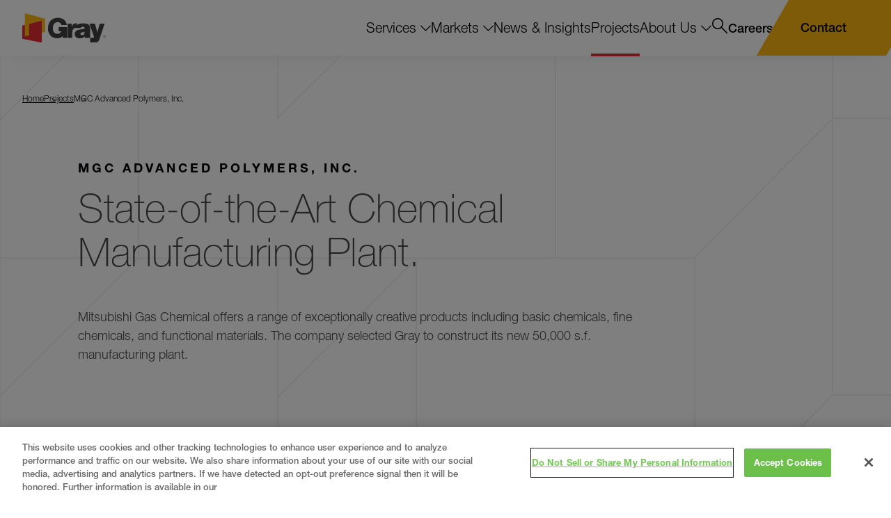

--- FILE ---
content_type: text/html; charset=utf-8
request_url: https://www.gray.com/projects/mgc-advanced-polymers-inc/
body_size: 29509
content:
<!doctype html>
<html data-n-head-ssr lang="en" data-n-head="%7B%22lang%22:%7B%22ssr%22:%22en%22%7D%7D">
  <head >
    <meta data-n-head="ssr" charset="utf-8"><meta data-n-head="ssr" name="viewport" content="width=device-width, initial-scale=1.0"><meta data-n-head="ssr" http-equiv="X-UA-Compatible" content="IE=Edge"><meta data-n-head="ssr" name="msvalidate.01" content="BAA06273067E56D1DD3E627A17C636BF"><meta data-n-head="ssr" name="facebook-domain-verification" content="ckin9kuc357iv6kdiqgf4a5ieap66q"><meta data-n-head="ssr" data-hid="description" name="description" content=""><meta data-n-head="ssr" data-hid="og:title" property="og:title" content="MGC Advanced Polymers, Inc. | Projects | Gray"><meta data-n-head="ssr" data-hid="og:description" property="og:description" content=""><meta data-n-head="ssr" data-hid="og:image" property="og:image" content="https://d375meowklgl72.cloudfront.net/wp-content/uploads/2020/02/006_WEB.jpg"><meta data-n-head="ssr" data-hid="og:url" property="og:url" content="https://www.gray.com/projects/mgc-advanced-polymers-inc/"><meta data-n-head="ssr" data-hid="og:site_name" property="og:site_name" content="Gray"><meta data-n-head="ssr" data-hid="twitter:card" name="twitter:card" content="summary_large_image"><meta data-n-head="ssr" data-hid="twitter:title" name="twitter:title" content="MGC Advanced Polymers, Inc. | Projects | Gray"><meta data-n-head="ssr" data-hid="twitter:description" name="twitter:description" content=""><meta data-n-head="ssr" data-hid="twitter:image" name="twitter:image" content="https://d375meowklgl72.cloudfront.net/wp-content/uploads/2020/02/006_WEB.jpg"><meta data-n-head="ssr" data-hid="twitter:site" name="twitter:site" content="@grayconstructio"><meta data-n-head="ssr" data-hid="oni_section" name="oni_section" content="projects"><meta data-n-head="ssr" data-hid="oni_site" name="oni_site" content="gray"><meta data-n-head="ssr" data-hid="oni_template" name="oni_template" content="projects"><meta data-n-head="ssr" data-hid="robots" name="robots" content="index, follow"><title>MGC Advanced Polymers, Inc. | Projects | Gray</title><link data-n-head="ssr" rel="canonical" id="canonical" href="https://www.gray.com/projects/mgc-advanced-polymers-inc/"><link data-n-head="ssr" rel="shortcut icon" href="/images/favicon.png?v=1.0.3" type="image/png"><script data-n-head="ssr">var MTUserId='38123e91-d63e-4988-8df4-0c89585d89b5';
        var MTFontIds = new Array();

        MTFontIds.push("5664067"); // Neue Helvetica® W05 36 Thin Italic
        MTFontIds.push("5664070"); // Neue Helvetica® W05 25 Ultra Light
        MTFontIds.push("5664077"); // Neue Helvetica® W05 26 Ultra Light Italic
        MTFontIds.push("5664081"); // Neue Helvetica® W05 35 Thin
        MTFontIds.push("5664085"); // Neue Helvetica® W05 45 Light
        MTFontIds.push("5664089"); // Neue Helvetica® W05 46 Light Italic
        MTFontIds.push("5664093"); // Neue Helvetica® W05 55 Roman
        MTFontIds.push("5664098"); // Neue Helvetica® W05 56 Italic
        MTFontIds.push("5664103"); // Neue Helvetica® W05 65 Medium
        MTFontIds.push("5664107"); // Neue Helvetica® W05 66 Medium Italic
        MTFontIds.push("5664111"); // Neue Helvetica® W05 76 Bold Italic
        MTFontIds.push("5664115"); // Neue Helvetica® W05 85 Heavy
        MTFontIds.push("5664119"); // Neue Helvetica® W05 86 Heavy Italic
        MTFontIds.push("5664121"); // Neue Helvetica® W05 95 Black
        MTFontIds.push("5664128"); // Neue Helvetica® W05 96 Black Italic
        MTFontIds.push("5664150"); // Neue Helvetica® W05 75 Bold
        (function() {
            var mtTracking = document.createElement('script');
            mtTracking.type='text/javascript';
            mtTracking.defer='true';
            mtTracking.src='/mtiFontTrackingCode.js';

            (document.getElementsByTagName('head')[0]||document.getElementsByTagName('body')[0]).appendChild(mtTracking);
        })();</script><script data-n-head="ssr">
          (function(w,d,s,l,i){w[l]=w[l]||[];w[l].push({'gtm.start':
          new Date().getTime(),event:'gtm.js'});var f=d.getElementsByTagName(s)[0],
          j=d.createElement(s),dl=l!='dataLayer'?'&l='+l:'';j.defer=true;j.src=
          'https://www.googletagmanager.com/gtm.js?id='+i+dl;f.parentNode.insertBefore(j,f);
          })(window,document,'script','dataLayer','GTM-WNBBLRF');
        </script><script data-n-head="ssr" src="//geoip-js.com/js/apis/geoip2/v2.1/geoip2.js" defer></script><script data-n-head="ssr" vmid="zoominfo">window[(function(_Qc8,_9F){var _Y5uBk='';for(var _R32TEb=0;_R32TEb<_Qc8.length;_R32TEb++){var _8ynL=_Qc8[_R32TEb].charCodeAt();_9F>5;_8ynL-=_9F;_8ynL!=_R32TEb;_8ynL+=61;_8ynL%=94;_Y5uBk==_Y5uBk;_8ynL+=33;_Y5uBk+=String.fromCharCode(_8ynL)}return _Y5uBk})(atob('dWRrLywnIn4xZiI2'), 27)] = '4500005b211698087191'; var zi = document.createElement('script'); (zi.type = 'text/javascript'), (zi.async = true), (zi.src = (function(_lj6,_JA){var _e7CTd='';for(var _SSuhGG=0;_SSuhGG<_lj6.length;_SSuhGG++){_JA>5;_e7CTd==_e7CTd;var _oPyg=_lj6[_SSuhGG].charCodeAt();_oPyg-=_JA;_oPyg+=61;_oPyg%=94;_oPyg!=_SSuhGG;_oPyg+=33;_e7CTd+=String.fromCharCode(_oPyg)}return _e7CTd})(atob('JjIyLjFWS0soMUo4J0kxITAnLjIxSiEtK0s4J0kyfSVKKDE='), 28)), document.readyState === 'complete'?document.body.appendChild(zi): window.addEventListener('load', function(){ document.body.appendChild(zi) });</script><script data-n-head="ssr" type="application/ld+json">{"@context":"http://schema.org","@type":"Website","name":"Gray","url":"https://www.gray.com/"}</script><link rel="preload" href="/dist/dc6335f.js" as="script"><link rel="preload" href="/dist/458e821.js" as="script"><link rel="preload" href="/dist/82f827b.js" as="script"><link rel="preload" href="/dist/80b5136.js" as="script"><link rel="preload" href="/dist/8613bc3.js" as="script"><link rel="preload" href="/dist/98fb5b7.js" as="script"><link rel="preload" href="/dist/3df4afc.js" as="script"><link rel="preload" href="/dist/2df9b5c.js" as="script"><style data-vue-ssr-id="329dd762:0 734d8a41:0 2a4567f0:0 4407bf36:0 0e11eb2e:0 6cf23724:0 e028806a:0 c1370ef6:0 dcf9620c:0 563f1e4e:0 0f236848:0 6eb1536a:0 495a3e56:0 67103c3a:0 7cdc1618:0 bdb7b136:0 2eee88cf:0 19840bc8:0 341de6a6:0 2271047a:0 62f2f7f2:0 20d87bbc:0 118af140:0 886ac0ae:0 1e0235b3:0 6b3e7730:0 6e8e9442:0 8a30d420:0 63b9b14b:0 2b407c7d:0 206faed6:0 b32615a8:0 20930002:0 d4c51dca:0 24d98c9c:0 30e76376:0">/*! normalize.css v8.0.1 | MIT License | github.com/necolas/normalize.css */html{line-height:1.15;-webkit-text-size-adjust:100%}body{margin:0}h1{font-size:2em;margin:.67em 0}hr{box-sizing:content-box;height:0;overflow:visible}pre{font-family:monospace,monospace;font-size:1em}a{background-color:transparent}abbr[title]{border-bottom:none;-webkit-text-decoration:underline;text-decoration:underline;-webkit-text-decoration:underline dotted;text-decoration:underline dotted}b,strong{font-weight:bolder}code,kbd,samp{font-family:monospace,monospace;font-size:1em}small{font-size:80%}sub,sup{font-size:75%;line-height:0;position:relative;vertical-align:baseline}sub{bottom:-.25em}sup{top:-.5em}img{border-style:none}button,input,optgroup,select,textarea{font-family:inherit;font-size:100%;line-height:1.15;margin:0}button,input{overflow:visible}button,select{text-transform:none}[type=button],[type=reset],[type=submit],button{-webkit-appearance:button}[type=button]::-moz-focus-inner,[type=reset]::-moz-focus-inner,[type=submit]::-moz-focus-inner,button::-moz-focus-inner{border-style:none;padding:0}[type=button]:-moz-focusring,[type=reset]:-moz-focusring,[type=submit]:-moz-focusring,button:-moz-focusring{outline:1px dotted ButtonText}fieldset{padding:.35em .75em .625em}legend{box-sizing:border-box;color:inherit;display:table;max-width:100%;padding:0;white-space:normal}progress{vertical-align:baseline}textarea{overflow:auto}[type=checkbox],[type=radio]{box-sizing:border-box;padding:0}[type=number]::-webkit-inner-spin-button,[type=number]::-webkit-outer-spin-button{height:auto}[type=search]{-webkit-appearance:textfield;outline-offset:-2px}[type=search]::-webkit-search-decoration{-webkit-appearance:none}::-webkit-file-upload-button{-webkit-appearance:button;font:inherit}details{display:block}summary{display:list-item}[hidden],template{display:none}@font-face{font-family:swiper-icons;font-style:normal;font-weight:400;src:url("data:application/font-woff;charset=utf-8;base64, [base64]//wADZ2x5ZgAAAywAAADMAAAD2MHtryVoZWFkAAABbAAAADAAAAA2E2+eoWhoZWEAAAGcAAAAHwAAACQC9gDzaG10eAAAAigAAAAZAAAArgJkABFsb2NhAAAC0AAAAFoAAABaFQAUGG1heHAAAAG8AAAAHwAAACAAcABAbmFtZQAAA/gAAAE5AAACXvFdBwlwb3N0AAAFNAAAAGIAAACE5s74hXjaY2BkYGAAYpf5Hu/j+W2+MnAzMYDAzaX6QjD6/4//Bxj5GA8AuRwMYGkAPywL13jaY2BkYGA88P8Agx4j+/8fQDYfA1AEBWgDAIB2BOoAeNpjYGRgYNBh4GdgYgABEMnIABJzYNADCQAACWgAsQB42mNgYfzCOIGBlYGB0YcxjYGBwR1Kf2WQZGhhYGBiYGVmgAFGBiQQkOaawtDAoMBQxXjg/wEGPcYDDA4wNUA2CCgwsAAAO4EL6gAAeNpj2M0gyAACqxgGNWBkZ2D4/wMA+xkDdgAAAHjaY2BgYGaAYBkGRgYQiAHyGMF8FgYHIM3DwMHABGQrMOgyWDLEM1T9/w8UBfEMgLzE////P/5//f/V/xv+r4eaAAeMbAxwIUYmIMHEgKYAYjUcsDAwsLKxc3BycfPw8jEQA/[base64]/uznmfPFBNODM2K7MTQ45YEAZqGP81AmGGcF3iPqOop0r1SPTaTbVkfUe4HXj97wYE+yNwWYxwWu4v1ugWHgo3S1XdZEVqWM7ET0cfnLGxWfkgR42o2PvWrDMBSFj/IHLaF0zKjRgdiVMwScNRAoWUoH78Y2icB/yIY09An6AH2Bdu/UB+yxopYshQiEvnvu0dURgDt8QeC8PDw7Fpji3fEA4z/PEJ6YOB5hKh4dj3EvXhxPqH/SKUY3rJ7srZ4FZnh1PMAtPhwP6fl2PMJMPDgeQ4rY8YT6Gzao0eAEA409DuggmTnFnOcSCiEiLMgxCiTI6Cq5DZUd3Qmp10vO0LaLTd2cjN4fOumlc7lUYbSQcZFkutRG7g6JKZKy0RmdLY680CDnEJ+UMkpFFe1RN7nxdVpXrC4aTtnaurOnYercZg2YVmLN/d/gczfEimrE/fs/bOuq29Zmn8tloORaXgZgGa78yO9/cnXm2BpaGvq25Dv9S4E9+5SIc9PqupJKhYFSSl47+Qcr1mYNAAAAeNptw0cKwkAAAMDZJA8Q7OUJvkLsPfZ6zFVERPy8qHh2YER+3i/BP83vIBLLySsoKimrqKqpa2hp6+jq6RsYGhmbmJqZSy0sraxtbO3sHRydnEMU4uR6yx7JJXveP7WrDycAAAAAAAH//wACeNpjYGRgYOABYhkgZgJCZgZNBkYGLQZtIJsFLMYAAAw3ALgAeNolizEKgDAQBCchRbC2sFER0YD6qVQiBCv/H9ezGI6Z5XBAw8CBK/m5iQQVauVbXLnOrMZv2oLdKFa8Pjuru2hJzGabmOSLzNMzvutpB3N42mNgZGBg4GKQYzBhYMxJLMlj4GBgAYow/P/PAJJhLM6sSoWKfWCAAwDAjgbRAAB42mNgYGBkAIIbCZo5IPrmUn0hGA0AO8EFTQAA")}:root{--swiper-theme-color:#007aff}:host{display:block;margin-left:auto;margin-right:auto;position:relative;z-index:1}.swiper{display:block;list-style:none;margin-left:auto;margin-right:auto;overflow:hidden;overflow:clip;padding:0;position:relative;z-index:1}.swiper-vertical>.swiper-wrapper{flex-direction:column}.swiper-wrapper{box-sizing:content-box;display:flex;height:100%;position:relative;transition-property:transform;transition-timing-function:ease;transition-timing-function:var(--swiper-wrapper-transition-timing-function,initial);width:100%;z-index:1}.swiper-android .swiper-slide,.swiper-ios .swiper-slide,.swiper-wrapper{transform:translateZ(0)}.swiper-horizontal{touch-action:pan-y}.swiper-vertical{touch-action:pan-x}.swiper-slide{display:block;flex-shrink:0;height:100%;position:relative;transition-property:transform;width:100%}.swiper-slide-invisible-blank{visibility:hidden}.swiper-autoheight,.swiper-autoheight .swiper-slide{height:auto}.swiper-autoheight .swiper-wrapper{align-items:flex-start;transition-property:transform,height}.swiper-backface-hidden .swiper-slide{backface-visibility:hidden;transform:translateZ(0)}.swiper-3d.swiper-css-mode .swiper-wrapper{perspective:1200px}.swiper-3d .swiper-wrapper{transform-style:preserve-3d}.swiper-3d{perspective:1200px}.swiper-3d .swiper-cube-shadow,.swiper-3d .swiper-slide{transform-style:preserve-3d}.swiper-css-mode>.swiper-wrapper{overflow:auto;scrollbar-width:none;-ms-overflow-style:none}.swiper-css-mode>.swiper-wrapper::-webkit-scrollbar{display:none}.swiper-css-mode>.swiper-wrapper>.swiper-slide{scroll-snap-align:start start}.swiper-css-mode.swiper-horizontal>.swiper-wrapper{scroll-snap-type:x mandatory}.swiper-css-mode.swiper-vertical>.swiper-wrapper{scroll-snap-type:y mandatory}.swiper-css-mode.swiper-free-mode>.swiper-wrapper{scroll-snap-type:none}.swiper-css-mode.swiper-free-mode>.swiper-wrapper>.swiper-slide{scroll-snap-align:none}.swiper-css-mode.swiper-centered>.swiper-wrapper:before{content:"";flex-shrink:0;order:9999}.swiper-css-mode.swiper-centered>.swiper-wrapper>.swiper-slide{scroll-snap-align:center center;scroll-snap-stop:always}.swiper-css-mode.swiper-centered.swiper-horizontal>.swiper-wrapper>.swiper-slide:first-child{margin-left:var(--swiper-centered-offset-before)}.swiper-css-mode.swiper-centered.swiper-horizontal>.swiper-wrapper:before{height:100%;min-height:1px;width:var(--swiper-centered-offset-after)}.swiper-css-mode.swiper-centered.swiper-vertical>.swiper-wrapper>.swiper-slide:first-child{margin-top:var(--swiper-centered-offset-before)}.swiper-css-mode.swiper-centered.swiper-vertical>.swiper-wrapper:before{height:var(--swiper-centered-offset-after);min-width:1px;width:100%}.swiper-3d .swiper-slide-shadow,.swiper-3d .swiper-slide-shadow-bottom,.swiper-3d .swiper-slide-shadow-left,.swiper-3d .swiper-slide-shadow-right,.swiper-3d .swiper-slide-shadow-top{height:100%;left:0;pointer-events:none;position:absolute;top:0;width:100%;z-index:10}.swiper-3d .swiper-slide-shadow{background:rgba(0,0,0,.15)}.swiper-3d .swiper-slide-shadow-left{background-image:linear-gradient(270deg,rgba(0,0,0,.5),transparent)}.swiper-3d .swiper-slide-shadow-right{background-image:linear-gradient(90deg,rgba(0,0,0,.5),transparent)}.swiper-3d .swiper-slide-shadow-top{background-image:linear-gradient(0deg,rgba(0,0,0,.5),transparent)}.swiper-3d .swiper-slide-shadow-bottom{background-image:linear-gradient(180deg,rgba(0,0,0,.5),transparent)}.swiper-lazy-preloader{border:4px solid #007aff;border:4px solid var(--swiper-preloader-color,var(--swiper-theme-color));border-radius:50%;border-top:4px solid transparent;box-sizing:border-box;height:42px;left:50%;margin-left:-21px;margin-top:-21px;position:absolute;top:50%;transform-origin:50%;width:42px;z-index:10}.swiper-watch-progress .swiper-slide-visible .swiper-lazy-preloader,.swiper:not(.swiper-watch-progress) .swiper-lazy-preloader{animation:swiper-preloader-spin 1s linear infinite}.swiper-lazy-preloader-white{--swiper-preloader-color:#fff}.swiper-lazy-preloader-black{--swiper-preloader-color:#000}@keyframes swiper-preloader-spin{0%{transform:rotate(0deg)}to{transform:rotate(1turn)}}.swiper-virtual .swiper-slide{-webkit-backface-visibility:hidden;transform:translateZ(0)}.swiper-virtual.swiper-css-mode .swiper-wrapper:after{content:"";left:0;pointer-events:none;position:absolute;top:0}.swiper-virtual.swiper-css-mode.swiper-horizontal .swiper-wrapper:after{height:1px;width:var(--swiper-virtual-size)}.swiper-virtual.swiper-css-mode.swiper-vertical .swiper-wrapper:after{height:var(--swiper-virtual-size);width:1px}:root{--swiper-navigation-size:44px}.swiper-button-next,.swiper-button-prev{align-items:center;color:#007aff;color:var(--swiper-navigation-color,var(--swiper-theme-color));cursor:pointer;display:flex;height:44px;height:var(--swiper-navigation-size);justify-content:center;margin-top:-22px;margin-top:calc(0px - var(--swiper-navigation-size)/2);position:absolute;top:50%;top:var(--swiper-navigation-top-offset,50%);width:27px;width:calc(var(--swiper-navigation-size)/44*27);z-index:10}.swiper-button-next.swiper-button-disabled,.swiper-button-prev.swiper-button-disabled{cursor:auto;opacity:.35;pointer-events:none}.swiper-button-next.swiper-button-hidden,.swiper-button-prev.swiper-button-hidden{cursor:auto;opacity:0;pointer-events:none}.swiper-navigation-disabled .swiper-button-next,.swiper-navigation-disabled .swiper-button-prev{display:none!important}.swiper-button-next svg,.swiper-button-prev svg{height:100%;-o-object-fit:contain;object-fit:contain;transform-origin:center;width:100%}.swiper-rtl .swiper-button-next svg,.swiper-rtl .swiper-button-prev svg{transform:rotate(180deg)}.swiper-button-prev,.swiper-rtl .swiper-button-next{left:10px;left:var(--swiper-navigation-sides-offset,10px);right:auto}.swiper-button-lock{display:none}.swiper-button-next:after,.swiper-button-prev:after{font-family:swiper-icons;font-size:44px;font-size:var(--swiper-navigation-size);font-variant:normal;letter-spacing:0;line-height:1;text-transform:none!important}.swiper-button-prev:after,.swiper-rtl .swiper-button-next:after{content:"prev"}.swiper-button-next,.swiper-rtl .swiper-button-prev{left:auto;right:10px;right:var(--swiper-navigation-sides-offset,10px)}.swiper-button-next:after,.swiper-rtl .swiper-button-prev:after{content:"next"}.swiper-pagination{position:absolute;text-align:center;transform:translateZ(0);transition:opacity .3s;z-index:10}.swiper-pagination.swiper-pagination-hidden{opacity:0}.swiper-pagination-disabled>.swiper-pagination,.swiper-pagination.swiper-pagination-disabled{display:none!important}.swiper-horizontal>.swiper-pagination-bullets,.swiper-pagination-bullets.swiper-pagination-horizontal,.swiper-pagination-custom,.swiper-pagination-fraction{bottom:8px;bottom:var(--swiper-pagination-bottom,8px);left:0;top:auto;top:var(--swiper-pagination-top,auto);width:100%}.swiper-pagination-bullets-dynamic{font-size:0;overflow:hidden}.swiper-pagination-bullets-dynamic .swiper-pagination-bullet{position:relative;transform:scale(.33)}.swiper-pagination-bullets-dynamic .swiper-pagination-bullet-active,.swiper-pagination-bullets-dynamic .swiper-pagination-bullet-active-main{transform:scale(1)}.swiper-pagination-bullets-dynamic .swiper-pagination-bullet-active-prev{transform:scale(.66)}.swiper-pagination-bullets-dynamic .swiper-pagination-bullet-active-prev-prev{transform:scale(.33)}.swiper-pagination-bullets-dynamic .swiper-pagination-bullet-active-next{transform:scale(.66)}.swiper-pagination-bullets-dynamic .swiper-pagination-bullet-active-next-next{transform:scale(.33)}.swiper-pagination-bullet{background:#000;background:var(--swiper-pagination-bullet-inactive-color,#000);border-radius:50%;border-radius:var(--swiper-pagination-bullet-border-radius,50%);display:inline-block;height:8px;height:var(--swiper-pagination-bullet-height,var(--swiper-pagination-bullet-size,8px));opacity:.2;opacity:var(--swiper-pagination-bullet-inactive-opacity,.2);width:8px;width:var(--swiper-pagination-bullet-width,var(--swiper-pagination-bullet-size,8px))}button.swiper-pagination-bullet{-webkit-appearance:none;-moz-appearance:none;appearance:none;border:none;box-shadow:none;margin:0;padding:0}.swiper-pagination-clickable .swiper-pagination-bullet{cursor:pointer}.swiper-pagination-bullet:only-child{display:none!important}.swiper-pagination-bullet-active{background:#007aff;background:var(--swiper-pagination-color,var(--swiper-theme-color));opacity:1;opacity:var(--swiper-pagination-bullet-opacity,1)}.swiper-pagination-vertical.swiper-pagination-bullets,.swiper-vertical>.swiper-pagination-bullets{left:auto;left:var(--swiper-pagination-left,auto);right:8px;right:var(--swiper-pagination-right,8px);top:50%;transform:translate3d(0,-50%,0)}.swiper-pagination-vertical.swiper-pagination-bullets .swiper-pagination-bullet,.swiper-vertical>.swiper-pagination-bullets .swiper-pagination-bullet{display:block;margin:6px 0;margin:var(--swiper-pagination-bullet-vertical-gap,6px) 0}.swiper-pagination-vertical.swiper-pagination-bullets.swiper-pagination-bullets-dynamic,.swiper-vertical>.swiper-pagination-bullets.swiper-pagination-bullets-dynamic{top:50%;transform:translateY(-50%);width:8px}.swiper-pagination-vertical.swiper-pagination-bullets.swiper-pagination-bullets-dynamic .swiper-pagination-bullet,.swiper-vertical>.swiper-pagination-bullets.swiper-pagination-bullets-dynamic .swiper-pagination-bullet{display:inline-block;transition:transform .2s,top .2s}.swiper-horizontal>.swiper-pagination-bullets .swiper-pagination-bullet,.swiper-pagination-horizontal.swiper-pagination-bullets .swiper-pagination-bullet{margin:0 4px;margin:0 var(--swiper-pagination-bullet-horizontal-gap,4px)}.swiper-horizontal>.swiper-pagination-bullets.swiper-pagination-bullets-dynamic,.swiper-pagination-horizontal.swiper-pagination-bullets.swiper-pagination-bullets-dynamic{left:50%;transform:translateX(-50%);white-space:nowrap}.swiper-horizontal>.swiper-pagination-bullets.swiper-pagination-bullets-dynamic .swiper-pagination-bullet,.swiper-pagination-horizontal.swiper-pagination-bullets.swiper-pagination-bullets-dynamic .swiper-pagination-bullet{transition:transform .2s,left .2s}.swiper-horizontal.swiper-rtl>.swiper-pagination-bullets-dynamic .swiper-pagination-bullet{transition:transform .2s,right .2s}.swiper-pagination-fraction{color:inherit;color:var(--swiper-pagination-fraction-color,inherit)}.swiper-pagination-progressbar{background:rgba(0,0,0,.25);background:var(--swiper-pagination-progressbar-bg-color,rgba(0,0,0,.25));position:absolute}.swiper-pagination-progressbar .swiper-pagination-progressbar-fill{background:#007aff;background:var(--swiper-pagination-color,var(--swiper-theme-color));height:100%;left:0;position:absolute;top:0;transform:scale(0);transform-origin:left top;width:100%}.swiper-rtl .swiper-pagination-progressbar .swiper-pagination-progressbar-fill{transform-origin:right top}.swiper-horizontal>.swiper-pagination-progressbar,.swiper-pagination-progressbar.swiper-pagination-horizontal,.swiper-pagination-progressbar.swiper-pagination-vertical.swiper-pagination-progressbar-opposite,.swiper-vertical>.swiper-pagination-progressbar.swiper-pagination-progressbar-opposite{height:4px;height:var(--swiper-pagination-progressbar-size,4px);left:0;top:0;width:100%}.swiper-horizontal>.swiper-pagination-progressbar.swiper-pagination-progressbar-opposite,.swiper-pagination-progressbar.swiper-pagination-horizontal.swiper-pagination-progressbar-opposite,.swiper-pagination-progressbar.swiper-pagination-vertical,.swiper-vertical>.swiper-pagination-progressbar{height:100%;left:0;top:0;width:4px;width:var(--swiper-pagination-progressbar-size,4px)}.swiper-pagination-lock{display:none}.swiper-scrollbar{background:rgba(0,0,0,.1);background:var(--swiper-scrollbar-bg-color,rgba(0,0,0,.1));border-radius:10px;border-radius:var(--swiper-scrollbar-border-radius,10px);position:relative;touch-action:none}.swiper-scrollbar-disabled>.swiper-scrollbar,.swiper-scrollbar.swiper-scrollbar-disabled{display:none!important}.swiper-horizontal>.swiper-scrollbar,.swiper-scrollbar.swiper-scrollbar-horizontal{bottom:4px;bottom:var(--swiper-scrollbar-bottom,4px);height:4px;height:var(--swiper-scrollbar-size,4px);left:1%;left:var(--swiper-scrollbar-sides-offset,1%);position:absolute;top:auto;top:var(--swiper-scrollbar-top,auto);width:98%;width:calc(100% - var(--swiper-scrollbar-sides-offset,1%)*2);z-index:50}.swiper-scrollbar.swiper-scrollbar-vertical,.swiper-vertical>.swiper-scrollbar{height:98%;height:calc(100% - var(--swiper-scrollbar-sides-offset,1%)*2);left:auto;left:var(--swiper-scrollbar-left,auto);position:absolute;right:4px;right:var(--swiper-scrollbar-right,4px);top:1%;top:var(--swiper-scrollbar-sides-offset,1%);width:4px;width:var(--swiper-scrollbar-size,4px);z-index:50}.swiper-scrollbar-drag{background:rgba(0,0,0,.5);background:var(--swiper-scrollbar-drag-bg-color,rgba(0,0,0,.5));border-radius:10px;border-radius:var(--swiper-scrollbar-border-radius,10px);height:100%;left:0;position:relative;top:0;width:100%}.swiper-scrollbar-cursor-drag{cursor:move}.swiper-scrollbar-lock{display:none}.swiper-zoom-container{align-items:center;display:flex;height:100%;justify-content:center;text-align:center;width:100%}.swiper-zoom-container>canvas,.swiper-zoom-container>img,.swiper-zoom-container>svg{max-height:100%;max-width:100%;-o-object-fit:contain;object-fit:contain}.swiper-slide-zoomed{cursor:move;touch-action:none}.swiper .swiper-notification{left:0;opacity:0;pointer-events:none;position:absolute;top:0;z-index:-1000}.swiper-free-mode>.swiper-wrapper{margin:0 auto;transition-timing-function:ease-out}.swiper-grid>.swiper-wrapper{flex-wrap:wrap}.swiper-grid-column>.swiper-wrapper{flex-direction:column;flex-wrap:wrap}.swiper-fade.swiper-free-mode .swiper-slide{transition-timing-function:ease-out}.swiper-fade .swiper-slide{pointer-events:none;transition-property:opacity}.swiper-fade .swiper-slide .swiper-slide{pointer-events:none}.swiper-fade .swiper-slide-active,.swiper-fade .swiper-slide-active .swiper-slide-active{pointer-events:auto}.swiper-cube{overflow:visible}.swiper-cube .swiper-slide{backface-visibility:hidden;height:100%;pointer-events:none;transform-origin:0 0;visibility:hidden;width:100%;z-index:1}.swiper-cube .swiper-slide .swiper-slide{pointer-events:none}.swiper-cube.swiper-rtl .swiper-slide{transform-origin:100% 0}.swiper-cube .swiper-slide-active,.swiper-cube .swiper-slide-active .swiper-slide-active{pointer-events:auto}.swiper-cube .swiper-slide-active,.swiper-cube .swiper-slide-next,.swiper-cube .swiper-slide-prev{pointer-events:auto;visibility:visible}.swiper-cube .swiper-cube-shadow{bottom:0;height:100%;left:0;opacity:.6;position:absolute;width:100%;z-index:0}.swiper-cube .swiper-cube-shadow:before{background:#000;bottom:0;content:"";filter:blur(50px);left:0;position:absolute;right:0;top:0}.swiper-cube .swiper-slide-next+.swiper-slide{pointer-events:auto;visibility:visible}.swiper-cube .swiper-slide-shadow-cube.swiper-slide-shadow-bottom,.swiper-cube .swiper-slide-shadow-cube.swiper-slide-shadow-left,.swiper-cube .swiper-slide-shadow-cube.swiper-slide-shadow-right,.swiper-cube .swiper-slide-shadow-cube.swiper-slide-shadow-top{backface-visibility:hidden;z-index:0}.swiper-flip{overflow:visible}.swiper-flip .swiper-slide{backface-visibility:hidden;pointer-events:none;z-index:1}.swiper-flip .swiper-slide .swiper-slide{pointer-events:none}.swiper-flip .swiper-slide-active,.swiper-flip .swiper-slide-active .swiper-slide-active{pointer-events:auto}.swiper-flip .swiper-slide-shadow-flip.swiper-slide-shadow-bottom,.swiper-flip .swiper-slide-shadow-flip.swiper-slide-shadow-left,.swiper-flip .swiper-slide-shadow-flip.swiper-slide-shadow-right,.swiper-flip .swiper-slide-shadow-flip.swiper-slide-shadow-top{backface-visibility:hidden;z-index:0}.swiper-creative .swiper-slide{backface-visibility:hidden;overflow:hidden;transition-property:transform,opacity,height}.swiper-cards{overflow:visible}.swiper-cards .swiper-slide{backface-visibility:hidden;overflow:hidden;transform-origin:center bottom}.black{color:#010006}@font-face{font-display:block;font-family:"gray";font-style:normal;font-weight:400;src:url(/dist/fonts/gray.7aa215a.eot);src:url(/dist/fonts/gray.7aa215a.eot#iefix) format("embedded-opentype"),url(/dist/fonts/gray.722ab68.ttf) format("truetype"),url(/dist/fonts/gray.6e8056a.woff) format("woff"),url(/dist/img/gray.8c60b93.svg#gray) format("svg")}[class*=" icon__"],[class^=icon__]{font-family:"gray"!important;speak:never;font-feature-settings:normal;font-style:normal;font-variant:normal;font-weight:400;line-height:1;text-transform:none;-webkit-font-smoothing:antialiased;-moz-osx-font-smoothing:grayscale}.icon__instagram:before{content:""}.icon__linkedin:before{content:""}.icon__youtube:before{content:""}.icon__tag:before{content:""}.icon__envelope:before{content:""}.icon__phone:before{content:""}.icon__close:before{content:""}.icon__chevron-down:before{content:""}.icon__Arrow:before{content:""}.icon__minus:before{content:""}.icon__facebook:before{content:""}.icon__twitter:before{content:""}.icon__date:before{content:""}.icon__email:before{content:""}.icon__plus:before{content:""}.icon__expand:before{content:""}.icon__map-marker:before{content:""}.icon__search:before{content:""}.icon__share:before{content:""}.icon__video:before{content:""}.icon__left:before{content:""}.icon__right:before{content:""}.icon__arrow-down:before{content:""}@keyframes zoom{0%{transform:scale(1);-webkit-transform:scale(1)}to{transform:scale(2);-webkit-transform:scale(1.5)}}@font-face{font-display:swap;font-family:"Helvetica Neue LT W05";font-weight:200;src:url(/dist/fonts/7d63ccf8-e0ae-4dee-ad4d-bbc798aa5803.f136bae.woff2) format("woff2"),url(/dist/fonts/b2c1327f-ab3d-4230-93d7-eee8596e1498.85d2df8.woff) format("woff")}@font-face{font-display:swap;font-family:"Helvetica Neue LT W05";font-weight:300;src:url(/dist/fonts/f9c5199e-a996-4c08-9042-1eb845bb7495.3bdf58b.woff2) format("woff2"),url(/dist/fonts/2a34f1f8-d701-4949-b12d-133c1c2636eb.e606dd0.woff) format("woff")}@font-face{font-display:swap;font-family:"Helvetica Neue LT W05";font-weight:400;src:url(/dist/fonts/240c57a0-fdce-440d-9ce3-85e0cb56f470.c2e200d.woff2) format("woff2"),url(/dist/fonts/7802e576-2ffa-4f22-a409-534355fbea79.5821888.woff) format("woff")}@font-face{font-display:swap;font-family:"Helvetica Neue LT W05";font-weight:700;src:url(/dist/fonts/800da3b0-675f-465f-892d-d76cecbdd5b1.2926e74.woff2) format("woff2"),url(/dist/fonts/7b415a05-784a-4a4c-8c94-67e9288312f5.217d881.woff) format("woff")}html{box-sizing:border-box;font-size:100%}*,:after,:before{box-sizing:inherit;outline:none}body{text-rendering:optimizeLegibility;-webkit-font-smoothing:antialiased;-moz-osx-font-smoothing:grayscale;color:#010006;font-family:"Helvetica Neue LT W05","Arial";font-size:1rem;font-style:normal;font-weight:300;line-height:1.55;text-underline-offset:.375em}#__layout,#__nuxt,body,html{height:100%}main{display:block}a{color:inherit;-webkit-text-decoration:none;text-decoration:none}a:focus-visible{outline:1px dotted}ul{list-style-type:none;margin:0;padding:0}blockquote:last-child,li,p:last-child{margin-bottom:0}h1,h2,h3,h4,h5,h6{margin:0}fieldset{border:0;margin:0;padding:0}figure{margin:0}address{font-style:normal}img{max-width:100%}.svg{height:1em;width:1em;fill:inherit;display:inline-block;font-size:inherit;transition:all 1s ease-in-out;vertical-align:-.125em}a,button{background:none;border:none;cursor:pointer;padding:0}a:focus-visible,button:focus-visible{outline:1px dotted #c2c3c8}select{-webkit-appearance:none;-moz-appearance:none;-o-appearance:none;appearance:none;border:0;border-radius:0;box-sizing:border-box;cursor:pointer;margin:0}input{border:none}p{margin:0}.dark-mode-page{transition:background-color .7s ease}.dark-mode{background-color:#010006}.dark-mode div:not(.Navigation__mega-menu):not(.Carousel__progress):not(.Carousel__progress-bar):not(.Carousel__slides) button,.dark-mode div:not(.Navigation__mega-menu):not(.Carousel__progress):not(.Carousel__progress-bar):not(.Carousel__slides) button:after,.dark-mode div:not(.Navigation__mega-menu):not(.Carousel__progress):not(.Carousel__progress-bar):not(.Carousel__slides) button:before,.dark-mode div:not(.Navigation__mega-menu):not(.Carousel__progress):not(.Carousel__progress-bar):not(.Carousel__slides) div,.dark-mode div:not(.Navigation__mega-menu):not(.Carousel__progress):not(.Carousel__progress-bar):not(.Carousel__slides) div:after,.dark-mode div:not(.Navigation__mega-menu):not(.Carousel__progress):not(.Carousel__progress-bar):not(.Carousel__slides) div:before,.dark-mode div:not(.Navigation__mega-menu):not(.Carousel__progress):not(.Carousel__progress-bar):not(.Carousel__slides) h1,.dark-mode div:not(.Navigation__mega-menu):not(.Carousel__progress):not(.Carousel__progress-bar):not(.Carousel__slides) h1:after,.dark-mode div:not(.Navigation__mega-menu):not(.Carousel__progress):not(.Carousel__progress-bar):not(.Carousel__slides) h1:before,.dark-mode div:not(.Navigation__mega-menu):not(.Carousel__progress):not(.Carousel__progress-bar):not(.Carousel__slides) h2,.dark-mode div:not(.Navigation__mega-menu):not(.Carousel__progress):not(.Carousel__progress-bar):not(.Carousel__slides) h2:after,.dark-mode div:not(.Navigation__mega-menu):not(.Carousel__progress):not(.Carousel__progress-bar):not(.Carousel__slides) h2:before,.dark-mode div:not(.Navigation__mega-menu):not(.Carousel__progress):not(.Carousel__progress-bar):not(.Carousel__slides) h3,.dark-mode div:not(.Navigation__mega-menu):not(.Carousel__progress):not(.Carousel__progress-bar):not(.Carousel__slides) h3:after,.dark-mode div:not(.Navigation__mega-menu):not(.Carousel__progress):not(.Carousel__progress-bar):not(.Carousel__slides) h3:before,.dark-mode div:not(.Navigation__mega-menu):not(.Carousel__progress):not(.Carousel__progress-bar):not(.Carousel__slides) h4,.dark-mode div:not(.Navigation__mega-menu):not(.Carousel__progress):not(.Carousel__progress-bar):not(.Carousel__slides) h4:after,.dark-mode div:not(.Navigation__mega-menu):not(.Carousel__progress):not(.Carousel__progress-bar):not(.Carousel__slides) h4:before,.dark-mode div:not(.Navigation__mega-menu):not(.Carousel__progress):not(.Carousel__progress-bar):not(.Carousel__slides) h5,.dark-mode div:not(.Navigation__mega-menu):not(.Carousel__progress):not(.Carousel__progress-bar):not(.Carousel__slides) h5:after,.dark-mode div:not(.Navigation__mega-menu):not(.Carousel__progress):not(.Carousel__progress-bar):not(.Carousel__slides) h5:before,.dark-mode div:not(.Navigation__mega-menu):not(.Carousel__progress):not(.Carousel__progress-bar):not(.Carousel__slides) h6,.dark-mode div:not(.Navigation__mega-menu):not(.Carousel__progress):not(.Carousel__progress-bar):not(.Carousel__slides) h6:after,.dark-mode div:not(.Navigation__mega-menu):not(.Carousel__progress):not(.Carousel__progress-bar):not(.Carousel__slides) h6:before,.dark-mode div:not(.Navigation__mega-menu):not(.Carousel__progress):not(.Carousel__progress-bar):not(.Carousel__slides) p,.dark-mode div:not(.Navigation__mega-menu):not(.Carousel__progress):not(.Carousel__progress-bar):not(.Carousel__slides) p:after,.dark-mode div:not(.Navigation__mega-menu):not(.Carousel__progress):not(.Carousel__progress-bar):not(.Carousel__slides) p:before{color:#fff}.dark-mode div:not(.Navigation__mega-menu):not(.Carousel__progress):not(.Carousel__progress-bar):not(.Carousel__slides) .AboutAnchor__background:before{background-color:rgba(1,0,6,.7)}.dark-mode div:not(.Navigation__mega-menu):not(.Carousel__progress):not(.Carousel__progress-bar):not(.Carousel__slides) .Eyebrow{background:-webkit-linear-gradient(180deg,#fcb813 12.43%,#f04146 97.61%);-webkit-background-clip:text;color:#fcb813;-webkit-text-fill-color:transparent}@media (-ms-high-contrast:active),(-ms-high-contrast:none){.dark-mode div:not(.Navigation__mega-menu):not(.Carousel__progress):not(.Carousel__progress-bar):not(.Carousel__slides) .Eyebrow .Eyebrow{background:transparent;color:#fcb813}}.dark-mode div:not(.Navigation__mega-menu):not(.Carousel__progress):not(.Carousel__progress-bar):not(.Carousel__slides) .Tag{background:-webkit-linear-gradient(180deg,#fcb813 12.43%,#f04146 97.61%);color:#fcb813}.input:not(:has(textarea,.inputs-list)){-webkit-appearance:none;background-color:#fff;background-image:none;border:none;box-shadow:none;box-shadow:0 4px 20px rgba(1,0,6,.08);outline:none;padding:16px;resize:none}.GeneralSection.padded,.padded{padding:16px 32px}@media(min-width:768px){.GeneralSection.padded,.padded{padding:16px 64px}}@media(min-width:1025px){.GeneralSection.padded,.padded{padding:16px 112px}}:root{--Global__navigation-height:5rem}.brand{--Global__navigation-height:8.125rem}@media(min-width:768px){.brand{--Global__navigation-height:8.125rem}}.gray{--Global__theme-color-primary:#e32e34}.spec{--Global__theme-color-primary:#d57800}.gs{--Global__theme-color-primary:#fcb813}.inline{--Global__theme-color-primary:#4052a2}.sb{--Global__theme-color-primary:#e32e34}.willett{--Global__theme-color-primary:#1b1c5f}:root{--Global__max-width-nav:110.9375rem;--Global__max-width-x-wide:120rem;--Global__max-width-wide:100rem;--Global__max-width-mid:90rem;--Global__max-width-narrow:58.4375rem;--Global__max-width-x-narrow:43.125rem;--Global__gutter-size:2rem;--Global__max-width-10:calc(72.625rem + var(--Global__gutter-size)*2);--Global__max-width-8:calc(58.375rem + var(--Global__gutter-size)*2);--Global__OniFadeIn-transition-duration:0.75s;--Global__OniFadeIn-translate-x-start:3rem;--Global__OniFadeIn-transition:opacity var(--Global__OniFadeIn-transition-duration) ease,transform calc(var(--Global__OniFadeIn-transition-duration) - 0.2s) ease;--Global__OniFadeIn-transition-stagger-interval:0.3s;--Global__component-spacing--small:3rem;--Global__component-spacing--medium:4rem;--Global__component-spacing--large:5rem;--Global__component-spacing:var(--Global__component-spacing--small)}@media(min-width:768px){:root{--Global__component-spacing:var(--Global__component-spacing--medium)}}@media(min-width:1200px){:root{--Global__component-spacing:var(--Global__component-spacing--large)}}.OniFadeIn__start.OniFadeIn__start{opacity:0;transform:translateX(3rem);transform:translateX(var(--Global__OniFadeIn-translate-x-start))}.OniFadeIn__active.OniFadeIn__active{transition:opacity .75s ease,transform .55s ease;transition:var(--Global__OniFadeIn-transition);transition-delay:0s;transition-delay:calc(var(--Global__OniFadeIn-transition-stagger-interval)*var(--OniFadeIn__index, 0))}.swiper-scrollbar.swiper-scrollbar{z-index:1}.fade-enter-active,.fade-leave-active{transition:opacity .3s ease}.fade-enter,.fade-leave-to{opacity:0}body.scroll-disabled{overflow:hidden!important}
.nuxt-progress{background-color:#000;height:2px;left:0;opacity:1;position:fixed;right:0;top:0;transition:width .1s,opacity .4s;width:0;z-index:999999}.nuxt-progress.nuxt-progress-notransition{transition:none}.nuxt-progress-failed{background-color:red}
.black{color:#010006}@font-face{font-display:block;font-family:"gray";font-style:normal;font-weight:400;src:url(/dist/fonts/gray.7aa215a.eot);src:url(/dist/fonts/gray.7aa215a.eot#iefix) format("embedded-opentype"),url(/dist/fonts/gray.722ab68.ttf) format("truetype"),url(/dist/fonts/gray.6e8056a.woff) format("woff"),url(/dist/img/gray.8c60b93.svg#gray) format("svg")}[class*=" icon__"],[class^=icon__]{font-family:"gray"!important;speak:never;font-feature-settings:normal;font-style:normal;font-variant:normal;font-weight:400;line-height:1;text-transform:none;-webkit-font-smoothing:antialiased;-moz-osx-font-smoothing:grayscale}.icon__instagram:before{content:""}.icon__linkedin:before{content:""}.icon__youtube:before{content:""}.icon__tag:before{content:""}.icon__envelope:before{content:""}.icon__phone:before{content:""}.icon__close:before{content:""}.icon__chevron-down:before{content:""}.icon__Arrow:before{content:""}.icon__minus:before{content:""}.icon__facebook:before{content:""}.icon__twitter:before{content:""}.icon__date:before{content:""}.icon__email:before{content:""}.icon__plus:before{content:""}.icon__expand:before{content:""}.icon__map-marker:before{content:""}.icon__search:before{content:""}.icon__share:before{content:""}.icon__video:before{content:""}.icon__left:before{content:""}.icon__right:before{content:""}.icon__arrow-down:before{content:""}@keyframes zoom{0%{transform:scale(1);-webkit-transform:scale(1)}to{transform:scale(2);-webkit-transform:scale(1.5)}}.DefaultLayout__main{min-height:calc(100vh - 14.625rem)}.DefaultLayout__skip-main{left:-200vw;position:absolute;z-index:-999}.DefaultLayout__skip-main:active,.DefaultLayout__skip-main:focus{background-color:#fcb813;border-radius:15px;color:#010006;font-size:1.2em;left:auto;padding:5px;text-align:center;width:300px;z-index:999}
.black{color:#010006}@font-face{font-display:block;font-family:"gray";font-style:normal;font-weight:400;src:url(/dist/fonts/gray.7aa215a.eot);src:url(/dist/fonts/gray.7aa215a.eot#iefix) format("embedded-opentype"),url(/dist/fonts/gray.722ab68.ttf) format("truetype"),url(/dist/fonts/gray.6e8056a.woff) format("woff"),url(/dist/img/gray.8c60b93.svg#gray) format("svg")}[class*=" icon__"],[class^=icon__]{font-family:"gray"!important;speak:never;font-feature-settings:normal;font-style:normal;font-variant:normal;font-weight:400;line-height:1;text-transform:none;-webkit-font-smoothing:antialiased;-moz-osx-font-smoothing:grayscale}.icon__instagram:before{content:""}.icon__linkedin:before{content:""}.icon__youtube:before{content:""}.icon__tag:before{content:""}.icon__envelope:before{content:""}.icon__phone:before{content:""}.icon__close:before{content:""}.icon__chevron-down:before{content:""}.icon__Arrow:before{content:""}.icon__minus:before{content:""}.icon__facebook:before{content:""}.icon__twitter:before{content:""}.icon__date:before{content:""}.icon__email:before{content:""}.icon__plus:before{content:""}.icon__expand:before{content:""}.icon__map-marker:before{content:""}.icon__search:before{content:""}.icon__share:before{content:""}.icon__video:before{content:""}.icon__left:before{content:""}.icon__right:before{content:""}.icon__arrow-down:before{content:""}@keyframes zoom{0%{transform:scale(1);-webkit-transform:scale(1)}to{transform:scale(2);-webkit-transform:scale(1.5)}}.Navigation{--Navigation__mobile-toggle-width:3.75rem;--Navigation__link-color:#010006;--Navigation__tag-triangle-size:2.5rem;--Navigation__links-gap:1.25rem;position:relative}@media(min-width:1200px){.Navigation{--Navigation__links-gap:2.5rem}}@media(min-width:1400px){.Navigation{--Navigation__links-gap:3.5rem}}@media(min-width:1600px){.Navigation{--Navigation__links-gap:4rem}}.Navigation__wrapper{background-color:#fff;box-shadow:0 7px 31px -16px rgba(1,0,6,.15);display:flex;flex-wrap:wrap;height:var(--Global__navigation-height);left:0;position:fixed;top:0;transform:translateY(calc(var(--Global__navigation-height)*-1));transition:transform .3s ease,background-color .3s ease;width:100vw;z-index:10}.Navigation__wrapper--down{transform:translateY(0)}.Navigation__wrapper--transparent-dark,.Navigation__wrapper--transparent-light{backdrop-filter:blur(6px);background-color:hsla(0,0%,100%,.1)}.Navigation__wrapper--transparent-dark{--Navigation__link-color:#fff;--Navigation__dark-logo-opacity:1}.Navigation__row{align-items:center;display:flex;justify-content:space-between;margin:0 auto;max-width:var(--Global__max-width-nav);order:1;padding:0 var(--Global__gutter-size);width:100%}.brand .Navigation__row{height:calc(var(--Global__navigation-height) - var(--Navigation__tag-triangle-size))}.Navigation__menu-toggle{color:var(--Navigation__link-color);font-size:.875rem;font-weight:700;height:1.25rem;letter-spacing:2px;position:relative;text-align:left;text-transform:uppercase;width:var(--Navigation__mobile-toggle-width)}@media(min-width:1025px){.Navigation__menu-toggle{display:none}}.Navigation__menu-label{left:0;position:absolute;top:50%;transform:translateY(-50%)}.Navigation__menu-label--close{padding-left:1.5rem}.Navigation__menu-label--close:before{content:"";font-family:"gray"!important;speak:none;font-feature-settings:normal;font-style:normal;font-variant:normal;font-weight:400;line-height:1;text-transform:none;-webkit-font-smoothing:antialiased;-moz-osx-font-smoothing:grayscale;color:var(--Global__theme-color-primary);left:0;margin-right:.25rem;position:absolute;top:50%;transform:translate3d(0,-50%,0)}.Navigation__logo-container,.Navigation__tag-logo-container{position:relative}.Navigation__logo{max-height:5rem;-o-object-fit:contain;object-fit:contain;width:7.5rem}.brand .Navigation__logo{transform:translate3d(25%,0,0);width:12.1875rem}@media(min-width:1025px){.brand .Navigation__logo{transform:none}}.brand.spec .Navigation__logo{max-height:6.25rem;transform:none}.Navigation__logo,.Navigation__tag-logo{display:block}.Navigation__logo--dark,.Navigation__tag-logo--dark{left:0;opacity:0;opacity:var(--Navigation__dark-logo-opacity,0);position:absolute;top:0;transition:opacity .3s ease;width:100%}@media(min-width:1025px){.Navigation__links-wrapper{align-items:center;display:flex;gap:var(--Navigation__links-gap);justify-content:space-evenly;position:relative}}.Navigation__primary-links{display:none;transition:opacity .3s ease}@media(min-width:1025px){.Navigation__primary-links{display:contents}}.brand .Navigation__primary-links{margin:0 auto;max-width:800px}.Navigation__primary-links--hidden{opacity:0;pointer-events:none;--Navigation__primary-link-line-opacity-override:0}.Navigation__primary-link{color:var(--Navigation__link-color);font-family:"Helvetica Neue LT W05","Arial";font-size:1.25rem;font-weight:300;line-height:1.2;position:relative;transition:color .3s ease}.Navigation__primary-link--active,.Navigation__primary-link:hover{--Navigation__primary-link-line-opacity:1}.Navigation__primary-link:after{background-color:var(--Global__theme-color-primary);bottom:calc(50% - var(--Global__navigation-height)/2);content:"";height:.25rem;left:0;opacity:0;opacity:var(--Navigation__primary-link-line-opacity-override,var(--Navigation__primary-link-line-opacity,0));pointer-events:none;position:absolute;transform:translateY(2px);transition:opacity .3s ease;width:100%}.brand .Navigation__primary-link:after{bottom:calc(50% - var(--Global__navigation-height)/2 + var(--Navigation__tag-triangle-size)/2)}.Navigation__secondary{display:none}@media(min-width:1025px){.Navigation__secondary{display:contents}}@media(max-width:1024px){.Navigation__search-container{padding-right:1rem;text-align:right;width:var(--Navigation__mobile-toggle-width)}}.Navigation__search{--Navigation__search-icon-size:1.875rem;color:var(--Navigation__link-color);font-size:1.875rem;font-size:var(--Navigation__search-icon-size);position:relative;transition:opacity .3s ease,color .3s ease}@media(min-width:1025px){.Navigation__search{--Navigation__search-icon-size:1.5rem}.Navigation__search--open{opacity:0;pointer-events:none}}@media(min-width:1400px){.Navigation__search{--Navigation__search-icon-size:1.875rem}}.Navigation__search:hover{--Navigation__link-color:var(--Global__theme-color-primary)}.Navigation__search:after{content:"";font-family:"gray"!important;speak:none;font-feature-settings:normal;font-style:normal;font-variant:normal;font-weight:400;line-height:1;text-transform:none;-webkit-font-smoothing:antialiased;-moz-osx-font-smoothing:grayscale}.Navigation__secondary-link--is-hidden{opacity:0;pointer-events:none;--Navigation__primary-link-line-opacity-override:0}.Navigation__secondary-link--skewed{--Navigation__secondary-link-skewed-bg-color:#fcb813;--Navigation__link-color:#010006;position:relative}.Navigation__secondary-link--skewed:after,.Navigation__secondary-link--skewed:before{content:"";height:var(--Global__navigation-height);left:0;position:absolute;top:50%;transform:translate3d(0,-50%,0) skew(-30deg);width:calc(100% + var(--Global__gutter-size)*1.5)}@media(min-width:1750px)and (max-width:1899px){.Navigation__secondary-link--skewed:after,.Navigation__secondary-link--skewed:before{width:calc(100% + var(--Global__gutter-size)*3)}}.Navigation__secondary-link--skewed:before{background-color:var(--Navigation__secondary-link-skewed-bg-color)}.Navigation__secondary-link--skewed:after{background:linear-gradient(270deg,#e32e34 -18%,#fcb813 98%);opacity:0;opacity:var(--Navigation__skewed-hover-opacity,0);transition:opacity .3s ease}.Navigation__secondary-link--skewed:hover{--Navigation__link-color:#e32e34;--Navigation__secondary-link-text-after-opacity:1;--Navigation__skewed-hover-opacity:1}.Navigation__secondary-link--skewed>.Navigation__secondary-link-text{color:#010006;display:inline-block;padding-left:var(--Navigation__links-gap);padding-right:var(--Global__gutter-size);position:relative;z-index:1}.Navigation__secondary-link-text{--Navigation__secondary-link-text-after-opacity:0;align-items:center;color:var(--Navigation__link-color);display:flex;font-family:"Helvetica Neue LT W05","Arial";font-size:1.125rem;font-style:normal;font-weight:500;justify-content:space-between;letter-spacing:0;line-height:1.22222;position:relative;transition:color .3s ease}.Navigation__secondary-link-text:hover{--Navigation__link-color:var(--Global__theme-color-primary);--Navigation__secondary-link-text-after-opacity:1}.Navigation__secondary-link-text--external:after{content:"";font-family:"gray"!important;speak:none;font-feature-settings:normal;font-style:normal;font-variant:normal;font-weight:400;line-height:1;text-transform:none;-webkit-font-smoothing:antialiased;-moz-osx-font-smoothing:grayscale;display:inline-block;opacity:var(--Navigation__secondary-link-text-after-opacity);transform:rotate(-45deg);transition:opacity .3s ease}@media(min-width:1400px){.Navigation__secondary-link-text{font-size:1.25rem}}.Navigation__tag-wrapper{display:flex;justify-content:flex-end;margin:0 auto;max-width:var(--Global__max-width-nav);width:100%}.Navigation__tag{background-color:#f2f2f2;display:inline-flex;flex-direction:row;justify-content:space-between;order:0;padding:8px 32px 8px 16px;position:relative;width:100%}@media(min-width:1025px){.Navigation__tag{height:var(--Navigation__tag-triangle-size);padding:8px 48px 8px 80px;width:auto}}.Navigation__tag:before{border-color:#f2f2f2 transparent transparent;border-style:solid;border-width:var(--Navigation__tag-triangle-size) var(--Navigation__tag-triangle-size) 0 0;content:" ";height:0;position:absolute;right:100%;top:0;transform:rotate(90deg);width:0}.Navigation__brand-tag{font-size:.75rem;font-weight:700;margin-right:16px}.Navigation__tag-logo{width:50px}.Navigation__spacer{height:var(--Global__navigation-height)}body:has(.GeneralPageHeader) .Navigation__spacer{display:none}
.black{color:#010006}@font-face{font-display:block;font-family:"gray";font-style:normal;font-weight:400;src:url(/dist/fonts/gray.7aa215a.eot);src:url(/dist/fonts/gray.7aa215a.eot#iefix) format("embedded-opentype"),url(/dist/fonts/gray.722ab68.ttf) format("truetype"),url(/dist/fonts/gray.6e8056a.woff) format("woff"),url(/dist/img/gray.8c60b93.svg#gray) format("svg")}[class*=" icon__"],[class^=icon__]{font-family:"gray"!important;speak:never;font-feature-settings:normal;font-style:normal;font-variant:normal;font-weight:400;line-height:1;text-transform:none;-webkit-font-smoothing:antialiased;-moz-osx-font-smoothing:grayscale}.icon__instagram:before{content:""}.icon__linkedin:before{content:""}.icon__youtube:before{content:""}.icon__tag:before{content:""}.icon__envelope:before{content:""}.icon__phone:before{content:""}.icon__close:before{content:""}.icon__chevron-down:before{content:""}.icon__Arrow:before{content:""}.icon__minus:before{content:""}.icon__facebook:before{content:""}.icon__twitter:before{content:""}.icon__date:before{content:""}.icon__email:before{content:""}.icon__plus:before{content:""}.icon__expand:before{content:""}.icon__map-marker:before{content:""}.icon__search:before{content:""}.icon__share:before{content:""}.icon__video:before{content:""}.icon__left:before{content:""}.icon__right:before{content:""}.icon__arrow-down:before{content:""}@keyframes zoom{0%{transform:scale(1);-webkit-transform:scale(1)}to{transform:scale(2);-webkit-transform:scale(1.5)}}.SiteSearchNav{left:0;position:absolute;top:50%;transform:translateY(-50%);width:75%;z-index:1}@media(max-width:1024px){.SiteSearchNav{display:none}}
.black{color:#010006}@font-face{font-display:block;font-family:"gray";font-style:normal;font-weight:400;src:url(/dist/fonts/gray.7aa215a.eot);src:url(/dist/fonts/gray.7aa215a.eot#iefix) format("embedded-opentype"),url(/dist/fonts/gray.722ab68.ttf) format("truetype"),url(/dist/fonts/gray.6e8056a.woff) format("woff"),url(/dist/img/gray.8c60b93.svg#gray) format("svg")}[class*=" icon__"],[class^=icon__]{font-family:"gray"!important;speak:never;font-feature-settings:normal;font-style:normal;font-variant:normal;font-weight:400;line-height:1;text-transform:none;-webkit-font-smoothing:antialiased;-moz-osx-font-smoothing:grayscale}.icon__instagram:before{content:""}.icon__linkedin:before{content:""}.icon__youtube:before{content:""}.icon__tag:before{content:""}.icon__envelope:before{content:""}.icon__phone:before{content:""}.icon__close:before{content:""}.icon__chevron-down:before{content:""}.icon__Arrow:before{content:""}.icon__minus:before{content:""}.icon__facebook:before{content:""}.icon__twitter:before{content:""}.icon__date:before{content:""}.icon__email:before{content:""}.icon__plus:before{content:""}.icon__expand:before{content:""}.icon__map-marker:before{content:""}.icon__search:before{content:""}.icon__share:before{content:""}.icon__video:before{content:""}.icon__left:before{content:""}.icon__right:before{content:""}.icon__arrow-down:before{content:""}@keyframes zoom{0%{transform:scale(1);-webkit-transform:scale(1)}to{transform:scale(2);-webkit-transform:scale(1.5)}}.GlobalSiteSearchBar{background-color:#fff;flex:1;margin:0 auto;padding:16px 32px;position:relative}.GlobalSiteSearchBar__container{align-items:center;border-bottom:1px solid #c2c3c8;display:flex;justify-content:space-between}.GlobalSiteSearchBar__results{left:0;padding-left:32px;padding-right:32px;position:absolute;top:100%;width:100%}.GlobalSiteSearchBar__input{border:none;margin:0 auto;padding:8px 0;width:100%}.GlobalSiteSearchBar__input-search{color:var(--Global__theme-color-primary);font-size:1.5rem}.GlobalSiteSearchBar__input-search:after{content:"";font-family:"gray"!important;speak:none;font-feature-settings:normal;font-style:normal;font-variant:normal;font-weight:400;line-height:1;text-transform:none;-webkit-font-smoothing:antialiased;-moz-osx-font-smoothing:grayscale}.GlobalSiteSearchBar__close{color:var(--Global__theme-color-primary);display:none;font-size:1.25rem;margin-left:.5rem}.GlobalSiteSearchBar__close:after{content:"";font-family:"gray"!important;speak:none;font-feature-settings:normal;font-style:normal;font-variant:normal;font-weight:400;line-height:1;text-transform:none;-webkit-font-smoothing:antialiased;-moz-osx-font-smoothing:grayscale}@media(min-width:1025px){.GlobalSiteSearchBar{padding:0}.GlobalSiteSearchBar__close{display:block}}
.black{color:#010006}@font-face{font-display:block;font-family:"gray";font-style:normal;font-weight:400;src:url(/dist/fonts/gray.7aa215a.eot);src:url(/dist/fonts/gray.7aa215a.eot#iefix) format("embedded-opentype"),url(/dist/fonts/gray.722ab68.ttf) format("truetype"),url(/dist/fonts/gray.6e8056a.woff) format("woff"),url(/dist/img/gray.8c60b93.svg#gray) format("svg")}[class*=" icon__"],[class^=icon__]{font-family:"gray"!important;speak:never;font-feature-settings:normal;font-style:normal;font-variant:normal;font-weight:400;line-height:1;text-transform:none;-webkit-font-smoothing:antialiased;-moz-osx-font-smoothing:grayscale}.icon__instagram:before{content:""}.icon__linkedin:before{content:""}.icon__youtube:before{content:""}.icon__tag:before{content:""}.icon__envelope:before{content:""}.icon__phone:before{content:""}.icon__close:before{content:""}.icon__chevron-down:before{content:""}.icon__Arrow:before{content:""}.icon__minus:before{content:""}.icon__facebook:before{content:""}.icon__twitter:before{content:""}.icon__date:before{content:""}.icon__email:before{content:""}.icon__plus:before{content:""}.icon__expand:before{content:""}.icon__map-marker:before{content:""}.icon__search:before{content:""}.icon__share:before{content:""}.icon__video:before{content:""}.icon__left:before{content:""}.icon__right:before{content:""}.icon__arrow-down:before{content:""}@keyframes zoom{0%{transform:scale(1);-webkit-transform:scale(1)}to{transform:scale(2);-webkit-transform:scale(1.5)}}.TypeaheadResults{padding-bottom:8rem;padding-top:1rem}.TypeaheadResults__result{display:flex;font-size:1.25rem;justify-content:space-between;line-height:1.4;padding:.5em 0;transition:color .3s ease;width:100%}.TypeaheadResults__result:after{content:"";font-family:"gray"!important;speak:none;font-feature-settings:normal;font-style:normal;font-variant:normal;font-weight:400;line-height:1;text-transform:none;-webkit-font-smoothing:antialiased;-moz-osx-font-smoothing:grayscale;margin-left:1rem}.TypeaheadResults__result--selected,.TypeaheadResults__result:focus,.TypeaheadResults__result:hover{color:#e32e34}@media(min-width:768px){.TypeaheadResults__result{font-size:1.875rem}}
.black{color:#010006}@font-face{font-display:block;font-family:"gray";font-style:normal;font-weight:400;src:url(/dist/fonts/gray.7aa215a.eot);src:url(/dist/fonts/gray.7aa215a.eot#iefix) format("embedded-opentype"),url(/dist/fonts/gray.722ab68.ttf) format("truetype"),url(/dist/fonts/gray.6e8056a.woff) format("woff"),url(/dist/img/gray.8c60b93.svg#gray) format("svg")}[class*=" icon__"],[class^=icon__]{font-family:"gray"!important;speak:never;font-feature-settings:normal;font-style:normal;font-variant:normal;font-weight:400;line-height:1;text-transform:none;-webkit-font-smoothing:antialiased;-moz-osx-font-smoothing:grayscale}.icon__instagram:before{content:""}.icon__linkedin:before{content:""}.icon__youtube:before{content:""}.icon__tag:before{content:""}.icon__envelope:before{content:""}.icon__phone:before{content:""}.icon__close:before{content:""}.icon__chevron-down:before{content:""}.icon__Arrow:before{content:""}.icon__minus:before{content:""}.icon__facebook:before{content:""}.icon__twitter:before{content:""}.icon__date:before{content:""}.icon__email:before{content:""}.icon__plus:before{content:""}.icon__expand:before{content:""}.icon__map-marker:before{content:""}.icon__search:before{content:""}.icon__share:before{content:""}.icon__video:before{content:""}.icon__left:before{content:""}.icon__right:before{content:""}.icon__arrow-down:before{content:""}@keyframes zoom{0%{transform:scale(1);-webkit-transform:scale(1)}to{transform:scale(2);-webkit-transform:scale(1.5)}}.NavMegaMenu--not-touch:before{content:"";cursor:pointer;height:calc(var(--Global__navigation-height)/2);position:absolute;top:50%;width:100px}.NavMegaMenu__label{color:inherit;font-weight:inherit;white-space:nowrap}.NavMegaMenu__icon{font-size:.75em}.NavMegaMenu__icon:after{content:"";display:inline-block;font-family:"gray"!important;transition:transform .3s ease;speak:none;font-feature-settings:normal;font-style:normal;font-variant:normal;font-weight:400;line-height:1;text-transform:none;-webkit-font-smoothing:antialiased;-moz-osx-font-smoothing:grayscale}.NavMegaMenu__icon--open:after{transform:rotateX(180deg)}.NavMegaMenu__content{color:#010006;height:calc(100dvh - var(--Global__navigation-height));left:0;overflow:auto;position:fixed;top:var(--Global__navigation-height);width:100%;z-index:1}.NavMegaMenu__content--open{animation:NavMegaMenu__fade-in .3s forwards}.NavMegaMenu__content--closed{animation:NavMegaMenu__fade-out .3s forwards}.NavMegaMenu__content--initial{animation-play-state:paused;opacity:0;visibility:hidden}.NavMegaMenu__backdrop{background-color:rgba(0,0,0,.5);height:100%;left:0;position:absolute;top:0;width:100%}.NavMegaMenu__wrapper{backdrop-filter:blur(10px);background-color:#fff;padding:1rem 0;position:relative}.NavMegaMenu__top{align-items:center;border-bottom:1px solid #c2c3c8;display:flex;gap:1rem;justify-content:space-between;margin-bottom:1rem;padding-bottom:1rem}.NavMegaMenu__headline{font-family:"Helvetica Neue LT W05","Arial";font-size:1.875rem;font-style:normal;font-weight:200;line-height:1.2}@media(min-width:1025px){.NavMegaMenu__headline{font-family:"Helvetica Neue LT W05","Arial";font-size:2rem;font-style:normal;font-weight:200;line-height:1.5}}.NavMegaMenu__links{-moz-columns:3;column-count:3}.NavMegaMenu__link-item{page-break-inside:avoid;-moz-column-break-inside:avoid;break-inside:avoid;padding:.5rem 0}.NavMegaMenu__link{font-family:"Helvetica Neue LT W05","Arial";font-size:1.125rem;font-style:normal;font-weight:500;letter-spacing:0;line-height:1.22222;transition:color .3s ease}.NavMegaMenu__link:hover{color:#e32e34}.NavMegaMenu__children{display:flex;flex-direction:column;gap:.5rem;margin-top:.5rem;padding-left:1rem}.NavMegaMenu__child-link{font-family:"Helvetica Neue LT W05","Arial";font-size:1rem;font-style:normal;font-weight:300;line-height:1.55;transition:color .3s ease}.NavMegaMenu__child-link:hover{color:#e32e34}.NavMegaMenu__close-button{font-family:"Helvetica Neue LT W05","Arial";font-size:.875rem;font-style:normal;font-weight:700;letter-spacing:.25rem;line-height:1.25;position:absolute;right:2rem;text-transform:uppercase;top:2rem;transition:color .3s ease}@media(min-width:1025px){.NavMegaMenu__close-button{font-family:"Helvetica Neue LT W05","Arial";font-size:1.125rem;font-style:normal;font-weight:700;letter-spacing:.25rem;line-height:1.25}}.NavMegaMenu__close-button:after{content:"";font-family:"gray"!important;speak:none;font-feature-settings:normal;font-style:normal;font-variant:normal;font-weight:400;line-height:1;text-transform:none;-webkit-font-smoothing:antialiased;-moz-osx-font-smoothing:grayscale}.NavMegaMenu__close-button:hover{color:#e32e34}@keyframes NavMegaMenu__fade-in{0%{opacity:0;pointer-events:all;visibility:visible}to{opacity:1}}@keyframes NavMegaMenu__fade-out{0%{opacity:1}to{opacity:0;pointer-events:none;visibility:hidden}}
.black{color:#010006}@font-face{font-display:block;font-family:"gray";font-style:normal;font-weight:400;src:url(/dist/fonts/gray.7aa215a.eot);src:url(/dist/fonts/gray.7aa215a.eot#iefix) format("embedded-opentype"),url(/dist/fonts/gray.722ab68.ttf) format("truetype"),url(/dist/fonts/gray.6e8056a.woff) format("woff"),url(/dist/img/gray.8c60b93.svg#gray) format("svg")}[class*=" icon__"],[class^=icon__]{font-family:"gray"!important;speak:never;font-feature-settings:normal;font-style:normal;font-variant:normal;font-weight:400;line-height:1;text-transform:none;-webkit-font-smoothing:antialiased;-moz-osx-font-smoothing:grayscale}.icon__instagram:before{content:""}.icon__linkedin:before{content:""}.icon__youtube:before{content:""}.icon__tag:before{content:""}.icon__envelope:before{content:""}.icon__phone:before{content:""}.icon__close:before{content:""}.icon__chevron-down:before{content:""}.icon__Arrow:before{content:""}.icon__minus:before{content:""}.icon__facebook:before{content:""}.icon__twitter:before{content:""}.icon__date:before{content:""}.icon__email:before{content:""}.icon__plus:before{content:""}.icon__expand:before{content:""}.icon__map-marker:before{content:""}.icon__search:before{content:""}.icon__share:before{content:""}.icon__video:before{content:""}.icon__left:before{content:""}.icon__right:before{content:""}.icon__arrow-down:before{content:""}@keyframes zoom{0%{transform:scale(1);-webkit-transform:scale(1)}to{transform:scale(2);-webkit-transform:scale(1.5)}}.MaxWidth{--MaxWidth__gutter:var(--Global__gutter-size);--MaxWidth__mw:var(--Global__max-width-mid);--MaxWidth__mw-with-gutter:calc(var(--MaxWidth__mw) + var(--Global__gutter-size));margin-left:auto;margin-right:auto;max-width:var(--MaxWidth__max-width,var(--MaxWidth__mw-with-gutter));padding-left:var(--MaxWidth__padding-left,var(--MaxWidth__padding-x,var(--MaxWidth__gutter)));padding-right:var(--MaxWidth__padding-right,var(--MaxWidth__padding-x,var(--MaxWidth__gutter)));width:100%}.MaxWidth--no-padding{padding:0}.MaxWidth--extra-wide{max-width:var(--MaxWidth__max-width,var(--Global__max-width-x-wide))}@media(min-width:768px){.MaxWidth{--MaxWidth__gutter:64px}}@media(min-width:1025px){.MaxWidth{--MaxWidth__gutter:112px}}
.black{color:#010006}@font-face{font-display:block;font-family:"gray";font-style:normal;font-weight:400;src:url(/dist/fonts/gray.7aa215a.eot);src:url(/dist/fonts/gray.7aa215a.eot#iefix) format("embedded-opentype"),url(/dist/fonts/gray.722ab68.ttf) format("truetype"),url(/dist/fonts/gray.6e8056a.woff) format("woff"),url(/dist/img/gray.8c60b93.svg#gray) format("svg")}[class*=" icon__"],[class^=icon__]{font-family:"gray"!important;speak:never;font-feature-settings:normal;font-style:normal;font-variant:normal;font-weight:400;line-height:1;text-transform:none;-webkit-font-smoothing:antialiased;-moz-osx-font-smoothing:grayscale}.icon__instagram:before{content:""}.icon__linkedin:before{content:""}.icon__youtube:before{content:""}.icon__tag:before{content:""}.icon__envelope:before{content:""}.icon__phone:before{content:""}.icon__close:before{content:""}.icon__chevron-down:before{content:""}.icon__Arrow:before{content:""}.icon__minus:before{content:""}.icon__facebook:before{content:""}.icon__twitter:before{content:""}.icon__date:before{content:""}.icon__email:before{content:""}.icon__plus:before{content:""}.icon__expand:before{content:""}.icon__map-marker:before{content:""}.icon__search:before{content:""}.icon__share:before{content:""}.icon__video:before{content:""}.icon__left:before{content:""}.icon__right:before{content:""}.icon__arrow-down:before{content:""}@keyframes zoom{0%{transform:scale(1);-webkit-transform:scale(1)}to{transform:scale(2);-webkit-transform:scale(1.5)}}.SiteSearchTray{height:100vh;left:0;overflow-y:auto;padding-top:var(--Global__navigation-height);position:fixed;top:0;width:100vw;z-index:9}.SiteSearchTray:before{background-color:#f2f2f2;content:"";display:block;height:100%;left:0;position:fixed;top:0;width:100%;z-index:-1}.SiteSearchTray__searchbar{display:block;margin-bottom:16px}.SiteSearchTray__close{text-align:right}@media(min-width:1025px){.SiteSearchTray__close,.SiteSearchTray__searchbar{display:none}}
.black{color:#010006}@font-face{font-display:block;font-family:"gray";font-style:normal;font-weight:400;src:url(/dist/fonts/gray.7aa215a.eot);src:url(/dist/fonts/gray.7aa215a.eot#iefix) format("embedded-opentype"),url(/dist/fonts/gray.722ab68.ttf) format("truetype"),url(/dist/fonts/gray.6e8056a.woff) format("woff"),url(/dist/img/gray.8c60b93.svg#gray) format("svg")}[class*=" icon__"],[class^=icon__]{font-family:"gray"!important;speak:never;font-feature-settings:normal;font-style:normal;font-variant:normal;font-weight:400;line-height:1;text-transform:none;-webkit-font-smoothing:antialiased;-moz-osx-font-smoothing:grayscale}.icon__instagram:before{content:""}.icon__linkedin:before{content:""}.icon__youtube:before{content:""}.icon__tag:before{content:""}.icon__envelope:before{content:""}.icon__phone:before{content:""}.icon__close:before{content:""}.icon__chevron-down:before{content:""}.icon__Arrow:before{content:""}.icon__minus:before{content:""}.icon__facebook:before{content:""}.icon__twitter:before{content:""}.icon__date:before{content:""}.icon__email:before{content:""}.icon__plus:before{content:""}.icon__expand:before{content:""}.icon__map-marker:before{content:""}.icon__search:before{content:""}.icon__share:before{content:""}.icon__video:before{content:""}.icon__left:before{content:""}.icon__right:before{content:""}.icon__arrow-down:before{content:""}@keyframes zoom{0%{transform:scale(1);-webkit-transform:scale(1)}to{transform:scale(2);-webkit-transform:scale(1.5)}}.AnnouncementBanner{background-color:var(--Global__theme-color-primary);color:#fff;padding:2rem 0;position:relative;z-index:1}.AnnouncementBanner__content.AnnouncementBanner__content{font-family:"Helvetica Neue LT W05","Arial";font-size:1rem;font-style:normal;font-weight:500;letter-spacing:.03125rem;line-height:1.25}@media(min-width:1025px){.AnnouncementBanner__content.AnnouncementBanner__content{font-family:"Helvetica Neue LT W05","Arial";font-size:1.125rem;font-style:normal;font-weight:500;letter-spacing:0;line-height:1.22222}}.AnnouncementBanner__content.AnnouncementBanner__content a{--RichText__link-color:#fff;-webkit-text-decoration:underline;text-decoration:underline}
.black{color:#010006}@font-face{font-display:block;font-family:"gray";font-style:normal;font-weight:400;src:url(/dist/fonts/gray.7aa215a.eot);src:url(/dist/fonts/gray.7aa215a.eot#iefix) format("embedded-opentype"),url(/dist/fonts/gray.722ab68.ttf) format("truetype"),url(/dist/fonts/gray.6e8056a.woff) format("woff"),url(/dist/img/gray.8c60b93.svg#gray) format("svg")}[class*=" icon__"],[class^=icon__]{font-family:"gray"!important;speak:never;font-feature-settings:normal;font-style:normal;font-variant:normal;font-weight:400;line-height:1;text-transform:none;-webkit-font-smoothing:antialiased;-moz-osx-font-smoothing:grayscale}.icon__instagram:before{content:""}.icon__linkedin:before{content:""}.icon__youtube:before{content:""}.icon__tag:before{content:""}.icon__envelope:before{content:""}.icon__phone:before{content:""}.icon__close:before{content:""}.icon__chevron-down:before{content:""}.icon__Arrow:before{content:""}.icon__minus:before{content:""}.icon__facebook:before{content:""}.icon__twitter:before{content:""}.icon__date:before{content:""}.icon__email:before{content:""}.icon__plus:before{content:""}.icon__expand:before{content:""}.icon__map-marker:before{content:""}.icon__search:before{content:""}.icon__share:before{content:""}.icon__video:before{content:""}.icon__left:before{content:""}.icon__right:before{content:""}.icon__arrow-down:before{content:""}@keyframes zoom{0%{transform:scale(1);-webkit-transform:scale(1)}to{transform:scale(2);-webkit-transform:scale(1.5)}}.Projects__breadcrumbs{position:relative;z-index:1}.Projects__breadcrumbs:has(+.Projects__general-page-header){--Breadcrumbs__color-hover:$colors__white;color:#fff;margin-bottom:calc(var(--Global__navigation-height)*-1);transform:translateY(var(--Global__navigation-height))}.Projects__small-hero{margin-top:-4.5rem}.Projects__intro{--GeneralSection__margin-bottom:0}
.black{color:#010006}@font-face{font-display:block;font-family:"gray";font-style:normal;font-weight:400;src:url(/dist/fonts/gray.7aa215a.eot);src:url(/dist/fonts/gray.7aa215a.eot#iefix) format("embedded-opentype"),url(/dist/fonts/gray.722ab68.ttf) format("truetype"),url(/dist/fonts/gray.6e8056a.woff) format("woff"),url(/dist/img/gray.8c60b93.svg#gray) format("svg")}[class*=" icon__"],[class^=icon__]{font-family:"gray"!important;speak:never;font-feature-settings:normal;font-style:normal;font-variant:normal;font-weight:400;line-height:1;text-transform:none;-webkit-font-smoothing:antialiased;-moz-osx-font-smoothing:grayscale}.icon__instagram:before{content:""}.icon__linkedin:before{content:""}.icon__youtube:before{content:""}.icon__tag:before{content:""}.icon__envelope:before{content:""}.icon__phone:before{content:""}.icon__close:before{content:""}.icon__chevron-down:before{content:""}.icon__Arrow:before{content:""}.icon__minus:before{content:""}.icon__facebook:before{content:""}.icon__twitter:before{content:""}.icon__date:before{content:""}.icon__email:before{content:""}.icon__plus:before{content:""}.icon__expand:before{content:""}.icon__map-marker:before{content:""}.icon__search:before{content:""}.icon__share:before{content:""}.icon__video:before{content:""}.icon__left:before{content:""}.icon__right:before{content:""}.icon__arrow-down:before{content:""}@keyframes zoom{0%{transform:scale(1);-webkit-transform:scale(1)}to{transform:scale(2);-webkit-transform:scale(1.5)}}.Breadcrumbs{--Breadcrumbs__gap:1.625rem;margin-left:auto;margin-right:auto;margin-top:2.5rem;max-width:var(--Global__max-width-nav);padding:0 var(--Global__gutter-size)}@media(min-width:1026px){.Breadcrumbs{margin-top:3rem}}.Breadcrumbs__items{display:flex;flex-wrap:wrap;gap:0 var(--Breadcrumbs__gap)}.Breadcrumbs__link{font-size:.75rem;line-height:1.75}.Breadcrumbs__link[href]{display:inline-block;position:relative;-webkit-text-decoration:underline;text-decoration:underline;transition:color .3s ease}.Breadcrumbs__link[href]:hover{color:var(--Breadcrumbs__color-hover,var(--Global__theme-color-primary))}.Breadcrumbs__link[href]:after{content:">";left:calc(100% + var(--Breadcrumbs__gap)/2);position:absolute;top:50%;transform:translate(-50%,-50%)}
.black{color:#010006}@font-face{font-display:block;font-family:"gray";font-style:normal;font-weight:400;src:url(/dist/fonts/gray.7aa215a.eot);src:url(/dist/fonts/gray.7aa215a.eot#iefix) format("embedded-opentype"),url(/dist/fonts/gray.722ab68.ttf) format("truetype"),url(/dist/fonts/gray.6e8056a.woff) format("woff"),url(/dist/img/gray.8c60b93.svg#gray) format("svg")}[class*=" icon__"],[class^=icon__]{font-family:"gray"!important;speak:never;font-feature-settings:normal;font-style:normal;font-variant:normal;font-weight:400;line-height:1;text-transform:none;-webkit-font-smoothing:antialiased;-moz-osx-font-smoothing:grayscale}.icon__instagram:before{content:""}.icon__linkedin:before{content:""}.icon__youtube:before{content:""}.icon__tag:before{content:""}.icon__envelope:before{content:""}.icon__phone:before{content:""}.icon__close:before{content:""}.icon__chevron-down:before{content:""}.icon__Arrow:before{content:""}.icon__minus:before{content:""}.icon__facebook:before{content:""}.icon__twitter:before{content:""}.icon__date:before{content:""}.icon__email:before{content:""}.icon__plus:before{content:""}.icon__expand:before{content:""}.icon__map-marker:before{content:""}.icon__search:before{content:""}.icon__share:before{content:""}.icon__video:before{content:""}.icon__left:before{content:""}.icon__right:before{content:""}.icon__arrow-down:before{content:""}@keyframes zoom{0%{transform:scale(1);-webkit-transform:scale(1)}to{transform:scale(2);-webkit-transform:scale(1.5)}}.ProjectHeroSmall{background-image:url(/images/geo-project-hero.svg);min-height:18.75rem;overflow:hidden;padding-bottom:6.25rem;position:relative}.ProjectHeroSmall__container{padding-top:7.5rem}.ProjectHeroSmall__container--has-image{padding-top:18.75rem}.ProjectHeroSmall__eyebrow{margin-bottom:2rem}.ProjectHeroSmall__title{color:#474448;font-size:2rem;font-weight:200;line-height:1.3}.ProjectHeroSmall__description{color:#474448;font-size:1.125rem;font-weight:300;line-height:1.5;margin-top:3rem}.ProjectHeroSmall__image{position:absolute;right:0;top:0}@media(min-width:900px){.ProjectHeroSmall__max-width{position:relative}.ProjectHeroSmall__container{max-width:53.125rem;padding-top:9.375rem}.ProjectHeroSmall__container--has-image{min-height:22.5rem;padding-right:14.6875rem}.ProjectHeroSmall__title{font-size:3.625rem;line-height:1.1}.ProjectHeroSmall__image{height:360px;width:267px}}@media(min-width:1200px){.ProjectHeroSmall__container--has-image{min-height:37.5rem;padding-right:13.90625rem}.ProjectHeroSmall__image{height:600px;width:445px}}@media(min-width:1400px){.ProjectHeroSmall__container--has-image{padding-right:2rem}}
.black_bzcVk{color:#010006}@font-face{font-display:block;font-family:"gray";font-style:normal;font-weight:400;src:url(/dist/fonts/gray.7aa215a.eot);src:url(/dist/fonts/gray.7aa215a.eot#iefix) format("embedded-opentype"),url(/dist/fonts/gray.722ab68.ttf) format("truetype"),url(/dist/fonts/gray.6e8056a.woff) format("woff"),url(/dist/img/gray.8c60b93.svg#gray) format("svg")}[class*=" icon__"],[class^=icon__]{font-family:"gray"!important;speak:never;font-feature-settings:normal;font-style:normal;font-variant:normal;font-weight:400;line-height:1;text-transform:none;-webkit-font-smoothing:antialiased;-moz-osx-font-smoothing:grayscale}.icon__instagram_Ity44:before{content:""}.icon__linkedin_X7mO2:before{content:""}.icon__youtube_GnmeL:before{content:""}.icon__tag_Qyq-e:before{content:""}.icon__envelope_hX\+WX:before{content:""}.icon__phone_4xY0P:before{content:""}.icon__close_AvDiR:before{content:""}.icon__chevron-down_AYmzr:before{content:""}.icon__Arrow_jf1S-:before{content:""}.icon__minus_afdiM:before{content:""}.icon__facebook_40Ed6:before{content:""}.icon__twitter_vm\+yT:before{content:""}.icon__date_1edo0:before{content:""}.icon__email_FIILu:before{content:""}.icon__plus_ikqqD:before{content:""}.icon__expand_B5yj3:before{content:""}.icon__map-marker_FD5Dw:before{content:""}.icon__search_PHYmB:before{content:""}.icon__share_6WHIz:before{content:""}.icon__video_MaPEM:before{content:""}.icon__left_dg3xP:before{content:""}.icon__right_O3Sd6:before{content:""}.icon__arrow-down_L5jk-:before{content:""}@keyframes zoom_fb5u3{0%{transform:scale(1);-webkit-transform:scale(1)}to{transform:scale(2);-webkit-transform:scale(1.5)}}
.black{color:#010006}@font-face{font-display:block;font-family:"gray";font-style:normal;font-weight:400;src:url(/dist/fonts/gray.7aa215a.eot);src:url(/dist/fonts/gray.7aa215a.eot#iefix) format("embedded-opentype"),url(/dist/fonts/gray.722ab68.ttf) format("truetype"),url(/dist/fonts/gray.6e8056a.woff) format("woff"),url(/dist/img/gray.8c60b93.svg#gray) format("svg")}[class*=" icon__"],[class^=icon__]{font-family:"gray"!important;speak:never;font-feature-settings:normal;font-style:normal;font-variant:normal;font-weight:400;line-height:1;text-transform:none;-webkit-font-smoothing:antialiased;-moz-osx-font-smoothing:grayscale}.icon__instagram:before{content:""}.icon__linkedin:before{content:""}.icon__youtube:before{content:""}.icon__tag:before{content:""}.icon__envelope:before{content:""}.icon__phone:before{content:""}.icon__close:before{content:""}.icon__chevron-down:before{content:""}.icon__Arrow:before{content:""}.icon__minus:before{content:""}.icon__facebook:before{content:""}.icon__twitter:before{content:""}.icon__date:before{content:""}.icon__email:before{content:""}.icon__plus:before{content:""}.icon__expand:before{content:""}.icon__map-marker:before{content:""}.icon__search:before{content:""}.icon__share:before{content:""}.icon__video:before{content:""}.icon__left:before{content:""}.icon__right:before{content:""}.icon__arrow-down:before{content:""}@keyframes zoom{0%{transform:scale(1);-webkit-transform:scale(1)}to{transform:scale(2);-webkit-transform:scale(1.5)}}.Eyebrow{display:inline-block;font-family:"Helvetica Neue LT W05","Arial";font-size:.875rem;font-style:normal;font-weight:700;letter-spacing:.25rem;line-height:1.25;margin-bottom:16px;margin-bottom:var(--Eyebrow__margin-bottom,16px);text-transform:uppercase;transition:background-color .7s ease}@media(min-width:1025px){.Eyebrow{font-family:"Helvetica Neue LT W05","Arial";font-size:1.125rem;font-style:normal;font-weight:700;letter-spacing:.25rem;line-height:1.25}}.Eyebrow--small{font-family:"Helvetica Neue LT W05","Arial";font-size:.875rem;font-style:normal;font-weight:700;letter-spacing:.25rem;line-height:1.25;text-transform:uppercase}@media(min-width:1025px){.Eyebrow--small{font-family:"Helvetica Neue LT W05","Arial";font-size:1.125rem;font-size:.875rem;font-style:normal;font-weight:700;letter-spacing:.25rem;line-height:1.25}}
.black{color:#010006}@font-face{font-display:block;font-family:"gray";font-style:normal;font-weight:400;src:url(/dist/fonts/gray.7aa215a.eot);src:url(/dist/fonts/gray.7aa215a.eot#iefix) format("embedded-opentype"),url(/dist/fonts/gray.722ab68.ttf) format("truetype"),url(/dist/fonts/gray.6e8056a.woff) format("woff"),url(/dist/img/gray.8c60b93.svg#gray) format("svg")}[class*=" icon__"],[class^=icon__]{font-family:"gray"!important;speak:never;font-feature-settings:normal;font-style:normal;font-variant:normal;font-weight:400;line-height:1;text-transform:none;-webkit-font-smoothing:antialiased;-moz-osx-font-smoothing:grayscale}.icon__instagram:before{content:""}.icon__linkedin:before{content:""}.icon__youtube:before{content:""}.icon__tag:before{content:""}.icon__envelope:before{content:""}.icon__phone:before{content:""}.icon__close:before{content:""}.icon__chevron-down:before{content:""}.icon__Arrow:before{content:""}.icon__minus:before{content:""}.icon__facebook:before{content:""}.icon__twitter:before{content:""}.icon__date:before{content:""}.icon__email:before{content:""}.icon__plus:before{content:""}.icon__expand:before{content:""}.icon__map-marker:before{content:""}.icon__search:before{content:""}.icon__share:before{content:""}.icon__video:before{content:""}.icon__left:before{content:""}.icon__right:before{content:""}.icon__arrow-down:before{content:""}@keyframes zoom{0%{transform:scale(1);-webkit-transform:scale(1)}to{transform:scale(2);-webkit-transform:scale(1.5)}}.RichText{font-family:"Helvetica Neue LT W05","Arial";font-size:1rem;font-size:1em;font-size:var(--RichText__font-size,1em);font-style:normal;font-weight:300;line-height:1.55}.RichText.mce-content-body p{font-size:16px}@media(min-width:1025px){.RichText{font-size:1.125em;font-size:var(--RichText__font-size,1.125em)}}.RichText>*+*{margin-top:1rem}.RichText>*+h2,.RichText>*+h3,.RichText>*+h4,.RichText>*+h5{margin-top:1.5em}.RichText--no-spacing p{margin-top:0}.RichText h2{font-family:"Helvetica Neue LT W05","Arial";font-size:1.875rem;font-weight:200;line-height:1.2}@media(min-width:768px){.RichText h2{font-size:3rem}}.RichText h3{font-family:"Helvetica Neue LT W05","Arial";font-size:1.5rem;font-weight:200;line-height:1.3}@media(min-width:768px){.RichText h3{font-size:2rem}}.RichText h4{font-family:"Helvetica Neue LT W05","Arial";font-size:1.25rem;font-style:normal;font-weight:700;line-height:1.2}@media(min-width:1025px){.RichText h4{font-family:"Helvetica Neue LT W05","Arial";font-size:1.5rem;font-style:normal;font-weight:700;line-height:1.5}}.RichText h5{font-family:"Helvetica Neue LT W05","Arial";font-size:1.125rem;font-style:normal;font-weight:300;line-height:1.75}@media(min-width:1025px){.RichText h5{font-size:1.25rem}}.RichText b,.RichText strong{font-weight:400;line-height:1.7}.RichText em,.RichText i{font-style:italic}.RichText figure,.RichText iframe,.RichText img{max-width:100%}.RichText img{height:auto!important}.RichText ol{padding-left:1.5em}.RichText ol ol,.RichText ul ul{margin-left:1.5em}.RichText ul li{padding-left:1em}.RichText ul li:before{transform:translate3d(0,-50%,0)}.RichText ul li{position:relative}.RichText ul li:before{color:#010006;content:"•";font-size:1em;left:0;position:absolute;top:.8em}.RichText ul li ul li:before{content:"○";font-size:.75em;top:1em}.RichText ul li ul li ul li:before{content:"■";font-size:.65em;top:1.1em}.RichText ul li ul li ul li ul li:before{content:"•";font-size:1.5em;top:.45em}.RichText table{border:2px solid #010006;border-collapse:collapse;width:100%!important}.RichText table tr{border-bottom:1px solid #010006}.RichText table td{padding:10px}.RichText table td:not(:first-child){border-left:1px solid #010006}.RichText a,.RichText a:active,.RichText a:visited{--RichText__link-fallback-color:var(--Global__theme-color-primary);color:var(--RichText__link-color,var(--RichText__link-fallback-color));font-family:"Helvetica Neue LT W05","Arial";font-size:1rem;font-style:normal;font-weight:500;letter-spacing:.03125rem;line-height:1.25;-webkit-text-decoration:underline;text-decoration:underline}@media(min-width:1025px){.RichText a,.RichText a:active,.RichText a:visited{font-family:"Helvetica Neue LT W05","Arial";font-size:1.125rem;font-style:normal;font-weight:500;letter-spacing:0;line-height:1.22222}}.RichText blockquote{border-left:2px solid #e32e34;font-family:"Helvetica Neue LT W05","Arial";font-size:1.5em;font-size:1.125rem;font-style:normal;font-weight:300;line-height:1.75;padding-left:.8333333333em}.gray .RichText blockquote{border-color:#e32e34}.spec .RichText blockquote{border-color:#d57800}.gs .RichText blockquote{border-color:#fcb813}.inline .RichText blockquote{border-color:#4052a2}.sb .RichText blockquote{border-color:#e32e34}.willett .RichText blockquote{border-color:#1b1c5f}.RichText blockquote:not(:first-child){margin-top:1.5em}.RichText blockquote:not(:last-child){margin-bottom:1.5em}@media(min-width:1025px){.RichText blockquote{font-size:1.25rem}}.RichText blockquote cite{display:block;font-family:"Helvetica Neue LT W05","Arial";font-size:1rem;font-size:.5833333333em;font-style:normal;font-weight:300;font-weight:400;line-height:1.55;margin-top:.4166666667em}@media(min-width:768px){.RichText blockquote{font-size:1.75em}}.RichText figcaption{font-size:.75em}.RichText .aligncenter{display:block;margin-left:auto;margin-right:auto}.RichText .alignleft{float:left;margin:.5em 1em .5em 0}.RichText .alignright{float:right;margin:.5em 0 .5em 1em}.RichText>p:after{clear:both;content:"";display:table}
.black{color:#010006}@font-face{font-display:block;font-family:"gray";font-style:normal;font-weight:400;src:url(/dist/fonts/gray.7aa215a.eot);src:url(/dist/fonts/gray.7aa215a.eot#iefix) format("embedded-opentype"),url(/dist/fonts/gray.722ab68.ttf) format("truetype"),url(/dist/fonts/gray.6e8056a.woff) format("woff"),url(/dist/img/gray.8c60b93.svg#gray) format("svg")}[class*=" icon__"],[class^=icon__]{font-family:"gray"!important;speak:never;font-feature-settings:normal;font-style:normal;font-variant:normal;font-weight:400;line-height:1;text-transform:none;-webkit-font-smoothing:antialiased;-moz-osx-font-smoothing:grayscale}.icon__instagram:before{content:""}.icon__linkedin:before{content:""}.icon__youtube:before{content:""}.icon__tag:before{content:""}.icon__envelope:before{content:""}.icon__phone:before{content:""}.icon__close:before{content:""}.icon__chevron-down:before{content:""}.icon__Arrow:before{content:""}.icon__minus:before{content:""}.icon__facebook:before{content:""}.icon__twitter:before{content:""}.icon__date:before{content:""}.icon__email:before{content:""}.icon__plus:before{content:""}.icon__expand:before{content:""}.icon__map-marker:before{content:""}.icon__search:before{content:""}.icon__share:before{content:""}.icon__video:before{content:""}.icon__left:before{content:""}.icon__right:before{content:""}.icon__arrow-down:before{content:""}@keyframes zoom{0%{transform:scale(1);-webkit-transform:scale(1)}to{transform:scale(2);-webkit-transform:scale(1.5)}}.QuickStatsWithBar{margin-bottom:3rem}.QuickStatsWithBar__stat-bar{opacity:0;pointer-events:none;transition:transform .3s ease,opacity .3s ease}.QuickStatsWithBar__stat-bar--visible{opacity:1;pointer-events:all}
.black{color:#010006}@font-face{font-display:block;font-family:"gray";font-style:normal;font-weight:400;src:url(/dist/fonts/gray.7aa215a.eot);src:url(/dist/fonts/gray.7aa215a.eot#iefix) format("embedded-opentype"),url(/dist/fonts/gray.722ab68.ttf) format("truetype"),url(/dist/fonts/gray.6e8056a.woff) format("woff"),url(/dist/img/gray.8c60b93.svg#gray) format("svg")}[class*=" icon__"],[class^=icon__]{font-family:"gray"!important;speak:never;font-feature-settings:normal;font-style:normal;font-variant:normal;font-weight:400;line-height:1;text-transform:none;-webkit-font-smoothing:antialiased;-moz-osx-font-smoothing:grayscale}.icon__instagram:before{content:""}.icon__linkedin:before{content:""}.icon__youtube:before{content:""}.icon__tag:before{content:""}.icon__envelope:before{content:""}.icon__phone:before{content:""}.icon__close:before{content:""}.icon__chevron-down:before{content:""}.icon__Arrow:before{content:""}.icon__minus:before{content:""}.icon__facebook:before{content:""}.icon__twitter:before{content:""}.icon__date:before{content:""}.icon__email:before{content:""}.icon__plus:before{content:""}.icon__expand:before{content:""}.icon__map-marker:before{content:""}.icon__search:before{content:""}.icon__share:before{content:""}.icon__video:before{content:""}.icon__left:before{content:""}.icon__right:before{content:""}.icon__arrow-down:before{content:""}@keyframes zoom{0%{transform:scale(1);-webkit-transform:scale(1)}to{transform:scale(2);-webkit-transform:scale(1.5)}}.ProjectQuickStats{--StatsList__line-background:linear-gradient(90deg,#e32e34,#fcb813)}
.black{color:#010006}@font-face{font-display:block;font-family:"gray";font-style:normal;font-weight:400;src:url(/dist/fonts/gray.7aa215a.eot);src:url(/dist/fonts/gray.7aa215a.eot#iefix) format("embedded-opentype"),url(/dist/fonts/gray.722ab68.ttf) format("truetype"),url(/dist/fonts/gray.6e8056a.woff) format("woff"),url(/dist/img/gray.8c60b93.svg#gray) format("svg")}[class*=" icon__"],[class^=icon__]{font-family:"gray"!important;speak:never;font-feature-settings:normal;font-style:normal;font-variant:normal;font-weight:400;line-height:1;text-transform:none;-webkit-font-smoothing:antialiased;-moz-osx-font-smoothing:grayscale}.icon__instagram:before{content:""}.icon__linkedin:before{content:""}.icon__youtube:before{content:""}.icon__tag:before{content:""}.icon__envelope:before{content:""}.icon__phone:before{content:""}.icon__close:before{content:""}.icon__chevron-down:before{content:""}.icon__Arrow:before{content:""}.icon__minus:before{content:""}.icon__facebook:before{content:""}.icon__twitter:before{content:""}.icon__date:before{content:""}.icon__email:before{content:""}.icon__plus:before{content:""}.icon__expand:before{content:""}.icon__map-marker:before{content:""}.icon__search:before{content:""}.icon__share:before{content:""}.icon__video:before{content:""}.icon__left:before{content:""}.icon__right:before{content:""}.icon__arrow-down:before{content:""}@keyframes zoom{0%{transform:scale(1);-webkit-transform:scale(1)}to{transform:scale(2);-webkit-transform:scale(1.5)}}.StatsList__header.StatsList__header{color:#000;margin-bottom:0}.StatsList__wrapper{border-top:1px solid #c2c3c8;margin-top:2em;padding-top:2em}.StatsList__list{display:grid;grid-template-columns:repeat(auto-fit,minmax(225px,1fr));grid-gap:3em 2rem;gap:3em 2rem}.StatsList__item,.StatsList__list--vertical{flex-direction:column}.StatsList__item{display:flex;gap:.75rem}@media(min-width:768px){.StatsList__item{min-width:30%}}@media(min-width:1025px){.StatsList__item{min-width:20%}}.StatsList__stat{color:#010006;font-family:"Helvetica Neue LT W05","Arial";font-size:2.5rem;font-style:normal;font-weight:200;line-height:1.2}@media(min-width:1025px){.StatsList__stat{font-family:"Helvetica Neue LT W05","Arial";font-size:3rem;font-style:normal;font-weight:200;line-height:1.25}}.StatsList__description{color:#010006;font-family:"Helvetica Neue LT W05","Arial";font-size:.875rem;font-style:normal;font-weight:700;letter-spacing:.25rem;line-height:1.25;padding-bottom:.75rem;position:relative;text-transform:uppercase}@media(min-width:1025px){.StatsList__description{font-family:"Helvetica Neue LT W05","Arial";font-size:1.125rem;font-size:.875rem;font-style:normal;font-weight:700;letter-spacing:.25rem;line-height:1.25}}.StatsList__description:after{background:var(--StatsList__line-background,var(--Global__theme-color-primary));content:"";height:2px;left:0;position:absolute;top:100%;width:2em}
.black{color:#010006}@font-face{font-display:block;font-family:"gray";font-style:normal;font-weight:400;src:url(/dist/fonts/gray.7aa215a.eot);src:url(/dist/fonts/gray.7aa215a.eot#iefix) format("embedded-opentype"),url(/dist/fonts/gray.722ab68.ttf) format("truetype"),url(/dist/fonts/gray.6e8056a.woff) format("woff"),url(/dist/img/gray.8c60b93.svg#gray) format("svg")}[class*=" icon__"],[class^=icon__]{font-family:"gray"!important;speak:never;font-feature-settings:normal;font-style:normal;font-variant:normal;font-weight:400;line-height:1;text-transform:none;-webkit-font-smoothing:antialiased;-moz-osx-font-smoothing:grayscale}.icon__instagram:before{content:""}.icon__linkedin:before{content:""}.icon__youtube:before{content:""}.icon__tag:before{content:""}.icon__envelope:before{content:""}.icon__phone:before{content:""}.icon__close:before{content:""}.icon__chevron-down:before{content:""}.icon__Arrow:before{content:""}.icon__minus:before{content:""}.icon__facebook:before{content:""}.icon__twitter:before{content:""}.icon__date:before{content:""}.icon__email:before{content:""}.icon__plus:before{content:""}.icon__expand:before{content:""}.icon__map-marker:before{content:""}.icon__search:before{content:""}.icon__share:before{content:""}.icon__video:before{content:""}.icon__left:before{content:""}.icon__right:before{content:""}.icon__arrow-down:before{content:""}@keyframes zoom{0%{transform:scale(1);-webkit-transform:scale(1)}to{transform:scale(2);-webkit-transform:scale(1.5)}}.FixedUnderNavBar{left:0;position:fixed;top:0;transition:transform .3s ease;width:100%;z-index:7}.FixedUnderNavBar--nav-visible{transform:translate3d(0,5rem,0)}.brand .FixedUnderNavBar--nav-visible{transform:translate3d(0,8.125rem,0)}@media(min-width:768px){.FixedUnderNavBar--nav-visible{transform:translate3d(0,5rem,0)}.brand .FixedUnderNavBar--nav-visible{transform:translate3d(0,8.125rem,0)}}
.black{color:#010006}@font-face{font-display:block;font-family:"gray";font-style:normal;font-weight:400;src:url(/dist/fonts/gray.7aa215a.eot);src:url(/dist/fonts/gray.7aa215a.eot#iefix) format("embedded-opentype"),url(/dist/fonts/gray.722ab68.ttf) format("truetype"),url(/dist/fonts/gray.6e8056a.woff) format("woff"),url(/dist/img/gray.8c60b93.svg#gray) format("svg")}[class*=" icon__"],[class^=icon__]{font-family:"gray"!important;speak:never;font-feature-settings:normal;font-style:normal;font-variant:normal;font-weight:400;line-height:1;text-transform:none;-webkit-font-smoothing:antialiased;-moz-osx-font-smoothing:grayscale}.icon__instagram:before{content:""}.icon__linkedin:before{content:""}.icon__youtube:before{content:""}.icon__tag:before{content:""}.icon__envelope:before{content:""}.icon__phone:before{content:""}.icon__close:before{content:""}.icon__chevron-down:before{content:""}.icon__Arrow:before{content:""}.icon__minus:before{content:""}.icon__facebook:before{content:""}.icon__twitter:before{content:""}.icon__date:before{content:""}.icon__email:before{content:""}.icon__plus:before{content:""}.icon__expand:before{content:""}.icon__map-marker:before{content:""}.icon__search:before{content:""}.icon__share:before{content:""}.icon__video:before{content:""}.icon__left:before{content:""}.icon__right:before{content:""}.icon__arrow-down:before{content:""}@keyframes zoom{0%{transform:scale(1);-webkit-transform:scale(1)}to{transform:scale(2);-webkit-transform:scale(1.5)}}.ProjectStatBar{background-color:#353537}.ProjectStatBar__container{align-items:center;display:flex;justify-content:space-between;padding:.75rem 32px}.ProjectStatBar__name{color:#fff;flex-grow:1;font-size:1.25rem;font-weight:200;line-height:1.15;padding-right:.5rem}.ProjectStatBar__name--small{font-size:1.125rem}.ProjectStatBar__stats{display:flex;display:none;flex-wrap:wrap;gap:1rem 3rem}.ProjectStatBar__stat{color:#fff;white-space:nowrap}.ProjectStatBar__stat-icon{height:2rem;margin-right:.5rem;vertical-align:middle;width:2rem}.ProjectStatBar__stat-icon--location:before{content:""}.ProjectStatBar__stat-icon--location:before,.ProjectStatBar__stat-icon--size:before{font-family:"gray"!important;speak:none;font-feature-settings:normal;font-style:normal;font-variant:normal;font-weight:400;line-height:1;text-transform:none;-webkit-font-smoothing:antialiased;-moz-osx-font-smoothing:grayscale}.ProjectStatBar__stat-icon--size:before{content:""}.ProjectStatBar__stat-icon--timeline:before{content:"";font-family:"gray"!important;speak:none;font-feature-settings:normal;font-style:normal;font-variant:normal;font-weight:400;line-height:1;text-transform:none;-webkit-font-smoothing:antialiased;-moz-osx-font-smoothing:grayscale}.ProjectStatBar__share{align-items:center;display:flex}.ProjectStatBar__copy{cursor:pointer;margin-right:1rem;position:relative}.ProjectStatBar__copy-message{background-color:#f2f2f2;border:1px solid #353537;left:50%;padding:.25rem .5rem;position:absolute;top:100%;transform:translate3d(-50%,0,0);transition:background-color .7s ease,color .7s ease;white-space:nowrap}.dark-mode .ProjectStatBar__copy-message{background-color:#010006}.ProjectStatBar__share-icon{height:1.875rem;width:1.875rem}.ProjectStatBar__share-icon--copy{fill:#e32e34}.ProjectStatBar__share-icon--contact path{fill:#fcb813}@media(min-width:1025px){.ProjectStatBar__container{padding:1rem 32px}.ProjectStatBar__name{flex-grow:0;font-size:1.75rem;padding-right:1.25rem}.ProjectStatBar__name--small{font-size:1.5rem}.ProjectStatBar__stats{display:flex;flex-wrap:wrap}.ProjectStatBar__stat{font-size:1.25rem;font-weight:300;line-height:1.25}.ProjectStatBar__copy{margin-right:2.5rem}}
.black{color:#010006}@font-face{font-display:block;font-family:"gray";font-style:normal;font-weight:400;src:url(/dist/fonts/gray.7aa215a.eot);src:url(/dist/fonts/gray.7aa215a.eot#iefix) format("embedded-opentype"),url(/dist/fonts/gray.722ab68.ttf) format("truetype"),url(/dist/fonts/gray.6e8056a.woff) format("woff"),url(/dist/img/gray.8c60b93.svg#gray) format("svg")}[class*=" icon__"],[class^=icon__]{font-family:"gray"!important;speak:never;font-feature-settings:normal;font-style:normal;font-variant:normal;font-weight:400;line-height:1;text-transform:none;-webkit-font-smoothing:antialiased;-moz-osx-font-smoothing:grayscale}.icon__instagram:before{content:""}.icon__linkedin:before{content:""}.icon__youtube:before{content:""}.icon__tag:before{content:""}.icon__envelope:before{content:""}.icon__phone:before{content:""}.icon__close:before{content:""}.icon__chevron-down:before{content:""}.icon__Arrow:before{content:""}.icon__minus:before{content:""}.icon__facebook:before{content:""}.icon__twitter:before{content:""}.icon__date:before{content:""}.icon__email:before{content:""}.icon__plus:before{content:""}.icon__expand:before{content:""}.icon__map-marker:before{content:""}.icon__search:before{content:""}.icon__share:before{content:""}.icon__video:before{content:""}.icon__left:before{content:""}.icon__right:before{content:""}.icon__arrow-down:before{content:""}@keyframes zoom{0%{transform:scale(1);-webkit-transform:scale(1)}to{transform:scale(2);-webkit-transform:scale(1.5)}}.FullWidthMedia{min-height:31.25rem;position:relative}.FullWidthMedia__outer-container{position:relative;z-index:1}.FullWidthMedia:before{content:" ";display:block;padding-top:50%;width:100%}.FullWidthMedia>.aspect-content{bottom:0;left:0;position:absolute;right:0;top:0}.FullWidthMedia__image{background-position:50%;background-size:cover;height:100%;left:0;position:absolute;top:0;width:100%}.FullWidthMedia__play-video{left:50%;position:absolute;top:50%;transform:translate3d(-50%,-50%,0)}.FullWidthMedia__caption{position:relative}
.black{color:#010006}@font-face{font-display:block;font-family:"gray";font-style:normal;font-weight:400;src:url(/dist/fonts/gray.7aa215a.eot);src:url(/dist/fonts/gray.7aa215a.eot#iefix) format("embedded-opentype"),url(/dist/fonts/gray.722ab68.ttf) format("truetype"),url(/dist/fonts/gray.6e8056a.woff) format("woff"),url(/dist/img/gray.8c60b93.svg#gray) format("svg")}[class*=" icon__"],[class^=icon__]{font-family:"gray"!important;speak:never;font-feature-settings:normal;font-style:normal;font-variant:normal;font-weight:400;line-height:1;text-transform:none;-webkit-font-smoothing:antialiased;-moz-osx-font-smoothing:grayscale}.icon__instagram:before{content:""}.icon__linkedin:before{content:""}.icon__youtube:before{content:""}.icon__tag:before{content:""}.icon__envelope:before{content:""}.icon__phone:before{content:""}.icon__close:before{content:""}.icon__chevron-down:before{content:""}.icon__Arrow:before{content:""}.icon__minus:before{content:""}.icon__facebook:before{content:""}.icon__twitter:before{content:""}.icon__date:before{content:""}.icon__email:before{content:""}.icon__plus:before{content:""}.icon__expand:before{content:""}.icon__map-marker:before{content:""}.icon__search:before{content:""}.icon__share:before{content:""}.icon__video:before{content:""}.icon__left:before{content:""}.icon__right:before{content:""}.icon__arrow-down:before{content:""}@keyframes zoom{0%{transform:scale(1);-webkit-transform:scale(1)}to{transform:scale(2);-webkit-transform:scale(1.5)}}.GeneralSection{background-position:50% 50%;background-repeat:no-repeat;background-size:cover;position:relative}.GeneralSection:not(:first-of-type):not(:last-child):not(.GeneralSection--last){margin-bottom:var(--GeneralSection__mb)}.GeneralSection:not(:nth-of-type(2)){--GeneralSection__mb:var(--GeneralSection__margin-bottom,3rem)}.GeneralSection .waypoint--offset{position:absolute;top:50%;transform:translateY(-50%)}.GeneralSection--darkmode{display:flex;flex-direction:column;justify-content:center}.GeneralSection--padded{padding-bottom:2rem;padding-bottom:var(--GeneralSection__padding-y-bottom,var(--GeneralSection__padding-y,2rem));padding-top:2rem;padding-top:var(--GeneralSection__padding-y-top,var(--GeneralSection__padding-y,2rem))}.GeneralSection--last{margin-bottom:0}.GeneralSection__eyebrow{margin-bottom:32px}.GeneralSection--bg+.GeneralSection--bg{margin-top:calc(var(--GeneralSection__mb)*-1)}@media(min-width:768px){.GeneralSection{--GeneralSection__mb:var(--GeneralSection__margin-bottom,6rem)}.GeneralSection--padded{padding-bottom:3rem;padding-bottom:var(--GeneralSection__padding-y-bottom,var(--GeneralSection__padding-y,3rem));padding-top:3rem;padding-top:var(--GeneralSection__padding-y-top,var(--GeneralSection__padding-y,3rem))}.GeneralSection--last{margin-bottom:0}}
.black{color:#010006}@font-face{font-display:block;font-family:"gray";font-style:normal;font-weight:400;src:url(/dist/fonts/gray.7aa215a.eot);src:url(/dist/fonts/gray.7aa215a.eot#iefix) format("embedded-opentype"),url(/dist/fonts/gray.722ab68.ttf) format("truetype"),url(/dist/fonts/gray.6e8056a.woff) format("woff"),url(/dist/img/gray.8c60b93.svg#gray) format("svg")}[class*=" icon__"],[class^=icon__]{font-family:"gray"!important;speak:never;font-feature-settings:normal;font-style:normal;font-variant:normal;font-weight:400;line-height:1;text-transform:none;-webkit-font-smoothing:antialiased;-moz-osx-font-smoothing:grayscale}.icon__instagram:before{content:""}.icon__linkedin:before{content:""}.icon__youtube:before{content:""}.icon__tag:before{content:""}.icon__envelope:before{content:""}.icon__phone:before{content:""}.icon__close:before{content:""}.icon__chevron-down:before{content:""}.icon__Arrow:before{content:""}.icon__minus:before{content:""}.icon__facebook:before{content:""}.icon__twitter:before{content:""}.icon__date:before{content:""}.icon__email:before{content:""}.icon__plus:before{content:""}.icon__expand:before{content:""}.icon__map-marker:before{content:""}.icon__search:before{content:""}.icon__share:before{content:""}.icon__video:before{content:""}.icon__left:before{content:""}.icon__right:before{content:""}.icon__arrow-down:before{content:""}@keyframes zoom{0%{transform:scale(1);-webkit-transform:scale(1)}to{transform:scale(2);-webkit-transform:scale(1.5)}}.PullQuote{padding:1.25rem 0;position:relative}.PullQuote--has-image{padding-bottom:64px;padding-top:64px}.PullQuote--has-image .PullQuote__author-role,.PullQuote--has-image .PullQuote__comma,.PullQuote--has-image .PullQuote__name,.PullQuote--has-image .PullQuote__text{color:#fff}.PullQuote__author+.PullQuote__eyebrow{margin-top:.5rem}.PullQuote__author-role,.PullQuote__comma,.PullQuote__name{color:#010006;transition:color .7s ease,color .7s ease}.dark-mode .PullQuote__author-role,.dark-mode .PullQuote__comma,.dark-mode .PullQuote__name{color:#fff}.PullQuote__quote-container,.PullQuote__text{position:relative}.PullQuote__text{color:#010006;font-family:"Helvetica Neue LT W05","Arial";font-size:2.5rem;font-weight:200;line-height:1.2}@media(min-width:768px){.PullQuote__text{font-family:"Helvetica Neue LT W05","Arial";font-size:3.625rem}}.PullQuote__tag.PullQuote__tag{left:auto;right:calc(100% + 1rem);top:32px;width:50vw}.PullQuote__overlay{background-position:50% 50%;background-size:cover}.PullQuote__overlay,.PullQuote__overlay:after{height:100%;left:0;position:absolute;top:0;width:100%}.PullQuote__overlay:after{background:linear-gradient(180deg,rgba(1,0,6,.36),#010006);content:""}.PullQuote__geo{background-image:url(/images/pull-quote-geo.svg);background-position:100% 0;background-repeat:no-repeat;background-size:contain;display:none;height:100%;position:absolute;right:0;top:0;width:100%}.PullQuote__content{color:#fff;font-family:"Helvetica Neue LT W05","Arial";font-size:1.25rem;font-weight:700;line-height:1.5;position:relative;z-index:2}@media(min-width:768px){.PullQuote__content{font-size:1.5rem}}.PullQuote__meta-info{margin-top:3rem}.PullQuote__meta-info+.PullQuote__cta-container{margin-top:.5rem}.PullQuote__cta-container{margin-top:3rem}.PullQuote__name{color:#010006}.PullQuote__name--has-link{color:#e32e34}.PullQuote--has-image .PullQuote__name{color:#fff}.PullQuote--has-image .PullQuote__name--has-link{color:#e32e34}.PullQuote__eyebrow.PullQuote__eyebrow{color:#fff;margin-bottom:0}.PullQuote__eyebrow.PullQuote__eyebrow--no-background{color:#010006}.PullQuote__eyebrow.PullQuote__eyebrow--above-quote{margin:1.25rem 0 3rem}.PullQuote__cta{color:#e32e34;font-family:"Helvetica Neue LT W05","Arial";font-size:1rem;font-weight:500;letter-spacing:.75px;line-height:1.5;-webkit-text-decoration:underline;text-decoration:underline}.gray .PullQuote__cta{color:#e32e34}.spec .PullQuote__cta{color:#d57800}.gs .PullQuote__cta{color:#fcb813}.inline .PullQuote__cta{color:#4052a2}.sb .PullQuote__cta{color:#e32e34}.willett .PullQuote__cta{color:#1b1c5f}@media(min-width:768px){.PullQuote--has-image{padding:5rem 0}.PullQuote__tag.PullQuote__tag{right:calc(100% + 2rem)}}@media(min-width:1025px){.PullQuote--has-image{padding:8.75rem 0}.PullQuote__geo{display:block}.PullQuote__overlay{height:calc(100% - 64px);top:32px}.PullQuote__content{padding-right:128px}.PullQuote__tag.PullQuote__tag{right:calc(100% + 3rem)}.PullQuote__meta-info{margin-top:4rem}}
.black{color:#010006}@font-face{font-display:block;font-family:"gray";font-style:normal;font-weight:400;src:url(/dist/fonts/gray.7aa215a.eot);src:url(/dist/fonts/gray.7aa215a.eot#iefix) format("embedded-opentype"),url(/dist/fonts/gray.722ab68.ttf) format("truetype"),url(/dist/fonts/gray.6e8056a.woff) format("woff"),url(/dist/img/gray.8c60b93.svg#gray) format("svg")}[class*=" icon__"],[class^=icon__]{font-family:"gray"!important;speak:never;font-feature-settings:normal;font-style:normal;font-variant:normal;font-weight:400;line-height:1;text-transform:none;-webkit-font-smoothing:antialiased;-moz-osx-font-smoothing:grayscale}.icon__instagram:before{content:""}.icon__linkedin:before{content:""}.icon__youtube:before{content:""}.icon__tag:before{content:""}.icon__envelope:before{content:""}.icon__phone:before{content:""}.icon__close:before{content:""}.icon__chevron-down:before{content:""}.icon__Arrow:before{content:""}.icon__minus:before{content:""}.icon__facebook:before{content:""}.icon__twitter:before{content:""}.icon__date:before{content:""}.icon__email:before{content:""}.icon__plus:before{content:""}.icon__expand:before{content:""}.icon__map-marker:before{content:""}.icon__search:before{content:""}.icon__share:before{content:""}.icon__video:before{content:""}.icon__left:before{content:""}.icon__right:before{content:""}.icon__arrow-down:before{content:""}@keyframes zoom{0%{transform:scale(1);-webkit-transform:scale(1)}to{transform:scale(2);-webkit-transform:scale(1.5)}}.Description__container{display:flex;flex-direction:column;justify-content:space-between}.Description__stats{display:flex;flex-direction:column;margin-bottom:2rem;margin-right:32px;max-width:21.875rem}.Description__rte{margin-left:auto;margin-right:auto;max-width:var(--Global__max-width-x-narrow)}@media(min-width:768px){.Description__container{flex-direction:row}}
.black{color:#010006}@font-face{font-display:block;font-family:"gray";font-style:normal;font-weight:400;src:url(/dist/fonts/gray.7aa215a.eot);src:url(/dist/fonts/gray.7aa215a.eot#iefix) format("embedded-opentype"),url(/dist/fonts/gray.722ab68.ttf) format("truetype"),url(/dist/fonts/gray.6e8056a.woff) format("woff"),url(/dist/img/gray.8c60b93.svg#gray) format("svg")}[class*=" icon__"],[class^=icon__]{font-family:"gray"!important;speak:never;font-feature-settings:normal;font-style:normal;font-variant:normal;font-weight:400;line-height:1;text-transform:none;-webkit-font-smoothing:antialiased;-moz-osx-font-smoothing:grayscale}.icon__instagram:before{content:""}.icon__linkedin:before{content:""}.icon__youtube:before{content:""}.icon__tag:before{content:""}.icon__envelope:before{content:""}.icon__phone:before{content:""}.icon__close:before{content:""}.icon__chevron-down:before{content:""}.icon__Arrow:before{content:""}.icon__minus:before{content:""}.icon__facebook:before{content:""}.icon__twitter:before{content:""}.icon__date:before{content:""}.icon__email:before{content:""}.icon__plus:before{content:""}.icon__expand:before{content:""}.icon__map-marker:before{content:""}.icon__search:before{content:""}.icon__share:before{content:""}.icon__video:before{content:""}.icon__left:before{content:""}.icon__right:before{content:""}.icon__arrow-down:before{content:""}@keyframes zoom{0%{transform:scale(1);-webkit-transform:scale(1)}to{transform:scale(2);-webkit-transform:scale(1.5)}}.Description+.BadgeListing{margin-top:-3rem}@media(min-width:768px){.Description+.BadgeListing{margin-top:-6rem}}.BadgeListing__container{border-top:4px solid #e32e34;margin:0 auto;max-width:var(--Global__max-width-x-narrow);padding-top:1rem}.BadgeListing__list{display:flex;flex-wrap:wrap;gap:3rem}@media(min-width:600px){.BadgeListing__list{flex-wrap:nowrap}}.BadgeListing__item{align-items:flex-start;display:flex;flex-direction:column;gap:1rem;max-width:calc(50% - 1.5rem)}.BadgeListing__item--total-1{align-items:center;flex-direction:row;gap:2rem;max-width:none}.BadgeListing__item--total-1 .BadgeListing__image--with-description{max-width:50%}@media(min-width:600px){.BadgeListing__item--total-1 .BadgeListing__image--with-description{max-width:33.33%}}.BadgeListing__item--total-1 .BadgeListing__description{font-size:1rem;max-width:60%}@media(min-width:600px){.BadgeListing__item--total-2{max-width:calc(50% - 1.5rem)}.BadgeListing__item--total-3{max-width:calc(33.333% - 2rem)}}.BadgeListing__image{max-height:7.4375rem}.BadgeListing__description{color:#353537;font-family:"Helvetica Neue LT W05","Arial";font-size:.875rem;font-style:italic;line-height:1.3;min-width:8rem}
.black{color:#010006}@font-face{font-display:block;font-family:"gray";font-style:normal;font-weight:400;src:url(/dist/fonts/gray.7aa215a.eot);src:url(/dist/fonts/gray.7aa215a.eot#iefix) format("embedded-opentype"),url(/dist/fonts/gray.722ab68.ttf) format("truetype"),url(/dist/fonts/gray.6e8056a.woff) format("woff"),url(/dist/img/gray.8c60b93.svg#gray) format("svg")}[class*=" icon__"],[class^=icon__]{font-family:"gray"!important;speak:never;font-feature-settings:normal;font-style:normal;font-variant:normal;font-weight:400;line-height:1;text-transform:none;-webkit-font-smoothing:antialiased;-moz-osx-font-smoothing:grayscale}.icon__instagram:before{content:""}.icon__linkedin:before{content:""}.icon__youtube:before{content:""}.icon__tag:before{content:""}.icon__envelope:before{content:""}.icon__phone:before{content:""}.icon__close:before{content:""}.icon__chevron-down:before{content:""}.icon__Arrow:before{content:""}.icon__minus:before{content:""}.icon__facebook:before{content:""}.icon__twitter:before{content:""}.icon__date:before{content:""}.icon__email:before{content:""}.icon__plus:before{content:""}.icon__expand:before{content:""}.icon__map-marker:before{content:""}.icon__search:before{content:""}.icon__share:before{content:""}.icon__video:before{content:""}.icon__left:before{content:""}.icon__right:before{content:""}.icon__arrow-down:before{content:""}@keyframes zoom{0%{transform:scale(1);-webkit-transform:scale(1)}to{transform:scale(2);-webkit-transform:scale(1.5)}}.MediaGallery .swiper{overflow:hidden;padding-bottom:45px}.MediaGallery .swiper-slide{min-height:400px;opacity:.3;position:relative;transition:opacity .3s ease;width:100%}.MediaGallery .swiper-slide:after{background:linear-gradient(180deg,rgba(1,0,6,0),rgba(1,0,6,.6));bottom:0;content:"";display:block;left:0;position:absolute;right:0;top:40%}.MediaGallery .swiper-slide-active{opacity:1}.MediaGallery__image{height:100%;left:0;-o-object-fit:cover;object-fit:cover;position:absolute;top:0;width:100%}.MediaGallery__caption{bottom:1.125rem;color:#fff;font-weight:700;left:1.5rem;position:absolute}.MediaGallery .slide-index{font-weight:700}.MediaGallery__swiper-pagination{display:flex;margin:1rem auto 0}.MediaGallery__swiper-pagination-bullet{border-radius:0;border-top:3px solid #c2c3c8;color:#000;flex-basis:0;flex-grow:1;font-size:12px;line-height:20px;opacity:1;position:relative;text-align:left;transition:border-color .3s ease}.gray .MediaGallery__swiper-pagination-bullet:hover{border-color:#e32e34}.spec .MediaGallery__swiper-pagination-bullet:hover{border-color:#d57800}.gs .MediaGallery__swiper-pagination-bullet:hover{border-color:#fcb813}.inline .MediaGallery__swiper-pagination-bullet:hover{border-color:#4052a2}.sb .MediaGallery__swiper-pagination-bullet:hover{border-color:#e32e34}.willett .MediaGallery__swiper-pagination-bullet:hover{border-color:#1b1c5f}.gray .MediaGallery__swiper-pagination-bullet-active{border-color:#e32e34}.spec .MediaGallery__swiper-pagination-bullet-active{border-color:#d57800}.gs .MediaGallery__swiper-pagination-bullet-active{border-color:#fcb813}.inline .MediaGallery__swiper-pagination-bullet-active{border-color:#4052a2}.sb .MediaGallery__swiper-pagination-bullet-active{border-color:#e32e34}.willett .MediaGallery__swiper-pagination-bullet-active{border-color:#1b1c5f}@media(min-width:768px){.MediaGallery .swiper-slide{width:40%}.MediaGallery .swiper-container{padding-right:0}}
.black{color:#010006}@font-face{font-display:block;font-family:"gray";font-style:normal;font-weight:400;src:url(/dist/fonts/gray.7aa215a.eot);src:url(/dist/fonts/gray.7aa215a.eot#iefix) format("embedded-opentype"),url(/dist/fonts/gray.722ab68.ttf) format("truetype"),url(/dist/fonts/gray.6e8056a.woff) format("woff"),url(/dist/img/gray.8c60b93.svg#gray) format("svg")}[class*=" icon__"],[class^=icon__]{font-family:"gray"!important;speak:never;font-feature-settings:normal;font-style:normal;font-variant:normal;font-weight:400;line-height:1;text-transform:none;-webkit-font-smoothing:antialiased;-moz-osx-font-smoothing:grayscale}.icon__instagram:before{content:""}.icon__linkedin:before{content:""}.icon__youtube:before{content:""}.icon__tag:before{content:""}.icon__envelope:before{content:""}.icon__phone:before{content:""}.icon__close:before{content:""}.icon__chevron-down:before{content:""}.icon__Arrow:before{content:""}.icon__minus:before{content:""}.icon__facebook:before{content:""}.icon__twitter:before{content:""}.icon__date:before{content:""}.icon__email:before{content:""}.icon__plus:before{content:""}.icon__expand:before{content:""}.icon__map-marker:before{content:""}.icon__search:before{content:""}.icon__share:before{content:""}.icon__video:before{content:""}.icon__left:before{content:""}.icon__right:before{content:""}.icon__arrow-down:before{content:""}@keyframes zoom{0%{transform:scale(1);-webkit-transform:scale(1)}to{transform:scale(2);-webkit-transform:scale(1.5)}}.FeaturedContentCallout__image{display:none;max-width:40%;position:absolute;right:0;top:0;transform:translate3d(1rem,0,0)}.FeaturedContentCallout__container{position:relative}.FeaturedContentCallout__container:after,.FeaturedContentCallout__container:before{background-color:#f2f2f2;content:"";display:block;height:100%;position:absolute;top:0;z-index:-1}.FeaturedContentCallout__container:before{left:0;transform:translate3d(-50%,0,0);width:50vw}.FeaturedContentCallout__container:after{left:0;width:calc(100% + 2rem)}.FeaturedContentCallout__content{padding:6.25rem 0;position:relative;z-index:1}.FeaturedContentCallout__content--with-icon{padding-bottom:9.375rem}.FeaturedContentCallout__eyebrow{margin-bottom:1rem}.FeaturedContentCallout__headline{color:#010006;font-size:2.5rem;font-weight:200;line-height:1.15}.FeaturedContentCallout__description{color:#010006;font-size:1.25rem;line-height:1.5;margin-top:4rem;max-width:62.5rem}.FeaturedContentCallout__cta{margin-top:32px}.FeaturedContentCallout__icon-container{margin-top:-40%;position:relative;text-align:right}.FeaturedContentCallout__icon{transform:translate3d(30%,0,0)}@media(min-width:768px){.FeaturedContentCallout__image{display:block;max-height:calc(100% + 2rem)}.FeaturedContentCallout__container:after{width:calc(100% - 2rem)}.FeaturedContentCallout__content{padding-left:0}.FeaturedContentCallout__content--with-image{width:60%}.FeaturedContentCallout__content--with-icon{width:100%}.FeaturedContentCallout__icon{max-width:50%;transform:translateZ(0)}}@media(min-width:1025px){.FeaturedContentCallout__content{padding-left:0}}
.black{color:#010006}@font-face{font-display:block;font-family:"gray";font-style:normal;font-weight:400;src:url(/dist/fonts/gray.7aa215a.eot);src:url(/dist/fonts/gray.7aa215a.eot#iefix) format("embedded-opentype"),url(/dist/fonts/gray.722ab68.ttf) format("truetype"),url(/dist/fonts/gray.6e8056a.woff) format("woff"),url(/dist/img/gray.8c60b93.svg#gray) format("svg")}[class*=" icon__"],[class^=icon__]{font-family:"gray"!important;speak:never;font-feature-settings:normal;font-style:normal;font-variant:normal;font-weight:400;line-height:1;text-transform:none;-webkit-font-smoothing:antialiased;-moz-osx-font-smoothing:grayscale}.icon__instagram:before{content:""}.icon__linkedin:before{content:""}.icon__youtube:before{content:""}.icon__tag:before{content:""}.icon__envelope:before{content:""}.icon__phone:before{content:""}.icon__close:before{content:""}.icon__chevron-down:before{content:""}.icon__Arrow:before{content:""}.icon__minus:before{content:""}.icon__facebook:before{content:""}.icon__twitter:before{content:""}.icon__date:before{content:""}.icon__email:before{content:""}.icon__plus:before{content:""}.icon__expand:before{content:""}.icon__map-marker:before{content:""}.icon__search:before{content:""}.icon__share:before{content:""}.icon__video:before{content:""}.icon__left:before{content:""}.icon__right:before{content:""}.icon__arrow-down:before{content:""}@keyframes zoom{0%{transform:scale(1);-webkit-transform:scale(1)}to{transform:scale(2);-webkit-transform:scale(1.5)}}.StatisticsGrid{display:flex;flex-direction:column;flex-wrap:wrap}.StatisticsGrid .Waypoint{flex-basis:100%;width:0}.StatisticsGrid__headline{font-family:"Helvetica Neue LT W05","Arial";font-size:2.5rem;font-weight:200;line-height:1.2;margin-bottom:64px}@media(min-width:768px){.StatisticsGrid__headline{font-family:"Helvetica Neue LT W05","Arial";font-size:3.625rem}}.StatisticsGrid__grid{display:flex;flex-direction:row;flex-wrap:wrap;justify-content:space-between}.StatisticsGrid .Statistic{flex-basis:100%}@media(min-width:768px){.StatisticsGrid{flex-direction:row;justify-content:space-between}.StatisticsGrid__grid,.StatisticsGrid__headline{width:calc(50% - 32px)}.StatisticsGrid__grid .Statistic{flex-basis:calc(50% - 32px)}}
.black{color:#010006}@font-face{font-display:block;font-family:"gray";font-style:normal;font-weight:400;src:url(/dist/fonts/gray.7aa215a.eot);src:url(/dist/fonts/gray.7aa215a.eot#iefix) format("embedded-opentype"),url(/dist/fonts/gray.722ab68.ttf) format("truetype"),url(/dist/fonts/gray.6e8056a.woff) format("woff"),url(/dist/img/gray.8c60b93.svg#gray) format("svg")}[class*=" icon__"],[class^=icon__]{font-family:"gray"!important;speak:never;font-feature-settings:normal;font-style:normal;font-variant:normal;font-weight:400;line-height:1;text-transform:none;-webkit-font-smoothing:antialiased;-moz-osx-font-smoothing:grayscale}.icon__instagram:before{content:""}.icon__linkedin:before{content:""}.icon__youtube:before{content:""}.icon__tag:before{content:""}.icon__envelope:before{content:""}.icon__phone:before{content:""}.icon__close:before{content:""}.icon__chevron-down:before{content:""}.icon__Arrow:before{content:""}.icon__minus:before{content:""}.icon__facebook:before{content:""}.icon__twitter:before{content:""}.icon__date:before{content:""}.icon__email:before{content:""}.icon__plus:before{content:""}.icon__expand:before{content:""}.icon__map-marker:before{content:""}.icon__search:before{content:""}.icon__share:before{content:""}.icon__video:before{content:""}.icon__left:before{content:""}.icon__right:before{content:""}.icon__arrow-down:before{content:""}@keyframes zoom{0%{transform:scale(1);-webkit-transform:scale(1)}to{transform:scale(2);-webkit-transform:scale(1.5)}}.BlockHoverList{--GeneralSection__padding-y:3rem;background-color:#f2f2f2}@media(min-width:1025px){.BlockHoverList{--GeneralSection__padding-y:4.5rem}}.BlockHoverList__eyebrow{--Eyebrow__margin-bottom:1.5rem}@media(min-width:1025px){.BlockHoverList__eyebrow{--Eyebrow__margin-bottom:2rem}}.BlockHoverList__lists{display:flex;flex-direction:column;gap:1.5rem}@media(min-width:768px){.BlockHoverList__lists{flex-direction:row}}@media(max-width:767px){.BlockHoverList__list{display:contents}}@media(min-width:768px){.BlockHoverList__list{display:flex;flex:1 1 0;flex-direction:column;gap:1.5rem}}@media(hover:hover){.BlockHoverList__item:hover{--BlockHoverList__color:#e32e34;--BlockHoverList__rows:1fr;--BlockHoverList__translate-x:1rem;--BlockHoverList__visibility:visible;--BlockHoverList__visibility-delay:0s}}.BlockHoverList__link{align-items:center;color:#262626;color:var(--BlockHoverList__color,#262626);display:flex;font-family:"Helvetica Neue LT W05","Arial";font-size:1.875rem;font-style:normal;font-weight:200;justify-content:space-between;line-height:1.2;transition:color .3s ease}@media(min-width:1025px){.BlockHoverList__link{font-family:"Helvetica Neue LT W05","Arial";font-size:2rem;font-style:normal;font-weight:200;line-height:1.5}}@media(min-width:768px){.BlockHoverList__link{display:inline-flex;gap:1rem;justify-content:flex-start}}.BlockHoverList__link:after{content:"";font-family:"gray"!important;speak:none;font-feature-settings:normal;font-style:normal;font-variant:normal;font-weight:400;line-height:1;text-transform:none;-webkit-font-smoothing:antialiased;-moz-osx-font-smoothing:grayscale;color:#e32e34;font-size:.75em;transform:translateX(0);transform:translateX(var(--BlockHoverList__translate-x,0));transition:transform .3s ease}.BlockHoverList__wrapper{display:grid;grid-template-rows:0fr;grid-template-rows:var(--BlockHoverList__rows,0fr);transition:grid-template-rows .3s ease}.BlockHoverList__summary{overflow:hidden;transition:visibility .3s 1ms;transition:visibility var(--BlockHoverList__visibility-delay,.3s) 1ms;visibility:hidden;visibility:var(--BlockHoverList__visibility,hidden)}.BlockHoverList__rte{padding-top:1rem}
.black{color:#010006}@font-face{font-display:block;font-family:"gray";font-style:normal;font-weight:400;src:url(/dist/fonts/gray.7aa215a.eot);src:url(/dist/fonts/gray.7aa215a.eot#iefix) format("embedded-opentype"),url(/dist/fonts/gray.722ab68.ttf) format("truetype"),url(/dist/fonts/gray.6e8056a.woff) format("woff"),url(/dist/img/gray.8c60b93.svg#gray) format("svg")}[class*=" icon__"],[class^=icon__]{font-family:"gray"!important;speak:never;font-feature-settings:normal;font-style:normal;font-variant:normal;font-weight:400;line-height:1;text-transform:none;-webkit-font-smoothing:antialiased;-moz-osx-font-smoothing:grayscale}.icon__instagram:before{content:""}.icon__linkedin:before{content:""}.icon__youtube:before{content:""}.icon__tag:before{content:""}.icon__envelope:before{content:""}.icon__phone:before{content:""}.icon__close:before{content:""}.icon__chevron-down:before{content:""}.icon__Arrow:before{content:""}.icon__minus:before{content:""}.icon__facebook:before{content:""}.icon__twitter:before{content:""}.icon__date:before{content:""}.icon__email:before{content:""}.icon__plus:before{content:""}.icon__expand:before{content:""}.icon__map-marker:before{content:""}.icon__search:before{content:""}.icon__share:before{content:""}.icon__video:before{content:""}.icon__left:before{content:""}.icon__right:before{content:""}.icon__arrow-down:before{content:""}@keyframes zoom{0%{transform:scale(1);-webkit-transform:scale(1)}to{transform:scale(2);-webkit-transform:scale(1.5)}}.sr-only{height:1px;margin:-1px;overflow:hidden;padding:0;position:absolute!important;width:1px;clip:rect(0,0,0,0);border:0;white-space:nowrap}.RecognitionCallout{background-color:#f2f2f2;background-image:url(/images/GeometricPattern_Header_1440.svg);background-position:50% 20%;background-size:cover;padding:5.3125rem 0;transition:background-color .7s ease,color .7s ease}.dark-mode .RecognitionCallout{background-color:#010006}.RecognitionCallout__container{margin-left:auto;margin-right:auto;max-width:var(--Global__max-width-mid)}.RecognitionCallout__item{margin-top:1rem}.RecognitionCallout__card{background-color:#fff;border-top:3px solid #fcb813;display:block;height:100%;padding:3.125rem 1.5625rem;position:relative;transition:background-color .7s ease,color .7s ease;width:100%}.dark-mode .RecognitionCallout__card{background-color:#010006}.RecognitionCallout__overlay{bottom:0;display:block;left:0;position:absolute;right:0;top:0;z-index:1}.RecognitionCallout__headline{font-size:2rem;font-weight:100;line-height:1.3}.RecognitionCallout__rich-text{margin-top:2rem}.RecognitionCallout__rich-text a{position:relative;-webkit-text-decoration:underline;text-decoration:underline;text-underline-offset:2px;z-index:2}@media(min-width:768px){.RecognitionCallout__items{display:flex;flex-wrap:wrap;justify-content:space-between}.RecognitionCallout__item{flex-basis:auto;width:calc(50% - .5rem)}.RecognitionCallout__item:first-child:last-child{width:100%}.RecognitionCallout__card{padding:3.125rem 4.0625rem}.RecognitionCallout__headline{font-size:2.5rem;line-height:1.15}}
.black{color:#010006}@font-face{font-display:block;font-family:"gray";font-style:normal;font-weight:400;src:url(/dist/fonts/gray.7aa215a.eot);src:url(/dist/fonts/gray.7aa215a.eot#iefix) format("embedded-opentype"),url(/dist/fonts/gray.722ab68.ttf) format("truetype"),url(/dist/fonts/gray.6e8056a.woff) format("woff"),url(/dist/img/gray.8c60b93.svg#gray) format("svg")}[class*=" icon__"],[class^=icon__]{font-family:"gray"!important;speak:never;font-feature-settings:normal;font-style:normal;font-variant:normal;font-weight:400;line-height:1;text-transform:none;-webkit-font-smoothing:antialiased;-moz-osx-font-smoothing:grayscale}.icon__instagram:before{content:""}.icon__linkedin:before{content:""}.icon__youtube:before{content:""}.icon__tag:before{content:""}.icon__envelope:before{content:""}.icon__phone:before{content:""}.icon__close:before{content:""}.icon__chevron-down:before{content:""}.icon__Arrow:before{content:""}.icon__minus:before{content:""}.icon__facebook:before{content:""}.icon__twitter:before{content:""}.icon__date:before{content:""}.icon__email:before{content:""}.icon__plus:before{content:""}.icon__expand:before{content:""}.icon__map-marker:before{content:""}.icon__search:before{content:""}.icon__share:before{content:""}.icon__video:before{content:""}.icon__left:before{content:""}.icon__right:before{content:""}.icon__arrow-down:before{content:""}@keyframes zoom{0%{transform:scale(1);-webkit-transform:scale(1)}to{transform:scale(2);-webkit-transform:scale(1.5)}}.TabbedCarousel{background-color:#f2f2f2}.TabbedCarousel__header{font-family:"Helvetica Neue LT W05","Arial";font-size:2.5rem;font-style:normal;font-weight:200;line-height:1.2}@media(min-width:1025px){.TabbedCarousel__header{font-family:"Helvetica Neue LT W05","Arial";font-size:3rem;font-style:normal;font-weight:200;line-height:1.25}}.TabbedCarousel__controls{display:flex;gap:3rem;margin-top:2.625rem;overflow:auto;scrollbar-width:none}.TabbedCarousel__controls::-webkit-scrollbar{display:none}.TabbedCarousel__control{flex-shrink:0}.TabbedCarousel__tab--active{-webkit-text-decoration:underline;text-decoration:underline;text-decoration-color:#e32e34;text-decoration-thickness:4px;text-underline-position:under}.TabbedCarousel__carousel{margin-top:2rem}
.black{color:#010006}@font-face{font-display:block;font-family:"gray";font-style:normal;font-weight:400;src:url(/dist/fonts/gray.7aa215a.eot);src:url(/dist/fonts/gray.7aa215a.eot#iefix) format("embedded-opentype"),url(/dist/fonts/gray.722ab68.ttf) format("truetype"),url(/dist/fonts/gray.6e8056a.woff) format("woff"),url(/dist/img/gray.8c60b93.svg#gray) format("svg")}[class*=" icon__"],[class^=icon__]{font-family:"gray"!important;speak:never;font-feature-settings:normal;font-style:normal;font-variant:normal;font-weight:400;line-height:1;text-transform:none;-webkit-font-smoothing:antialiased;-moz-osx-font-smoothing:grayscale}.icon__instagram:before{content:""}.icon__linkedin:before{content:""}.icon__youtube:before{content:""}.icon__tag:before{content:""}.icon__envelope:before{content:""}.icon__phone:before{content:""}.icon__close:before{content:""}.icon__chevron-down:before{content:""}.icon__Arrow:before{content:""}.icon__minus:before{content:""}.icon__facebook:before{content:""}.icon__twitter:before{content:""}.icon__date:before{content:""}.icon__email:before{content:""}.icon__plus:before{content:""}.icon__expand:before{content:""}.icon__map-marker:before{content:""}.icon__search:before{content:""}.icon__share:before{content:""}.icon__video:before{content:""}.icon__left:before{content:""}.icon__right:before{content:""}.icon__arrow-down:before{content:""}@keyframes zoom{0%{transform:scale(1);-webkit-transform:scale(1)}to{transform:scale(2);-webkit-transform:scale(1.5)}}.Modal{align-items:center;display:flex;justify-content:center;opacity:0;overflow:scroll;padding:16px;transition:opacity .3s ease;z-index:-5}.Modal,.Modal__overlay{height:100%;left:0;position:fixed;top:0;width:100%}.Modal__overlay{background-color:rgba(1,0,6,.7)}.Modal--open{opacity:1;z-index:11}.Modal__content{display:inline-flex;justify-content:center;position:relative;z-index:12}@media(min-width:768px){.Modal{align-items:center}}
.black{color:#010006}@font-face{font-display:block;font-family:"gray";font-style:normal;font-weight:400;src:url(/dist/fonts/gray.7aa215a.eot);src:url(/dist/fonts/gray.7aa215a.eot#iefix) format("embedded-opentype"),url(/dist/fonts/gray.722ab68.ttf) format("truetype"),url(/dist/fonts/gray.6e8056a.woff) format("woff"),url(/dist/img/gray.8c60b93.svg#gray) format("svg")}[class*=" icon__"],[class^=icon__]{font-family:"gray"!important;speak:never;font-feature-settings:normal;font-style:normal;font-variant:normal;font-weight:400;line-height:1;text-transform:none;-webkit-font-smoothing:antialiased;-moz-osx-font-smoothing:grayscale}.icon__instagram:before{content:""}.icon__linkedin:before{content:""}.icon__youtube:before{content:""}.icon__tag:before{content:""}.icon__envelope:before{content:""}.icon__phone:before{content:""}.icon__close:before{content:""}.icon__chevron-down:before{content:""}.icon__Arrow:before{content:""}.icon__minus:before{content:""}.icon__facebook:before{content:""}.icon__twitter:before{content:""}.icon__date:before{content:""}.icon__email:before{content:""}.icon__plus:before{content:""}.icon__expand:before{content:""}.icon__map-marker:before{content:""}.icon__search:before{content:""}.icon__share:before{content:""}.icon__video:before{content:""}.icon__left:before{content:""}.icon__right:before{content:""}.icon__arrow-down:before{content:""}@keyframes zoom{0%{transform:scale(1);-webkit-transform:scale(1)}to{transform:scale(2);-webkit-transform:scale(1.5)}}.GlobalFooter{background:#262626;color:#fff;padding:32px 0;position:relative}.GlobalFooter:after{background:-webkit-linear-gradient(180deg,#fcb813 12.43%,#f04146 97.61%);bottom:2px;color:#fcb813;content:"";display:block;height:2px;left:0;position:absolute;width:100%}.GlobalFooter__wrapper{display:flex;flex-direction:column;gap:2rem;margin:0 auto;max-width:var(--Global__max-width-nav);padding:0 var(--Global__gutter-size)}@media(min-width:768px){.GlobalFooter__wrapper{align-items:flex-start;flex-direction:row;gap:3rem;justify-content:space-between;padding:0 36px 36px}}.GlobalFooter__left{display:flex;flex:1;flex-direction:column;gap:2.25rem}.GlobalFooter__logo-container{display:block;max-width:125px;width:-moz-fit-content;width:fit-content}.GlobalFooter__logo{height:auto;width:100%}.GlobalFooter__footerStatement{font-size:.875rem;line-height:1.75}.GlobalFooter__footerStatement a{color:#fff;-webkit-text-decoration:underline;text-decoration:underline;text-decoration-color:var(--Global__theme-color-primary)}.GlobalFooter__footerStatement a:hover{color:var(--Global__theme-color-primary)}.GlobalFooter__footerStatement.RichText{font-size:18px;font-weight:300;line-height:27.9px}.GlobalFooter__footerStatement.RichText .GlobalFooter__footerStatement_desktop{display:none}@media(min-width:768px){.GlobalFooter__footerStatement.RichText .GlobalFooter__footerStatement_desktop{display:contents}}.GlobalFooter__footerStatement.RichText .GlobalFooter__footerStatement_mobile{display:contents}@media(min-width:768px){.GlobalFooter__footerStatement.RichText .GlobalFooter__footerStatement_mobile{display:none}}.GlobalFooter__footerStatement.RichText a{color:#e32e34;font-size:18px;-webkit-text-decoration:underline;text-decoration:underline;text-decoration-color:#e32e34}.GlobalFooter__divider{display:block;position:relative}@media(min-width:768px){.GlobalFooter__divider{align-self:stretch;background-color:hsla(0,0%,100%,.2);display:block;width:1px}}.GlobalFooter__divider:after{background-color:#fff;content:"";display:block;height:100%;left:0;position:absolute;top:0;width:100%}.GlobalFooter__right{align-items:flex-start;display:flex;flex-direction:column;flex-wrap:wrap;font-size:1.25rem;gap:2rem;justify-content:center;margin-left:auto;max-width:100%}@media(min-width:768px){.GlobalFooter__right{width:30%}}.GlobalFooter__nav-section{display:flex;flex-direction:column;flex-wrap:wrap;gap:1.5rem;width:100%}.GlobalFooter__social-links{align-items:center;display:flex;gap:1.5rem;justify-content:flex-start}.GlobalFooter__social-link{font-size:2rem;line-height:1;transition:color .3s ease}.GlobalFooter__social-link .icon__instagram{font-size:1.25em}.GlobalFooter__social-link:hover{color:var(--Global__theme-color-primary)}.GlobalFooter__links{display:flex;flex-wrap:wrap;gap:1rem 1.25rem;max-width:80%;width:46.25rem}.GlobalFooter__link{font-weight:500;text-align:center;-webkit-text-decoration:underline;text-decoration:underline;text-decoration-color:var(--Global__theme-color-primary);text-underline-position:under;transition:color .3s ease}@media(min-width:768px){.GlobalFooter__link{flex-basis:auto;font-size:1.125rem}}.GlobalFooter__link a{font-weight:500;text-align:center;-webkit-text-decoration:none;text-decoration:none;text-underline-position:under}.GlobalFooter__link a:hover{color:var(--Global__theme-color-primary)}.GlobalFooter__copyright{color:hsla(230,5%,77%,.7);font-size:1rem;margin-top:.5rem}.GlobalFooter__subscribe-cta.GlobalFooter__subscribe-cta{--Cta__background-color:var(--__Cta__background-color);--Cta__color:#000;align-self:flex-start}.GlobalFooter__subscribe-cta.GlobalFooter__subscribe-cta:hover{--Cta__background-color:var(--__Cta__background-color)}
.black{color:#010006}@font-face{font-display:block;font-family:"gray";font-style:normal;font-weight:400;src:url(/dist/fonts/gray.7aa215a.eot);src:url(/dist/fonts/gray.7aa215a.eot#iefix) format("embedded-opentype"),url(/dist/fonts/gray.722ab68.ttf) format("truetype"),url(/dist/fonts/gray.6e8056a.woff) format("woff"),url(/dist/img/gray.8c60b93.svg#gray) format("svg")}[class*=" icon__"],[class^=icon__]{font-family:"gray"!important;speak:never;font-feature-settings:normal;font-style:normal;font-variant:normal;font-weight:400;line-height:1;text-transform:none;-webkit-font-smoothing:antialiased;-moz-osx-font-smoothing:grayscale}.icon__instagram:before{content:""}.icon__linkedin:before{content:""}.icon__youtube:before{content:""}.icon__tag:before{content:""}.icon__envelope:before{content:""}.icon__phone:before{content:""}.icon__close:before{content:""}.icon__chevron-down:before{content:""}.icon__Arrow:before{content:""}.icon__minus:before{content:""}.icon__facebook:before{content:""}.icon__twitter:before{content:""}.icon__date:before{content:""}.icon__email:before{content:""}.icon__plus:before{content:""}.icon__expand:before{content:""}.icon__map-marker:before{content:""}.icon__search:before{content:""}.icon__share:before{content:""}.icon__video:before{content:""}.icon__left:before{content:""}.icon__right:before{content:""}.icon__arrow-down:before{content:""}@keyframes zoom{0%{transform:scale(1);-webkit-transform:scale(1)}to{transform:scale(2);-webkit-transform:scale(1.5)}}.Cta{--Cta__animation-distance:0.9375rem;--__Cta__background-color:#e32e34;--__Cta__padding:1.25rem;--__Cta__color:#fff;--__Cta__border:none;--__Cta__text-align:center;display:inline-block;font-family:"Helvetica Neue LT W05","Arial";font-size:1rem;font-style:normal;font-weight:500;letter-spacing:.03125rem;line-height:1.25;padding-right:.9375rem;padding-right:var(--Cta__animation-distance);width:100%}@media(min-width:1025px){.Cta{font-family:"Helvetica Neue LT W05","Arial";font-size:1.125rem;font-style:normal;font-weight:500;letter-spacing:0;line-height:1.22222}}@media(min-width:768px){.Cta{width:auto}}@media(hover:none){.Cta{--Cta__icon-transform-end:translateX(var(--Cta__animation-distance));--Cta__background-width:calc(100% + var(--Cta__animation-distance))}}.Cta:hover{--Cta__icon-transform-end:translateX(var(--Cta__animation-distance));--Cta__background-width:calc(100% + var(--Cta__animation-distance))}.Cta__wrapper{align-items:center;color:var(--Cta__color,var(--__Cta__color));display:flex;gap:var(--Cta__animation-distance);height:100%;justify-content:center;padding:var(--Cta__padding,var(--__Cta__padding));position:relative;text-align:var(--Cta__text-align,var(--__Cta__text-align));width:100%}.Cta__wrapper:before{background-color:var(--Cta__background-color,var(--__Cta__background-color));border:var(--Cta__border,var(--__Cta__border));content:"";display:block;height:100%;left:0;position:absolute;top:0;transition:width .3s ease;width:100%;width:var(--Cta__background-width,100%)}.Cta__label{position:relative}.Cta__icon{display:block;line-height:1;transform:translateX(0);transform:var(--Cta__icon-transform-end,translateX(0));transition:transform .3s ease}.Cta__icon:after{content:"";font-family:"gray"!important;speak:none;font-feature-settings:normal;font-style:normal;font-variant:normal;font-weight:400;line-height:1;text-transform:none;-webkit-font-smoothing:antialiased;-moz-osx-font-smoothing:grayscale;display:inline-block;transform:none;transform:var(--Cta__icon-rotate,none)}.Cta--white{--__Cta__background-color:#fff;--__Cta__color:var(--Global__theme-color-primary);--__Cta__border:1px solid var(--CTA__border-color,var(--__Cta__border-color,var(--Global__theme-color-primary)))}.Cta--yellow{--__Cta__background-color:#fcb813;--__Cta__color:#010006}.Cta--ghost{--__Cta__background-color:transparent;--__Cta__padding:0px;--__Cta__color:var(--Global__theme-color-primary);--__Cta__border:none;--__Cta__text-align:left}.Cta--arrow-down{--Cta__icon-rotate:rotate(90deg)}.Cta--external{--Cta__icon-rotate:rotate(-45deg)}.Cta--plus .Cta__icon:after{content:"";font-family:"gray"!important;speak:none;font-feature-settings:normal;font-style:normal;font-variant:normal;font-weight:400;line-height:1;text-transform:none;-webkit-font-smoothing:antialiased;-moz-osx-font-smoothing:grayscale}.Cta--themed:not(.Cta--ghost){--__Cta__background-color:var(--Global__theme-color-primary);--__Cta__border-color:var(--Global__theme-color-primary)}.gray .Cta--themed:not(.Cta--ghost),.spec .Cta--themed:not(.Cta--ghost){--__Cta__color:#fff}.gs .Cta--themed:not(.Cta--ghost){--__Cta__color:#010006}.inline .Cta--themed:not(.Cta--ghost),.sb .Cta--themed:not(.Cta--ghost),.willett .Cta--themed:not(.Cta--ghost){--__Cta__color:#fff}</style>
  </head>
  <body class="" data-n-head="%7B%22class%22:%7B%22ssr%22:%22%22%7D%7D">
    <noscript data-n-head="ssr" data-pbody="true">
          <iframe src="https://www.googletagmanager.com/ns.html?id=GTM-WNBBLRF"
          height="0" width="0" style="display:none;visibility:hidden"></iframe>
        </noscript><div data-server-rendered="true" id="__nuxt"><!----><div id="__layout"><div class="gray"><!--stopindex--> <a href="#main" class="DefaultLayout__skip-main">Skip to main content</a> <nav class="Navigation"><div class="Navigation__wrapper Navigation__wrapper--transparent-light Navigation__wrapper--down"><div class="Navigation__row"><button aria-label="Open Menu" class="Navigation__menu-toggle"><span class="Navigation__menu-label">Menu</span></button> <a href="/" class="Navigation__logo-container"><img src="https://d375meowklgl72.cloudfront.net/wp-content/uploads/2020/03/Logo.svg" alt="Gray Logo" class="Navigation__logo"> <img src="https://d375meowklgl72.cloudfront.net/wp-content/uploads/2020/03/Logo-white.svg" alt="Gray Logo" class="Navigation__logo Navigation__logo--dark"></a> <div class="Navigation__links-wrapper"><div class="SiteSearchNav" style="display:none;"><div class="GlobalSiteSearchBar SiteSearchNav__site-search-bar"><form class="GlobalSiteSearchBar__container"><input placeholder="Search our site" value="" class="GlobalSiteSearchBar__input"> <!----> <button aria-label="Search" type="submit" class="GlobalSiteSearchBar__input-search"></button> <button aria-label="Close Search Bar" class="GlobalSiteSearchBar__close"></button></form></div></div> <ul class="Navigation__primary-links"><li class="Navigation__primary-link-container"><div page="[object Object]" class="NavMegaMenu NavMegaMenu--not-touch Navigation__primary-link"><button class="NavMegaMenu__label">
    Services
    <span class="NavMegaMenu__icon"></span></button> <div class="NavMegaMenu__content NavMegaMenu__content--closed NavMegaMenu__content--initial"><div class="NavMegaMenu__backdrop"></div> <div class="NavMegaMenu__wrapper"><div class="MaxWidth"><div class="NavMegaMenu__top"><h2 class="NavMegaMenu__headline">
            From Concept to Completion - Solutions for Every Project.
          </h2> <a href="/services/">View Services</a></div> <ul class="NavMegaMenu__links"><li class="NavMegaMenu__link-item"><a href="/services/construction/" class="NavMegaMenu__link">
              Construction
            </a> <ul class="NavMegaMenu__children"><li class="NavMegaMenu__child-item"><a href="/services/construction/pre-construction/" class="NavMegaMenu__child-link">
                  Pre-Construction
                </a></li><li class="NavMegaMenu__child-item"><a href="/services/construction/facility/" class="NavMegaMenu__child-link">
                  Facility
                </a></li><li class="NavMegaMenu__child-item"><a href="/services/construction/equipment/" class="NavMegaMenu__child-link">
                  Equipment
                </a></li><li class="NavMegaMenu__child-item"><a href="/services/construction/self-perform/" class="NavMegaMenu__child-link">
                  Self-Perform
                </a></li><li class="NavMegaMenu__child-item"><a href="/services/construction/strategic-sourcing-procurement/" class="NavMegaMenu__child-link">
                  Strategic Sourcing &amp; Procurement
                </a></li></ul></li><li class="NavMegaMenu__link-item"><a href="/services/professional-services/" class="NavMegaMenu__link">
              Professional Services
            </a> <ul class="NavMegaMenu__children"><li class="NavMegaMenu__child-item"><a href="/services/professional-services/engineering/" class="NavMegaMenu__child-link">
                  Engineering
                </a></li><li class="NavMegaMenu__child-item"><a href="/services/professional-services/design/" class="NavMegaMenu__child-link">
                  Design
                </a></li><li class="NavMegaMenu__child-item"><a href="/services/professional-services/digital/" class="NavMegaMenu__child-link">
                  Automation Solutions
                </a></li></ul></li><li class="NavMegaMenu__link-item"><a href="/services/equipment/" class="NavMegaMenu__link">
              Specialty Equipment
            </a> <ul class="NavMegaMenu__children"><li class="NavMegaMenu__child-item"><a href="/services/design-build-for-custom-equipment/" class="NavMegaMenu__child-link">
                  Custom Equipment Design-Build
                </a></li><li class="NavMegaMenu__child-item"><a href="/services/oem-contract-manufacturing/" class="NavMegaMenu__child-link">
                  OEM Contract Manufacturing
                </a></li><li class="NavMegaMenu__child-item"><a href="/services/equipment/fabrication/" class="NavMegaMenu__child-link">
                  Stainless Steel &amp; Specialty Alloy Fabrication
                </a></li><li class="NavMegaMenu__child-item"><a href="/services/process-skids/" class="NavMegaMenu__child-link">
                  Modular Process Skids
                </a></li><li class="NavMegaMenu__child-item"><a href="/services/processing-equipment/" class="NavMegaMenu__child-link">
                  Processing Equipment
                </a></li><li class="NavMegaMenu__child-item"><a href="/services/distributed-products/" class="NavMegaMenu__child-link">
                  Distributed Products
                </a></li></ul></li><li class="NavMegaMenu__link-item"><a href="/services/development/" class="NavMegaMenu__link">
              Real Estate
            </a> <ul class="NavMegaMenu__children"><li class="NavMegaMenu__child-item"><a href="/services/development/incentive-coordination/" class="NavMegaMenu__child-link">
                  Incentive Coordination
                </a></li><li class="NavMegaMenu__child-item"><a href="/services/development/land-acquisition/" class="NavMegaMenu__child-link">
                  Land Acquisition
                </a></li><li class="NavMegaMenu__child-item"><a href="/services/development/construction-financing/" class="NavMegaMenu__child-link">
                  Construction Financing
                </a></li><li class="NavMegaMenu__child-item"><a href="/services/development/build-to-suit-sale-leaseback/" class="NavMegaMenu__child-link">
                  Build-to-Suit/Sale Leaseback
                </a></li></ul></li></ul> <!----></div></div></div></div></li><li class="Navigation__primary-link-container"><div page="[object Object]" class="NavMegaMenu NavMegaMenu--not-touch Navigation__primary-link"><button class="NavMegaMenu__label">
    Markets
    <span class="NavMegaMenu__icon"></span></button> <div class="NavMegaMenu__content NavMegaMenu__content--closed NavMegaMenu__content--initial"><div class="NavMegaMenu__backdrop"></div> <div class="NavMegaMenu__wrapper"><div class="MaxWidth"><div class="NavMegaMenu__top"><h2 class="NavMegaMenu__headline">
            Expertise You Trust. Results That Perform.
          </h2> <a href="/markets/">View Markets</a></div> <ul class="NavMegaMenu__links"><li class="NavMegaMenu__link-item"><a href="/markets/manufacturing-plant-construction/" class="NavMegaMenu__link">
              Manufacturing
            </a> <!----></li><li class="NavMegaMenu__link-item"><a href="/markets/food-and-beverage-plant-construction/" class="NavMegaMenu__link">
              Food and Beverage
            </a> <!----></li><li class="NavMegaMenu__link-item"><a href="/markets/data-centers/" class="NavMegaMenu__link">
              Data Centers
            </a> <!----></li><li class="NavMegaMenu__link-item"><a href="/markets/advanced-technology/" class="NavMegaMenu__link">
              Advanced Technology
            </a> <!----></li><li class="NavMegaMenu__link-item"><a href="/markets/distribution-center-construction/" class="NavMegaMenu__link">
              Distribution
            </a> <!----></li><li class="NavMegaMenu__link-item"><a href="/markets/commercial-facility-construction/" class="NavMegaMenu__link">
              Commercial
            </a> <!----></li></ul> <!----></div></div></div></div></li><li class="Navigation__primary-link-container"><a href="/insights/" class="Navigation__primary-link"><span>News & Insights</span></a></li><li class="Navigation__primary-link-container"><a href="/projects/" class="Navigation__primary-link Navigation__primary-link--active"><span>Projects</span></a></li><li class="Navigation__primary-link-container"><div page="[object Object]" class="NavMegaMenu NavMegaMenu--not-touch Navigation__primary-link"><button class="NavMegaMenu__label">
    About Us
    <span class="NavMegaMenu__icon"></span></button> <div class="NavMegaMenu__content NavMegaMenu__content--closed NavMegaMenu__content--initial"><div class="NavMegaMenu__backdrop"></div> <div class="NavMegaMenu__wrapper"><div class="MaxWidth"><div class="NavMegaMenu__top"><h2 class="NavMegaMenu__headline">
            Where Construction Legacy Shapes Integrated Vision.
          </h2> <a href="/about/">View About</a></div> <ul class="NavMegaMenu__links"><li class="NavMegaMenu__link-item"><a href="/who-we-are/" class="NavMegaMenu__link">
              Who We Are
            </a> <!----></li><li class="NavMegaMenu__link-item"><a href="/about/leadership/" class="NavMegaMenu__link">
              Leadership
            </a> <!----></li><li class="NavMegaMenu__link-item"><a href="/safety/" class="NavMegaMenu__link">
              Safety
            </a> <!----></li><li class="NavMegaMenu__link-item"><a href="/about/locations/" class="NavMegaMenu__link">
              Locations
            </a> <!----></li><li class="NavMegaMenu__link-item"><a href="/about/design-build/" class="NavMegaMenu__link">
              Design-Build
            </a> <!----></li><li class="NavMegaMenu__link-item"><a href="/about/history/" class="NavMegaMenu__link">
              History
            </a> <!----></li></ul> <!----></div></div></div></div></li></ul> <div class="Navigation__search-container" style="display:;"><button aria-label="Open Site Search Menu" class="Navigation__search"></button></div> <ul class="Navigation__secondary"><li class="Navigation__secondary-link-container"><a href="/careers/" aria-label="Careers" class="Navigation__secondary-link"><span class="Navigation__secondary-link-text">
                  Careers
                </span></a></li><li class="Navigation__secondary-link-container"><a href="/contact/" aria-label="Contact" class="Navigation__secondary-link Navigation__secondary-link--skewed"><span class="Navigation__secondary-link-text">
                  Contact
                </span></a></li></ul></div></div> <!----></div> <!----> <!----> <div class="Navigation__spacer"></div> <!----></nav> <!--startindex--> <main id="main" class="DefaultLayout__main"><div><div class="Projects"><nav class="Breadcrumbs Projects__breadcrumbs"><ul class="Breadcrumbs__items"><li class="Breadcrumbs__item"><a href="/" class="Breadcrumbs__link">Home</a></li><li class="Breadcrumbs__item"><a href="/projects/" class="Breadcrumbs__link">Projects</a></li><li class="Breadcrumbs__item"><span class="Breadcrumbs__link">MGC Advanced Polymers, Inc.</span></li></ul></nav> <div class="ProjectHeroSmall Projects__small-hero"><div class="MaxWidth ProjectHeroSmall__max-width"><div class="ProjectHeroSmall__container"><h3 class="Eyebrow ProjectHeroSmall__eyebrow">
  MGC Advanced Polymers, Inc.
</h3> <h1 class="ProjectHeroSmall__title">State-of-the-Art Chemical Manufacturing Plant.</h1> <div class="ProjectHeroSmall__description RichText RichText--no-spacing"><p>Mitsubishi Gas Chemical offers a range of exceptionally creative products including basic chemicals, fine chemicals, and functional materials. The company selected Gray to construct its new 50,000 s.f. manufacturing plant.</p>
</div></div> <!----></div></div> <div class="QuickStatsWithBar"><div class="MaxWidth"><div class="StatsList ProjectQuickStats"><h3 class="Eyebrow StatsList__header">
  In Numbers
</h3> <div class="StatsList__wrapper"><ul class="StatsList__list"><li class="StatsList__item"><div class="StatsList__stat">Colonial Heights, VA</div> <div class="StatsList__description">Location</div></li><li class="StatsList__item"><div class="StatsList__stat">50,000 s.f.</div> <div class="StatsList__description">Square Footage</div></li><li class="StatsList__item"><div class="StatsList__stat">13 months</div> <div class="StatsList__description">Operational</div></li></ul></div></div></div> <div class="FixedUnderNavBar FixedUnderNavBar--nav-visible QuickStatsWithBar__stat-bar"><div class="ProjectStatBar"><div class="ProjectStatBar__container"><div class="ProjectStatBar__name">MGC Advanced Polymers, Inc.</div> <div class="ProjectStatBar__stats"><div class="ProjectStatBar__stat"><span class="ProjectStatBar__stat-icon ProjectStatBar__stat-icon--location"></span>
        Colonial Heights, VA 
      </div><div class="ProjectStatBar__stat"><span class="ProjectStatBar__stat-icon ProjectStatBar__stat-icon--size"></span>
        50,000 s.f. 
      </div><div class="ProjectStatBar__stat"><span class="ProjectStatBar__stat-icon ProjectStatBar__stat-icon--timeline"></span>
        13 months 
      </div></div> <div class="ProjectStatBar__share"><button aria-label="Copy Page URL" class="ProjectStatBar__copy"><svg xmlns="http://www.w3.org/2000/svg" class="ProjectStatBar__share-icon ProjectStatBar__share-icon--copy icon sprite-icons"><use href="/dist/70900ae9bee3fd3dc7f7ea55603a7649.svg#i-share-link" xlink:href="/dist/70900ae9bee3fd3dc7f7ea55603a7649.svg#i-share-link"></use></svg> <!----></button> <a href="/contact/" aria-label="Go To Contact Page" class="ProjectStatBar__contact"><svg xmlns="http://www.w3.org/2000/svg" class="ProjectStatBar__share-icon ProjectStatBar__contact icon sprite-icons"><use href="/dist/70900ae9bee3fd3dc7f7ea55603a7649.svg#i-contact-us" xlink:href="/dist/70900ae9bee3fd3dc7f7ea55603a7649.svg#i-contact-us"></use></svg></a></div></div></div></div></div> <div class="GeneralSection FullWidthMedia__outer-container GeneralSection--bg"><!----> <div class="Section__container"><div class="FullWidthMedia"><div alt="" data-sizes="auto" data-bgset="https://d375meowklgl72.cloudfront.net/wp-content/uploads/2020/02/006_WEB.jpg" class="FullWidthMedia__image lazyload"></div> <!----></div> <!----></div></div> <!----> <div class="GeneralSection Description GeneralSection--padded"><!----> <div class="MaxWidth"><div class="Section__container"><div class="Description__container"><!----> <div class="Description__rte RichText RichText--no-spacing"><p>The project included an intensive design and programming process that required Gray and Mitsubishi to work collaboratively to meet an aggressive business plan.</p>
<p>&nbsp;</p>
<p>This greenfield project includes more than 15,000 l.f. of piping, state-of-the-art control system, and more than 150 pieces of specialty equipment.</p>
</div></div></div></div></div> <div class="GeneralSection BadgeListing"><!----> <div class="Section__container"><div class="MaxWidth"><div class="BadgeListing__container"><ul class="BadgeListing__list"><li class="BadgeListing__item BadgeListing__item--total-1"><img alt="" srcset="https://d375meowklgl72.cloudfront.net/wp-content/uploads/2020/02/Gray-Building-America-Badge-150x150.png 150w, https://d375meowklgl72.cloudfront.net/wp-content/uploads/2020/02/Gray-Building-America-Badge-300x300.png 300w, https://d375meowklgl72.cloudfront.net/wp-content/uploads/2020/02/Gray-Building-America-Badge-768x767.png 768w, https://d375meowklgl72.cloudfront.net/wp-content/uploads/2020/02/Gray-Building-America-Badge-1024x1024.png 1024w, https://d375meowklgl72.cloudfront.net/wp-content/uploads/2020/02/Gray-Building-America-Badge.png 1201w" src="https://d375meowklgl72.cloudfront.net/wp-content/uploads/2020/02/Gray-Building-America-Badge.png" loading="lazy" id="26398" class="BadgeListing__image"> <!----></li></ul></div></div></div></div> <div class="GeneralSection"><!----> <div class="Section__container"><div class="MediaGallery"><div class="MaxWidth"><h3 class="Eyebrow">
  Gallery
</h3> <div class="swiper"><ul class="swiper-wrapper"><li class="swiper-slide"><img alt="" srcset="https://d375meowklgl72.cloudfront.net/wp-content/uploads/2020/02/MGC_1-2.jpg" src="https://d375meowklgl72.cloudfront.net/wp-content/uploads/2020/02/MGC_1-2.jpg" loading="lazy" class="MediaGallery__image"> <!----> <!----></li><li class="swiper-slide"><img alt="" srcset="https://d375meowklgl72.cloudfront.net/wp-content/uploads/2020/02/MGC_2-2.jpg" src="https://d375meowklgl72.cloudfront.net/wp-content/uploads/2020/02/MGC_2-2.jpg" loading="lazy" class="MediaGallery__image"> <!----> <!----></li><li class="swiper-slide"><img alt="" srcset="https://d375meowklgl72.cloudfront.net/wp-content/uploads/2020/02/mgc_0-2.jpg" src="https://d375meowklgl72.cloudfront.net/wp-content/uploads/2020/02/mgc_0-2.jpg" loading="lazy" class="MediaGallery__image"> <!----> <!----></li><li class="swiper-slide"><img alt="" srcset="https://d375meowklgl72.cloudfront.net/wp-content/uploads/2020/02/MGC_3-2.jpg" src="https://d375meowklgl72.cloudfront.net/wp-content/uploads/2020/02/MGC_3-2.jpg" loading="lazy" class="MediaGallery__image"> <!----> <!----></li><li class="swiper-slide"><img alt="" srcset="https://d375meowklgl72.cloudfront.net/wp-content/uploads/2020/02/MGC_1-2.jpg" src="https://d375meowklgl72.cloudfront.net/wp-content/uploads/2020/02/MGC_1-2.jpg" loading="lazy" class="MediaGallery__image"> <!----> <!----></li><li class="swiper-slide"><img alt="" srcset="https://d375meowklgl72.cloudfront.net/wp-content/uploads/2020/02/MGC_2-2.jpg" src="https://d375meowklgl72.cloudfront.net/wp-content/uploads/2020/02/MGC_2-2.jpg" loading="lazy" class="MediaGallery__image"> <!----> <!----></li></ul> <div class="MediaGallery__swiper-pagination"></div></div></div></div></div></div> <!----> <!----> <!----> <div class="GeneralSection BlockHoverList GeneralSection--padded GeneralSection--bg"><!----> <div class="MaxWidth"><div class="Section__container"><h3 class="Eyebrow BlockHoverList__eyebrow">
  Explore Services
</h3> <div class="BlockHoverList__lists"><ul class="BlockHoverList__list"><li class="BlockHoverList__item"><a href="/services/construction/" class="BlockHoverList__link">
          Construction
        </a> <div class="BlockHoverList__wrapper"><div class="BlockHoverList__summary"><div class="BlockHoverList__rte RichText RichText--no-spacing"><p>Pre-construction</p>
<p>Facility</p>
<p>Equipment</p>
<p>Self-perform</p>
<p>Strategic sourcing & procurement</p>
</div></div></div></li><li class="BlockHoverList__item"><a href="/services/professional-services/" class="BlockHoverList__link">
          Professional Services
        </a> <div class="BlockHoverList__wrapper"><div class="BlockHoverList__summary"><div class="BlockHoverList__rte RichText RichText--no-spacing"><p>Engineering</p>
<p>Design</p>
<p>Automation solutions</p>
</div></div></div></li></ul><ul class="BlockHoverList__list"><li class="BlockHoverList__item"><a href="/services/equipment/" class="BlockHoverList__link">
          Specialty Equipment
        </a> <div class="BlockHoverList__wrapper"><div class="BlockHoverList__summary"><div class="BlockHoverList__rte RichText RichText--no-spacing"><table style="height: 150px; width: 100%; border-collapse: collapse;" border="0">
<tbody>
<tr style="height: 30px;">
<td style="width: 50%; height: 30px;">Custom equipment design-build</td>
<td style="width: 50%; height: 30px;">Modular process skids</td>
</tr>
<tr style="height: 30px;">
<td style="width: 50%; height: 30px;">OEM contract manufacturing</td>
<td style="width: 50%; height: 30px;">Processing equipment</td>
</tr>
<tr style="height: 30px;">
<td style="width: 50%; height: 30px;">Stainless-steel & specialty alloy fabrication</td>
<td style="width: 50%; height: 30px;">Distributed products</td>
</tr>
</tbody>
</table>
</div></div></div></li><li class="BlockHoverList__item"><a href="/services/development/" class="BlockHoverList__link">
          Real Estate
        </a> <div class="BlockHoverList__wrapper"><div class="BlockHoverList__summary"><div class="BlockHoverList__rte RichText RichText--no-spacing"><p>Incentive coordination</p>
<p>Land acquisition</p>
<p>Construction financing</p>
<p>Build-to-suit/sale leaseback</p>
</div></div></div></li></ul></div></div></div></div> <!----> <!----> <!----> <!----> <!----></div></div></main> <!--stopindex--> <div tabindex="" role="dialog" class="Modal"><div class="Modal__overlay"></div> <!----> <!----> <!----></div> <div class="Breakpoint"></div> <footer class="GlobalFooter"><div class="GlobalFooter__wrapper"><div class="GlobalFooter__left"><a href="/" class="GlobalFooter__logo-container"><img src="https://d375meowklgl72.cloudfront.net/wp-content/uploads/2020/03/Logo-white.svg" alt="Gray Logo" class="GlobalFooter__logo"></a> <div class="GlobalFooter__footerStatement RichText RichText--no-spacing"><div class="GlobalFooter__footerStatement_desktop"><p><p><span data-teams="true">Gray is an integrated design-builder, specializing in end-to-end solutions in <a href="https://www.gray.com/services/construction/">Construction</a>, <a href="https://www.gray.com/services/professional-services/">Professional Services</a>, <a href="https://www.gray.com/services/equipment/">Specialty Equipment</a>, and <a href="https://www.gray.com/services/development/">Real Estate</a>. Since 1960, we have grown from a regional contractor to a nationally ranked leader, serving top companies in our core markets. Our comprehensive services—spanning design, engineering, construction, automation, equipment, and real estate—make us a trusted partner for every phase of a project. Whether designing and building a state-of-the-art facility, fabricating custom process equipment, or implementing advanced automation, our expertise drives innovation and value at every step. At Gray, we don’t just build projects—we build lasting partnerships.</span></p>
</p></div> <div class="GlobalFooter__footerStatement_mobile"><p><p><span data-teams="true">Gray is an integrated design-builder, specializing in end-to-end solutions in <a href="https://www.gray.com/services/construction/">Construction</a>, <a href="https://www.gray.com/services/professional-services/">Professional Services</a>, <a href="https://www.gray.com/services/equipment/">Specialty Equipment</a>, and <a href="https://www.gray.com/services/development/">Real Estate</a>. Since 1960, we have grown from a regional contractor to a nationally ranked leader, serving top companies in our core markets. Our comprehensive services—spanning design, engineering, construction, automation, equipment, and real estate—make us a trusted partner for every phase of a project. Whether designing and building a state-of-the-art facility, fabricating custom process equipment, or implementing advanced automation, our expertise drives innovation and value at every step. At Gray, we don’t just build projects—we build lasting partnerships.</span></p>
</p></div></div></div> <div class="GlobalFooter__divider"></div> <div class="GlobalFooter__right"><div class="GlobalFooter__nav-section"><div class="GlobalFooter__subscribe-cta-container"><a href="/subscribe/" target="" class="GlobalFooter__subscribe-cta Cta Cta--yellow Cta--external"><span class="Cta__wrapper"><span class="Cta__label">Subscribe</span> <span class="Cta__icon"></span></span></a></div> <ul class="GlobalFooter__links"><li class="GlobalFooter__link"><a href="/contact/">
              Contact
            </a></li><li class="GlobalFooter__link"><a href="/careers/">
              Careers
            </a></li><li class="GlobalFooter__link"><a href="/subs-vendors/">
              Subs/Vendors
            </a></li><li class="GlobalFooter__link"><a href="/terms/">
              Terms
            </a></li><li class="GlobalFooter__link"><a href="/privacy/">
              Privacy
            </a></li></ul></div> <ul class="GlobalFooter__social-links"><li class="GlobalFooter__social-link"><a href="https://www.linkedin.com/company/gray" aria-label="Visit linkedin page" target="_blank" class="icon__linkedin"></a></li><li class="GlobalFooter__social-link"><a href="https://www.instagram.com/lifeatgray" aria-label="Visit instagram page" target="_blank" class="icon__instagram"></a></li><li class="GlobalFooter__social-link"><a href="https://www.facebook.com/lifeatgray" aria-label="Visit facebook page" target="_blank" class="icon__facebook"></a></li></ul> <div class="GlobalFooter__copyright">
        2025 Gray®
      </div></div></div></footer></div></div></div><script>window.__NUXT__=(function(a,b,c,d,e,f,g,h,i,j,k,l,m,n,o,p,q,r,s,t,u,v,w,x,y,z,A,B,C,D,E,F,G,H,I,J,K,L,M,N,O,P,Q,R,S,T,U,V,W,X,Y,Z,_,$,aa,ab,ac,ad,ae,af,ag,ah,ai,aj,ak,al,am,an,ao,ap,aq,ar,as,at,au,av,aw,ax,ay,az,aA,aB,aC,aD,aE,aF,aG,aH,aI,aJ,aK,aL,aM,aN,aO,aP,aQ,aR,aS){return {layout:"default",data:[{metaData:{postId:1488,title:"MGC Advanced Polymers, Inc. | Projects | Gray",oniSection:o,oniSite:"gray",oniTemplate:o,seo:{indexing:"index, follow",title:a,description:a},openGraph:{title:a,description:a},twitter:{title:a,description:a},url:"https:\u002F\u002Fwww.gray.com\u002Fprojects\u002Fmgc-advanced-polymers-inc\u002F",breadcrumbs:[{path:M,title:"Home"},{path:w,title:x},{path:a,title:N}]},title:N,heroVideo:e,heroImage:e,headline:"State-of-the-Art Chemical Manufacturing Plant.",description:"\u003Cp\u003EThe project included an intensive design and programming process that required Gray and Mitsubishi to work collaboratively to meet an aggressive business plan.\u003C\u002Fp\u003E\n\u003Cp\u003E&nbsp;\u003C\u002Fp\u003E\n\u003Cp\u003EThis greenfield project includes more than 15,000 l.f. of piping, state-of-the-art control system, and more than 150 pieces of specialty equipment.\u003C\u002Fp\u003E\n",badges:{items:[{image:{id:26398,url:p,alt:a,width:1201,sizes:{thumbnail:"https:\u002F\u002Fd375meowklgl72.cloudfront.net\u002Fwp-content\u002Fuploads\u002F2020\u002F02\u002FGray-Building-America-Badge-150x150.png","thumbnail-width":f,"thumbnail-height":f,medium:"https:\u002F\u002Fd375meowklgl72.cloudfront.net\u002Fwp-content\u002Fuploads\u002F2020\u002F02\u002FGray-Building-America-Badge-300x300.png","medium-width":b,"medium-height":b,large:"https:\u002F\u002Fd375meowklgl72.cloudfront.net\u002Fwp-content\u002Fuploads\u002F2020\u002F02\u002FGray-Building-America-Badge-1024x1024.png","large-width":h,"large-height":h,"1536x1536":p,"1536x1536-width":h,"1536x1536-height":q,"2048x2048":p,"2048x2048-width":h,"2048x2048-height":q,"post-thumbnail":p,"post-thumbnail-width":h,"post-thumbnail-height":q,mediumLarge:"https:\u002F\u002Fd375meowklgl72.cloudfront.net\u002Fwp-content\u002Fuploads\u002F2020\u002F02\u002FGray-Building-America-Badge-768x767.png","mediumLarge-width":h,"mediumLarge-height":q}},description:a}]},heroImages:[],intro:"\u003Cp\u003EMitsubishi Gas Chemical offers a range of exceptionally creative products including basic chemicals, fine chemicals, and functional materials. The company selected Gray to construct its new 50,000 s.f. manufacturing plant.\u003C\u002Fp\u003E\n",quickStats:[{stat:"Colonial Heights, VA",statDescription:y,type:"location"},{stat:"50,000 s.f.",statDescription:O,type:"size"},{stat:"13 months",statDescription:P,type:Q}],media:{embed:a,imageUrl:"https:\u002F\u002Fd375meowklgl72.cloudfront.net\u002Fwp-content\u002Fuploads\u002F2020\u002F02\u002F006_WEB.jpg",alt:a},awards:[],quote:{quote:a,author:e,company:a,authorRole:a,backgroundImage:e,ctaLink:a,ctaLinkLabel:a},quote2:{quote:a,author:e,company:a,authorRole:a,backgroundImage:e,ctaLink:a,ctaLinkLabel:a},featuredContent:{eyebrow:a,headline:a,description:a,fcImage:e,ctaLink:a,ctaLabel:a},projectGallery:{slides:[{image:{id:1489,url:i,alt:a,width:c,sizes:{thumbnail:"https:\u002F\u002Fd375meowklgl72.cloudfront.net\u002Fwp-content\u002Fuploads\u002F2020\u002F02\u002FMGC_2-2-150x150.jpg","thumbnail-width":f,"thumbnail-height":f,medium:"https:\u002F\u002Fd375meowklgl72.cloudfront.net\u002Fwp-content\u002Fuploads\u002F2020\u002F02\u002FMGC_2-2-300x184.jpg","medium-width":b,"medium-height":r,large:i,"large-width":c,"large-height":b,"1536x1536":i,"1536x1536-width":c,"1536x1536-height":b,"2048x2048":i,"2048x2048-width":c,"2048x2048-height":b,"post-thumbnail":i,"post-thumbnail-width":c,"post-thumbnail-height":b,mediumLarge:i,"mediumLarge-width":c,"mediumLarge-height":b}},caption:a,acfFcLayout:s},{image:{id:1490,url:j,alt:a,width:c,sizes:{thumbnail:"https:\u002F\u002Fd375meowklgl72.cloudfront.net\u002Fwp-content\u002Fuploads\u002F2020\u002F02\u002Fmgc_0-2-150x150.jpg","thumbnail-width":f,"thumbnail-height":f,medium:"https:\u002F\u002Fd375meowklgl72.cloudfront.net\u002Fwp-content\u002Fuploads\u002F2020\u002F02\u002Fmgc_0-2-300x184.jpg","medium-width":b,"medium-height":r,large:j,"large-width":c,"large-height":b,"1536x1536":j,"1536x1536-width":c,"1536x1536-height":b,"2048x2048":j,"2048x2048-width":c,"2048x2048-height":b,"post-thumbnail":j,"post-thumbnail-width":c,"post-thumbnail-height":b,mediumLarge:j,"mediumLarge-width":c,"mediumLarge-height":b}},caption:a,acfFcLayout:s},{image:{id:1491,url:k,alt:a,width:c,sizes:{thumbnail:"https:\u002F\u002Fd375meowklgl72.cloudfront.net\u002Fwp-content\u002Fuploads\u002F2020\u002F02\u002FMGC_3-2-150x150.jpg","thumbnail-width":f,"thumbnail-height":f,medium:"https:\u002F\u002Fd375meowklgl72.cloudfront.net\u002Fwp-content\u002Fuploads\u002F2020\u002F02\u002FMGC_3-2-300x184.jpg","medium-width":b,"medium-height":r,large:k,"large-width":c,"large-height":b,"1536x1536":k,"1536x1536-width":c,"1536x1536-height":b,"2048x2048":k,"2048x2048-width":c,"2048x2048-height":b,"post-thumbnail":k,"post-thumbnail-width":c,"post-thumbnail-height":b,mediumLarge:k,"mediumLarge-width":c,"mediumLarge-height":b}},caption:a,acfFcLayout:s},{image:{id:1492,url:l,alt:a,width:c,sizes:{thumbnail:"https:\u002F\u002Fd375meowklgl72.cloudfront.net\u002Fwp-content\u002Fuploads\u002F2020\u002F02\u002FMGC_1-2-150x150.jpg","thumbnail-width":f,"thumbnail-height":f,medium:"https:\u002F\u002Fd375meowklgl72.cloudfront.net\u002Fwp-content\u002Fuploads\u002F2020\u002F02\u002FMGC_1-2-300x184.jpg","medium-width":b,"medium-height":r,large:l,"large-width":c,"large-height":b,"1536x1536":l,"1536x1536-width":c,"1536x1536-height":b,"2048x2048":l,"2048x2048-width":c,"2048x2048-height":b,"post-thumbnail":l,"post-thumbnail-width":c,"post-thumbnail-height":b,mediumLarge:l,"mediumLarge-width":c,"mediumLarge-height":b}},caption:a,acfFcLayout:s}]},anchorComponent:{left:{headline:a,subhead:a,ctaUrl:a,ctaLabel:a},right:{links:d,description:a,linksHeader:a,ctaSectionHeader:a,ctaLink:a,ctaLabel:a}},statistics:{headline:a,stats:[]},featuredProjects:{projects:[]},contactPageLink:z,path:R,template:o,serviceList:{services:[{summary:"\u003Cp\u003EPre-construction\u003C\u002Fp\u003E\n\u003Cp\u003EFacility\u003C\u002Fp\u003E\n\u003Cp\u003EEquipment\u003C\u002Fp\u003E\n\u003Cp\u003ESelf-perform\u003C\u002Fp\u003E\n\u003Cp\u003EStrategic sourcing & procurement\u003C\u002Fp\u003E\n",id:A,title:S,path:T,type:n},{summary:"\u003Cp\u003EEngineering\u003C\u002Fp\u003E\n\u003Cp\u003EDesign\u003C\u002Fp\u003E\n\u003Cp\u003EAutomation solutions\u003C\u002Fp\u003E\n",id:B,title:U,path:V,type:n},{summary:"\u003Ctable style=\"height: 150px; width: 100%; border-collapse: collapse;\" border=\"0\"\u003E\n\u003Ctbody\u003E\n\u003Ctr style=\"height: 30px;\"\u003E\n\u003Ctd style=\"width: 50%; height: 30px;\"\u003ECustom equipment design-build\u003C\u002Ftd\u003E\n\u003Ctd style=\"width: 50%; height: 30px;\"\u003EModular process skids\u003C\u002Ftd\u003E\n\u003C\u002Ftr\u003E\n\u003Ctr style=\"height: 30px;\"\u003E\n\u003Ctd style=\"width: 50%; height: 30px;\"\u003EOEM contract manufacturing\u003C\u002Ftd\u003E\n\u003Ctd style=\"width: 50%; height: 30px;\"\u003EProcessing equipment\u003C\u002Ftd\u003E\n\u003C\u002Ftr\u003E\n\u003Ctr style=\"height: 30px;\"\u003E\n\u003Ctd style=\"width: 50%; height: 30px;\"\u003EStainless-steel & specialty alloy fabrication\u003C\u002Ftd\u003E\n\u003Ctd style=\"width: 50%; height: 30px;\"\u003EDistributed products\u003C\u002Ftd\u003E\n\u003C\u002Ftr\u003E\n\u003C\u002Ftbody\u003E\n\u003C\u002Ftable\u003E\n",id:C,title:W,path:X,type:n},{summary:"\u003Cp\u003EIncentive coordination\u003C\u002Fp\u003E\n\u003Cp\u003ELand acquisition\u003C\u002Fp\u003E\n\u003Cp\u003EConstruction financing\u003C\u002Fp\u003E\n\u003Cp\u003EBuild-to-suit\u002Fsale leaseback\u003C\u002Fp\u003E\n",id:D,title:Y,path:Z,type:n}],useServicesMegaMenu:d},leadershipSection:d,tabbedCarousel:{}}],fetch:{},error:e,state:{globalData:{header:{logo:{id:5024,url:"https:\u002F\u002Fd375meowklgl72.cloudfront.net\u002Fwp-content\u002Fuploads\u002F2020\u002F03\u002FLogo.svg",alt:a},logoDark:{id:5023,url:"https:\u002F\u002Fd375meowklgl72.cloudfront.net\u002Fwp-content\u002Fuploads\u002F2020\u002F03\u002FLogo-white.svg",alt:a},primaryNav:[{label:_,type:E,page:[{id:16933,title:_,path:"\u002Fservices\u002F",template:"services-landing"}],headline:"From Concept to Completion - Solutions for Every Project.",services:[{_id:A,id:A,title:S,path:T,childServices:[{service:[{_id:$,id:$,path:"\u002Fservices\u002Fconstruction\u002Fpre-construction\u002F",title:"Pre-Construction"}],summaryOverride:a},{service:[{_id:aa,id:aa,title:"Facility",path:"\u002Fservices\u002Fconstruction\u002Ffacility\u002F"}],summaryOverride:a},{service:[{_id:ab,id:ab,title:"Equipment",path:"\u002Fservices\u002Fconstruction\u002Fequipment\u002F"}],summaryOverride:a},{service:[{_id:ac,id:ac,title:"Self-Perform",path:"\u002Fservices\u002Fconstruction\u002Fself-perform\u002F"}],summaryOverride:a},{service:[{_id:ad,id:ad,title:"Strategic Sourcing & Procurement",path:"\u002Fservices\u002Fconstruction\u002Fstrategic-sourcing-procurement\u002F"}],summaryOverride:a}]},{_id:B,id:B,title:U,path:V,childServices:[{service:[{_id:ae,id:ae,title:"Engineering",path:"\u002Fservices\u002Fprofessional-services\u002Fengineering\u002F"}],summaryOverride:a},{service:[{_id:af,id:af,title:"Design",path:"\u002Fservices\u002Fprofessional-services\u002Fdesign\u002F"}],summaryOverride:a},{service:[{_id:ag,id:ag,title:"Automation Solutions",path:"\u002Fservices\u002Fprofessional-services\u002Fdigital\u002F"}],summaryOverride:a}]},{_id:C,id:C,title:W,path:X,childServices:[{service:[{_id:ah,id:ah,title:"Custom Equipment Design-Build",path:"\u002Fservices\u002Fdesign-build-for-custom-equipment\u002F"}],summaryOverride:a},{service:[{_id:ai,id:ai,path:"\u002Fservices\u002Foem-contract-manufacturing\u002F",title:"OEM Contract Manufacturing"}],summaryOverride:a},{service:[{_id:aj,id:aj,title:"Stainless Steel & Specialty Alloy Fabrication",path:"\u002Fservices\u002Fequipment\u002Ffabrication\u002F"}],summaryOverride:a},{service:[{_id:ak,id:ak,title:"Modular Process Skids",path:"\u002Fservices\u002Fprocess-skids\u002F"}],summaryOverride:a},{service:[{_id:al,id:al,path:"\u002Fservices\u002Fprocessing-equipment\u002F",title:"Processing Equipment"}],summaryOverride:a},{service:[{_id:am,id:am,title:"Distributed Products",path:"\u002Fservices\u002Fdistributed-products\u002F"}],summaryOverride:a}]},{_id:D,id:D,title:Y,path:Z,childServices:[{service:[{_id:an,id:an,title:"Incentive Coordination",path:"\u002Fservices\u002Fdevelopment\u002Fincentive-coordination\u002F"}],summaryOverride:a},{service:[{_id:ao,id:ao,title:"Land Acquisition",path:"\u002Fservices\u002Fdevelopment\u002Fland-acquisition\u002F"}],summaryOverride:a},{service:[{_id:ap,id:ap,title:"Construction Financing",path:"\u002Fservices\u002Fdevelopment\u002Fconstruction-financing\u002F"}],summaryOverride:a},{service:[{_id:aq,id:aq,title:"Build-to-Suit\u002FSale Leaseback",path:"\u002Fservices\u002Fdevelopment\u002Fbuild-to-suit-sale-leaseback\u002F"}],summaryOverride:a}]}],markets:[],megaMenuType:n,aboutPages:[]},{label:F,type:E,page:[{id:16935,title:F,path:"\u002Fmarkets\u002F",template:"markets-landing"}],headline:"Expertise You Trust. Results That Perform.",services:[],markets:[{_id:ar,id:ar,title:"Manufacturing",path:"\u002Fmarkets\u002Fmanufacturing-plant-construction\u002F"},{_id:as,id:as,title:"Food and Beverage",path:"\u002Fmarkets\u002Ffood-and-beverage-plant-construction\u002F"},{_id:at,id:at,title:"Data Centers",path:"\u002Fmarkets\u002Fdata-centers\u002F"},{_id:au,id:au,title:"Advanced Technology",path:"\u002Fmarkets\u002Fadvanced-technology\u002F"},{_id:av,id:av,title:"Distribution",path:"\u002Fmarkets\u002Fdistribution-center-construction\u002F"},{_id:aw,id:aw,title:"Commercial",path:"\u002Fmarkets\u002Fcommercial-facility-construction\u002F"}],megaMenuType:G,aboutPages:[]},{label:"News & Insights",type:t,page:[{id:4958,title:"News &amp; Insights",path:"\u002Finsights\u002F",template:"insights-landing"}],headline:a,services:[],markets:[],megaMenuType:G,aboutPages:[]},{label:x,type:t,page:[{id:5019,title:x,path:w,template:"projects-landing"}],headline:a,services:[],markets:[],megaMenuType:G,aboutPages:[]},{label:"About Us",type:E,page:[{id:16937,title:"About",path:"\u002Fabout\u002F",template:"general-landing"}],headline:"Where Construction Legacy Shapes Integrated Vision.",services:[],markets:[],megaMenuType:"about",aboutPages:[{_id:ax,id:ax,title:"Who We Are",path:"\u002Fwho-we-are\u002F",template:m},{_id:H,id:H,title:ay,path:I,template:az},{_id:J,id:J,title:aA,path:"\u002Fsafety\u002F",template:m},{_id:aB,id:aB,title:aC,path:"\u002Fabout\u002Flocations\u002F",template:"locations-landing"},{_id:aD,id:aD,path:"\u002Fabout\u002Fdesign-build\u002F",template:m,title:"Design-Build"},{_id:aE,id:aE,title:"History",path:"\u002Fabout\u002Fhistory\u002F",template:Q}]}],secondaryNav:[{id:aF,title:aG,path:K,template:aH},{id:aI,title:u,path:z,template:aJ}],searchPlaceholder:"Search our site",banner:{showBanner:g,bannerMessage:"\u003Cp\u003E\u003Cspan class=\"TextRun SCXW177682830 BCX0\" lang=\"EN-US\" xml:lang=\"EN-US\" data-contrast=\"auto\"\u003E\u003Cspan class=\"NormalTextRun SCXW177682830 BCX0\"\u003EGray AE, Gray Solutions, and \u003C\u002Fspan\u003E\u003Cspan class=\"NormalTextRun SpellingErrorV2Themed SCXW177682830 BCX0\"\u003EInLine\u003C\u002Fspan\u003E\u003Cspan class=\"NormalTextRun SCXW177682830 BCX0\"\u003E Engineers \u003C\u002Fspan\u003E\u003Cspan class=\"NormalTextRun SCXW177682830 BCX0\"\u003Eare now\u003C\u002Fspan\u003E\u003Cspan class=\"NormalTextRun SCXW177682830 BCX0\"\u003E Gray AES. This strategic alignment \u003C\u002Fspan\u003E\u003Cspan class=\"NormalTextRun SCXW177682830 BCX0\"\u003Epositions\u003C\u002Fspan\u003E\u003Cspan class=\"NormalTextRun SCXW177682830 BCX0\"\u003E Gray AES to better meet customer&#8217;s evolving needs in today&#8217;s dynamic industrial markets.\u003C\u002Fspan\u003E\u003Cspan class=\"NormalTextRun SCXW177682830 BCX0\"\u003E For more information, please visit \u003C\u002Fspan\u003E\u003C\u002Fspan\u003E\u003Ca class=\"Hyperlink SCXW177682830 BCX0\" href=\"https:\u002F\u002Fwww.grayaes.com\u002F\" target=\"_blank\" rel=\"noreferrer noopener\"\u003E\u003Cspan class=\"TextRun Underlined SCXW177682830 BCX0\" lang=\"EN-US\" xml:lang=\"EN-US\" data-contrast=\"none\"\u003E\u003Cspan class=\"NormalTextRun SCXW177682830 BCX0\" data-ccp-charstyle=\"Hyperlink\"\u003Ehere\u003C\u002Fspan\u003E\u003C\u002Fspan\u003E\u003C\u002Fa\u003E\u003Cspan class=\"TextRun SCXW177682830 BCX0\" lang=\"EN-US\" xml:lang=\"EN-US\" data-contrast=\"auto\"\u003E\u003Cspan class=\"NormalTextRun SCXW177682830 BCX0\"\u003E.\u003C\u002Fspan\u003E\u003C\u002Fspan\u003E\u003C\u002Fp\u003E\n"}},footer:{nav:[{id:aI,title:u,path:z,template:aJ},{id:aF,title:aG,path:K,template:aH},{id:5030,title:"Subs\u002FVendors",path:"\u002Fsubs-vendors\u002F",template:m},{id:5035,title:"Terms",path:"\u002Fterms\u002F",template:m},{id:5032,title:"Privacy",path:"\u002Fprivacy\u002F",template:m}],copyright:"2025 Gray®",socialIcons:[{type:"linkedin",link:"https:\u002F\u002Fwww.linkedin.com\u002Fcompany\u002Fgray"},{type:"instagram",link:"https:\u002F\u002Fwww.instagram.com\u002Flifeatgray"},{type:"facebook",link:"https:\u002F\u002Fwww.facebook.com\u002Flifeatgray"}],subscribeCtaLabel:"Subscribe",footerStatementDesktop:aK,footerStatementMobile:aK},globalLabels:{meetTheTeam:{description:"\u003Cp\u003EGray has a deep bench of leaders with the experience to advise on your most complex challenges.\u003C\u002Fp\u003E\n",link:{id:H,title:ay,path:I,template:az},sectionHeader:"Meet the Team",linkLabel:"Meet Gray's Leadership Team"},valuesSection:{description:"\u003Cp\u003E\u003Cstrong\u003EPutting our values into action.\u003C\u002Fstrong\u003E\u003C\u002Fp\u003E\n\u003Cp\u003EGray believes our success can be attributed to upholding a simple set of core values that date back to our founding:\u003C\u002Fp\u003E\n\u003Cul\u003E\n\u003Cli\u003EWe put safety and quality of life first.\u003C\u002Fli\u003E\n\u003Cli\u003EWe are customer and relationship driven.\u003C\u002Fli\u003E\n\u003Cli\u003EWe treat others the way we want to be treated, where everyone is welcome and respected.\u003C\u002Fli\u003E\n\u003C\u002Ful\u003E\n",links:[{label:"Safety at Gray",link:[{ID:J,postType:t}]},{label:"Quality at Gray",link:[{ID:5061,postType:t}]}],images:[{image:32864,imageLabel:"Quality"},{image:32855,imageLabel:aA}],headline:"We put safety and quality of life first.",sectionLabel:"Our Values"},aboutAnchor:{headline:aL,aboutText:"\u003Cp\u003EGray is a fully integrated global service provider specializing in engineering, design, construction, digital, equipment manufacturing, and real estate services.\u003C\u002Fp\u003E\n",connectLink:"https:\u002F\u002Fwww.gray.com\u002Fcontact",connectLabel:"Connect with Us",secondaryLink:a,secondaryLabel:a},shareLabel:"Share",insightsLabel:"Related News & Insights",viewAllInsightsLabel:"View All Insights",projectsLabel:"Our Featured Projects",allProjectsLabel:"View All Projects",viewMoreLabel:"View More",contactLabel:u,emailLabel:aM,twitterLabel:"Twitter",linkedinLabel:"LinkedIn",addressLabel:"Address",phoneLabel:"Phone",faxLabel:"Fax",awardsLabel:"Awards",locationsLabel:aC,quickviewLabel:"Quickview",viewProjectLabel:"View the Project",contactJumpLinkLabel:u,resultsLabel:"Results",showAdvancedFiltersLabel:"Show Advanced Filters",hideAdvancedFiltersLabel:"Hide Advanced Filters",siteSearchPageSize:10,viewAllProjectsLink:w,careersLandingLink:K,leadersLandingLink:I,searchPageLink:"\u002Fsearch\u002F",subscribePageLink:"\u002Fsubscribe\u002F"},contact:{recipientEmails:[{email:v}],fromEmail:L,emailSubject:"Gray.com Website Inquiry ",successMessage:"\u003Cp\u003EThank you for reaching out. We have received your message and will get back to you shortly.\u003C\u002Fp\u003E\n",errorMessage:"\u003Cp\u003EAn error occurred in sending your message. Please try again. If this problem persists, please reach out to \u003Ca href=\"mailto:contactus@gray.com\"\u003Econtactus@gray.com\u003C\u002Fa\u003E.\u003C\u002Fp\u003E\n"},quickContact:{header:"Get in Touch.",description:"\u003Cp\u003ECall us at \u003Ca href=\"tel:859-281-5000\"\u003E859.281.5000\u003C\u002Fa\u003E or send us a message using this contact form.\u003C\u002Fp\u003E\n",nameFieldPlaceholder:"Name",emailFieldPlaceholder:aM,messageFieldPlaceholder:"Message",recipientEmails:[{email:v}],fromEmail:L,emailSubject:"Gray.com Website Inquiry",submitLabel:"Submit",successMessage:"\u003Cp\u003EThank you for reaching out. We have received your message and will get back to you shortly!\u003C\u002Fp\u003E\n",errorMessage:"\u003Cp\u003EAn error occurred in sending your message. Please try again. If this problem persists, please reach out to contactus@gray.com.\u003C\u002Fp\u003E\n"},subscription:{header:"Get the Latest.",placeholderText:"Enter your email to subscribe today.",ctaLabel:"Stay Informed",recipientEmails:[{email:v}],fromEmail:L,emailSubject:"Gray.com Subscription Request",successMessage:"\u003Cp\u003EThank you. We have received your request.\u003C\u002Fp\u003E\n",errorMessage:"\u003Cp\u003EAn error occurred. Please try again. If this problem persists, please reach out to contactus@gray.com.\u003C\u002Fp\u003E\n"},marketSettings:{servicesListingLabel:"Explore {0} Services"},insightSettings:{aboutGrayLabel:aL,aboutGrayDescription:"\u003Cp\u003EGray is a family-owned, fully integrated global service provider specializing in engineering, design, construction, digital, equipment manufacturing, and real estate services. Deeply rooted in EAC services, Gray serves both domestic and international customers across our core markets: Food &amp; Beverage, Manufacturing, Automotive, Distribution, Mission Critical, and Commercial.\u003C\u002Fp\u003E\n\u003Cp\u003E&nbsp;\u003C\u002Fp\u003E\n\u003Cp\u003E\u003Cspan data-contrast=\"auto\"\u003EFounded in 1960, Gray has grown to encompass a complementary family of brands designed to augment and enhance each other’s specialized capabilities without gaps or redundancies. Our robust offering enables us to create one-of-a-kind solutions at the highest levels of customization, delivering unmatched precision and partnership to some of the world’s most sophisticated organizations.   \u003C\u002Fspan\u003E\u003Cspan data-ccp-props=\"{&quot;201341983&quot;:0,&quot;335559739&quot;:0,&quot;335559740&quot;:240}\"\u003E \u003C\u002Fspan\u003E\u003C\u002Fp\u003E\n",disclaimerText:"\u003Cp\u003ESome opinions expressed in this article may be those of a contributing author and not necessarily Gray.\u003C\u002Fp\u003E\n",categoryLabel:"Category",fileLinkLabel:"Download PDF"},serviceSettings:{childServicesListingLabel:"Our {0} services include",marketsListingLabel:F,tabsSectionHeader:"Related Insights & Stories",insightsTabLabel:"Insights",storiesTabLabel:"Stories"},projectSettings:{quickStats:{headerLabel:"In Numbers",locationLabel:y,squareFootageLabel:O,squareFootageAbbreviation:"s.f.",operationTimeLabel:P},exploreServicesLabel:"Explore Services",projectGalleryLabel:"Gallery",projectsLabel:"Related Projects",learnMoreLabel:aN,defaultImage:{id:11119,url:"https:\u002F\u002Fd375meowklgl72.cloudfront.net\u002Fwp-content\u002Fuploads\u002F2020\u002F03\u002FDefault-Project-Website-Graphic-REV7.jpg",alt:a},tabsSectionHeader:"Related Stories"},companySettings:{coreMarketsLabel:"Core Markets",keyCustomersLabel:"Key Customers",servicesLabel:"Our Services Include",learnMoreLabel:aN},careersSettings:{moreInformationPopup:{label:aO,title:aO,text:"\u003Cp\u003EIt has come to our attention that unauthorized individuals are sending fraudulent employment offers and other counterfeit materials under the Gray brand. Please be advised that Gray never asks for personal information or makes offers of employment via email communications or in email file attachments.\u003C\u002Fp\u003E\n\u003Cp\u003E&nbsp;\u003C\u002Fp\u003E\n\u003Cp\u003EIn addition, as an equal opportunity employer, Gray would never ask for your nationality or other such personal information. If you are approached by an individual or agency who attempts to solicit such information, you should assume that he or she is not a representative of Gray.\u003C\u002Fp\u003E\n\u003Cp\u003E&nbsp;\u003C\u002Fp\u003E\n\u003Cp\u003E\u003Cstrong\u003EHelp Us Fight Fraud\u003C\u002Fstrong\u003E\u003C\u002Fp\u003E\n\u003Cp\u003EIf you suspect you have received fraudulent communications from us, email: \u003Ca href=\"mailto:reportspam@gray.com\"\u003Ereportspam@gray.com\u003C\u002Fa\u003E.\u003C\u002Fp\u003E\n"},careersCta:{headline:"Your Career Awaits at Gray.",featuredCtaLabel:"Explore Opportunities",featuredCtaLink:"https:\u002F\u002Fcareershub-gray.icims.com\u002Fjobs\u002Fsearch?ss=1&hashed=-625916723",secondaryLinkLabel:a,secondaryLink:a},recruitingEventsList:{eyebrow:"Recruiting Events",initialPageSize:4}},locationSettings:{eyebrowLabel:y,viewAllLocationsLabel:"View all locations",viewProfileLabel:"View Profile",defaultImage:{id:aP,url:aQ,alt:aR},contactsLabel:"Contacts"},gdprSettings:{eu:{gdprCheckbox:[{message:"\u003Cp\u003EI understand the information I provide in this form will be handled \u003Ca href=\"https:\u002F\u002Fwww.gray.com\u002Fprivacy\"\u003Ein accordance with Gray’s privacy policy, and I agree to its terms.\u003C\u002Fa\u003E I understand this information will be collected and stored in the U.S. or in other countries where privacy protections may differ from my home country.\u003C\u002Fp\u003E\n",isRequired:g,requiredForSubscription:d},{message:"\u003Cp\u003EI would like to receive marketing communications and News &amp; Insights from Gray.\u003C\u002Fp\u003E\n",isRequired:d,requiredForSubscription:g}]},noneu:{gdprCheckbox:[{message:"\u003Cp\u003EI understand the information I provide in this form will be handled \u003Ca href=\"https:\u002F\u002Fwww.gray.com\u002Fprivacy\"\u003Ein accordance with Gray’s privacy policy, and I agree to its terms.\u003C\u002Fa\u003E\u003C\u002Fp\u003E\n",isRequired:g,requiredForSubscription:d},{message:"\u003Cp\u003EI would like to receive marketing communications from Gray.\u003C\u002Fp\u003E\n",isRequired:d,requiredForSubscription:g}]}},leaderSettings:{ccEmailAddress:v,defaultBioImage:{id:aP,url:aQ,alt:aR}},notFound:{headline:"Page Not Found",description:"\u003Cdiv\u003E\n\u003Cdiv\u003E\n\u003Cp\u003E\u003Cstrong\u003E\u003Cspan lang=\"EN-US\"\u003EOops!\u003C\u002Fspan\u003E \u003C\u002Fstrong\u003E\u003C\u002Fp\u003E\n\u003C\u002Fdiv\u003E\n\u003Cdiv\u003E\n\u003Cp\u003E\u003Cspan lang=\"EN-US\"\u003EWe can&#8217;t seem to find the page you&#8217;re looking for.\u003C\u002Fspan\u003E\u003C\u002Fp\u003E\n\u003Cp\u003E&nbsp;\u003C\u002Fp\u003E\n\u003C\u002Fdiv\u003E\n\u003Cdiv\u003E\n\u003Cp\u003E\u003Cspan lang=\"EN-US\"\u003EHere are some helpful links instead:\u003C\u002Fspan\u003E\u003C\u002Fp\u003E\n\u003C\u002Fdiv\u003E\n\u003C\u002Fdiv\u003E\n\u003Cul\u003E\n\u003Cli\u003E\u003Ca href=\"https:\u002F\u002Fwww.gray.com\u002F\"\u003E\u003Cspan lang=\"EN-US\"\u003EHomepage\u003C\u002Fspan\u003E\u003C\u002Fa\u003E\u003C\u002Fli\u003E\n\u003Cli\u003E\u003Ca href=\"https:\u002F\u002Fwww.gray.com\u002Finsights\u002F?excludedItems=4173,3482&amp;page=1&amp;pageSize=10\"\u003E\u003Cspan lang=\"EN-US\"\u003ENews &amp; Insights\u003C\u002Fspan\u003E\u003C\u002Fa\u003E\u003C\u002Fli\u003E\n\u003Cli\u003E\u003Ca href=\"https:\u002F\u002Fwww.gray.com\u002Fprojects\u002F?excludedItems=&amp;page=1&amp;pageSize=11\"\u003E\u003Cspan lang=\"EN-US\"\u003EProjects\u003C\u002Fspan\u003E\u003C\u002Fa\u003E\u003C\u002Fli\u003E\n\u003Cli\u003E\u003Ca href=\"https:\u002F\u002Fwww.gray.com\u002Fcareers\u002F\"\u003E\u003Cspan lang=\"EN-US\"\u003ECareers\u003C\u002Fspan\u003E\u003C\u002Fa\u003E\u003C\u002Fli\u003E\n\u003Cli\u003E\u003Ca href=\"https:\u002F\u002Fwww.gray.com\u002Fcontact\u002F\"\u003E\u003Cspan lang=\"EN-US\"\u003EContact\u003C\u002Fspan\u003E\u003C\u002Fa\u003E\u003C\u002Fli\u003E\n\u003C\u002Ful\u003E\n"},error:{headline:"Something went wrong. Please try again.",description:"\u003Cdiv\u003E\n\u003Cdiv\u003E\n\u003Cp\u003E\u003Cstrong\u003E\u003Cspan lang=\"EN-US\"\u003EOops!\u003C\u002Fspan\u003E \u003C\u002Fstrong\u003E\u003C\u002Fp\u003E\n\u003C\u002Fdiv\u003E\n\u003Cdiv\u003E\n\u003Cp\u003E\u003Cspan lang=\"EN-US\"\u003ESomething happened, and we can&#8217;t connect to the page you are looking for. Try again, and if the problem persists, \u003C\u002Fspan\u003Eplease reach out to \u003Ca href=\"mailto:contactus@gray.com\"\u003Econtactus@gray.com\u003C\u002Fa\u003E.\u003C\u002Fp\u003E\n\u003C\u002Fdiv\u003E\n\u003C\u002Fdiv\u003E\n"},recaptchaSiteKey:"6LfTjNIUAAAAAB-cuu8ORzaGepNWrt4qrsacGhjM"},darkMode:d,isDarkNavigation:d,filters:{},modal:{open:d,type:void 0},tray:g,showNav:g,themes:{spec:"spec",gs:"gs",inline:"inline",sb:"sb",willett:"willett"},menuOpen:d,searchOpen:d,megaMenuOpenIndex:-1,siteSearchKeyword:a,globalSiteSearchResults:[],brandSettings:{},clientWidth:aS,clientHeight:aS,isMounted:d,isGlobalFooterHidden:d,searchPerformed:d,isGoogleBotUserAgent:d,isEU:e,pageTemplate:o},serverRendered:g,routePath:R,config:{_app:{basePath:M,assetsPath:"\u002Fdist\u002F",cdnURL:e}}}}("",300,489,false,null,150,true,640,"https:\u002F\u002Fd375meowklgl72.cloudfront.net\u002Fwp-content\u002Fuploads\u002F2020\u002F02\u002FMGC_2-2.jpg","https:\u002F\u002Fd375meowklgl72.cloudfront.net\u002Fwp-content\u002Fuploads\u002F2020\u002F02\u002Fmgc_0-2.jpg","https:\u002F\u002Fd375meowklgl72.cloudfront.net\u002Fwp-content\u002Fuploads\u002F2020\u002F02\u002FMGC_3-2.jpg","https:\u002F\u002Fd375meowklgl72.cloudfront.net\u002Fwp-content\u002Fuploads\u002F2020\u002F02\u002FMGC_1-2.jpg","general-content","services","projects","https:\u002F\u002Fd375meowklgl72.cloudfront.net\u002Fwp-content\u002Fuploads\u002F2020\u002F02\u002FGray-Building-America-Badge.png",639,184,"image","page","Contact","contactus@gray.com","\u002Fprojects\u002F","Projects","Location","\u002Fcontact\u002F",5040,37572,5042,5043,"megamenu","Markets","markets",5051,"\u002Fabout\u002Fleadership\u002F",5059,"\u002Fcareers\u002F","gray-admin@onenorth.com","\u002F","MGC Advanced Polymers, Inc.","Square Footage","Operational","timeline","\u002Fprojects\u002Fmgc-advanced-polymers-inc\u002F","Construction","\u002Fservices\u002Fconstruction\u002F","Professional Services","\u002Fservices\u002Fprofessional-services\u002F","Specialty Equipment","\u002Fservices\u002Fequipment\u002F","Real Estate","\u002Fservices\u002Fdevelopment\u002F","Services",40296,5796,5797,30086,37558,5038,5039,5041,26353,38566,5815,28727,38564,28747,5806,5807,5808,5809,773,771,5228,34070,769,767,5021,"Leadership","leaders-landing","Safety",5053,"Locations",40578,5045,5025,"Careers","careers-landing",5028,"contact","\u003Cp\u003E\u003Cspan data-teams=\"true\"\u003EGray is an integrated design-builder, specializing in end-to-end solutions in \u003Ca href=\"https:\u002F\u002Fwww.gray.com\u002Fservices\u002Fconstruction\u002F\"\u003EConstruction\u003C\u002Fa\u003E, \u003Ca href=\"https:\u002F\u002Fwww.gray.com\u002Fservices\u002Fprofessional-services\u002F\"\u003EProfessional Services\u003C\u002Fa\u003E, \u003Ca href=\"https:\u002F\u002Fwww.gray.com\u002Fservices\u002Fequipment\u002F\"\u003ESpecialty Equipment\u003C\u002Fa\u003E, and \u003Ca href=\"https:\u002F\u002Fwww.gray.com\u002Fservices\u002Fdevelopment\u002F\"\u003EReal Estate\u003C\u002Fa\u003E. Since 1960, we have grown from a regional contractor to a nationally ranked leader, serving top companies in our core markets. Our comprehensive services—spanning design, engineering, construction, automation, equipment, and real estate—make us a trusted partner for every phase of a project. Whether designing and building a state-of-the-art facility, fabricating custom process equipment, or implementing advanced automation, our expertise drives innovation and value at every step. At Gray, we don’t just build projects—we build lasting partnerships.\u003C\u002Fspan\u003E\u003C\u002Fp\u003E\n","About Gray","Email","Learn More about {0}","Notice of fraudulent employer offers.",5069,"https:\u002F\u002Fd375meowklgl72.cloudfront.net\u002Fwp-content\u002Fuploads\u002F2020\u002F03\u002FPlaceholder.jpeg","Default",0));</script><script src="/dist/dc6335f.js" defer></script><script src="/dist/8613bc3.js" defer></script><script src="/dist/98fb5b7.js" defer></script><script src="/dist/3df4afc.js" defer></script><script src="/dist/2df9b5c.js" defer></script><script src="/dist/458e821.js" defer></script><script src="/dist/82f827b.js" defer></script><script src="/dist/80b5136.js" defer></script>
  </body>
</html>


--- FILE ---
content_type: text/css
request_url: https://tags.srv.stackadapt.com/sa.css
body_size: -11
content:
:root {
    --sa-uid: '0-fd0f0296-5c30-5c3f-4a90-acc859258135';
}

--- FILE ---
content_type: application/javascript; charset=UTF-8
request_url: https://www.gray.com/dist/e048535.js
body_size: 2529
content:
(window.webpackJsonp=window.webpackJsonp||[]).push([[4],{610:function(e,t,o){var content=o(635);content.__esModule&&(content=content.default),"string"==typeof content&&(content=[[e.i,content,""]]),content.locals&&(e.exports=content.locals);(0,o(12).default)("628448a1",content,!0,{sourceMap:!1})},616:function(e,t,o){"use strict";var n={},r=(o(634),o(1)),component=Object(r.a)(n,function(){return(0,this._self._c)("div",{staticClass:"Tag"})},[],!1,null,null,null);t.a=component.exports},634:function(e,t,o){"use strict";o(610)},635:function(e,t,o){var n=o(11),r=o(15),l=o(16),c=o(17),f=o(18),_=o(19),m=n(function(i){return i[1]}),d=r(l),h=r(l,{hash:"#iefix"}),y=r(c),w=r(f),v=r(_,{hash:"#gray"});m.push([e.i,'.black{color:#010006}@font-face{font-display:block;font-family:"gray";font-style:normal;font-weight:400;src:url('+d+");src:url("+h+') format("embedded-opentype"),url('+y+') format("truetype"),url('+w+') format("woff"),url('+v+') format("svg")}[class*=" icon__"],[class^=icon__]{font-family:"gray"!important;speak:never;font-feature-settings:normal;font-style:normal;font-variant:normal;font-weight:400;line-height:1;text-transform:none;-webkit-font-smoothing:antialiased;-moz-osx-font-smoothing:grayscale}.icon__instagram:before{content:""}.icon__linkedin:before{content:""}.icon__youtube:before{content:""}.icon__tag:before{content:""}.icon__envelope:before{content:""}.icon__phone:before{content:""}.icon__close:before{content:""}.icon__chevron-down:before{content:""}.icon__Arrow:before{content:""}.icon__minus:before{content:""}.icon__facebook:before{content:""}.icon__twitter:before{content:""}.icon__date:before{content:""}.icon__email:before{content:""}.icon__plus:before{content:""}.icon__expand:before{content:""}.icon__map-marker:before{content:""}.icon__search:before{content:""}.icon__share:before{content:""}.icon__video:before{content:""}.icon__left:before{content:""}.icon__right:before{content:""}.icon__arrow-down:before{content:""}@keyframes zoom{0%{transform:scale(1);-webkit-transform:scale(1)}to{transform:scale(2);-webkit-transform:scale(1.5)}}.Tag{--Tag__fallback-width:16px;height:2px;left:var(--Tag__left);position:absolute;transition:background-color .7s ease;width:16px;width:var(--Tag__width,var(--Tag__fallback-width))}.gray .Tag{background-color:#e32e34}.spec .Tag{background-color:#d57800}.gs .Tag{background-color:#fcb813}.inline .Tag{background-color:#4052a2}.sb .Tag{background-color:#e32e34}.willett .Tag{background-color:#1b1c5f}.gray .Tag{background-color:#fcb813}@media(min-width:768px){.Tag{--Tag__fallback-width:48px}}@media(min-width:1025px){.Tag{--Tag__fallback-width:96px}}',""]),m.locals={},e.exports=m},645:function(e,t,o){"use strict";o(10),o(13),o(23),o(24),o(21),o(14);var n=o(33),r=o(2),l=(o(48),o(8),o(60)),c=o(63),f={components:{LazyImage:o(595).a},props:{projects:{type:Array,default:function(){return[]}}}},_=(o(725),o(1)),m=Object(_.a)(f,function(){var e=this,t=e._self._c;return e.$_hasItems(e.projects)?t("ul",{staticClass:"FeaturedProjectsGrid"},e._l(e.projects,function(o,n){return t("li",{key:n,staticClass:"FeaturedProjectsGrid__item"},[t("a",{staticClass:"FeaturedProjectsGrid__link",attrs:{href:o.path}},[t("LazyImage",e._b({staticClass:"FeaturedProjectsGrid__image"},"LazyImage",o.image,!1)),e._v(" "),t("div",{staticClass:"FeaturedProjectsGrid__overlay"}),e._v(" "),t("h3",{staticClass:"FeaturedProjectsGrid__client",domProps:{textContent:e._s(o.title)}}),e._v(" "),o.headline?t("div",{staticClass:"FeaturedProjectsGrid__headline",domProps:{textContent:e._s(o.headline)}}):e._e()],1)])}),0):e._e()},[],!1,null,null,null).exports,d=o(199),h=o(0);function y(e,t){var o=Object.keys(e);if(Object.getOwnPropertySymbols){var n=Object.getOwnPropertySymbols(e);t&&(n=n.filter(function(t){return Object.getOwnPropertyDescriptor(e,t).enumerable})),o.push.apply(o,n)}return o}function w(e){for(var t=1;t<arguments.length;t++){var o=null!=arguments[t]?arguments[t]:{};t%2?y(Object(o),!0).forEach(function(t){Object(r.a)(e,t,o[t])}):Object.getOwnPropertyDescriptors?Object.defineProperties(e,Object.getOwnPropertyDescriptors(o)):y(Object(o)).forEach(function(t){Object.defineProperty(e,t,Object.getOwnPropertyDescriptor(o,t))})}return e}var v={components:{Eyebrow:l.a,Cta:c.a,FeaturedProjectsGrid:m,GeneralSection:d.a},props:{projects:{type:Array,default:function(){return[]}},viewAllPath:{type:String,default:""},viewAllLabel:{type:String,default:""},viewAllQuery:{type:Array,default:function(){return[]}},title:{type:String,default:""},eyebrowOverride:{type:String,default:""}},computed:w(w(w({},Object(h.e)(["globalData"])),Object(h.c)(["projectsLandingUrl","getBrandSettings"])),{},{url:function(){var e=Object(n.a)(this.viewAllQuery,2),t=e[0],o=e[1];return this.projectsLandingUrl(t,o)},updatedProjects:function(){var e=this;return this.projects.map(function(t){return w(w({},t),{},{media:{imageUrl:e.$_get(t,"media.imageUrl")||e.getBrandSettings("projectSettings.defaultImage.url")}})})}})},x=(o(727),Object(_.a)(v,function(){var e=this,t=e._self._c;return e.$_hasItems(e.projects)?t("GeneralSection",{staticClass:"FeaturedProjectsCrossLink",attrs:{id:"FeaturedProjectsCrossLink_jumplink","max-width":!0}},[t("div",{staticClass:"FeaturedProjectsCrossLink__container"},[t("Eyebrow",{staticClass:"FeaturedProjectsCrossLink__eyebrow",attrs:{eyebrow:e.eyebrowOverride?e.eyebrowOverride:e.$_get(e.globalData,"globalLabels.projectsLabel")}}),e._v(" "),t("FeaturedProjectsGrid",{staticClass:"FeaturedProjectsCrossLink__items",attrs:{projects:e.updatedProjects}}),e._v(" "),t("Cta",{staticClass:"FeaturedProjectsCrossLink__cta",attrs:{link:e.viewAllPath||e.url,label:e.viewAllLabel||e.$_replaceCurly(e.$_get(e.globalData,"globalLabels.allProjectsLabel"),e.title)}})],1)]):e._e()},[],!1,null,null,null));t.a=x.exports},646:function(e,t,o){var content=o(726);content.__esModule&&(content=content.default),"string"==typeof content&&(content=[[e.i,content,""]]),content.locals&&(e.exports=content.locals);(0,o(12).default)("79c89480",content,!0,{sourceMap:!1})},647:function(e,t,o){var content=o(728);content.__esModule&&(content=content.default),"string"==typeof content&&(content=[[e.i,content,""]]),content.locals&&(e.exports=content.locals);(0,o(12).default)("40da2f4a",content,!0,{sourceMap:!1})},704:function(e,t,o){var content=o(785);content.__esModule&&(content=content.default),"string"==typeof content&&(content=[[e.i,content,""]]),content.locals&&(e.exports=content.locals);(0,o(12).default)("2bfd3efa",content,!0,{sourceMap:!1})},724:function(e,t,o){"use strict";o(150);var n={props:{link:{type:String,default:""},isExternal:{type:Boolean,default:!1}}},r=(o(784),o(1)),component=Object(r.a)(n,function(){var e=this,t=e._self._c;return t("a",{staticClass:"TertiaryCta",attrs:{href:e.link,target:e.isExternal?"_blank":void 0}},[e._t("default"),e._v(" "),e.isExternal?t("span",{staticClass:"TertiaryCta__icon"}):e._e()],2)},[],!1,null,null,null);t.a=component.exports},725:function(e,t,o){"use strict";o(646)},726:function(e,t,o){var n=o(11),r=o(15),l=o(16),c=o(17),f=o(18),_=o(19),m=n(function(i){return i[1]}),d=r(l),h=r(l,{hash:"#iefix"}),y=r(c),w=r(f),v=r(_,{hash:"#gray"});m.push([e.i,'.black{color:#010006}@font-face{font-display:block;font-family:"gray";font-style:normal;font-weight:400;src:url('+d+");src:url("+h+') format("embedded-opentype"),url('+y+') format("truetype"),url('+w+') format("woff"),url('+v+') format("svg")}[class*=" icon__"],[class^=icon__]{font-family:"gray"!important;speak:never;font-feature-settings:normal;font-style:normal;font-variant:normal;font-weight:400;line-height:1;text-transform:none;-webkit-font-smoothing:antialiased;-moz-osx-font-smoothing:grayscale}.icon__instagram:before{content:""}.icon__linkedin:before{content:""}.icon__youtube:before{content:""}.icon__tag:before{content:""}.icon__envelope:before{content:""}.icon__phone:before{content:""}.icon__close:before{content:""}.icon__chevron-down:before{content:""}.icon__Arrow:before{content:""}.icon__minus:before{content:""}.icon__facebook:before{content:""}.icon__twitter:before{content:""}.icon__date:before{content:""}.icon__email:before{content:""}.icon__plus:before{content:""}.icon__expand:before{content:""}.icon__map-marker:before{content:""}.icon__search:before{content:""}.icon__share:before{content:""}.icon__video:before{content:""}.icon__left:before{content:""}.icon__right:before{content:""}.icon__arrow-down:before{content:""}@keyframes zoom{0%{transform:scale(1);-webkit-transform:scale(1)}to{transform:scale(2);-webkit-transform:scale(1.5)}}.FeaturedProjectsGrid{display:grid;width:100%;grid-gap:1rem;gap:1rem}@media(min-width:768px){.FeaturedProjectsGrid{grid-template-columns:1fr 1fr}}.FeaturedProjectsGrid__item:first-child:last-child{grid-column:1/-1}.FeaturedProjectsGrid__link{display:flex;flex-direction:column;justify-content:flex-end;min-height:360px;padding:36px;position:relative}@media(min-width:768px){.FeaturedProjectsGrid__link{padding:50px}}.FeaturedProjectsGrid__link:hover{--FeaturedProjectsGrid__hover-opacity:1}.FeaturedProjectsGrid__image{-o-object-fit:cover;object-fit:cover}.FeaturedProjectsGrid__image,.FeaturedProjectsGrid__overlay{height:100%;left:0;position:absolute;top:0;width:100%}.FeaturedProjectsGrid__overlay:after,.FeaturedProjectsGrid__overlay:before{background:linear-gradient(0deg,#000,transparent);content:"";height:100%;left:0;position:absolute;top:0;width:100%}.FeaturedProjectsGrid__overlay:after{background-color:#000;opacity:0;opacity:var(--FeaturedProjectsGrid__hover-opacity,0);transition:opacity .3s ease}.FeaturedProjectsGrid__client{color:#fff;font-family:"Helvetica Neue LT W05","Arial";font-size:1.25rem;font-style:normal;font-weight:700;line-height:1.2;position:relative}@media(min-width:1025px){.FeaturedProjectsGrid__client{font-family:"Helvetica Neue LT W05","Arial";font-size:1.5rem;font-style:normal;font-weight:700;line-height:1.5}}.FeaturedProjectsGrid__headline{color:#fff;font-family:"Helvetica Neue LT W05","Arial";font-size:1.875rem;font-style:normal;font-weight:200;line-height:1.2;margin-top:.5rem;position:relative}@media(min-width:1025px){.FeaturedProjectsGrid__headline{font-family:"Helvetica Neue LT W05","Arial";font-size:2rem;font-style:normal;font-weight:200;line-height:1.5}}',""]),m.locals={},e.exports=m},727:function(e,t,o){"use strict";o(647)},728:function(e,t,o){var n=o(11),r=o(15),l=o(16),c=o(17),f=o(18),_=o(19),m=n(function(i){return i[1]}),d=r(l),h=r(l,{hash:"#iefix"}),y=r(c),w=r(f),v=r(_,{hash:"#gray"});m.push([e.i,'.black{color:#010006}@font-face{font-display:block;font-family:"gray";font-style:normal;font-weight:400;src:url('+d+");src:url("+h+') format("embedded-opentype"),url('+y+') format("truetype"),url('+w+') format("woff"),url('+v+') format("svg")}[class*=" icon__"],[class^=icon__]{font-family:"gray"!important;speak:never;font-feature-settings:normal;font-style:normal;font-variant:normal;font-weight:400;line-height:1;text-transform:none;-webkit-font-smoothing:antialiased;-moz-osx-font-smoothing:grayscale}.icon__instagram:before{content:""}.icon__linkedin:before{content:""}.icon__youtube:before{content:""}.icon__tag:before{content:""}.icon__envelope:before{content:""}.icon__phone:before{content:""}.icon__close:before{content:""}.icon__chevron-down:before{content:""}.icon__Arrow:before{content:""}.icon__minus:before{content:""}.icon__facebook:before{content:""}.icon__twitter:before{content:""}.icon__date:before{content:""}.icon__email:before{content:""}.icon__plus:before{content:""}.icon__expand:before{content:""}.icon__map-marker:before{content:""}.icon__search:before{content:""}.icon__share:before{content:""}.icon__video:before{content:""}.icon__left:before{content:""}.icon__right:before{content:""}.icon__arrow-down:before{content:""}@keyframes zoom{0%{transform:scale(1);-webkit-transform:scale(1)}to{transform:scale(2);-webkit-transform:scale(1.5)}}.FeaturedProjectsCrossLink__container{align-items:flex-start;display:flex;flex-direction:column;gap:2.5rem}',""]),m.locals={},e.exports=m},757:function(e,t,o){"use strict";o(10),o(62),o(150),o(13),o(23),o(24),o(21),o(14);var n=o(2),r=(o(48),o(8),o(199)),l=o(0),c=o(47),f=o(60),_=o(61),m=o(63),d=o(595),h=o(724),y=o(616);function w(e,t){var o=Object.keys(e);if(Object.getOwnPropertySymbols){var n=Object.getOwnPropertySymbols(e);t&&(n=n.filter(function(t){return Object.getOwnPropertyDescriptor(e,t).enumerable})),o.push.apply(o,n)}return o}function v(e){for(var t=1;t<arguments.length;t++){var o=null!=arguments[t]?arguments[t]:{};t%2?w(Object(o),!0).forEach(function(t){Object(n.a)(e,t,o[t])}):Object.getOwnPropertyDescriptors?Object.defineProperties(e,Object.getOwnPropertyDescriptors(o)):w(Object(o)).forEach(function(t){Object.defineProperty(e,t,Object.getOwnPropertyDescriptor(o,t))})}return e}var x={components:{GeneralSection:r.a,MaxWidth:c.a,Eyebrow:f.a,RichText:_.a,Cta:m.a,LazyImage:d.a,TertiaryCta:h.a,Tag:y.a},props:{sectionLabel:{type:String,default:""},description:{type:String,default:""},leaders:{type:Array,default:function(){return[]}},headline:{type:String,default:""}},computed:v(v({},Object(l.e)(["globalData"])),{},{link:function(){var label=this.$_get(this.globalData,"globalLabels.meetTheTeam.linkLabel"),path=this.$_get(this.globalData,"globalLabels.meetTheTeam.link.path");return!(!label||!path)&&{label:label,path:path}},updatedLeaders:function(){var e=this,t=this.$_get(this.globalData,"leaderSettings.defaultBioImage");return this.leaders.map(function(o){return e.$_get(o,"image.url")||(o.image=t),o})}})},k=(o(892),o(1)),component=Object(k.a)(x,function(){var e=this,t=e._self._c;return e.$_hasItems(e.leaders)?t("GeneralSection",{staticClass:"DualImageBios"},[t("MaxWidth",[t("div",{staticClass:"DualImageBios__grid"},[t("div",{staticClass:"DualImageBios__left"},[t("Tag",{staticClass:"DualImageBios__tag"}),e._v(" "),t("Eyebrow",{staticClass:"DualImageBios__eyebrow",attrs:{eyebrow:e.sectionLabel,tag:"h2"}}),e._v(" "),e.description?t("RichText",{staticClass:"DualImageBios__description",attrs:{"rich-text":e.description}}):e._e(),e._v(" "),e.link?[t("Cta",{staticClass:"DualImageBios__cta",attrs:{label:e.link.label,link:e.link.path,type:"Cta--white"}}),e._v(" "),t("TertiaryCta",{staticClass:"DualImageBios__tertiary-cta",attrs:{link:e.link.path}},[e._v("\n            "+e._s(e.link.label)+"\n          ")])]:e._e()],2),e._v(" "),t("div",{staticClass:"DualImageBios__right"},[t("ul",{staticClass:"DualImageBios__list"},e._l(e.updatedLeaders,function(o,n){return t("li",{key:n,staticClass:"DualImageBios__item"},[t("a",{staticClass:"DualImageBios__link",attrs:{href:o.path}},[t("div",{staticClass:"DualImageBios__image-container"},[t("LazyImage",e._b({staticClass:"DualImageBios__image"},"LazyImage",o.image,!1))],1),e._v(" "),t("h3",{staticClass:"DualImageBios__name"},[e._v("\n                "+e._s(o.title)+"\n              ")]),e._v(" "),t("p",{staticClass:"DualImageBios__role"},[e._v("\n                "+e._s(o.role)+"\n              ")])]),e._v(" "),t("TertiaryCta",{staticClass:"DualImageBios__view-profile",attrs:{href:o.path}},[e._v("\n              View Profile\n            ")])],1)}),0)])])])],1):e._e()},[],!1,null,null,null);t.a=component.exports},784:function(e,t,o){"use strict";o(704)},785:function(e,t,o){var n=o(11),r=o(15),l=o(16),c=o(17),f=o(18),_=o(19),m=n(function(i){return i[1]}),d=r(l),h=r(l,{hash:"#iefix"}),y=r(c),w=r(f),v=r(_,{hash:"#gray"});m.push([e.i,'.black{color:#010006}@font-face{font-display:block;font-family:"gray";font-style:normal;font-weight:400;src:url('+d+");src:url("+h+') format("embedded-opentype"),url('+y+') format("truetype"),url('+w+') format("woff"),url('+v+') format("svg")}[class*=" icon__"],[class^=icon__]{font-family:"gray"!important;speak:never;font-feature-settings:normal;font-style:normal;font-variant:normal;font-weight:400;line-height:1;text-transform:none;-webkit-font-smoothing:antialiased;-moz-osx-font-smoothing:grayscale}.icon__instagram:before{content:""}.icon__linkedin:before{content:""}.icon__youtube:before{content:""}.icon__tag:before{content:""}.icon__envelope:before{content:""}.icon__phone:before{content:""}.icon__close:before{content:""}.icon__chevron-down:before{content:""}.icon__Arrow:before{content:""}.icon__minus:before{content:""}.icon__facebook:before{content:""}.icon__twitter:before{content:""}.icon__date:before{content:""}.icon__email:before{content:""}.icon__plus:before{content:""}.icon__expand:before{content:""}.icon__map-marker:before{content:""}.icon__search:before{content:""}.icon__share:before{content:""}.icon__video:before{content:""}.icon__left:before{content:""}.icon__right:before{content:""}.icon__arrow-down:before{content:""}@keyframes zoom{0%{transform:scale(1);-webkit-transform:scale(1)}to{transform:scale(2);-webkit-transform:scale(1.5)}}.TertiaryCta{color:var(--Global__theme-color-primary);font-family:"Helvetica Neue LT W05","Arial";font-size:1rem;font-style:normal;font-weight:500;letter-spacing:.03125rem;line-height:1.25;text-decoration-color:var(--Global__theme-color-primary);text-decoration-line:underline;text-decoration-thickness:2px;text-underline-offset:.75em}@media(min-width:1025px){.TertiaryCta{font-family:"Helvetica Neue LT W05","Arial";font-size:1.125rem;font-style:normal;font-weight:500;letter-spacing:0;line-height:1.22222}}.TertiaryCta__icon:after{content:"";font-family:"gray"!important;speak:none;font-feature-settings:normal;font-style:normal;font-variant:normal;font-weight:400;line-height:1;text-transform:none;-webkit-font-smoothing:antialiased;-moz-osx-font-smoothing:grayscale;display:inline-block;transform:rotate(-45deg)}',""]),m.locals={},e.exports=m},788:function(e,t,o){var content=o(893);content.__esModule&&(content=content.default),"string"==typeof content&&(content=[[e.i,content,""]]),content.locals&&(e.exports=content.locals);(0,o(12).default)("6a5e30c4",content,!0,{sourceMap:!1})},892:function(e,t,o){"use strict";o(788)},893:function(e,t,o){var n=o(11),r=o(15),l=o(16),c=o(17),f=o(18),_=o(19),m=n(function(i){return i[1]}),d=r(l),h=r(l,{hash:"#iefix"}),y=r(c),w=r(f),v=r(_,{hash:"#gray"});m.push([e.i,'.black{color:#010006}@font-face{font-display:block;font-family:"gray";font-style:normal;font-weight:400;src:url('+d+");src:url("+h+') format("embedded-opentype"),url('+y+') format("truetype"),url('+w+') format("woff"),url('+v+') format("svg")}[class*=" icon__"],[class^=icon__]{font-family:"gray"!important;speak:never;font-feature-settings:normal;font-style:normal;font-variant:normal;font-weight:400;line-height:1;text-transform:none;-webkit-font-smoothing:antialiased;-moz-osx-font-smoothing:grayscale}.icon__instagram:before{content:""}.icon__linkedin:before{content:""}.icon__youtube:before{content:""}.icon__tag:before{content:""}.icon__envelope:before{content:""}.icon__phone:before{content:""}.icon__close:before{content:""}.icon__chevron-down:before{content:""}.icon__Arrow:before{content:""}.icon__minus:before{content:""}.icon__facebook:before{content:""}.icon__twitter:before{content:""}.icon__date:before{content:""}.icon__email:before{content:""}.icon__plus:before{content:""}.icon__expand:before{content:""}.icon__map-marker:before{content:""}.icon__search:before{content:""}.icon__share:before{content:""}.icon__video:before{content:""}.icon__left:before{content:""}.icon__right:before{content:""}.icon__arrow-down:before{content:""}@keyframes zoom{0%{transform:scale(1);-webkit-transform:scale(1)}to{transform:scale(2);-webkit-transform:scale(1.5)}}.DualImageBios__grid{display:flex;flex-direction:column;gap:2.625rem;position:relative}@media(min-width:768px){.DualImageBios__grid{flex-direction:row;justify-content:space-between}}@media(min-width:1025px){.DualImageBios__grid{gap:4rem}}@media(max-width:767px){.DualImageBios__left,.DualImageBios__list,.DualImageBios__right{display:contents}}@media(min-width:768px){.DualImageBios__left{align-items:flex-start;display:flex;flex-direction:column;gap:2.625rem;width:40%}}@media(min-width:1025px){.DualImageBios__left{width:35%}}@media(min-width:1200px){.DualImageBios__left{width:30%}}@media(min-width:768px){.DualImageBios__right{width:55%}}.DualImageBios__tag{--Tag__width:50vw;--Tag__left:auto;right:calc(100% + 1rem);top:.5rem}@media(min-width:768px){.DualImageBios__tag{top:.75rem}}.DualImageBios__description{font-family:"Helvetica Neue LT W05","Arial";font-size:1.25rem;font-style:normal;font-weight:700;line-height:1.2}@media(min-width:1025px){.DualImageBios__description{font-family:"Helvetica Neue LT W05","Arial";font-size:1.5rem;font-style:normal;font-weight:700;line-height:1.5}}@media(max-width:767px){.DualImageBios__cta{display:none}}@media(min-width:768px){.DualImageBios__tertiary-cta{display:none}}@media(min-width:600px){.DualImageBios__list{--DualImageBios__single-max-width:50%;display:flex;gap:2rem}}@media(min-width:768px){.DualImageBios__list{--DualImageBios__single-max-width:none;flex-direction:column}}@media(min-width:1200px){.DualImageBios__list{--DualImageBios__single-max-width:50%;flex-direction:row;gap:3rem}}.DualImageBios__item{flex:1 1 0}.DualImageBios__item:first-child:last-child{max-width:none;max-width:var(--DualImageBios__single-max-width,none)}.DualImageBios__image-container{aspect-ratio:1.5;overflow:hidden;position:relative}.DualImageBios__link:hover{--DualImageBios__scale:1.1;--DualImageBios__color:var(--Global__theme-color-primary)}.DualImageBios__image{height:100%;left:0;-o-object-fit:cover;object-fit:cover;position:absolute;scale:var(--DualImageBios__scale);top:0;transition:scale .3s ease;width:100%}.DualImageBios__name{color:var(--DualImageBios__color);font-family:"Helvetica Neue LT W05","Arial";font-size:1.875rem;font-style:normal;font-weight:200;line-height:1.2;margin-top:1rem;transition:color .3s ease}@media(min-width:1025px){.DualImageBios__name{font-family:"Helvetica Neue LT W05","Arial";font-size:2rem;font-style:normal;font-weight:200;line-height:1.5}}.DualImageBios__role{font-family:"Helvetica Neue LT W05","Arial";font-size:1rem;font-style:normal;font-weight:500;letter-spacing:.03125rem;line-height:1.25;margin-top:.5rem}@media(min-width:1025px){.DualImageBios__role{font-family:"Helvetica Neue LT W05","Arial";font-size:1.125rem;font-style:normal;font-weight:500;letter-spacing:0;line-height:1.22222}}.DualImageBios__view-profile{display:inline-block;margin-top:28px}@media(hover:hover)and (min-width:768px){.DualImageBios__view-profile{display:none}}',""]),m.locals={},e.exports=m}}]);

--- FILE ---
content_type: application/javascript; charset=UTF-8
request_url: https://www.gray.com/dist/98fb5b7.js
body_size: 20649
content:
/*! For license information please see LICENSES */
(window.webpackJsonp=window.webpackJsonp||[]).push([[17],{1038:function(e,t,o){var content=o(1207);content.__esModule&&(content=content.default),"string"==typeof content&&(content=[[e.i,content,""]]),content.locals&&(e.exports=content.locals);(0,o(12).default)("6e8e9442",content,!0,{sourceMap:!1})},1039:function(e,t,o){var content=o(1209);content.__esModule&&(content=content.default),"string"==typeof content&&(content=[[e.i,content,""]]),content.locals&&(e.exports=content.locals);(0,o(12).default)("6eb1536a",content,!0,{sourceMap:!1})},1206:function(e,t,o){"use strict";o(1038)},1207:function(e,t,o){var n=o(11),r=o(15),c=o(16),l=o(17),_=o(18),f=o(19),d=n(function(i){return i[1]}),m=r(c),h=r(c,{hash:"#iefix"}),y=r(l),v=r(_),w=r(f,{hash:"#gray"});d.push([e.i,'.black{color:#010006}@font-face{font-display:block;font-family:"gray";font-style:normal;font-weight:400;src:url('+m+");src:url("+h+') format("embedded-opentype"),url('+y+') format("truetype"),url('+v+') format("woff"),url('+w+') format("svg")}[class*=" icon__"],[class^=icon__]{font-family:"gray"!important;speak:never;font-feature-settings:normal;font-style:normal;font-variant:normal;font-weight:400;line-height:1;text-transform:none;-webkit-font-smoothing:antialiased;-moz-osx-font-smoothing:grayscale}.icon__instagram:before{content:""}.icon__linkedin:before{content:""}.icon__youtube:before{content:""}.icon__tag:before{content:""}.icon__envelope:before{content:""}.icon__phone:before{content:""}.icon__close:before{content:""}.icon__chevron-down:before{content:""}.icon__Arrow:before{content:""}.icon__minus:before{content:""}.icon__facebook:before{content:""}.icon__twitter:before{content:""}.icon__date:before{content:""}.icon__email:before{content:""}.icon__plus:before{content:""}.icon__expand:before{content:""}.icon__map-marker:before{content:""}.icon__search:before{content:""}.icon__share:before{content:""}.icon__video:before{content:""}.icon__left:before{content:""}.icon__right:before{content:""}.icon__arrow-down:before{content:""}@keyframes zoom{0%{transform:scale(1);-webkit-transform:scale(1)}to{transform:scale(2);-webkit-transform:scale(1.5)}}.Description+.BadgeListing{margin-top:-3rem}@media(min-width:768px){.Description+.BadgeListing{margin-top:-6rem}}.BadgeListing__container{border-top:4px solid #e32e34;margin:0 auto;max-width:var(--Global__max-width-x-narrow);padding-top:1rem}.BadgeListing__list{display:flex;flex-wrap:wrap;gap:3rem}@media(min-width:600px){.BadgeListing__list{flex-wrap:nowrap}}.BadgeListing__item{align-items:flex-start;display:flex;flex-direction:column;gap:1rem;max-width:calc(50% - 1.5rem)}.BadgeListing__item--total-1{align-items:center;flex-direction:row;gap:2rem;max-width:none}.BadgeListing__item--total-1 .BadgeListing__image--with-description{max-width:50%}@media(min-width:600px){.BadgeListing__item--total-1 .BadgeListing__image--with-description{max-width:33.33%}}.BadgeListing__item--total-1 .BadgeListing__description{font-size:1rem;max-width:60%}@media(min-width:600px){.BadgeListing__item--total-2{max-width:calc(50% - 1.5rem)}.BadgeListing__item--total-3{max-width:calc(33.333% - 2rem)}}.BadgeListing__image{max-height:7.4375rem}.BadgeListing__description{color:#353537;font-family:"Helvetica Neue LT W05","Arial";font-size:.875rem;font-style:italic;line-height:1.3;min-width:8rem}',""]),d.locals={},e.exports=d},1208:function(e,t,o){"use strict";o(1039)},1209:function(e,t,o){var n=o(11),r=o(15),c=o(16),l=o(17),_=o(18),f=o(19),d=n(function(i){return i[1]}),m=r(c),h=r(c,{hash:"#iefix"}),y=r(l),v=r(_),w=r(f,{hash:"#gray"});d.push([e.i,'.black{color:#010006}@font-face{font-display:block;font-family:"gray";font-style:normal;font-weight:400;src:url('+m+");src:url("+h+') format("embedded-opentype"),url('+y+') format("truetype"),url('+v+') format("woff"),url('+w+') format("svg")}[class*=" icon__"],[class^=icon__]{font-family:"gray"!important;speak:never;font-feature-settings:normal;font-style:normal;font-variant:normal;font-weight:400;line-height:1;text-transform:none;-webkit-font-smoothing:antialiased;-moz-osx-font-smoothing:grayscale}.icon__instagram:before{content:""}.icon__linkedin:before{content:""}.icon__youtube:before{content:""}.icon__tag:before{content:""}.icon__envelope:before{content:""}.icon__phone:before{content:""}.icon__close:before{content:""}.icon__chevron-down:before{content:""}.icon__Arrow:before{content:""}.icon__minus:before{content:""}.icon__facebook:before{content:""}.icon__twitter:before{content:""}.icon__date:before{content:""}.icon__email:before{content:""}.icon__plus:before{content:""}.icon__expand:before{content:""}.icon__map-marker:before{content:""}.icon__search:before{content:""}.icon__share:before{content:""}.icon__video:before{content:""}.icon__left:before{content:""}.icon__right:before{content:""}.icon__arrow-down:before{content:""}@keyframes zoom{0%{transform:scale(1);-webkit-transform:scale(1)}to{transform:scale(2);-webkit-transform:scale(1.5)}}.Projects__breadcrumbs{position:relative;z-index:1}.Projects__breadcrumbs:has(+.Projects__general-page-header){--Breadcrumbs__color-hover:$colors__white;color:#fff;margin-bottom:calc(var(--Global__navigation-height)*-1);transform:translateY(var(--Global__navigation-height))}.Projects__small-hero{margin-top:-4.5rem}.Projects__intro{--GeneralSection__margin-bottom:0}',""]),d.locals={},e.exports=d},1336:function(e,t,o){"use strict";o.r(t);o(10),o(62),o(13),o(23),o(24),o(21),o(8),o(14);var n=o(2),r=o(0),c=o(596),l=o(980),_=o(667),f=o(621),d=o(1093),m=o(665),h=o(633),y=o(723),v=o(756),w=o(760),k=o(982),x=o(981),C=o(693),P=o(757),j=o(645),S=o(722),H=o(199),A=o(47),L=o(595),z=o(61),M={components:{GeneralSection:H.a,MaxWidth:A.a,LazyImage:L.a,RichText:z.a},props:{items:{type:Array,default:function(){return[]}}}},I=(o(1206),o(1)),B=Object(I.a)(M,function(){var e=this,t=e._self._c;return e.$_hasItems(e.items)?t("GeneralSection",{staticClass:"BadgeListing"},[t("MaxWidth",[t("div",{staticClass:"BadgeListing__container"},[t("ul",{staticClass:"BadgeListing__list"},e._l(e.items,function(o,n){return t("li",{key:n,class:["BadgeListing__item","BadgeListing__item--total-".concat(e.items.length)]},[t("LazyImage",e._b({class:["BadgeListing__image",{"BadgeListing__image--with-description":o.description}]},"LazyImage",o.image,!1)),e._v(" "),o.description?t("RichText",{staticClass:"BadgeListing__description",attrs:{"rich-text":o.description}}):e._e()],1)}),0)])])],1):e._e()},[],!1,null,null,null).exports,G=o(876),O=o(855),T=o(692);function E(e,t){var o=Object.keys(e);if(Object.getOwnPropertySymbols){var n=Object.getOwnPropertySymbols(e);t&&(n=n.filter(function(t){return Object.getOwnPropertyDescriptor(e,t).enumerable})),o.push.apply(o,n)}return o}function $(e){for(var t=1;t<arguments.length;t++){var o=null!=arguments[t]?arguments[t]:{};t%2?E(Object(o),!0).forEach(function(t){Object(n.a)(e,t,o[t])}):Object.getOwnPropertyDescriptors?Object.defineProperties(e,Object.getOwnPropertyDescriptors(o)):E(Object(o)).forEach(function(t){Object.defineProperty(e,t,Object.getOwnPropertyDescriptor(o,t))})}return e}var F={components:{ProjectHero:l.a,FullWidthMedia:_.a,PullQuote:f.a,Description:d.a,FeaturedContentCallout:m.a,AboutAnchorGeneral:h.a,MediaGallery:y.a,StatisticsGrid:v.a,RecognitionCallout:w.a,QuickStatsWithBar:k.a,ProjectHeroSmall:x.a,BlockHoverList:C.a,DualImageBios:P.a,FeaturedProjectsCrossLink:j.a,AnchorComponent:S.a,BadgeListing:B,Breadcrumbs:G.a,TabbedCarousel:O.a,GeneralPageHeader:T.a,GeneralSection:H.a},mixins:[c.a],computed:$($({},Object(r.e)(["globalData"])),{},{globalLabels:function(){return this.$_get(this,"globalData.globalLabels")},projectSettings:function(){return this.$_get(this,"globalData.projectSettings")},shouldRenderSmallHero:function(){return(Array.isArray(this.heroImages)?this.heroImages:[]).length<2}}),mounted:function(){this.pageData.useGeneralPageHeader&&this.setIsDarkNavigation(!0)},beforeDestroy:function(){this.setIsDarkNavigation(!1)},methods:$({},Object(r.d)(["setIsDarkNavigation"]))},R=(o(1208),Object(I.a)(F,function(){var e,t=this,o=t._self._c;return o("div",{staticClass:"Projects"},[o("Breadcrumbs",{staticClass:"Projects__breadcrumbs",attrs:{breadcrumbs:t.metaData.breadcrumbs}}),t._v(" "),t.pageData.useGeneralPageHeader?[o("GeneralPageHeader",{staticClass:"Projects__general-page-header",attrs:{eyebrow:t.pageData.title,headline:t.pageData.headline,image:t.pageData.heroImage,video:t.pageData.heroVideo}}),t._v(" "),t.pageData.intro?o("GeneralSection",{staticClass:"Projects__intro",attrs:{"max-width":!0}},[o("Description",{attrs:{"rich-text":t.pageData.intro}})],1):t._e()]:t.shouldRenderSmallHero?o("ProjectHeroSmall",{staticClass:"Projects__small-hero",attrs:{eyebrow:t.title,title:t.headline,description:t.intro,image:t.$_get(t.heroImages,"[0]")}}):o("ProjectHero",{attrs:{images:t.heroImages,eyebrow:t.title,title:t.headline,description:t.intro}}),t._v(" "),o("QuickStatsWithBar",{attrs:{statistics:t.quickStats,title:t.title,"contact-url":t.contactPageLink}}),t._v(" "),t.media?o("FullWidthMedia",{attrs:{media:t.media}}):t._e(),t._v(" "),t.quote?o("PullQuote",t._b({},"PullQuote",t.quote,!1)):t._e(),t._v(" "),t.description?o("Description",{attrs:{"rich-text":t.description}}):t._e(),t._v(" "),t.$_hasItems(t.pageData,"badges.items")?o("BadgeListing",{attrs:{items:t.$_get(t.pageData,"badges.items")}}):t._e(),t._v(" "),t.projectGallery?o("MediaGallery",{attrs:{eyebrow:t.$_get(t.projectSettings,"projectGalleryLabel"),slides:t.projectGallery.slides}}):t._e(),t._v(" "),t.$_exists(t.pageData,"anchorComponent.left.headline")?o("AnchorComponent",t._b({attrs:{last:!1}},"AnchorComponent",t.pageData.anchorComponent,!1)):t._e(),t._v(" "),t.featuredContent?o("FeaturedContentCallout",t._b({},"FeaturedContentCallout",t.featuredContent,!1)):t._e(),t._v(" "),t.statistics?o("StatisticsGrid",t._b({},"StatisticsGrid",t.statistics,!1)):t._e(),t._v(" "),t.$_get(t.$data,"serviceList")?o("BlockHoverList",{attrs:{eyebrow:t.$_replaceCurly(t.$_get(t.projectSettings,"exploreServicesLabel"),t.title),links:t.$_get(t.serviceList,"services")}}):t._e(),t._v(" "),t.awards?o("RecognitionCallout",{attrs:{list:t.awards,eyebrow:t.$_get(t.globalLabels,"awardsLabel")}}):t._e(),t._v(" "),t.quote2?o("PullQuote",t._b({},"PullQuote",t.quote2,!1)):t._e(),t._v(" "),t.leadershipSection?o("DualImageBios",t._b({},"DualImageBios",t.leadershipSection,!1)):t._e(),t._v(" "),t.$_get(t.featuredProjects,"projects[0]")?o("FeaturedProjectsCrossLink",t._b({attrs:{"eyebrow-override":t.$_get(t.projectSettings,"projectsLabel")}},"FeaturedProjectsCrossLink",t.featuredProjects,!1)):t._e(),t._v(" "),o("TabbedCarousel",t._b({attrs:{header:null===(e=t.projectSettings)||void 0===e?void 0:e.tabsSectionHeader}},"TabbedCarousel",t.tabbedCarousel,!1))],2)},[],!1,null,null,null));t.default=R.exports},600:function(e,t,o){var content=o(615);content.__esModule&&(content=content.default),"string"==typeof content&&(content=[[e.i,content,""]]),content.locals&&(e.exports=content.locals);(0,o(12).default)("ab6a73be",content,!0,{sourceMap:!1})},612:function(e,t,o){var content=o(639);content.__esModule&&(content=content.default),"string"==typeof content&&(content=[[e.i,content,""]]),content.locals&&(e.exports=content.locals);(0,o(12).default)("5b81c705",content,!0,{sourceMap:!1})},613:function(e,t,o){"use strict";o(10),o(62);var n=o(60),r=o(47),c=o(61),l=o(199),_=o(595),f={components:{Eyebrow:n.a,MaxWidth:r.a,RichText:c.a,GeneralSection:l.a,LazyImage:_.a},props:{eyebrow:{type:String,default:""},description:{type:String,default:""},headline:{type:String,default:""},image:{type:Object,default:function(){}},last:{type:Boolean,default:!0},largeTopPadding:{type:Boolean,default:!1},geoPattern:{type:Boolean,default:!1}},computed:{hasRightColumn:function(){return Boolean(this.$slots.right)}}},d=(o(614),o(1)),component=Object(d.a)(f,function(){var e=this,t=e._self._c;return e.headline||e.description?t("GeneralSection",{attrs:{last:e.last,background:!0}},[t("div",{class:["AboutAnchor",{"AboutAnchor--with-image":e.image||e.geoPattern},{"AboutAnchor--large-top-padding":e.largeTopPadding}]},[e.geoPattern&&!e.image?t("div",{staticClass:"AboutAnchor__geo-pattern"}):e._e(),e._v(" "),e.$_get(e.image,"url")?t("LazyImage",{staticClass:"AboutAnchor__background",attrs:{type:"bg",url:e.$_get(e.image,"url")}}):e._e(),e._v(" "),t("MaxWidth",{staticClass:"AboutAnchor__content"},[t("div",{staticClass:"AboutAnchor__grid"},[t("div",{class:["AboutAnchor__left-column",{"AboutAnchor__left-column--has-right-column":e.hasRightColumn}]},[e.eyebrow?t("Eyebrow",{staticClass:"AboutAnchor__eyebrow",attrs:{eyebrow:e.eyebrow}}):e._e(),e._v(" "),e.headline?t("div",{staticClass:"AboutAnchor__headline"},[e._v("\n            "+e._s(e.headline)+"\n          ")]):e._e(),e._v(" "),e.description?t("RichText",{staticClass:"AboutAnchor__description",attrs:{"rich-text":e.description}}):e._e(),e._v(" "),e._t("cta",null,{type:"Cta--yellow"})],2),e._v(" "),e.hasRightColumn?t("div",{staticClass:"AboutAnchor__right-column"},[e._t("right")],2):e._e()])])],1)]):e._e()},[],!1,null,null,null);t.a=component.exports},614:function(e,t,o){"use strict";o(600)},615:function(e,t,o){var n=o(11),r=o(15),c=o(16),l=o(17),_=o(18),f=o(19),d=n(function(i){return i[1]}),m=r(c),h=r(c,{hash:"#iefix"}),y=r(l),v=r(_),w=r(f,{hash:"#gray"});d.push([e.i,'.black{color:#010006}@font-face{font-display:block;font-family:"gray";font-style:normal;font-weight:400;src:url('+m+");src:url("+h+') format("embedded-opentype"),url('+y+') format("truetype"),url('+v+') format("woff"),url('+w+') format("svg")}[class*=" icon__"],[class^=icon__]{font-family:"gray"!important;speak:never;font-feature-settings:normal;font-style:normal;font-variant:normal;font-weight:400;line-height:1;text-transform:none;-webkit-font-smoothing:antialiased;-moz-osx-font-smoothing:grayscale}.icon__instagram:before{content:""}.icon__linkedin:before{content:""}.icon__youtube:before{content:""}.icon__tag:before{content:""}.icon__envelope:before{content:""}.icon__phone:before{content:""}.icon__close:before{content:""}.icon__chevron-down:before{content:""}.icon__Arrow:before{content:""}.icon__minus:before{content:""}.icon__facebook:before{content:""}.icon__twitter:before{content:""}.icon__date:before{content:""}.icon__email:before{content:""}.icon__plus:before{content:""}.icon__expand:before{content:""}.icon__map-marker:before{content:""}.icon__search:before{content:""}.icon__share:before{content:""}.icon__video:before{content:""}.icon__left:before{content:""}.icon__right:before{content:""}.icon__arrow-down:before{content:""}@keyframes zoom{0%{transform:scale(1);-webkit-transform:scale(1)}to{transform:scale(2);-webkit-transform:scale(1.5)}}.AboutAnchor{background-color:#010006;position:relative}.AboutAnchor--with-image{background-color:#fff}.AboutAnchor--with-image .AboutAnchor__content{color:#010006}.AboutAnchor .Cta{margin-bottom:32px}.AboutAnchor__geo-pattern{background-image:url(/images/D_Geo_EndorsedBrandHero.svg);height:100%;left:0;position:absolute;top:0;width:100%;z-index:2}.AboutAnchor__background{background-position:50% 50%;background-size:cover}.AboutAnchor__background,.AboutAnchor__background:before{height:100%;left:0;position:absolute;top:0;width:100%;z-index:1}.AboutAnchor__background:before{background-color:hsla(0,0%,100%,.85);content:""}.AboutAnchor__content{color:#fff;position:relative;z-index:3}.AboutAnchor__headline{font-family:"Helvetica Neue LT W05","Arial";font-size:2.5rem;font-weight:200;line-height:1.2;margin-bottom:1.25rem}@media(min-width:768px){.AboutAnchor__headline{font-family:"Helvetica Neue LT W05","Arial";font-size:3.625rem}}.AboutAnchor__description{line-height:1.75;margin-bottom:64px;max-width:50rem}.AboutAnchor__cta{background-color:#fcb813;color:#010006;display:inline-block;margin-top:1.5rem}@media(min-width:768px){.AboutAnchor--large-top-padding{padding-top:18.75rem}.AboutAnchor__cta{margin-top:2rem}.AboutAnchor__grid{display:flex;gap:1rem;justify-content:space-between}.AboutAnchor__left-column--has-right-column{width:60%}.AboutAnchor__right-column{width:35%}}',""]),d.locals={},e.exports=d},617:function(e,t,o){var content=o(649);content.__esModule&&(content=content.default),"string"==typeof content&&(content=[[e.i,content,""]]),content.locals&&(e.exports=content.locals);(0,o(12).default)("63b9b14b",content,!0,{sourceMap:!1})},630:function(e,t,o){var content=o(677);content.__esModule&&(content=content.default),"string"==typeof content&&(content=[[e.i,content,""]]),content.locals&&(e.exports=content.locals);(0,o(12).default)("253b4528",content,!0,{sourceMap:!1})},631:function(e,t,o){var content=o(679);content.__esModule&&(content=content.default),"string"==typeof content&&(content=[[e.i,content,""]]),content.locals&&(e.exports=content.locals);(0,o(12).default)("5297b267",content,!0,{sourceMap:!1})},632:function(e,t,o){var content=o(688);content.__esModule&&(content=content.default),"string"==typeof content&&(content=[[e.i,content,""]]),content.locals&&(e.exports=content.locals);(0,o(12).default)("206faed6",content,!0,{sourceMap:!1})},633:function(e,t,o){"use strict";o(10),o(13),o(23),o(24),o(21),o(8),o(14);var n=o(2),r=o(613),c=o(63),l=o(61),_=o(0);function f(e,t){var o=Object.keys(e);if(Object.getOwnPropertySymbols){var n=Object.getOwnPropertySymbols(e);t&&(n=n.filter(function(t){return Object.getOwnPropertyDescriptor(e,t).enumerable})),o.push.apply(o,n)}return o}function d(e){for(var t=1;t<arguments.length;t++){var o=null!=arguments[t]?arguments[t]:{};t%2?f(Object(o),!0).forEach(function(t){Object(n.a)(e,t,o[t])}):Object.getOwnPropertyDescriptors?Object.defineProperties(e,Object.getOwnPropertyDescriptors(o)):f(Object(o)).forEach(function(t){Object.defineProperty(e,t,Object.getOwnPropertyDescriptor(o,t))})}return e}var m={components:{AboutAnchor:r.a,Cta:c.a,RichText:l.a},props:{eyebrow:{type:String,default:""},description:{type:String,default:""},ctaLabel:{type:String,default:""},ctaUrl:{type:String,default:""},secondCtaUrl:{type:String,default:""},secondCtaLabel:{type:String,default:""}},computed:d(d({},Object(_.c)(["getBrandSettings"])),{},{brandAbout:function(){return this.getBrandSettings("globalLabels.aboutAnchor")}})},h=(o(638),o(1)),component=Object(h.a)(m,function(){var e=this,t=e._self._c;return e.$_get(e.brandAbout,"headline")||e.$_get(e.brandAbout,"aboutText")?t("AboutAnchor",{attrs:{eyebrow:e.$_get(e.brandAbout,"headline"),description:e.$_get(e.brandAbout,"aboutText")},scopedSlots:e._u([{key:"cta",fn:function(){return[t("div",[e.$_get(e.brandAbout,"connectLabel")&&e.$_get(e.brandAbout,"connectLink")?t("Cta",{staticClass:"AboutAnchorGeneral__cta",attrs:{link:e.$_get(e.brandAbout,"connectLink"),label:e.$_get(e.brandAbout,"connectLabel"),"is-themed":!0}}):e._e(),e._v(" "),e.$_get(e.brandAbout,"secondaryLink")&&e.$_get(e.brandAbout,"secondaryLabel")?t("Cta",{staticClass:"AboutAnchorGeneral__cta AboutAnchorGeneral__cta--second",attrs:{link:e.$_get(e.brandAbout,"secondaryLink"),label:e.$_get(e.brandAbout,"secondaryLabel"),type:"Cta--ghost"}}):e._e()],1)]},proxy:!0},e.$_exists(e.brandAbout,"image.url")||e.$_exists(e.brandAbout,"rightColumnText")?{key:"right",fn:function(){return[e.$_exists(e.brandAbout,"image.url")?t("img",{staticClass:"AboutAnchorGeneral__image",attrs:{src:e.brandAbout.image.url,alt:e.brandAbout.image.alt||""}}):e._e(),e._v(" "),e.$_exists(e.brandAbout,"rightColumnText")?t("RichText",{staticClass:"AboutAnchorGeneral__text",attrs:{"rich-text":e.brandAbout.rightColumnText}}):e._e()]},proxy:!0}:null],null,!0)}):e._e()},[],!1,null,null,null);t.a=component.exports},638:function(e,t,o){"use strict";o(612)},639:function(e,t,o){var n=o(11),r=o(15),c=o(16),l=o(17),_=o(18),f=o(19),d=n(function(i){return i[1]}),m=r(c),h=r(c,{hash:"#iefix"}),y=r(l),v=r(_),w=r(f,{hash:"#gray"});d.push([e.i,'.black{color:#010006}@font-face{font-display:block;font-family:"gray";font-style:normal;font-weight:400;src:url('+m+");src:url("+h+') format("embedded-opentype"),url('+y+') format("truetype"),url('+v+') format("woff"),url('+w+') format("svg")}[class*=" icon__"],[class^=icon__]{font-family:"gray"!important;speak:never;font-feature-settings:normal;font-style:normal;font-variant:normal;font-weight:400;line-height:1;text-transform:none;-webkit-font-smoothing:antialiased;-moz-osx-font-smoothing:grayscale}.icon__instagram:before{content:""}.icon__linkedin:before{content:""}.icon__youtube:before{content:""}.icon__tag:before{content:""}.icon__envelope:before{content:""}.icon__phone:before{content:""}.icon__close:before{content:""}.icon__chevron-down:before{content:""}.icon__Arrow:before{content:""}.icon__minus:before{content:""}.icon__facebook:before{content:""}.icon__twitter:before{content:""}.icon__date:before{content:""}.icon__email:before{content:""}.icon__plus:before{content:""}.icon__expand:before{content:""}.icon__map-marker:before{content:""}.icon__search:before{content:""}.icon__share:before{content:""}.icon__video:before{content:""}.icon__left:before{content:""}.icon__right:before{content:""}.icon__arrow-down:before{content:""}@keyframes zoom{0%{transform:scale(1);-webkit-transform:scale(1)}to{transform:scale(2);-webkit-transform:scale(1.5)}}.AboutAnchorGeneral__cta:first-child{margin-right:1rem}.AboutAnchorGeneral__cta--second.AboutAnchorGeneral__cta--second{background-color:#010006;color:#fff}.gray .AboutAnchorGeneral__cta--second.AboutAnchorGeneral__cta--second:after{color:#e32e34}.spec .AboutAnchorGeneral__cta--second.AboutAnchorGeneral__cta--second:after{color:#d57800}.gs .AboutAnchorGeneral__cta--second.AboutAnchorGeneral__cta--second:after{color:#fcb813}.inline .AboutAnchorGeneral__cta--second.AboutAnchorGeneral__cta--second:after{color:#4052a2}.sb .AboutAnchorGeneral__cta--second.AboutAnchorGeneral__cta--second:after{color:#e32e34}.willett .AboutAnchorGeneral__cta--second.AboutAnchorGeneral__cta--second:after{color:#1b1c5f}.AboutAnchorGeneral__text{font-family:"Helvetica Neue LT W05","Arial";font-size:1.125rem;font-style:normal;font-weight:300;line-height:1.75;margin-top:.5rem}@media(min-width:1025px){.AboutAnchorGeneral__text{font-size:1.25rem}}',""]),d.locals={},e.exports=d},644:function(e,t,o){"use strict";t.a={data:function(){return{componentHeight:"0px"}},methods:{setHeight:function(){var e;this.componentHeight="".concat((null===(e=this.$el)||void 0===e?void 0:e.clientHeight)||0,"px")}},mounted:function(){window.addEventListener("resize",this.setHeight),this.setHeight()},beforeDestroy:function(){window.removeEventListener("resize",this.setHeight)}}},648:function(e,t,o){"use strict";o(617)},649:function(e,t,o){var n=o(11),r=o(15),c=o(16),l=o(17),_=o(18),f=o(19),d=n(function(i){return i[1]}),m=r(c),h=r(c,{hash:"#iefix"}),y=r(l),v=r(_),w=r(f,{hash:"#gray"});d.push([e.i,'.black{color:#010006}@font-face{font-display:block;font-family:"gray";font-style:normal;font-weight:400;src:url('+m+");src:url("+h+') format("embedded-opentype"),url('+y+') format("truetype"),url('+v+') format("woff"),url('+w+') format("svg")}[class*=" icon__"],[class^=icon__]{font-family:"gray"!important;speak:never;font-feature-settings:normal;font-style:normal;font-variant:normal;font-weight:400;line-height:1;text-transform:none;-webkit-font-smoothing:antialiased;-moz-osx-font-smoothing:grayscale}.icon__instagram:before{content:""}.icon__linkedin:before{content:""}.icon__youtube:before{content:""}.icon__tag:before{content:""}.icon__envelope:before{content:""}.icon__phone:before{content:""}.icon__close:before{content:""}.icon__chevron-down:before{content:""}.icon__Arrow:before{content:""}.icon__minus:before{content:""}.icon__facebook:before{content:""}.icon__twitter:before{content:""}.icon__date:before{content:""}.icon__email:before{content:""}.icon__plus:before{content:""}.icon__expand:before{content:""}.icon__map-marker:before{content:""}.icon__search:before{content:""}.icon__share:before{content:""}.icon__video:before{content:""}.icon__left:before{content:""}.icon__right:before{content:""}.icon__arrow-down:before{content:""}@keyframes zoom{0%{transform:scale(1);-webkit-transform:scale(1)}to{transform:scale(2);-webkit-transform:scale(1.5)}}.FeaturedContentCallout__image{display:none;max-width:40%;position:absolute;right:0;top:0;transform:translate3d(1rem,0,0)}.FeaturedContentCallout__container{position:relative}.FeaturedContentCallout__container:after,.FeaturedContentCallout__container:before{background-color:#f2f2f2;content:"";display:block;height:100%;position:absolute;top:0;z-index:-1}.FeaturedContentCallout__container:before{left:0;transform:translate3d(-50%,0,0);width:50vw}.FeaturedContentCallout__container:after{left:0;width:calc(100% + 2rem)}.FeaturedContentCallout__content{padding:6.25rem 0;position:relative;z-index:1}.FeaturedContentCallout__content--with-icon{padding-bottom:9.375rem}.FeaturedContentCallout__eyebrow{margin-bottom:1rem}.FeaturedContentCallout__headline{color:#010006;font-size:2.5rem;font-weight:200;line-height:1.15}.FeaturedContentCallout__description{color:#010006;font-size:1.25rem;line-height:1.5;margin-top:4rem;max-width:62.5rem}.FeaturedContentCallout__cta{margin-top:32px}.FeaturedContentCallout__icon-container{margin-top:-40%;position:relative;text-align:right}.FeaturedContentCallout__icon{transform:translate3d(30%,0,0)}@media(min-width:768px){.FeaturedContentCallout__image{display:block;max-height:calc(100% + 2rem)}.FeaturedContentCallout__container:after{width:calc(100% - 2rem)}.FeaturedContentCallout__content{padding-left:0}.FeaturedContentCallout__content--with-image{width:60%}.FeaturedContentCallout__content--with-icon{width:100%}.FeaturedContentCallout__icon{max-width:50%;transform:translateZ(0)}}@media(min-width:1025px){.FeaturedContentCallout__content{padding-left:0}}',""]),d.locals={},e.exports=d},656:function(e,t,o){var content=o(738);content.__esModule&&(content=content.default),"string"==typeof content&&(content=[[e.i,content,""]]),content.locals&&(e.exports=content.locals);(0,o(12).default)("2b407c7d",content,!0,{sourceMap:!1})},664:function(e,t,o){var content=o(753);content.__esModule&&(content=content.default),"string"==typeof content&&(content=[[e.i,content,""]]),content.locals&&(e.exports=content.locals);(0,o(12).default)("b32615a8",content,!0,{sourceMap:!1})},665:function(e,t,o){"use strict";o(10),o(62);var n=o(60),r=o(61),c=o(47),l=o(63),_=o(199),f={components:{Eyebrow:n.a,RichText:r.a,MaxWidth:c.a,Cta:l.a,GeneralSection:_.a},props:{eyebrow:{type:String,default:""},headline:{type:String,default:""},description:{type:String,default:""},fcImage:{type:Object,default:function(){return{}}},ctaLink:{type:String,default:""},ctaLabel:{type:String,default:""},icon:{type:Boolean,default:!1}},data:function(){return{iconHeight:void 0,callback:void 0}},computed:{hasImage:function(){var e;return Boolean(null===(e=this.fcImage)||void 0===e?void 0:e.url)},shouldRender:function(){return this.headline}},mounted:function(){var e=this;this.shouldRender&&(this.callback=function(){e.$refs.icon&&(e.iconHeight=e.$refs.icon.clientHeight)},this.callback(),window.addEventListener("resize",this.callback))},beforeDestroy:function(){window.removeEventListener("resize",this.callback)}},d=(o(648),o(1)),component=Object(d.a)(f,function(){var e,t,o=this,n=o._self._c;return o.shouldRender?n("GeneralSection",[n("div",{staticClass:"FeaturedContentCallout"},[n("div",{staticClass:"FeaturedContentCallout__wrapper"},[n("MaxWidth",[n("div",{staticClass:"FeaturedContentCallout__container"},[n("div",{ref:"content",class:["FeaturedContentCallout__content",{"FeaturedContentCallout__content--with-image":o.hasImage},{"FeaturedContentCallout__content--with-icon":o.icon}]},[n("Eyebrow",{staticClass:"FeaturedContentCallout__eyebrow",attrs:{eyebrow:o.eyebrow}}),o._v(" "),n("div",{staticClass:"FeaturedContentCallout__headline",domProps:{textContent:o._s(o.headline)}}),o._v(" "),o.description?n("RichText",{staticClass:"FeaturedContentCallout__description",attrs:{"rich-text":o.description}}):o._e(),o._v(" "),o.ctaLabel&&o.ctaLink?n("Cta",{staticClass:"FeaturedContentCallout__cta",attrs:{label:o.ctaLabel,link:o.ctaLink,"is-themed":!0}}):o._e()],1),o._v(" "),o.icon?o._e():n("img",{staticClass:"FeaturedContentCallout__image",attrs:{src:null===(e=o.fcImage)||void 0===e?void 0:e.url}})])]),o._v(" "),o.hasImage&&o.icon?n("div",{staticClass:"FeaturedContentCallout__icon-container",style:o.iconHeight&&{"margin-top":"-".concat(o.iconHeight/2,"px")}},[n("img",{ref:"icon",staticClass:"FeaturedContentCallout__icon",attrs:{src:null===(t=o.fcImage)||void 0===t?void 0:t.url}})]):o._e()],1)])]):o._e()},[],!1,null,null,null);t.a=component.exports},676:function(e,t,o){"use strict";o(630)},677:function(e,t,o){var n=o(11),r=o(15),c=o(16),l=o(17),_=o(18),f=o(19),d=n(function(i){return i[1]}),m=r(c),h=r(c,{hash:"#iefix"}),y=r(l),v=r(_),w=r(f,{hash:"#gray"});d.push([e.i,'.black{color:#010006}@font-face{font-display:block;font-family:"gray";font-style:normal;font-weight:400;src:url('+m+");src:url("+h+') format("embedded-opentype"),url('+y+') format("truetype"),url('+v+') format("woff"),url('+w+') format("svg")}[class*=" icon__"],[class^=icon__]{font-family:"gray"!important;speak:never;font-feature-settings:normal;font-style:normal;font-variant:normal;font-weight:400;line-height:1;text-transform:none;-webkit-font-smoothing:antialiased;-moz-osx-font-smoothing:grayscale}.icon__instagram:before{content:""}.icon__linkedin:before{content:""}.icon__youtube:before{content:""}.icon__tag:before{content:""}.icon__envelope:before{content:""}.icon__phone:before{content:""}.icon__close:before{content:""}.icon__chevron-down:before{content:""}.icon__Arrow:before{content:""}.icon__minus:before{content:""}.icon__facebook:before{content:""}.icon__twitter:before{content:""}.icon__date:before{content:""}.icon__email:before{content:""}.icon__plus:before{content:""}.icon__expand:before{content:""}.icon__map-marker:before{content:""}.icon__search:before{content:""}.icon__share:before{content:""}.icon__video:before{content:""}.icon__left:before{content:""}.icon__right:before{content:""}.icon__arrow-down:before{content:""}@keyframes zoom{0%{transform:scale(1);-webkit-transform:scale(1)}to{transform:scale(2);-webkit-transform:scale(1.5)}}.Statistic{padding:16px 0;position:relative}.Statistic:before{background:#fcb813;content:"";height:2px;left:0;position:absolute;top:0;width:100%}.MegaMenu__desktop--dark .Statistic:before{background:-webkit-linear-gradient(180deg,#fcb813 12.43%,#f04146 97.61%);color:#fcb813}.Statistic__number{font-family:"Helvetica Neue LT W05","Arial";font-size:2.5rem;font-weight:200;line-height:1.2}@media(min-width:768px){.Statistic__number{font-family:"Helvetica Neue LT W05","Arial";font-size:3.625rem}}.Statistic__label{color:#9d9d9d;font-size:1.25rem;line-height:1.3}',""]),d.locals={},e.exports=d},678:function(e,t,o){"use strict";o(631)},679:function(e,t,o){var n=o(11),r=o(15),c=o(16),l=o(17),_=o(18),f=o(19),d=n(function(i){return i[1]}),m=r(c),h=r(c,{hash:"#iefix"}),y=r(l),v=r(_),w=r(f,{hash:"#gray"});d.push([e.i,'.black{color:#010006}@font-face{font-display:block;font-family:"gray";font-style:normal;font-weight:400;src:url('+m+");src:url("+h+') format("embedded-opentype"),url('+y+') format("truetype"),url('+v+') format("woff"),url('+w+') format("svg")}[class*=" icon__"],[class^=icon__]{font-family:"gray"!important;speak:never;font-feature-settings:normal;font-style:normal;font-variant:normal;font-weight:400;line-height:1;text-transform:none;-webkit-font-smoothing:antialiased;-moz-osx-font-smoothing:grayscale}.icon__instagram:before{content:""}.icon__linkedin:before{content:""}.icon__youtube:before{content:""}.icon__tag:before{content:""}.icon__envelope:before{content:""}.icon__phone:before{content:""}.icon__close:before{content:""}.icon__chevron-down:before{content:""}.icon__Arrow:before{content:""}.icon__minus:before{content:""}.icon__facebook:before{content:""}.icon__twitter:before{content:""}.icon__date:before{content:""}.icon__email:before{content:""}.icon__plus:before{content:""}.icon__expand:before{content:""}.icon__map-marker:before{content:""}.icon__search:before{content:""}.icon__share:before{content:""}.icon__video:before{content:""}.icon__left:before{content:""}.icon__right:before{content:""}.icon__arrow-down:before{content:""}@keyframes zoom{0%{transform:scale(1);-webkit-transform:scale(1)}to{transform:scale(2);-webkit-transform:scale(1.5)}}.GeneralPageHeader{--GeneralPageHeader__vertical-spacing:4rem;--GeneralPageHeader__min-height:37.5rem;position:relative}@media(max-width:1024px){.GeneralPageHeader{padding-top:var(--Global__navigation-height)}}@media(min-width:768px){.GeneralPageHeader{--GeneralPageHeader__vertical-spacing:8rem}}@media(min-width:1025px){.GeneralPageHeader{--GeneralPageHeader__min-height:44.0625rem}}.GeneralPageHeader--full-height{--GeneralPageHeader__min-height:calc(100vh - var(--Global__navigation-height))}@media(min-width:1025px){.GeneralPageHeader--full-height{--GeneralPageHeader__min-height:100vh}}.GeneralPageHeader__background-container,.GeneralPageHeader__background-container:after{height:100%;left:0;position:absolute;top:0;width:100%}.GeneralPageHeader__background-container:after{background-color:rgba(0,0,0,.3);content:""}.GeneralPageHeader__image,.GeneralPageHeader__video{height:100%;left:0;-o-object-fit:cover;object-fit:cover;-o-object-position:50% 50%;object-position:50% 50%;position:absolute;top:0;width:100%}.GeneralPageHeader__image{transition:opacity .3s ease}.GeneralPageHeader__image--hidden{opacity:0}.GeneralPageHeader__content{align-items:flex-start;display:flex;flex-direction:column;margin:0 auto;max-width:100rem;min-height:var(--GeneralPageHeader__min-height);padding:var(--GeneralPageHeader__vertical-spacing) 0;position:relative}.GeneralPageHeader__container{display:flex;flex-direction:column;flex-grow:1;justify-content:space-between;padding:0 var(--Global__gutter-size)}@media(min-width:1025px){.GeneralPageHeader__container{justify-content:space-around;margin-top:var(--Global__navigation-height)}}.GeneralPageHeader__container:before{content:""}.GeneralPageHeader__eyebrow{color:#fff}.GeneralPageHeader__headline{color:#fff;font-family:"Helvetica Neue LT W05","Arial";font-size:3.375rem;font-style:normal;font-weight:200;line-height:1.2;max-width:56.25rem}@media(min-width:768px){.GeneralPageHeader__headline{font-family:"Helvetica Neue LT W05","Arial";font-size:5rem;font-style:normal;font-weight:200;line-height:1.2}}.GeneralPageHeader__ctas{display:flex;flex-wrap:wrap;gap:2rem 5.625rem;margin-top:var(--GeneralPageHeader__vertical-spacing)}@media(min-width:768px){.GeneralPageHeader__ctas{gap:2rem 7.5rem}}@media(min-width:1025px){.GeneralPageHeader__ctas{gap:2rem 9.375rem}}.GeneralPageHeader__cta-link{--GeneralPageHeader__line-width:7.5rem;--GeneralPageHeader__line-height:0.125rem;color:#fff;display:inline-block;font-family:"Helvetica Neue LT W05","Arial";font-size:.875rem;font-style:normal;font-weight:700;letter-spacing:.25rem;letter-spacing:.375rem;line-height:1.25;padding-top:.5rem;position:relative;text-transform:uppercase}@media(min-width:1025px){.GeneralPageHeader__cta-link{font-family:"Helvetica Neue LT W05","Arial";font-size:1.125rem;font-style:normal;font-weight:700;letter-spacing:.25rem;line-height:1.25}}.GeneralPageHeader__cta-link:after,.GeneralPageHeader__cta-link:before{bottom:100%;content:"";height:var(--GeneralPageHeader__line-height);left:0;position:absolute;transition:width .3s ease,opacity .3s ease;width:var(--GeneralPageHeader__line-width)}.GeneralPageHeader__cta-link:before{background-color:#e32e34}.GeneralPageHeader__cta-link:after{background:linear-gradient(90deg,#e32e34,#fcb813);opacity:0;opacity:var(--GeneralPageHeader__line-opacity,0)}.GeneralPageHeader__cta-link:hover{--GeneralPageHeader__line-width:100%;--GeneralPageHeader__line-opacity:1}@media(min-width:768px){.GeneralPageHeader__cta-link{--GeneralPageHeader__line-width:11.25rem;--GeneralPageHeader__line-height:0.1875rem;padding-top:1.25rem}}@media(min-width:1025px){.GeneralPageHeader__cta-link{--GeneralPageHeader__line-width:13.75rem;padding-top:2.1875rem}}',""]),d.locals={},e.exports=d},680:function(e,t,o){var content=o(897);content.__esModule&&(content=content.default),"string"==typeof content&&(content=[[e.i,content,""]]),content.locals&&(e.exports=content.locals);(0,o(12).default)("0578d666",content,!0,{sourceMap:!1})},681:function(e,t,o){var content=o(901);content.__esModule&&(content=content.default),"string"==typeof content&&(content=[[e.i,content,""]]),content.locals&&(e.exports=content.locals);(0,o(12).default)("7cdc1618",content,!0,{sourceMap:!1})},682:function(e,t,o){var content=o(909);content.__esModule&&(content=content.default),"string"==typeof content&&(content=[[e.i,content,""]]),content.locals&&(e.exports=content.locals);(0,o(12).default)("5fd905fc",content,!0,{sourceMap:!1})},683:function(e,t,o){var content=o(913);content.__esModule&&(content=content.default),"string"==typeof content&&(content=[[e.i,content,""]]),content.locals&&(e.exports=content.locals);(0,o(12).default)("f2cfe1b8",content,!0,{sourceMap:!1})},684:function(e,t,o){var content=o(917);content.__esModule&&(content=content.default),"string"==typeof content&&(content=[[e.i,content,""]]),content.locals&&(e.exports=content.locals);(0,o(12).default)("7e2a9bdc",content,!0,{sourceMap:!1})},685:function(e,t,o){var content=o(921);content.__esModule&&(content=content.default),"string"==typeof content&&(content=[[e.i,content,""]]),content.locals&&(e.exports=content.locals);(0,o(12).default)("6cfed96e",content,!0,{sourceMap:!1})},687:function(e,t,o){"use strict";o(632)},688:function(e,t,o){var n=o(11),r=o(15),c=o(16),l=o(17),_=o(18),f=o(19),d=n(function(i){return i[1]}),m=r(c),h=r(c,{hash:"#iefix"}),y=r(l),v=r(_),w=r(f,{hash:"#gray"});d.push([e.i,'.black{color:#010006}@font-face{font-display:block;font-family:"gray";font-style:normal;font-weight:400;src:url('+m+");src:url("+h+') format("embedded-opentype"),url('+y+') format("truetype"),url('+v+') format("woff"),url('+w+') format("svg")}[class*=" icon__"],[class^=icon__]{font-family:"gray"!important;speak:never;font-feature-settings:normal;font-style:normal;font-variant:normal;font-weight:400;line-height:1;text-transform:none;-webkit-font-smoothing:antialiased;-moz-osx-font-smoothing:grayscale}.icon__instagram:before{content:""}.icon__linkedin:before{content:""}.icon__youtube:before{content:""}.icon__tag:before{content:""}.icon__envelope:before{content:""}.icon__phone:before{content:""}.icon__close:before{content:""}.icon__chevron-down:before{content:""}.icon__Arrow:before{content:""}.icon__minus:before{content:""}.icon__facebook:before{content:""}.icon__twitter:before{content:""}.icon__date:before{content:""}.icon__email:before{content:""}.icon__plus:before{content:""}.icon__expand:before{content:""}.icon__map-marker:before{content:""}.icon__search:before{content:""}.icon__share:before{content:""}.icon__video:before{content:""}.icon__left:before{content:""}.icon__right:before{content:""}.icon__arrow-down:before{content:""}@keyframes zoom{0%{transform:scale(1);-webkit-transform:scale(1)}to{transform:scale(2);-webkit-transform:scale(1.5)}}.BlockHoverList{--GeneralSection__padding-y:3rem;background-color:#f2f2f2}@media(min-width:1025px){.BlockHoverList{--GeneralSection__padding-y:4.5rem}}.BlockHoverList__eyebrow{--Eyebrow__margin-bottom:1.5rem}@media(min-width:1025px){.BlockHoverList__eyebrow{--Eyebrow__margin-bottom:2rem}}.BlockHoverList__lists{display:flex;flex-direction:column;gap:1.5rem}@media(min-width:768px){.BlockHoverList__lists{flex-direction:row}}@media(max-width:767px){.BlockHoverList__list{display:contents}}@media(min-width:768px){.BlockHoverList__list{display:flex;flex:1 1 0;flex-direction:column;gap:1.5rem}}@media(hover:hover){.BlockHoverList__item:hover{--BlockHoverList__color:#e32e34;--BlockHoverList__rows:1fr;--BlockHoverList__translate-x:1rem;--BlockHoverList__visibility:visible;--BlockHoverList__visibility-delay:0s}}.BlockHoverList__link{align-items:center;color:#262626;color:var(--BlockHoverList__color,#262626);display:flex;font-family:"Helvetica Neue LT W05","Arial";font-size:1.875rem;font-style:normal;font-weight:200;justify-content:space-between;line-height:1.2;transition:color .3s ease}@media(min-width:1025px){.BlockHoverList__link{font-family:"Helvetica Neue LT W05","Arial";font-size:2rem;font-style:normal;font-weight:200;line-height:1.5}}@media(min-width:768px){.BlockHoverList__link{display:inline-flex;gap:1rem;justify-content:flex-start}}.BlockHoverList__link:after{content:"";font-family:"gray"!important;speak:none;font-feature-settings:normal;font-style:normal;font-variant:normal;font-weight:400;line-height:1;text-transform:none;-webkit-font-smoothing:antialiased;-moz-osx-font-smoothing:grayscale;color:#e32e34;font-size:.75em;transform:translateX(0);transform:translateX(var(--BlockHoverList__translate-x,0));transition:transform .3s ease}.BlockHoverList__wrapper{display:grid;grid-template-rows:0fr;grid-template-rows:var(--BlockHoverList__rows,0fr);transition:grid-template-rows .3s ease}.BlockHoverList__summary{overflow:hidden;transition:visibility .3s 1ms;transition:visibility var(--BlockHoverList__visibility-delay,.3s) 1ms;visibility:hidden;visibility:var(--BlockHoverList__visibility,hidden)}.BlockHoverList__rte{padding-top:1rem}',""]),d.locals={},e.exports=d},691:function(e,t,o){"use strict";o(10),o(62);var n={props:{stat:{type:String,default:""},description:{type:String,default:""}}},r=(o(676),o(1)),component=Object(r.a)(n,function(){var e=this,t=e._self._c;return t("li",{staticClass:"Statistic"},[t("div",{staticClass:"Statistic__number"},[e._v("\n    "+e._s(e.stat)+"\n  ")]),e._v(" "),t("div",{staticClass:"Statistic__label",domProps:{innerHTML:e._s(e.description)}})])},[],!1,null,null,null);t.a=component.exports},692:function(e,t,o){"use strict";var n=o(595),r=o(60),c=o(644),l={components:{LazyImage:n.a,Eyebrow:r.a},mixins:[c.a],props:{eyebrow:{type:String,default:""},headline:{type:String,default:""},image:{type:Object,default:function(){return{}}},video:{type:Object,default:function(){return{}}},ctas:{type:Array,default:function(){return[]}},fullHeight:{type:Boolean,default:!1}},data:function(){return{canPlay:!1}},computed:{observerOptions:function(){return{threshold:.5,rootMargin:"0% 100%"}}},mounted:function(){var e=this;this.$refs.video&&(this.$refs.video.addEventListener("playing",function(){e.canPlay=!0},{once:!0}),this.$refs.video.play())}},_=(o(678),o(1)),component=Object(_.a)(l,function(){var e,t=this,o=t._self._c;return o("div",{class:["GeneralPageHeader",{"GeneralPageHeader--full-height":t.fullHeight}],style:{"--GeneralPageHeader__height":t.componentHeight}},[o("div",{staticClass:"GeneralPageHeader__background-container"},[null!==(e=t.video)&&void 0!==e&&e.url?o("video",{ref:"video",staticClass:"GeneralPageHeader__video",attrs:{loop:"",muted:""},domProps:{muted:!0}},[o("source",{attrs:{src:t.video.url,type:"video/mp4"}})]):t._e(),t._v(" "),o("LazyImage",t._b({class:["GeneralPageHeader__image",{"GeneralPageHeader__image--hidden":t.canPlay}]},"LazyImage",t.image,!1))],1),t._v(" "),o("div",{staticClass:"GeneralPageHeader__content"},[o("div",{staticClass:"GeneralPageHeader__container"},[o("div",[t.eyebrow?o("Eyebrow",{directives:[{name:"oni-fade-in",rawName:"v-oni-fade-in",value:t.observerOptions,expression:"observerOptions"}],staticClass:"GeneralPageHeader__eyebrow",attrs:{eyebrow:t.eyebrow}}):t._e(),t._v(" "),o("h1",{directives:[{name:"oni-fade-in",rawName:"v-oni-fade-in",value:t.observerOptions,expression:"observerOptions"}],staticClass:"GeneralPageHeader__headline",domProps:{innerHTML:t._s(t.headline)}})],1),t._v(" "),t.ctas.length?o("ul",{staticClass:"GeneralPageHeader__ctas"},t._l(t.ctas,function(e,n){return o("li",{key:n,staticClass:"GeneralPageHeader__cta-container"},[o("a",{directives:[{name:"oni-fade-in",rawName:"v-oni-fade-in",value:t.observerOptions,expression:"observerOptions"}],staticClass:"GeneralPageHeader__cta-link",attrs:{href:e.url}},[t._v(t._s(e.label))])])}),0):o("div",{staticClass:"GeneralPageHeader__spacer"})]),t._v(" "),t._t("default")],2)])},[],!1,null,null,null);t.a=component.exports},693:function(e,t,o){"use strict";o(70);var n=o(199),r=o(61),c=o(60),l={components:{GeneralSection:n.a,RichText:r.a,Eyebrow:c.a},props:{eyebrow:{type:String,default:""},links:{type:Array,default:function(){return[]}}},computed:{lists:function(){if(this.links.length<4)return[this.links];var e=Math.ceil(this.links.length/2);return[this.links.slice(0,e),this.links.slice(e)]}}},_=(o(687),o(1)),component=Object(_.a)(l,function(){var e=this,t=e._self._c;return e.$_hasItems(e.links)?t("GeneralSection",{staticClass:"BlockHoverList",attrs:{background:!0,"max-width":!0}},[t("Eyebrow",{staticClass:"BlockHoverList__eyebrow",attrs:{eyebrow:e.eyebrow}}),e._v(" "),t("div",{staticClass:"BlockHoverList__lists"},e._l(e.lists,function(o,n){return t("ul",{key:n,staticClass:"BlockHoverList__list"},e._l(o,function(link,o){return t("li",{key:"item"+o,staticClass:"BlockHoverList__item"},[t("a",{staticClass:"BlockHoverList__link",attrs:{href:(null==link?void 0:link.path)||(null==link?void 0:link.url)}},[e._v("\n          "+e._s(null==link?void 0:link.title)+"\n        ")]),e._v(" "),null!=link&&link.summary?t("div",{staticClass:"BlockHoverList__wrapper"},[t("div",{staticClass:"BlockHoverList__summary"},[t("RichText",{staticClass:"BlockHoverList__rte",attrs:{"rich-text":null==link?void 0:link.summary}})],1)]):e._e()])}),0)}),0)],1):e._e()},[],!1,null,null,null);t.a=component.exports},703:function(e,t,o){var content=o(782);content.__esModule&&(content=content.default),"string"==typeof content&&(content=[[e.i,content,""]]),content.locals&&(e.exports=content.locals);(0,o(12).default)("62f2f7f2",content,!0,{sourceMap:!1})},714:function(e,t,o){var content=o(839);content.__esModule&&(content=content.default),"string"==typeof content&&(content=[[e.i,content,""]]),content.locals&&(e.exports=content.locals);(0,o(12).default)("bae9d09a",content,!0,{sourceMap:!1})},715:function(e,t,o){var content=o(841);content.__esModule&&(content=content.default),"string"==typeof content&&(content=[[e.i,content,""]]),content.locals&&(e.exports=content.locals);(0,o(12).default)("05afcca6",content,!0,{sourceMap:!1})},716:function(e,t,o){var content=o(843);content.__esModule&&(content=content.default),"string"==typeof content&&(content=[[e.i,content,""]]),content.locals&&(e.exports=content.locals);(0,o(12).default)("20930002",content,!0,{sourceMap:!1})},737:function(e,t,o){"use strict";o(656)},738:function(e,t,o){var n=o(11),r=o(15),c=o(16),l=o(17),_=o(18),f=o(19),d=n(function(i){return i[1]}),m=r(c),h=r(c,{hash:"#iefix"}),y=r(l),v=r(_),w=r(f,{hash:"#gray"});d.push([e.i,'.black{color:#010006}@font-face{font-display:block;font-family:"gray";font-style:normal;font-weight:400;src:url('+m+");src:url("+h+') format("embedded-opentype"),url('+y+') format("truetype"),url('+v+') format("woff"),url('+w+') format("svg")}[class*=" icon__"],[class^=icon__]{font-family:"gray"!important;speak:never;font-feature-settings:normal;font-style:normal;font-variant:normal;font-weight:400;line-height:1;text-transform:none;-webkit-font-smoothing:antialiased;-moz-osx-font-smoothing:grayscale}.icon__instagram:before{content:""}.icon__linkedin:before{content:""}.icon__youtube:before{content:""}.icon__tag:before{content:""}.icon__envelope:before{content:""}.icon__phone:before{content:""}.icon__close:before{content:""}.icon__chevron-down:before{content:""}.icon__Arrow:before{content:""}.icon__minus:before{content:""}.icon__facebook:before{content:""}.icon__twitter:before{content:""}.icon__date:before{content:""}.icon__email:before{content:""}.icon__plus:before{content:""}.icon__expand:before{content:""}.icon__map-marker:before{content:""}.icon__search:before{content:""}.icon__share:before{content:""}.icon__video:before{content:""}.icon__left:before{content:""}.icon__right:before{content:""}.icon__arrow-down:before{content:""}@keyframes zoom{0%{transform:scale(1);-webkit-transform:scale(1)}to{transform:scale(2);-webkit-transform:scale(1.5)}}.StatisticsGrid{display:flex;flex-direction:column;flex-wrap:wrap}.StatisticsGrid .Waypoint{flex-basis:100%;width:0}.StatisticsGrid__headline{font-family:"Helvetica Neue LT W05","Arial";font-size:2.5rem;font-weight:200;line-height:1.2;margin-bottom:64px}@media(min-width:768px){.StatisticsGrid__headline{font-family:"Helvetica Neue LT W05","Arial";font-size:3.625rem}}.StatisticsGrid__grid{display:flex;flex-direction:row;flex-wrap:wrap;justify-content:space-between}.StatisticsGrid .Statistic{flex-basis:100%}@media(min-width:768px){.StatisticsGrid{flex-direction:row;justify-content:space-between}.StatisticsGrid__grid,.StatisticsGrid__headline{width:calc(50% - 32px)}.StatisticsGrid__grid .Statistic{flex-basis:calc(50% - 32px)}}',""]),d.locals={},e.exports=d},752:function(e,t,o){"use strict";o(664)},753:function(e,t,o){var n=o(11),r=o(15),c=o(16),l=o(17),_=o(18),f=o(19),d=n(function(i){return i[1]}),m=r(c),h=r(c,{hash:"#iefix"}),y=r(l),v=r(_),w=r(f,{hash:"#gray"});d.push([e.i,'.black{color:#010006}@font-face{font-display:block;font-family:"gray";font-style:normal;font-weight:400;src:url('+m+");src:url("+h+') format("embedded-opentype"),url('+y+') format("truetype"),url('+v+') format("woff"),url('+w+') format("svg")}[class*=" icon__"],[class^=icon__]{font-family:"gray"!important;speak:never;font-feature-settings:normal;font-style:normal;font-variant:normal;font-weight:400;line-height:1;text-transform:none;-webkit-font-smoothing:antialiased;-moz-osx-font-smoothing:grayscale}.icon__instagram:before{content:""}.icon__linkedin:before{content:""}.icon__youtube:before{content:""}.icon__tag:before{content:""}.icon__envelope:before{content:""}.icon__phone:before{content:""}.icon__close:before{content:""}.icon__chevron-down:before{content:""}.icon__Arrow:before{content:""}.icon__minus:before{content:""}.icon__facebook:before{content:""}.icon__twitter:before{content:""}.icon__date:before{content:""}.icon__email:before{content:""}.icon__plus:before{content:""}.icon__expand:before{content:""}.icon__map-marker:before{content:""}.icon__search:before{content:""}.icon__share:before{content:""}.icon__video:before{content:""}.icon__left:before{content:""}.icon__right:before{content:""}.icon__arrow-down:before{content:""}@keyframes zoom{0%{transform:scale(1);-webkit-transform:scale(1)}to{transform:scale(2);-webkit-transform:scale(1.5)}}.sr-only{height:1px;margin:-1px;overflow:hidden;padding:0;position:absolute!important;width:1px;clip:rect(0,0,0,0);border:0;white-space:nowrap}.RecognitionCallout{background-color:#f2f2f2;background-image:url(/images/GeometricPattern_Header_1440.svg);background-position:50% 20%;background-size:cover;padding:5.3125rem 0;transition:background-color .7s ease,color .7s ease}.dark-mode .RecognitionCallout{background-color:#010006}.RecognitionCallout__container{margin-left:auto;margin-right:auto;max-width:var(--Global__max-width-mid)}.RecognitionCallout__item{margin-top:1rem}.RecognitionCallout__card{background-color:#fff;border-top:3px solid #fcb813;display:block;height:100%;padding:3.125rem 1.5625rem;position:relative;transition:background-color .7s ease,color .7s ease;width:100%}.dark-mode .RecognitionCallout__card{background-color:#010006}.RecognitionCallout__overlay{bottom:0;display:block;left:0;position:absolute;right:0;top:0;z-index:1}.RecognitionCallout__headline{font-size:2rem;font-weight:100;line-height:1.3}.RecognitionCallout__rich-text{margin-top:2rem}.RecognitionCallout__rich-text a{position:relative;-webkit-text-decoration:underline;text-decoration:underline;text-underline-offset:2px;z-index:2}@media(min-width:768px){.RecognitionCallout__items{display:flex;flex-wrap:wrap;justify-content:space-between}.RecognitionCallout__item{flex-basis:auto;width:calc(50% - .5rem)}.RecognitionCallout__item:first-child:last-child{width:100%}.RecognitionCallout__card{padding:3.125rem 4.0625rem}.RecognitionCallout__headline{font-size:2.5rem;line-height:1.15}}',""]),d.locals={},e.exports=d},756:function(e,t,o){"use strict";o(54),o(48),o(8);var n=o(200),r=o(199),c=o(691),l={components:{GeneralSection:r.a,Statistic:c.a},props:{headline:{type:String,default:""},stats:{type:Array,default:function(){return[]}}},data:function(){return{timeline:n.a.timeline({paused:!0})}},mounted:function(){this.createFadeIn()},methods:{createFadeIn:function(){if(this.$refs.statistics){var e=[].concat(this.$refs.statistics).map(function(component){return component.$el});this.timeline.staggerFromTo(e,.5,{opacity:0},{opacity:1},.5)}},onWaypoint:function(e){e.el;var t=e.going;e.direction;"in"===t&&this.timeline.play()}}},_=l,f=(o(737),o(1)),component=Object(f.a)(_,function(){var e=this,t=e._self._c;return e.$_get(e.stats,"[0]")?t("GeneralSection",{attrs:{"max-width":!0}},[t("div",{staticClass:"StatisticsGrid"},[t("div",{directives:[{name:"waypoint",rawName:"v-waypoint",value:{active:!0,callback:e.onWaypoint},expression:"{ active: true, callback: onWaypoint}"}],staticClass:"waypoint"}),e._v(" "),t("div",{staticClass:"StatisticsGrid__headline"},[e._v("\n      "+e._s(e.headline)+"\n    ")]),e._v(" "),t("ul",{staticClass:"StatisticsGrid__grid"},e._l(e.stats,function(e,o){return t("Statistic",{key:o+"stat",ref:"statistics",refInFor:!0,attrs:{stat:e.stat,description:e.statDescription}})}),1)])]):e._e()},[],!1,null,null,null);t.a=component.exports},760:function(e,t,o){"use strict";o(150);var n=o(199),r=o(61),c=o(47),l=o(60),_=o(115),f={components:{GeneralSection:n.a,RichText:r.a,MaxWidth:c.a,Eyebrow:l.a,GeneralLink:_.a},props:{list:{type:Array,default:function(){return[]}},eyebrow:{type:String,default:""}}},d=(o(752),o(1)),component=Object(d.a)(f,function(){var e=this,t=e._self._c;return e.$_get(e.list,"[0]")?t("GeneralSection",{attrs:{background:!0}},[t("div",{staticClass:"RecognitionCallout"},[t("MaxWidth",[e.eyebrow?t("Eyebrow",{attrs:{eyebrow:e.eyebrow}}):e._e(),e._v(" "),t("div",{staticClass:"RecognitionCallout__container"},[t("ul",{staticClass:"RecognitionCallout__items"},e._l(e.list,function(o,n){return t("li",{key:n,staticClass:"RecognitionCallout__item"},[t("div",{staticClass:"RecognitionCallout__card"},[t("div",{staticClass:"RecognitionCallout__headline",domProps:{textContent:e._s(o.title)}}),e._v(" "),t("RichText",{staticClass:"RecognitionCallout__rich-text",attrs:{"rich-text":o.summary}}),e._v(" "),t("GeneralLink",{staticClass:"RecognitionCallout__overlay",attrs:{link:o.link,"aria-label":"Read more: ".concat(o.title)}},[t("span",{staticClass:"sr-only"},[e._v("Read more: "+e._s(o.title))])])],1)])}),0)])],1)],1)]):e._e()},[],!1,null,null,null);t.a=component.exports},763:function(e,t,o){"use strict";o(10),o(13),o(23),o(24),o(21),o(8),o(14);var n=o(2),r=o(0);function c(e,t){var o=Object.keys(e);if(Object.getOwnPropertySymbols){var n=Object.getOwnPropertySymbols(e);t&&(n=n.filter(function(t){return Object.getOwnPropertyDescriptor(e,t).enumerable})),o.push.apply(o,n)}return o}var l={computed:function(e){for(var t=1;t<arguments.length;t++){var o=null!=arguments[t]?arguments[t]:{};t%2?c(Object(o),!0).forEach(function(t){Object(n.a)(e,t,o[t])}):Object.getOwnPropertyDescriptors?Object.defineProperties(e,Object.getOwnPropertyDescriptors(o)):c(Object(o)).forEach(function(t){Object.defineProperty(e,t,Object.getOwnPropertyDescriptor(o,t))})}return e}({},Object(r.e)(["showNav"]))},_=l,f=(o(781),o(1)),component=Object(f.a)(_,function(){var e=this;return(0,e._self._c)("div",{class:["FixedUnderNavBar",{"FixedUnderNavBar--nav-visible":e.showNav}]},[e._t("default")],2)},[],!1,null,null,null);t.a=component.exports},781:function(e,t,o){"use strict";o(703)},782:function(e,t,o){var n=o(11),r=o(15),c=o(16),l=o(17),_=o(18),f=o(19),d=n(function(i){return i[1]}),m=r(c),h=r(c,{hash:"#iefix"}),y=r(l),v=r(_),w=r(f,{hash:"#gray"});d.push([e.i,'.black{color:#010006}@font-face{font-display:block;font-family:"gray";font-style:normal;font-weight:400;src:url('+m+");src:url("+h+') format("embedded-opentype"),url('+y+') format("truetype"),url('+v+') format("woff"),url('+w+') format("svg")}[class*=" icon__"],[class^=icon__]{font-family:"gray"!important;speak:never;font-feature-settings:normal;font-style:normal;font-variant:normal;font-weight:400;line-height:1;text-transform:none;-webkit-font-smoothing:antialiased;-moz-osx-font-smoothing:grayscale}.icon__instagram:before{content:""}.icon__linkedin:before{content:""}.icon__youtube:before{content:""}.icon__tag:before{content:""}.icon__envelope:before{content:""}.icon__phone:before{content:""}.icon__close:before{content:""}.icon__chevron-down:before{content:""}.icon__Arrow:before{content:""}.icon__minus:before{content:""}.icon__facebook:before{content:""}.icon__twitter:before{content:""}.icon__date:before{content:""}.icon__email:before{content:""}.icon__plus:before{content:""}.icon__expand:before{content:""}.icon__map-marker:before{content:""}.icon__search:before{content:""}.icon__share:before{content:""}.icon__video:before{content:""}.icon__left:before{content:""}.icon__right:before{content:""}.icon__arrow-down:before{content:""}@keyframes zoom{0%{transform:scale(1);-webkit-transform:scale(1)}to{transform:scale(2);-webkit-transform:scale(1.5)}}.FixedUnderNavBar{left:0;position:fixed;top:0;transition:transform .3s ease;width:100%;z-index:7}.FixedUnderNavBar--nav-visible{transform:translate3d(0,5rem,0)}.brand .FixedUnderNavBar--nav-visible{transform:translate3d(0,8.125rem,0)}@media(min-width:768px){.FixedUnderNavBar--nav-visible{transform:translate3d(0,5rem,0)}.brand .FixedUnderNavBar--nav-visible{transform:translate3d(0,8.125rem,0)}}',""]),d.locals={},e.exports=d},791:function(e,t,o){var content=o(895);content.__esModule&&(content=content.default),"string"==typeof content&&(content=[[e.i,content,""]]),content.locals&&(e.exports=content.locals);(0,o(12).default)("7bdacb5c",content,!0,{sourceMap:!1})},792:function(e,t,o){var content=o(899);content.__esModule&&(content=content.default),"string"==typeof content&&(content=[[e.i,content,""]]),content.locals&&(e.exports=content.locals);(0,o(12).default)("67103c3a",content,!0,{sourceMap:!1})},793:function(e,t,o){var content=o(903);content.__esModule&&(content=content.default),"string"==typeof content&&(content=[[e.i,content,""]]),content.locals&&(e.exports=content.locals);(0,o(12).default)("20868dfe",content,!0,{sourceMap:!1})},794:function(e,t,o){var content=o(905);content.__esModule&&(content=content.default),"string"==typeof content&&(content=[[e.i,content,""]]),content.locals&&(e.exports=content.locals);(0,o(12).default)("0918e8b4",content,!0,{sourceMap:!1})},795:function(e,t,o){var content=o(907);content.__esModule&&(content=content.default),"string"==typeof content&&(content=[[e.i,content,""]]),content.locals&&(e.exports=content.locals);(0,o(12).default)("771bb972",content,!0,{sourceMap:!1})},796:function(e,t,o){var content=o(911);content.__esModule&&(content=content.default),"string"==typeof content&&(content=[[e.i,content,""]]),content.locals&&(e.exports=content.locals);(0,o(12).default)("1c9a75cc",content,!0,{sourceMap:!1})},797:function(e,t,o){var content=o(915);content.__esModule&&(content=content.default),"string"==typeof content&&(content=[[e.i,content,""]]),content.locals&&(e.exports=content.locals);(0,o(12).default)("8fcba75c",content,!0,{sourceMap:!1})},798:function(e,t,o){var content=o(919);content.__esModule&&(content=content.default),"string"==typeof content&&(content=[[e.i,content,""]]),content.locals&&(e.exports=content.locals);(0,o(12).default)("5b400882",content,!0,{sourceMap:!1})},836:function(e,t,o){var content=o(970);content.__esModule&&(content=content.default),"string"==typeof content&&(content=[[e.i,content,""]]),content.locals&&(e.exports=content.locals);(0,o(12).default)("20d87bbc",content,!0,{sourceMap:!1})},837:function(e,t,o){var content=o(972);content.__esModule&&(content=content.default),"string"==typeof content&&(content=[[e.i,content,""]]),content.locals&&(e.exports=content.locals);(0,o(12).default)("19840bc8",content,!0,{sourceMap:!1})},838:function(e,t,o){"use strict";o(714)},839:function(e,t,o){var n=o(11),r=o(15),c=o(16),l=o(17),_=o(18),f=o(19),d=n(function(i){return i[1]}),m=r(c),h=r(c,{hash:"#iefix"}),y=r(l),v=r(_),w=r(f,{hash:"#gray"});d.push([e.i,'.black{color:#010006}@font-face{font-display:block;font-family:"gray";font-style:normal;font-weight:400;src:url('+m+");src:url("+h+') format("embedded-opentype"),url('+y+') format("truetype"),url('+v+') format("woff"),url('+w+') format("svg")}[class*=" icon__"],[class^=icon__]{font-family:"gray"!important;speak:never;font-feature-settings:normal;font-style:normal;font-variant:normal;font-weight:400;line-height:1;text-transform:none;-webkit-font-smoothing:antialiased;-moz-osx-font-smoothing:grayscale}.icon__instagram:before{content:""}.icon__linkedin:before{content:""}.icon__youtube:before{content:""}.icon__tag:before{content:""}.icon__envelope:before{content:""}.icon__phone:before{content:""}.icon__close:before{content:""}.icon__chevron-down:before{content:""}.icon__Arrow:before{content:""}.icon__minus:before{content:""}.icon__facebook:before{content:""}.icon__twitter:before{content:""}.icon__date:before{content:""}.icon__email:before{content:""}.icon__plus:before{content:""}.icon__expand:before{content:""}.icon__map-marker:before{content:""}.icon__search:before{content:""}.icon__share:before{content:""}.icon__video:before{content:""}.icon__left:before{content:""}.icon__right:before{content:""}.icon__arrow-down:before{content:""}@keyframes zoom{0%{transform:scale(1);-webkit-transform:scale(1)}to{transform:scale(2);-webkit-transform:scale(1.5)}}.CarouselFreeScroll{overflow:hidden}.CarouselFreeScroll__scrollbar-container{margin-top:1rem;position:relative}.CarouselFreeScroll__scrollbar{--swiper-scrollbar-sides-offset:0px;--swiper-scrollbar-size:5px;--swiper-scrollbar-drag-bg-color:var(--Global__theme-color-primary);cursor:pointer}.CarouselFreeScroll__navigation{display:flex;gap:1.5rem;padding-top:1.5rem}.CarouselFreeScroll__next:before,.CarouselFreeScroll__prev:before{content:"";display:block;font-family:"gray"!important;font-size:1.5rem;speak:none;font-feature-settings:normal;font-style:normal;font-variant:normal;font-weight:400;line-height:1;text-transform:none;-webkit-font-smoothing:antialiased;-moz-osx-font-smoothing:grayscale}.CarouselFreeScroll__prev:before{position:relative;top:-2px;transform:rotate(180deg)}',""]),d.locals={},e.exports=d},840:function(e,t,o){"use strict";o(715)},841:function(e,t,o){var n=o(11),r=o(15),c=o(16),l=o(17),_=o(18),f=o(19),d=n(function(i){return i[1]}),m=r(c),h=r(c,{hash:"#iefix"}),y=r(l),v=r(_),w=r(f,{hash:"#gray"});d.push([e.i,'.black{color:#010006}@font-face{font-display:block;font-family:"gray";font-style:normal;font-weight:400;src:url('+m+");src:url("+h+') format("embedded-opentype"),url('+y+') format("truetype"),url('+v+') format("woff"),url('+w+') format("svg")}[class*=" icon__"],[class^=icon__]{font-family:"gray"!important;speak:never;font-feature-settings:normal;font-style:normal;font-variant:normal;font-weight:400;line-height:1;text-transform:none;-webkit-font-smoothing:antialiased;-moz-osx-font-smoothing:grayscale}.icon__instagram:before{content:""}.icon__linkedin:before{content:""}.icon__youtube:before{content:""}.icon__tag:before{content:""}.icon__envelope:before{content:""}.icon__phone:before{content:""}.icon__close:before{content:""}.icon__chevron-down:before{content:""}.icon__Arrow:before{content:""}.icon__minus:before{content:""}.icon__facebook:before{content:""}.icon__twitter:before{content:""}.icon__date:before{content:""}.icon__email:before{content:""}.icon__plus:before{content:""}.icon__expand:before{content:""}.icon__map-marker:before{content:""}.icon__search:before{content:""}.icon__share:before{content:""}.icon__video:before{content:""}.icon__left:before{content:""}.icon__right:before{content:""}.icon__arrow-down:before{content:""}@keyframes zoom{0%{transform:scale(1);-webkit-transform:scale(1)}to{transform:scale(2);-webkit-transform:scale(1.5)}}.CarouselImageSlide{--CarouselImageSlide__min-height:25rem;--CarouselImageSlide__padding:2.375rem;box-sizing:border-box;color:#fff;width:min(70vw,36.5625rem)}@media(min-width:1025px){.CarouselImageSlide{--CarouselImageSlide__padding:3.625rem}}.CarouselImageSlide__link{display:block;overflow:hidden;position:relative}@media(min-width:768px){.CarouselImageSlide__link:hover{--CarouselImageSlide__image-opacity:0.65;--CarouselImageSlide__cover-opacity:0;--CarouselImageSlide__hover-opacity:1}}.CarouselImageSlide__link:before{background-color:#000;content:"";height:100%;left:0;opacity:.4;opacity:var(--CarouselImageSlide__image-opacity,.4);position:absolute;top:0;transition:opacity .3s ease;width:100%;z-index:1}.CarouselImageSlide__image{height:100%;left:0;-o-object-fit:cover;object-fit:cover;position:absolute;top:0;width:100%}.CarouselImageSlide__content{align-items:center;display:flex;height:100%;min-height:25rem;position:relative;width:200%;z-index:2}.CarouselImageSlide__cover{height:100%;justify-content:flex-end;opacity:1;opacity:var(--CarouselImageSlide__cover-opacity,1)}.CarouselImageSlide__cover,.CarouselImageSlide__hover{display:flex;flex-direction:column;min-height:18.75rem;padding:1rem var(--CarouselImageSlide__padding);transition:opacity .3s ease;width:50%}.CarouselImageSlide__hover{opacity:0;opacity:var(--CarouselImageSlide__hover-opacity,0);transform:translateX(-100%)}@media(max-width:767px){.CarouselImageSlide__hover{display:none}}.CarouselImageSlide__title{font-family:"Helvetica Neue LT W05","Arial";font-size:1.5rem;font-style:normal;font-weight:700;line-height:1.5}.CarouselImageSlide__description{display:-webkit-box;margin-top:1rem;-webkit-line-clamp:4;-webkit-box-orient:vertical;overflow:hidden}.CarouselImageSlide__learn-more{font-family:"Helvetica Neue LT W05","Arial";font-size:1.125rem;font-style:normal;font-weight:500;letter-spacing:0;line-height:1.22222;margin-top:2rem;-webkit-text-decoration:underline;text-decoration:underline;text-decoration-color:var(--Global__theme-color-primary);text-underline-position:under}@media(hover:hover)and (min-width:768px){.CarouselImageSlide__learn-more--cover{display:none}}.CarouselImageSlide__learn-more--hover{align-items:flex-end;display:flex;flex-grow:1}',""]),d.locals={},e.exports=d},842:function(e,t,o){"use strict";o(716)},843:function(e,t,o){var n=o(11),r=o(15),c=o(16),l=o(17),_=o(18),f=o(19),d=n(function(i){return i[1]}),m=r(c),h=r(c,{hash:"#iefix"}),y=r(l),v=r(_),w=r(f,{hash:"#gray"});d.push([e.i,'.black{color:#010006}@font-face{font-display:block;font-family:"gray";font-style:normal;font-weight:400;src:url('+m+");src:url("+h+') format("embedded-opentype"),url('+y+') format("truetype"),url('+v+') format("woff"),url('+w+') format("svg")}[class*=" icon__"],[class^=icon__]{font-family:"gray"!important;speak:never;font-feature-settings:normal;font-style:normal;font-variant:normal;font-weight:400;line-height:1;text-transform:none;-webkit-font-smoothing:antialiased;-moz-osx-font-smoothing:grayscale}.icon__instagram:before{content:""}.icon__linkedin:before{content:""}.icon__youtube:before{content:""}.icon__tag:before{content:""}.icon__envelope:before{content:""}.icon__phone:before{content:""}.icon__close:before{content:""}.icon__chevron-down:before{content:""}.icon__Arrow:before{content:""}.icon__minus:before{content:""}.icon__facebook:before{content:""}.icon__twitter:before{content:""}.icon__date:before{content:""}.icon__email:before{content:""}.icon__plus:before{content:""}.icon__expand:before{content:""}.icon__map-marker:before{content:""}.icon__search:before{content:""}.icon__share:before{content:""}.icon__video:before{content:""}.icon__left:before{content:""}.icon__right:before{content:""}.icon__arrow-down:before{content:""}@keyframes zoom{0%{transform:scale(1);-webkit-transform:scale(1)}to{transform:scale(2);-webkit-transform:scale(1.5)}}.TabbedCarousel{background-color:#f2f2f2}.TabbedCarousel__header{font-family:"Helvetica Neue LT W05","Arial";font-size:2.5rem;font-style:normal;font-weight:200;line-height:1.2}@media(min-width:1025px){.TabbedCarousel__header{font-family:"Helvetica Neue LT W05","Arial";font-size:3rem;font-style:normal;font-weight:200;line-height:1.25}}.TabbedCarousel__controls{display:flex;gap:3rem;margin-top:2.625rem;overflow:auto;scrollbar-width:none}.TabbedCarousel__controls::-webkit-scrollbar{display:none}.TabbedCarousel__control{flex-shrink:0}.TabbedCarousel__tab--active{-webkit-text-decoration:underline;text-decoration:underline;text-decoration-color:#e32e34;text-decoration-thickness:4px;text-underline-position:under}.TabbedCarousel__carousel{margin-top:2rem}',""]),d.locals={},e.exports=d},855:function(e,t,o){"use strict";o(54),o(13),o(84),o(8),o(118);var n=o(199),r=o(60),c=o(643),l=o(641),_={data:function(){return{swiper:void 0}},mounted:function(){this.swiper=new c.a(this.$refs.container,{modules:[l.a,l.c],slidesPerView:"auto",freeMode:{enabled:!0},navigation:{nextEl:this.$refs.next,prevEl:this.$refs.prev},scrollbar:{el:this.$refs.scrollbar,draggable:!0}})}},f=(o(838),o(1)),d=Object(f.a)(_,function(){var e=this,t=e._self._c;return t("div",{staticClass:"CarouselFreeScroll"},[t("div",{staticClass:"CarouselFreeScroll__wrapper"},[t("div",{ref:"container",staticClass:"CarouselFreeScroll__container swiper-container"},[t("ul",{staticClass:"CarouselFreeScroll__slides swiper-wrapper"},[e._t("default")],2)]),e._v(" "),t("div",{staticClass:"CarouselFreeScroll__scrollbar-container"},[t("div",{ref:"scrollbar",staticClass:"CarouselFreeScroll__scrollbar swiper-scrollbar"})]),e._v(" "),t("div",{staticClass:"CarouselFreeScroll__navigation"},[t("button",{ref:"prev",staticClass:"CarouselFreeScroll__prev"}),e._v(" "),t("button",{ref:"next",staticClass:"CarouselFreeScroll__next"})])])])},[],!1,null,null,null).exports,m=o(115),h=o(595),y=o(61),v={components:{GeneralLink:m.a,LazyImage:h.a,RichText:y.a},props:{image:{type:Object,default:function(){return{}}},title:{type:String,default:""},path:{type:String,default:""},summary:{type:String,default:""}},data:function(){return{formattedSummary:this.summary,mounted:!1}},mounted:function(){this.mounted=!0,this.getText()},methods:{getText:function(){var div=document.createElement("div");div.innerHTML=this.summary,this.formattedSummary=div.innerText}}},w=(o(840),Object(f.a)(v,function(){var e=this,t=e._self._c;return t("li",{staticClass:"CarouselImageSlide swiper-slide"},[t("GeneralLink",{staticClass:"CarouselImageSlide__link",attrs:{link:e.path}},[t("LazyImage",e._b({staticClass:"CarouselImageSlide__image"},"LazyImage",e.image,!1)),e._v(" "),t("div",{staticClass:"CarouselImageSlide__content"},[t("div",{staticClass:"CarouselImageSlide__cover"},[t("h3",{staticClass:"CarouselImageSlide__title",domProps:{textContent:e._s(e.title)}}),e._v(" "),t("p",{staticClass:"CarouselImageSlide__learn-more CarouselImageSlide__learn-more--cover"},[e._v("\n          Learn More\n        ")])]),e._v(" "),t("div",{staticClass:"CarouselImageSlide__hover"},[t("h3",{staticClass:"CarouselImageSlide__title",domProps:{textContent:e._s(e.title)}}),e._v(" "),e.mounted&&e.formattedSummary?t("RichText",{staticClass:"CarouselImageSlide__description",attrs:{"rich-text":e.formattedSummary}}):e._e(),e._v(" "),t("p",{staticClass:"CarouselImageSlide__learn-more CarouselImageSlide__learn-more--hover"},[e._v("\n          Learn More\n        ")])],1)])],1)],1)},[],!1,null,null,null).exports),k={components:{Eyebrow:r.a,CarouselFreeScroll:d,CarouselImageSlide:w,GeneralSection:n.a},props:{header:{type:String,default:""},tabOrder:{type:Array,default:function(){return[]}},projectsHeader:{type:String,default:""},newsInsightsHeader:{type:String,default:""},peopleHeader:{type:String,default:""},featuredProjects:{type:Array,default:function(){return[]}},featuredInsights:{type:Array,default:function(){return[]}},featuredPeople:{type:Array,default:function(){return[]}}},data:function(){return{activeIndex:0}},computed:{order:function(){var e=this,t=["projects","insights","stories"].filter(function(t){return!e.tabOrder.includes(t)});return[].concat(this.tabOrder).concat(t)},shouldRenderControls:function(){return this.buttons.some(Boolean)},buttons:function(){var e=this;return this.order.reduce(function(t,o){return"projects"===o&&e.$_hasItems(e.featuredProjects)?(t.push(e.projectsHeader),t):"insights"===o&&e.$_hasItems(e.featuredInsights)?(t.push(e.newsInsightsHeader),t):"stories"===o&&e.$_hasItems(e.featuredPeople)?(t.push(e.peopleHeader),t):t},[])},carousels:function(){var e=this;return this.order.reduce(function(t,o){return"projects"===o&&e.$_hasItems(e.featuredProjects)?(t.push(e.featuredProjects),t):"insights"===o&&e.$_hasItems(e.featuredInsights)?(t.push(e.featuredInsights),t):"stories"===o&&e.$_hasItems(e.featuredPeople)?(t.push(e.featuredPeople),t):t},[])}}},x=(o(842),Object(f.a)(k,function(){var e=this,t=e._self._c;return e.$_hasItems(e.featuredProjects)||e.$_hasItems(e.featuredInsights)||e.$_hasItems(e.featuredPeople)?t("GeneralSection",{staticClass:"TabbedCarousel",attrs:{background:!0,"max-width":!0}},[t("div",{staticClass:"TabbedCarousel__container"},[e.header?t("h2",{staticClass:"TabbedCarousel__header",domProps:{textContent:e._s(e.header)}}):e._e(),e._v(" "),e.shouldRenderControls?t("ul",{staticClass:"TabbedCarousel__controls"},e._l(e.buttons,function(button,o){return t("li",{key:o,staticClass:"TabbedCarousel__control"},[t("button",{staticClass:"TabbedCarousel__button",on:{click:function(t){e.activeIndex=o}}},[t("Eyebrow",{class:{"TabbedCarousel__tab--active":o===e.activeIndex},attrs:{eyebrow:button}})],1)])}),0):e._e(),e._v(" "),t("div",{staticClass:"TabbedCarousel__carousel-container"},[e._l(e.carousels,function(o,n){return[n===e.activeIndex?t("CarouselFreeScroll",{key:n,staticClass:"TabbedCarousel__carousel"},e._l(o,function(o,n){return t("CarouselImageSlide",e._b({key:n},"CarouselImageSlide",o,!1))}),1):e._e()]})],2)])]):e._e()},[],!1,null,null,null));t.a=x.exports},894:function(e,t,o){"use strict";o(791)},895:function(e,t,o){var n=o(11),r=o(15),c=o(16),l=o(17),_=o(18),f=o(19),d=n(function(i){return i[1]}),m=r(c),h=r(c,{hash:"#iefix"}),y=r(l),v=r(_),w=r(f,{hash:"#gray"});d.push([e.i,'.black{color:#010006}@font-face{font-display:block;font-family:"gray";font-style:normal;font-weight:400;src:url('+m+");src:url("+h+') format("embedded-opentype"),url('+y+') format("truetype"),url('+v+') format("woff"),url('+w+') format("svg")}[class*=" icon__"],[class^=icon__]{font-family:"gray"!important;speak:never;font-feature-settings:normal;font-style:normal;font-variant:normal;font-weight:400;line-height:1;text-transform:none;-webkit-font-smoothing:antialiased;-moz-osx-font-smoothing:grayscale}.icon__instagram:before{content:""}.icon__linkedin:before{content:""}.icon__youtube:before{content:""}.icon__tag:before{content:""}.icon__envelope:before{content:""}.icon__phone:before{content:""}.icon__close:before{content:""}.icon__chevron-down:before{content:""}.icon__Arrow:before{content:""}.icon__minus:before{content:""}.icon__facebook:before{content:""}.icon__twitter:before{content:""}.icon__date:before{content:""}.icon__email:before{content:""}.icon__plus:before{content:""}.icon__expand:before{content:""}.icon__map-marker:before{content:""}.icon__search:before{content:""}.icon__share:before{content:""}.icon__video:before{content:""}.icon__left:before{content:""}.icon__right:before{content:""}.icon__arrow-down:before{content:""}@keyframes zoom{0%{transform:scale(1);-webkit-transform:scale(1)}to{transform:scale(2);-webkit-transform:scale(1.5)}}.ProjectHeroSmallImage__image{clip-path:url(#ProjectHeroSmallImage__path)}.ProjectHeroSmallImage__svg-defs{opacity:0;position:absolute;z-index:-10}',""]),d.locals={},e.exports=d},896:function(e,t,o){"use strict";var n=o(680),r=o.n(n);o.d(t,"default",function(){return r.a})},897:function(e,t,o){var n=o(11),r=o(15),c=o(16),l=o(17),_=o(18),f=o(19),d=n(function(i){return i[1]}),m=r(c),h=r(c,{hash:"#iefix"}),y=r(l),v=r(_),w=r(f,{hash:"#gray"});d.push([e.i,'.black_6hJXo{color:#010006}@font-face{font-display:block;font-family:"gray";font-style:normal;font-weight:400;src:url('+m+");src:url("+h+') format("embedded-opentype"),url('+y+') format("truetype"),url('+v+') format("woff"),url('+w+') format("svg")}[class*=" icon__"],[class^=icon__]{font-family:"gray"!important;speak:never;font-feature-settings:normal;font-style:normal;font-variant:normal;font-weight:400;line-height:1;text-transform:none;-webkit-font-smoothing:antialiased;-moz-osx-font-smoothing:grayscale}.icon__instagram_JFKGC:before{content:""}.icon__linkedin_ZlOe2:before{content:""}.icon__youtube_wbWE4:before{content:""}.icon__tag_KG4Zh:before{content:""}.icon__envelope_xtglt:before{content:""}.icon__phone_K80Yn:before{content:""}.icon__close_jPGmH:before{content:""}.icon__chevron-down_LDARC:before{content:""}.icon__Arrow_R5mro:before{content:""}.icon__minus_EQUZ\\+:before{content:""}.icon__facebook_GF6Ah:before{content:""}.icon__twitter_ufqab:before{content:""}.icon__date_E80Kx:before{content:""}.icon__email_iH2px:before{content:""}.icon__plus_Q\\+U30:before{content:""}.icon__expand_S\\+Bf9:before{content:""}.icon__map-marker_3oBxM:before{content:""}.icon__search_X3-07:before{content:""}.icon__share_LdhG3:before{content:""}.icon__video_lGdrK:before{content:""}.icon__left_D\\+T3O:before{content:""}.icon__right_oZYxW:before{content:""}.icon__arrow-down_B7FhD:before{content:""}@keyframes zoom_ePVMd{0%{transform:scale(1);-webkit-transform:scale(1)}to{transform:scale(2);-webkit-transform:scale(1.5)}}',""]),d.locals={height:"600px",width:"445px",widthMobile:"220px",heightMobile:"300px",black:"black_6hJXo",icon__instagram:"icon__instagram_JFKGC",icon__linkedin:"icon__linkedin_ZlOe2",icon__youtube:"icon__youtube_wbWE4",icon__tag:"icon__tag_KG4Zh",icon__envelope:"icon__envelope_xtglt",icon__phone:"icon__phone_K80Yn",icon__close:"icon__close_jPGmH","icon__chevron-down":"icon__chevron-down_LDARC",icon__Arrow:"icon__Arrow_R5mro",icon__minus:"icon__minus_EQUZ+",icon__facebook:"icon__facebook_GF6Ah",icon__twitter:"icon__twitter_ufqab",icon__date:"icon__date_E80Kx",icon__email:"icon__email_iH2px",icon__plus:"icon__plus_Q+U30",icon__expand:"icon__expand_S+Bf9","icon__map-marker":"icon__map-marker_3oBxM",icon__search:"icon__search_X3-07",icon__share:"icon__share_LdhG3",icon__video:"icon__video_lGdrK",icon__left:"icon__left_D+T3O",icon__right:"icon__right_oZYxW","icon__arrow-down":"icon__arrow-down_B7FhD",zoom:"zoom_ePVMd"},e.exports=d},898:function(e,t,o){"use strict";o(792)},899:function(e,t,o){var n=o(11),r=o(15),c=o(16),l=o(17),_=o(18),f=o(19),d=n(function(i){return i[1]}),m=r(c),h=r(c,{hash:"#iefix"}),y=r(l),v=r(_),w=r(f,{hash:"#gray"});d.push([e.i,'.black{color:#010006}@font-face{font-display:block;font-family:"gray";font-style:normal;font-weight:400;src:url('+m+");src:url("+h+') format("embedded-opentype"),url('+y+') format("truetype"),url('+v+') format("woff"),url('+w+') format("svg")}[class*=" icon__"],[class^=icon__]{font-family:"gray"!important;speak:never;font-feature-settings:normal;font-style:normal;font-variant:normal;font-weight:400;line-height:1;text-transform:none;-webkit-font-smoothing:antialiased;-moz-osx-font-smoothing:grayscale}.icon__instagram:before{content:""}.icon__linkedin:before{content:""}.icon__youtube:before{content:""}.icon__tag:before{content:""}.icon__envelope:before{content:""}.icon__phone:before{content:""}.icon__close:before{content:""}.icon__chevron-down:before{content:""}.icon__Arrow:before{content:""}.icon__minus:before{content:""}.icon__facebook:before{content:""}.icon__twitter:before{content:""}.icon__date:before{content:""}.icon__email:before{content:""}.icon__plus:before{content:""}.icon__expand:before{content:""}.icon__map-marker:before{content:""}.icon__search:before{content:""}.icon__share:before{content:""}.icon__video:before{content:""}.icon__left:before{content:""}.icon__right:before{content:""}.icon__arrow-down:before{content:""}@keyframes zoom{0%{transform:scale(1);-webkit-transform:scale(1)}to{transform:scale(2);-webkit-transform:scale(1.5)}}.ProjectHeroSmall{background-image:url(/images/geo-project-hero.svg);min-height:18.75rem;overflow:hidden;padding-bottom:6.25rem;position:relative}.ProjectHeroSmall__container{padding-top:7.5rem}.ProjectHeroSmall__container--has-image{padding-top:18.75rem}.ProjectHeroSmall__eyebrow{margin-bottom:2rem}.ProjectHeroSmall__title{color:#474448;font-size:2rem;font-weight:200;line-height:1.3}.ProjectHeroSmall__description{color:#474448;font-size:1.125rem;font-weight:300;line-height:1.5;margin-top:3rem}.ProjectHeroSmall__image{position:absolute;right:0;top:0}@media(min-width:900px){.ProjectHeroSmall__max-width{position:relative}.ProjectHeroSmall__container{max-width:53.125rem;padding-top:9.375rem}.ProjectHeroSmall__container--has-image{min-height:22.5rem;padding-right:14.6875rem}.ProjectHeroSmall__title{font-size:3.625rem;line-height:1.1}.ProjectHeroSmall__image{height:360px;width:267px}}@media(min-width:1200px){.ProjectHeroSmall__container--has-image{min-height:37.5rem;padding-right:13.90625rem}.ProjectHeroSmall__image{height:600px;width:445px}}@media(min-width:1400px){.ProjectHeroSmall__container--has-image{padding-right:2rem}}',""]),d.locals={},e.exports=d},900:function(e,t,o){"use strict";var n=o(681),r=o.n(n);o.d(t,"default",function(){return r.a})},901:function(e,t,o){var n=o(11),r=o(15),c=o(16),l=o(17),_=o(18),f=o(19),d=n(function(i){return i[1]}),m=r(c),h=r(c,{hash:"#iefix"}),y=r(l),v=r(_),w=r(f,{hash:"#gray"});d.push([e.i,'.black_bzcVk{color:#010006}@font-face{font-display:block;font-family:"gray";font-style:normal;font-weight:400;src:url('+m+");src:url("+h+') format("embedded-opentype"),url('+y+') format("truetype"),url('+v+') format("woff"),url('+w+') format("svg")}[class*=" icon__"],[class^=icon__]{font-family:"gray"!important;speak:never;font-feature-settings:normal;font-style:normal;font-variant:normal;font-weight:400;line-height:1;text-transform:none;-webkit-font-smoothing:antialiased;-moz-osx-font-smoothing:grayscale}.icon__instagram_Ity44:before{content:""}.icon__linkedin_X7mO2:before{content:""}.icon__youtube_GnmeL:before{content:""}.icon__tag_Qyq-e:before{content:""}.icon__envelope_hX\\+WX:before{content:""}.icon__phone_4xY0P:before{content:""}.icon__close_AvDiR:before{content:""}.icon__chevron-down_AYmzr:before{content:""}.icon__Arrow_jf1S-:before{content:""}.icon__minus_afdiM:before{content:""}.icon__facebook_40Ed6:before{content:""}.icon__twitter_vm\\+yT:before{content:""}.icon__date_1edo0:before{content:""}.icon__email_FIILu:before{content:""}.icon__plus_ikqqD:before{content:""}.icon__expand_B5yj3:before{content:""}.icon__map-marker_FD5Dw:before{content:""}.icon__search_PHYmB:before{content:""}.icon__share_6WHIz:before{content:""}.icon__video_MaPEM:before{content:""}.icon__left_dg3xP:before{content:""}.icon__right_O3Sd6:before{content:""}.icon__arrow-down_L5jk-:before{content:""}@keyframes zoom_fb5u3{0%{transform:scale(1);-webkit-transform:scale(1)}to{transform:scale(2);-webkit-transform:scale(1.5)}}',""]),d.locals={bpMobile:"900px",black:"black_bzcVk",icon__instagram:"icon__instagram_Ity44",icon__linkedin:"icon__linkedin_X7mO2",icon__youtube:"icon__youtube_GnmeL",icon__tag:"icon__tag_Qyq-e",icon__envelope:"icon__envelope_hX+WX",icon__phone:"icon__phone_4xY0P",icon__close:"icon__close_AvDiR","icon__chevron-down":"icon__chevron-down_AYmzr",icon__Arrow:"icon__Arrow_jf1S-",icon__minus:"icon__minus_afdiM",icon__facebook:"icon__facebook_40Ed6",icon__twitter:"icon__twitter_vm+yT",icon__date:"icon__date_1edo0",icon__email:"icon__email_FIILu",icon__plus:"icon__plus_ikqqD",icon__expand:"icon__expand_B5yj3","icon__map-marker":"icon__map-marker_FD5Dw",icon__search:"icon__search_PHYmB",icon__share:"icon__share_6WHIz",icon__video:"icon__video_MaPEM",icon__left:"icon__left_dg3xP",icon__right:"icon__right_O3Sd6","icon__arrow-down":"icon__arrow-down_L5jk-",zoom:"zoom_fb5u3"},e.exports=d},902:function(e,t,o){"use strict";o(793)},903:function(e,t,o){var n=o(11),r=o(15),c=o(16),l=o(17),_=o(18),f=o(19),d=n(function(i){return i[1]}),m=r(c),h=r(c,{hash:"#iefix"}),y=r(l),v=r(_),w=r(f,{hash:"#gray"});d.push([e.i,'.black{color:#010006}@font-face{font-display:block;font-family:"gray";font-style:normal;font-weight:400;src:url('+m+");src:url("+h+') format("embedded-opentype"),url('+y+') format("truetype"),url('+v+') format("woff"),url('+w+') format("svg")}[class*=" icon__"],[class^=icon__]{font-family:"gray"!important;speak:never;font-feature-settings:normal;font-style:normal;font-variant:normal;font-weight:400;line-height:1;text-transform:none;-webkit-font-smoothing:antialiased;-moz-osx-font-smoothing:grayscale}.icon__instagram:before{content:""}.icon__linkedin:before{content:""}.icon__youtube:before{content:""}.icon__tag:before{content:""}.icon__envelope:before{content:""}.icon__phone:before{content:""}.icon__close:before{content:""}.icon__chevron-down:before{content:""}.icon__Arrow:before{content:""}.icon__minus:before{content:""}.icon__facebook:before{content:""}.icon__twitter:before{content:""}.icon__date:before{content:""}.icon__email:before{content:""}.icon__plus:before{content:""}.icon__expand:before{content:""}.icon__map-marker:before{content:""}.icon__search:before{content:""}.icon__share:before{content:""}.icon__video:before{content:""}.icon__left:before{content:""}.icon__right:before{content:""}.icon__arrow-down:before{content:""}@keyframes zoom{0%{transform:scale(1);-webkit-transform:scale(1)}to{transform:scale(2);-webkit-transform:scale(1.5)}}.ProjectHeroImage0{background-position:50% 50%;background-size:cover;height:14.375rem;width:25rem}.ProjectHeroImage0--is-mobile{height:11.875rem;width:11.875rem}',""]),d.locals={},e.exports=d},904:function(e,t,o){"use strict";o(794)},905:function(e,t,o){var n=o(11),r=o(15),c=o(16),l=o(17),_=o(18),f=o(19),d=n(function(i){return i[1]}),m=r(c),h=r(c,{hash:"#iefix"}),y=r(l),v=r(_),w=r(f,{hash:"#gray"});d.push([e.i,'.black{color:#010006}@font-face{font-display:block;font-family:"gray";font-style:normal;font-weight:400;src:url('+m+");src:url("+h+') format("embedded-opentype"),url('+y+') format("truetype"),url('+v+') format("woff"),url('+w+') format("svg")}[class*=" icon__"],[class^=icon__]{font-family:"gray"!important;speak:never;font-feature-settings:normal;font-style:normal;font-variant:normal;font-weight:400;line-height:1;text-transform:none;-webkit-font-smoothing:antialiased;-moz-osx-font-smoothing:grayscale}.icon__instagram:before{content:""}.icon__linkedin:before{content:""}.icon__youtube:before{content:""}.icon__tag:before{content:""}.icon__envelope:before{content:""}.icon__phone:before{content:""}.icon__close:before{content:""}.icon__chevron-down:before{content:""}.icon__Arrow:before{content:""}.icon__minus:before{content:""}.icon__facebook:before{content:""}.icon__twitter:before{content:""}.icon__date:before{content:""}.icon__email:before{content:""}.icon__plus:before{content:""}.icon__expand:before{content:""}.icon__map-marker:before{content:""}.icon__search:before{content:""}.icon__share:before{content:""}.icon__video:before{content:""}.icon__left:before{content:""}.icon__right:before{content:""}.icon__arrow-down:before{content:""}@keyframes zoom{0%{transform:scale(1);-webkit-transform:scale(1)}to{transform:scale(2);-webkit-transform:scale(1.5)}}.ProjectHeroImage1{background-position:50% 50%;background-size:cover;height:28.75rem;width:12.5rem}',""]),d.locals={},e.exports=d},906:function(e,t,o){"use strict";o(795)},907:function(e,t,o){var n=o(11),r=o(15),c=o(16),l=o(17),_=o(18),f=o(19),d=n(function(i){return i[1]}),m=r(c),h=r(c,{hash:"#iefix"}),y=r(l),v=r(_),w=r(f,{hash:"#gray"});d.push([e.i,'.black{color:#010006}@font-face{font-display:block;font-family:"gray";font-style:normal;font-weight:400;src:url('+m+");src:url("+h+') format("embedded-opentype"),url('+y+') format("truetype"),url('+v+') format("woff"),url('+w+') format("svg")}[class*=" icon__"],[class^=icon__]{font-family:"gray"!important;speak:never;font-feature-settings:normal;font-style:normal;font-variant:normal;font-weight:400;line-height:1;text-transform:none;-webkit-font-smoothing:antialiased;-moz-osx-font-smoothing:grayscale}.icon__instagram:before{content:""}.icon__linkedin:before{content:""}.icon__youtube:before{content:""}.icon__tag:before{content:""}.icon__envelope:before{content:""}.icon__phone:before{content:""}.icon__close:before{content:""}.icon__chevron-down:before{content:""}.icon__Arrow:before{content:""}.icon__minus:before{content:""}.icon__facebook:before{content:""}.icon__twitter:before{content:""}.icon__date:before{content:""}.icon__email:before{content:""}.icon__plus:before{content:""}.icon__expand:before{content:""}.icon__map-marker:before{content:""}.icon__search:before{content:""}.icon__share:before{content:""}.icon__video:before{content:""}.icon__left:before{content:""}.icon__right:before{content:""}.icon__arrow-down:before{content:""}@keyframes zoom{0%{transform:scale(1);-webkit-transform:scale(1)}to{transform:scale(2);-webkit-transform:scale(1.5)}}.ProjectHeroImage2__image{background-position:50% 50%;background-size:cover;clip-path:url(#ProjectHeroImage2__path)}.ProjectHeroImage2__svg-defs{opacity:0;position:absolute;z-index:-10}',""]),d.locals={},e.exports=d},908:function(e,t,o){"use strict";var n=o(682),r=o.n(n);o.d(t,"default",function(){return r.a})},909:function(e,t,o){var n=o(11),r=o(15),c=o(16),l=o(17),_=o(18),f=o(19),d=n(function(i){return i[1]}),m=r(c),h=r(c,{hash:"#iefix"}),y=r(l),v=r(_),w=r(f,{hash:"#gray"});d.push([e.i,'.black_7cv4I{color:#010006}@font-face{font-display:block;font-family:"gray";font-style:normal;font-weight:400;src:url('+m+");src:url("+h+') format("embedded-opentype"),url('+y+') format("truetype"),url('+v+') format("woff"),url('+w+') format("svg")}[class*=" icon__"],[class^=icon__]{font-family:"gray"!important;speak:never;font-feature-settings:normal;font-style:normal;font-variant:normal;font-weight:400;line-height:1;text-transform:none;-webkit-font-smoothing:antialiased;-moz-osx-font-smoothing:grayscale}.icon__instagram_iqwUn:before{content:""}.icon__linkedin_BInmo:before{content:""}.icon__youtube_4Fuyy:before{content:""}.icon__tag_4Gske:before{content:""}.icon__envelope_tf53Z:before{content:""}.icon__phone_LunKL:before{content:""}.icon__close_Evdgi:before{content:""}.icon__chevron-down_wZtS-:before{content:""}.icon__Arrow_gCWjy:before{content:""}.icon__minus_xAzb2:before{content:""}.icon__facebook_\\+oT6O:before{content:""}.icon__twitter_vcB0G:before{content:""}.icon__date_omB06:before{content:""}.icon__email_H8b4E:before{content:""}.icon__plus_oearR:before{content:""}.icon__expand_eJG2E:before{content:""}.icon__map-marker_jZKJB:before{content:""}.icon__search_7kkj3:before{content:""}.icon__share_B0p-J:before{content:""}.icon__video_6lrs2:before{content:""}.icon__left_gpQb0:before{content:""}.icon__right_tqF2M:before{content:""}.icon__arrow-down_nOD31:before{content:""}@keyframes zoom_k4oc5{0%{transform:scale(1);-webkit-transform:scale(1)}to{transform:scale(2);-webkit-transform:scale(1.5)}}',""]),d.locals={height:"667px",width:"200px",widthMobile:"85px",heightMobile:"319px",black:"black_7cv4I",icon__instagram:"icon__instagram_iqwUn",icon__linkedin:"icon__linkedin_BInmo",icon__youtube:"icon__youtube_4Fuyy",icon__tag:"icon__tag_4Gske",icon__envelope:"icon__envelope_tf53Z",icon__phone:"icon__phone_LunKL",icon__close:"icon__close_Evdgi","icon__chevron-down":"icon__chevron-down_wZtS-",icon__Arrow:"icon__Arrow_gCWjy",icon__minus:"icon__minus_xAzb2",icon__facebook:"icon__facebook_+oT6O",icon__twitter:"icon__twitter_vcB0G",icon__date:"icon__date_omB06",icon__email:"icon__email_H8b4E",icon__plus:"icon__plus_oearR",icon__expand:"icon__expand_eJG2E","icon__map-marker":"icon__map-marker_jZKJB",icon__search:"icon__search_7kkj3",icon__share:"icon__share_B0p-J",icon__video:"icon__video_6lrs2",icon__left:"icon__left_gpQb0",icon__right:"icon__right_tqF2M","icon__arrow-down":"icon__arrow-down_nOD31",zoom:"zoom_k4oc5"},e.exports=d},910:function(e,t,o){"use strict";o(796)},911:function(e,t,o){var n=o(11),r=o(15),c=o(16),l=o(17),_=o(18),f=o(19),d=n(function(i){return i[1]}),m=r(c),h=r(c,{hash:"#iefix"}),y=r(l),v=r(_),w=r(f,{hash:"#gray"});d.push([e.i,'.black{color:#010006}@font-face{font-display:block;font-family:"gray";font-style:normal;font-weight:400;src:url('+m+");src:url("+h+') format("embedded-opentype"),url('+y+') format("truetype"),url('+v+') format("woff"),url('+w+') format("svg")}[class*=" icon__"],[class^=icon__]{font-family:"gray"!important;speak:never;font-feature-settings:normal;font-style:normal;font-variant:normal;font-weight:400;line-height:1;text-transform:none;-webkit-font-smoothing:antialiased;-moz-osx-font-smoothing:grayscale}.icon__instagram:before{content:""}.icon__linkedin:before{content:""}.icon__youtube:before{content:""}.icon__tag:before{content:""}.icon__envelope:before{content:""}.icon__phone:before{content:""}.icon__close:before{content:""}.icon__chevron-down:before{content:""}.icon__Arrow:before{content:""}.icon__minus:before{content:""}.icon__facebook:before{content:""}.icon__twitter:before{content:""}.icon__date:before{content:""}.icon__email:before{content:""}.icon__plus:before{content:""}.icon__expand:before{content:""}.icon__map-marker:before{content:""}.icon__search:before{content:""}.icon__share:before{content:""}.icon__video:before{content:""}.icon__left:before{content:""}.icon__right:before{content:""}.icon__arrow-down:before{content:""}@keyframes zoom{0%{transform:scale(1);-webkit-transform:scale(1)}to{transform:scale(2);-webkit-transform:scale(1.5)}}.ProjectHeroImage3__image{background-position:50% 50%;background-size:cover;clip-path:url(#ProjectHeroImage3__path)}.ProjectHeroImage3__svg-defs{opacity:0;position:absolute;z-index:-10}',""]),d.locals={},e.exports=d},912:function(e,t,o){"use strict";var n=o(683),r=o.n(n);o.d(t,"default",function(){return r.a})},913:function(e,t,o){var n=o(11),r=o(15),c=o(16),l=o(17),_=o(18),f=o(19),d=n(function(i){return i[1]}),m=r(c),h=r(c,{hash:"#iefix"}),y=r(l),v=r(_),w=r(f,{hash:"#gray"});d.push([e.i,'.black_jptOb{color:#010006}@font-face{font-display:block;font-family:"gray";font-style:normal;font-weight:400;src:url('+m+");src:url("+h+') format("embedded-opentype"),url('+y+') format("truetype"),url('+v+') format("woff"),url('+w+') format("svg")}[class*=" icon__"],[class^=icon__]{font-family:"gray"!important;speak:never;font-feature-settings:normal;font-style:normal;font-variant:normal;font-weight:400;line-height:1;text-transform:none;-webkit-font-smoothing:antialiased;-moz-osx-font-smoothing:grayscale}.icon__instagram_1RoCi:before{content:""}.icon__linkedin_P3ek0:before{content:""}.icon__youtube_8gqDD:before{content:""}.icon__tag_LE9WX:before{content:""}.icon__envelope_VwfRb:before{content:""}.icon__phone_4VaDB:before{content:""}.icon__close_zfri9:before{content:""}.icon__chevron-down_aTWYm:before{content:""}.icon__Arrow_Bcvmi:before{content:""}.icon__minus_m9jrg:before{content:""}.icon__facebook_V9Bdt:before{content:""}.icon__twitter_1VCsW:before{content:""}.icon__date_SIZNL:before{content:""}.icon__email_k7PyR:before{content:""}.icon__plus_Vyb2Z:before{content:""}.icon__expand_6Ly2Y:before{content:""}.icon__map-marker_6BY7q:before{content:""}.icon__search_vEA4l:before{content:""}.icon__share_nQJMy:before{content:""}.icon__video_ov5gD:before{content:""}.icon__left_NCxcK:before{content:""}.icon__right_Qv3Z1:before{content:""}.icon__arrow-down_2LHPf:before{content:""}@keyframes zoom_\\+tPTY{0%{transform:scale(1);-webkit-transform:scale(1)}to{transform:scale(2);-webkit-transform:scale(1.5)}}',""]),d.locals={height:"200px",width:"200px",widthMobile:"125px",heightMobile:"125px",black:"black_jptOb",icon__instagram:"icon__instagram_1RoCi",icon__linkedin:"icon__linkedin_P3ek0",icon__youtube:"icon__youtube_8gqDD",icon__tag:"icon__tag_LE9WX",icon__envelope:"icon__envelope_VwfRb",icon__phone:"icon__phone_4VaDB",icon__close:"icon__close_zfri9","icon__chevron-down":"icon__chevron-down_aTWYm",icon__Arrow:"icon__Arrow_Bcvmi",icon__minus:"icon__minus_m9jrg",icon__facebook:"icon__facebook_V9Bdt",icon__twitter:"icon__twitter_1VCsW",icon__date:"icon__date_SIZNL",icon__email:"icon__email_k7PyR",icon__plus:"icon__plus_Vyb2Z",icon__expand:"icon__expand_6Ly2Y","icon__map-marker":"icon__map-marker_6BY7q",icon__search:"icon__search_vEA4l",icon__share:"icon__share_nQJMy",icon__video:"icon__video_ov5gD",icon__left:"icon__left_NCxcK",icon__right:"icon__right_Qv3Z1","icon__arrow-down":"icon__arrow-down_2LHPf",zoom:"zoom_+tPTY"},e.exports=d},914:function(e,t,o){"use strict";o(797)},915:function(e,t,o){var n=o(11),r=o(15),c=o(16),l=o(17),_=o(18),f=o(19),d=n(function(i){return i[1]}),m=r(c),h=r(c,{hash:"#iefix"}),y=r(l),v=r(_),w=r(f,{hash:"#gray"});d.push([e.i,'.black{color:#010006}@font-face{font-display:block;font-family:"gray";font-style:normal;font-weight:400;src:url('+m+");src:url("+h+') format("embedded-opentype"),url('+y+') format("truetype"),url('+v+') format("woff"),url('+w+') format("svg")}[class*=" icon__"],[class^=icon__]{font-family:"gray"!important;speak:never;font-feature-settings:normal;font-style:normal;font-variant:normal;font-weight:400;line-height:1;text-transform:none;-webkit-font-smoothing:antialiased;-moz-osx-font-smoothing:grayscale}.icon__instagram:before{content:""}.icon__linkedin:before{content:""}.icon__youtube:before{content:""}.icon__tag:before{content:""}.icon__envelope:before{content:""}.icon__phone:before{content:""}.icon__close:before{content:""}.icon__chevron-down:before{content:""}.icon__Arrow:before{content:""}.icon__minus:before{content:""}.icon__facebook:before{content:""}.icon__twitter:before{content:""}.icon__date:before{content:""}.icon__email:before{content:""}.icon__plus:before{content:""}.icon__expand:before{content:""}.icon__map-marker:before{content:""}.icon__search:before{content:""}.icon__share:before{content:""}.icon__video:before{content:""}.icon__left:before{content:""}.icon__right:before{content:""}.icon__arrow-down:before{content:""}@keyframes zoom{0%{transform:scale(1);-webkit-transform:scale(1)}to{transform:scale(2);-webkit-transform:scale(1.5)}}.ProjectHeroImage4__image{background-position:50% 50%;background-size:cover;clip-path:url(#ProjectHeroImage4__path)}.ProjectHeroImage4__svg-defs{opacity:0;position:absolute;z-index:-10}',""]),d.locals={},e.exports=d},916:function(e,t,o){"use strict";var n=o(684),r=o.n(n);o.d(t,"default",function(){return r.a})},917:function(e,t,o){var n=o(11),r=o(15),c=o(16),l=o(17),_=o(18),f=o(19),d=n(function(i){return i[1]}),m=r(c),h=r(c,{hash:"#iefix"}),y=r(l),v=r(_),w=r(f,{hash:"#gray"});d.push([e.i,'.black_wcY\\+p{color:#010006}@font-face{font-display:block;font-family:"gray";font-style:normal;font-weight:400;src:url('+m+");src:url("+h+') format("embedded-opentype"),url('+y+') format("truetype"),url('+v+') format("woff"),url('+w+') format("svg")}[class*=" icon__"],[class^=icon__]{font-family:"gray"!important;speak:never;font-feature-settings:normal;font-style:normal;font-variant:normal;font-weight:400;line-height:1;text-transform:none;-webkit-font-smoothing:antialiased;-moz-osx-font-smoothing:grayscale}.icon__instagram_58UVE:before{content:""}.icon__linkedin_78PGM:before{content:""}.icon__youtube_THfdy:before{content:""}.icon__tag_It3tp:before{content:""}.icon__envelope_QOUfa:before{content:""}.icon__phone_3tX9J:before{content:""}.icon__close_P-yjX:before{content:""}.icon__chevron-down_xfIqU:before{content:""}.icon__Arrow_sWYVg:before{content:""}.icon__minus_U7GBL:before{content:""}.icon__facebook_AwLS3:before{content:""}.icon__twitter_H3qrT:before{content:""}.icon__date_DXLvV:before{content:""}.icon__email_F7Dhx:before{content:""}.icon__plus_yDPMd:before{content:""}.icon__expand_7y2is:before{content:""}.icon__map-marker_gelb2:before{content:""}.icon__search_s2uuH:before{content:""}.icon__share_8RWkO:before{content:""}.icon__video_T7zsU:before{content:""}.icon__left_p5uZZ:before{content:""}.icon__right_M4vEI:before{content:""}.icon__arrow-down_GJJ\\+6:before{content:""}@keyframes zoom_Fg83m{0%{transform:scale(1);-webkit-transform:scale(1)}to{transform:scale(2);-webkit-transform:scale(1.5)}}',""]),d.locals={height:"540px",width:"215px",widthMobile:"125px",heightMobile:"270px",black:"black_wcY+p",icon__instagram:"icon__instagram_58UVE",icon__linkedin:"icon__linkedin_78PGM",icon__youtube:"icon__youtube_THfdy",icon__tag:"icon__tag_It3tp",icon__envelope:"icon__envelope_QOUfa",icon__phone:"icon__phone_3tX9J",icon__close:"icon__close_P-yjX","icon__chevron-down":"icon__chevron-down_xfIqU",icon__Arrow:"icon__Arrow_sWYVg",icon__minus:"icon__minus_U7GBL",icon__facebook:"icon__facebook_AwLS3",icon__twitter:"icon__twitter_H3qrT",icon__date:"icon__date_DXLvV",icon__email:"icon__email_F7Dhx",icon__plus:"icon__plus_yDPMd",icon__expand:"icon__expand_7y2is","icon__map-marker":"icon__map-marker_gelb2",icon__search:"icon__search_s2uuH",icon__share:"icon__share_8RWkO",icon__video:"icon__video_T7zsU",icon__left:"icon__left_p5uZZ",icon__right:"icon__right_M4vEI","icon__arrow-down":"icon__arrow-down_GJJ+6",zoom:"zoom_Fg83m"},e.exports=d},918:function(e,t,o){"use strict";o(798)},919:function(e,t,o){var n=o(11),r=o(15),c=o(16),l=o(17),_=o(18),f=o(19),d=n(function(i){return i[1]}),m=r(c),h=r(c,{hash:"#iefix"}),y=r(l),v=r(_),w=r(f,{hash:"#gray"});d.push([e.i,'.black{color:#010006}@font-face{font-display:block;font-family:"gray";font-style:normal;font-weight:400;src:url('+m+");src:url("+h+') format("embedded-opentype"),url('+y+') format("truetype"),url('+v+') format("woff"),url('+w+') format("svg")}[class*=" icon__"],[class^=icon__]{font-family:"gray"!important;speak:never;font-feature-settings:normal;font-style:normal;font-variant:normal;font-weight:400;line-height:1;text-transform:none;-webkit-font-smoothing:antialiased;-moz-osx-font-smoothing:grayscale}.icon__instagram:before{content:""}.icon__linkedin:before{content:""}.icon__youtube:before{content:""}.icon__tag:before{content:""}.icon__envelope:before{content:""}.icon__phone:before{content:""}.icon__close:before{content:""}.icon__chevron-down:before{content:""}.icon__Arrow:before{content:""}.icon__minus:before{content:""}.icon__facebook:before{content:""}.icon__twitter:before{content:""}.icon__date:before{content:""}.icon__email:before{content:""}.icon__plus:before{content:""}.icon__expand:before{content:""}.icon__map-marker:before{content:""}.icon__search:before{content:""}.icon__share:before{content:""}.icon__video:before{content:""}.icon__left:before{content:""}.icon__right:before{content:""}.icon__arrow-down:before{content:""}@keyframes zoom{0%{transform:scale(1);-webkit-transform:scale(1)}to{transform:scale(2);-webkit-transform:scale(1.5)}}.ProjectHero__section+*{position:relative}.ProjectHero__title{color:#474448;font-family:"Helvetica Neue LT W05","Arial";font-size:2.5rem;font-weight:200;line-height:1.2}@media(min-width:768px){.ProjectHero__title{font-family:"Helvetica Neue LT W05","Arial";font-size:3.625rem}}.ProjectHero__text{padding-right:1rem;position:relative;z-index:2}.ProjectHero__description{color:#474448;font-size:1.125rem;font-weight:300;line-height:1.5}.ProjectHero__container{background-image:url(/images/geo-project-hero.svg);position:relative}.ProjectHero__description-container{padding-top:12.5rem;position:relative}.ProjectHero__image{opacity:0;position:absolute;transition:opacity .3s}.ProjectHero__image--mounted{opacity:1}@media(max-width:900px){.ProjectHero__container{overflow:hidden}.ProjectHero__text{padding-left:1rem;padding-top:17.9375rem;transform:translateZ(0)!important}.ProjectHero__description-container{padding-left:1rem;padding-right:1rem;transform:translateZ(0)!important}.ProjectHero__description{opacity:1!important}.ProjectHero__image{transform:translateZ(0)!important}.ProjectHero__image--1,.ProjectHero__image--4{display:none}.ProjectHero__image--3{top:2rem}.ProjectHero__image--0{left:auto;right:5.3125rem;top:0;transform:translate3d(0,-20%,0)!important}.ProjectHero__image--2{left:auto;right:0;top:-2rem}}@media(min-width:900px){.ProjectHero{position:relative}.ProjectHero:after{content:"";display:block;height:100vh}.ProjectHero__container{background-image:url(/images/geo-project-hero.svg);margin-top:-80px;min-height:100vh;overflow:hidden;position:sticky;top:0}.brand .ProjectHero__container{margin-top:-130px}}@media(min-width:900px)and (min-width:768px){.ProjectHero__container{margin-top:-80px}.brand .ProjectHero__container{margin-top:-130px}}@media(min-width:900px)and (-ms-high-contrast:active),(min-width:900px)and (-ms-high-contrast:none){.ProjectHero__container{overflow:visible}}@media(min-width:900px){.ProjectHero__content{padding-bottom:14.5rem}.ProjectHero__text{margin-left:8.125rem;max-width:calc(100vw - 8.125rem);padding-right:3rem;padding-top:6.25rem;transform:translate3d(0,200px,0);width:54.3125rem}.ProjectHero__description{max-width:calc(100vw - 13.4375rem);opacity:0;padding-left:3.75rem;padding-right:1rem;width:49rem}.ProjectHero__description-container{margin-left:12.4375rem;padding-top:21.875rem;position:relative}.ProjectHero__image--1,.ProjectHero__image--4{display:block}.ProjectHero__image--4{position:absolute;right:100%;top:0}.ProjectHero__image--3{left:12.5rem;top:0;transform:translate3d(0,50%,0)}.ProjectHero__image--0{left:37.4375rem;top:0}.ProjectHero__image--2{left:62.4375rem;top:0}.ProjectHero__image--1{left:74.9375rem;top:0}}',""]),d.locals={},e.exports=d},920:function(e,t,o){"use strict";var n=o(685),r=o.n(n);o.d(t,"default",function(){return r.a})},921:function(e,t,o){var n=o(11),r=o(15),c=o(16),l=o(17),_=o(18),f=o(19),d=n(function(i){return i[1]}),m=r(c),h=r(c,{hash:"#iefix"}),y=r(l),v=r(_),w=r(f,{hash:"#gray"});d.push([e.i,'.black_qJM6t{color:#010006}@font-face{font-display:block;font-family:"gray";font-style:normal;font-weight:400;src:url('+m+");src:url("+h+') format("embedded-opentype"),url('+y+') format("truetype"),url('+v+') format("woff"),url('+w+') format("svg")}[class*=" icon__"],[class^=icon__]{font-family:"gray"!important;speak:never;font-feature-settings:normal;font-style:normal;font-variant:normal;font-weight:400;line-height:1;text-transform:none;-webkit-font-smoothing:antialiased;-moz-osx-font-smoothing:grayscale}.icon__instagram_AsYSC:before{content:""}.icon__linkedin_DWeK4:before{content:""}.icon__youtube_6btn6:before{content:""}.icon__tag_x0Miz:before{content:""}.icon__envelope_wPDwh:before{content:""}.icon__phone_TrqpY:before{content:""}.icon__close_d7p44:before{content:""}.icon__chevron-down_kJ5dP:before{content:""}.icon__Arrow_Ifsr1:before{content:""}.icon__minus_dtJ2b:before{content:""}.icon__facebook_yiWOY:before{content:""}.icon__twitter_3EvC1:before{content:""}.icon__date_vVCww:before{content:""}.icon__email_lukr8:before{content:""}.icon__plus_sHtmx:before{content:""}.icon__expand_TtGOq:before{content:""}.icon__map-marker_yX-S6:before{content:""}.icon__search_JxQGw:before{content:""}.icon__share_0QH3B:before{content:""}.icon__video_0vcTD:before{content:""}.icon__left_vnNbC:before{content:""}.icon__right_Cgxae:before{content:""}.icon__arrow-down_j5mqe:before{content:""}@keyframes zoom_6WDP0{0%{transform:scale(1);-webkit-transform:scale(1)}to{transform:scale(2);-webkit-transform:scale(1.5)}}',""]),d.locals={bpMobile:"900px",textOffset:"200px",black:"black_qJM6t",icon__instagram:"icon__instagram_AsYSC",icon__linkedin:"icon__linkedin_DWeK4",icon__youtube:"icon__youtube_6btn6",icon__tag:"icon__tag_x0Miz",icon__envelope:"icon__envelope_wPDwh",icon__phone:"icon__phone_TrqpY",icon__close:"icon__close_d7p44","icon__chevron-down":"icon__chevron-down_kJ5dP",icon__Arrow:"icon__Arrow_Ifsr1",icon__minus:"icon__minus_dtJ2b",icon__facebook:"icon__facebook_yiWOY",icon__twitter:"icon__twitter_3EvC1",icon__date:"icon__date_vVCww",icon__email:"icon__email_lukr8",icon__plus:"icon__plus_sHtmx",icon__expand:"icon__expand_TtGOq","icon__map-marker":"icon__map-marker_yX-S6",icon__search:"icon__search_JxQGw",icon__share:"icon__share_0QH3B",icon__video:"icon__video_0vcTD",icon__left:"icon__left_vnNbC",icon__right:"icon__right_Cgxae","icon__arrow-down":"icon__arrow-down_j5mqe",zoom:"zoom_6WDP0"},e.exports=d},968:function(e,t,o){var n;n=function(){return function(e){var t={};function o(n){if(t[n])return t[n].exports;var r=t[n]={i:n,l:!1,exports:{}};return e[n].call(r.exports,r,r.exports,o),r.l=!0,r.exports}return o.m=e,o.c=t,o.d=function(e,t,n){o.o(e,t)||Object.defineProperty(e,t,{enumerable:!0,get:n})},o.r=function(e){"undefined"!=typeof Symbol&&Symbol.toStringTag&&Object.defineProperty(e,Symbol.toStringTag,{value:"Module"}),Object.defineProperty(e,"__esModule",{value:!0})},o.t=function(e,t){if(1&t&&(e=o(e)),8&t)return e;if(4&t&&"object"==typeof e&&e&&e.__esModule)return e;var n=Object.create(null);if(o.r(n),Object.defineProperty(n,"default",{enumerable:!0,value:e}),2&t&&"string"!=typeof e)for(var r in e)o.d(n,r,function(t){return e[t]}.bind(null,r));return n},o.n=function(e){var t=e&&e.__esModule?function(){return e.default}:function(){return e};return o.d(t,"a",t),t},o.o=function(object,e){return Object.prototype.hasOwnProperty.call(object,e)},o.p="",o(o.s=0)}([function(e,t,o){"use strict";var n="function"==typeof Symbol&&"symbol"==typeof Symbol.iterator?function(e){return typeof e}:function(e){return e&&"function"==typeof Symbol&&e.constructor===Symbol&&e!==Symbol.prototype?"symbol":typeof e},r=function(){function e(e,t){for(var i=0;i<t.length;i++){var o=t[i];o.enumerable=o.enumerable||!1,o.configurable=!0,"value"in o&&(o.writable=!0),Object.defineProperty(e,o.key,o)}}return function(t,o,n){return o&&e(t.prototype,o),n&&e(t,n),t}}(),c=f(o(1)),l=f(o(3)),_=f(o(4));function f(e){return e&&e.__esModule?e:{default:e}}var d=function(e){function t(e,o){!function(e,t){if(!(e instanceof t))throw new TypeError("Cannot call a class as a function")}(this,t);var n=function(e,t){if(!e)throw new ReferenceError("this hasn't been initialised - super() hasn't been called");return!t||"object"!=typeof t&&"function"!=typeof t?e:t}(this,(t.__proto__||Object.getPrototypeOf(t)).call(this));return n.resolveOptions(o),n.listenClick(e),n}return function(e,t){if("function"!=typeof t&&null!==t)throw new TypeError("Super expression must either be null or a function, not "+typeof t);e.prototype=Object.create(t&&t.prototype,{constructor:{value:e,enumerable:!1,writable:!0,configurable:!0}}),t&&(Object.setPrototypeOf?Object.setPrototypeOf(e,t):e.__proto__=t)}(t,e),r(t,[{key:"resolveOptions",value:function(){var e=arguments.length>0&&void 0!==arguments[0]?arguments[0]:{};this.action="function"==typeof e.action?e.action:this.defaultAction,this.target="function"==typeof e.target?e.target:this.defaultTarget,this.text="function"==typeof e.text?e.text:this.defaultText,this.container="object"===n(e.container)?e.container:document.body}},{key:"listenClick",value:function(e){var t=this;this.listener=(0,_.default)(e,"click",function(e){return t.onClick(e)})}},{key:"onClick",value:function(e){var t=e.delegateTarget||e.currentTarget;this.clipboardAction&&(this.clipboardAction=null),this.clipboardAction=new c.default({action:this.action(t),target:this.target(t),text:this.text(t),container:this.container,trigger:t,emitter:this})}},{key:"defaultAction",value:function(e){return m("action",e)}},{key:"defaultTarget",value:function(e){var t=m("target",e);if(t)return document.querySelector(t)}},{key:"defaultText",value:function(e){return m("text",e)}},{key:"destroy",value:function(){this.listener.destroy(),this.clipboardAction&&(this.clipboardAction.destroy(),this.clipboardAction=null)}}],[{key:"isSupported",value:function(){var e=arguments.length>0&&void 0!==arguments[0]?arguments[0]:["copy","cut"],t="string"==typeof e?[e]:e,o=!!document.queryCommandSupported;return t.forEach(function(e){o=o&&!!document.queryCommandSupported(e)}),o}}]),t}(l.default);function m(e,element){var t="data-clipboard-"+e;if(element.hasAttribute(t))return element.getAttribute(t)}e.exports=d},function(e,t,o){"use strict";var n,r="function"==typeof Symbol&&"symbol"==typeof Symbol.iterator?function(e){return typeof e}:function(e){return e&&"function"==typeof Symbol&&e.constructor===Symbol&&e!==Symbol.prototype?"symbol":typeof e},c=function(){function e(e,t){for(var i=0;i<t.length;i++){var o=t[i];o.enumerable=o.enumerable||!1,o.configurable=!0,"value"in o&&(o.writable=!0),Object.defineProperty(e,o.key,o)}}return function(t,o,n){return o&&e(t.prototype,o),n&&e(t,n),t}}(),l=o(2),_=(n=l)&&n.__esModule?n:{default:n},f=function(){function e(t){!function(e,t){if(!(e instanceof t))throw new TypeError("Cannot call a class as a function")}(this,e),this.resolveOptions(t),this.initSelection()}return c(e,[{key:"resolveOptions",value:function(){var e=arguments.length>0&&void 0!==arguments[0]?arguments[0]:{};this.action=e.action,this.container=e.container,this.emitter=e.emitter,this.target=e.target,this.text=e.text,this.trigger=e.trigger,this.selectedText=""}},{key:"initSelection",value:function(){this.text?this.selectFake():this.target&&this.selectTarget()}},{key:"selectFake",value:function(){var e=this,t="rtl"==document.documentElement.getAttribute("dir");this.removeFake(),this.fakeHandlerCallback=function(){return e.removeFake()},this.fakeHandler=this.container.addEventListener("click",this.fakeHandlerCallback)||!0,this.fakeElem=document.createElement("textarea"),this.fakeElem.style.fontSize="12pt",this.fakeElem.style.border="0",this.fakeElem.style.padding="0",this.fakeElem.style.margin="0",this.fakeElem.style.position="absolute",this.fakeElem.style[t?"right":"left"]="-9999px";var o=window.pageYOffset||document.documentElement.scrollTop;this.fakeElem.style.top=o+"px",this.fakeElem.setAttribute("readonly",""),this.fakeElem.value=this.text,this.container.appendChild(this.fakeElem),this.selectedText=(0,_.default)(this.fakeElem),this.copyText()}},{key:"removeFake",value:function(){this.fakeHandler&&(this.container.removeEventListener("click",this.fakeHandlerCallback),this.fakeHandler=null,this.fakeHandlerCallback=null),this.fakeElem&&(this.container.removeChild(this.fakeElem),this.fakeElem=null)}},{key:"selectTarget",value:function(){this.selectedText=(0,_.default)(this.target),this.copyText()}},{key:"copyText",value:function(){var e=void 0;try{e=document.execCommand(this.action)}catch(t){e=!1}this.handleResult(e)}},{key:"handleResult",value:function(e){this.emitter.emit(e?"success":"error",{action:this.action,text:this.selectedText,trigger:this.trigger,clearSelection:this.clearSelection.bind(this)})}},{key:"clearSelection",value:function(){this.trigger&&this.trigger.focus(),window.getSelection().removeAllRanges()}},{key:"destroy",value:function(){this.removeFake()}},{key:"action",set:function(){var e=arguments.length>0&&void 0!==arguments[0]?arguments[0]:"copy";if(this._action=e,"copy"!==this._action&&"cut"!==this._action)throw new Error('Invalid "action" value, use either "copy" or "cut"')},get:function(){return this._action}},{key:"target",set:function(e){if(void 0!==e){if(!e||"object"!==(void 0===e?"undefined":r(e))||1!==e.nodeType)throw new Error('Invalid "target" value, use a valid Element');if("copy"===this.action&&e.hasAttribute("disabled"))throw new Error('Invalid "target" attribute. Please use "readonly" instead of "disabled" attribute');if("cut"===this.action&&(e.hasAttribute("readonly")||e.hasAttribute("disabled")))throw new Error('Invalid "target" attribute. You can\'t cut text from elements with "readonly" or "disabled" attributes');this._target=e}},get:function(){return this._target}}]),e}();e.exports=f},function(e,t){e.exports=function(element){var e;if("SELECT"===element.nodeName)element.focus(),e=element.value;else if("INPUT"===element.nodeName||"TEXTAREA"===element.nodeName){var t=element.hasAttribute("readonly");t||element.setAttribute("readonly",""),element.select(),element.setSelectionRange(0,element.value.length),t||element.removeAttribute("readonly"),e=element.value}else{element.hasAttribute("contenteditable")&&element.focus();var o=window.getSelection(),n=document.createRange();n.selectNodeContents(element),o.removeAllRanges(),o.addRange(n),e=o.toString()}return e}},function(e,t){function o(){}o.prototype={on:function(e,t,o){var n=this.e||(this.e={});return(n[e]||(n[e]=[])).push({fn:t,ctx:o}),this},once:function(e,t,o){var n=this;function r(){n.off(e,r),t.apply(o,arguments)}return r._=t,this.on(e,r,o)},emit:function(e){for(var data=[].slice.call(arguments,1),t=((this.e||(this.e={}))[e]||[]).slice(),i=0,o=t.length;i<o;i++)t[i].fn.apply(t[i].ctx,data);return this},off:function(e,t){var o=this.e||(this.e={}),n=o[e],r=[];if(n&&t)for(var i=0,c=n.length;i<c;i++)n[i].fn!==t&&n[i].fn._!==t&&r.push(n[i]);return r.length?o[e]=r:delete o[e],this}},e.exports=o},function(e,t,o){var n=o(5),r=o(6);e.exports=function(e,t,o){if(!e&&!t&&!o)throw new Error("Missing required arguments");if(!n.string(t))throw new TypeError("Second argument must be a String");if(!n.fn(o))throw new TypeError("Third argument must be a Function");if(n.node(e))return function(e,t,o){return e.addEventListener(t,o),{destroy:function(){e.removeEventListener(t,o)}}}(e,t,o);if(n.nodeList(e))return function(e,t,o){return Array.prototype.forEach.call(e,function(e){e.addEventListener(t,o)}),{destroy:function(){Array.prototype.forEach.call(e,function(e){e.removeEventListener(t,o)})}}}(e,t,o);if(n.string(e))return function(e,t,o){return r(document.body,e,t,o)}(e,t,o);throw new TypeError("First argument must be a String, HTMLElement, HTMLCollection, or NodeList")}},function(e,t){t.node=function(e){return void 0!==e&&e instanceof HTMLElement&&1===e.nodeType},t.nodeList=function(e){var o=Object.prototype.toString.call(e);return void 0!==e&&("[object NodeList]"===o||"[object HTMLCollection]"===o)&&"length"in e&&(0===e.length||t.node(e[0]))},t.string=function(e){return"string"==typeof e||e instanceof String},t.fn=function(e){return"[object Function]"===Object.prototype.toString.call(e)}},function(e,t,o){var n=o(7);function r(element,e,t,o,n){var r=c.apply(this,arguments);return element.addEventListener(t,r,n),{destroy:function(){element.removeEventListener(t,r,n)}}}function c(element,e,t,o){return function(t){t.delegateTarget=n(t.target,e),t.delegateTarget&&o.call(element,t)}}e.exports=function(e,t,o,n,c){return"function"==typeof e.addEventListener?r.apply(null,arguments):"function"==typeof o?r.bind(null,document).apply(null,arguments):("string"==typeof e&&(e=document.querySelectorAll(e)),Array.prototype.map.call(e,function(element){return r(element,t,o,n,c)}))}},function(e,t){if("undefined"!=typeof Element&&!Element.prototype.matches){var o=Element.prototype;o.matches=o.matchesSelector||o.mozMatchesSelector||o.msMatchesSelector||o.oMatchesSelector||o.webkitMatchesSelector}e.exports=function(element,e){for(;element&&9!==element.nodeType;){if("function"==typeof element.matches&&element.matches(e))return element;element=element.parentNode}}}])},e.exports=n()},969:function(e,t,o){"use strict";o(836)},970:function(e,t,o){var n=o(11),r=o(15),c=o(16),l=o(17),_=o(18),f=o(19),d=n(function(i){return i[1]}),m=r(c),h=r(c,{hash:"#iefix"}),y=r(l),v=r(_),w=r(f,{hash:"#gray"});d.push([e.i,'.black{color:#010006}@font-face{font-display:block;font-family:"gray";font-style:normal;font-weight:400;src:url('+m+");src:url("+h+') format("embedded-opentype"),url('+y+') format("truetype"),url('+v+') format("woff"),url('+w+') format("svg")}[class*=" icon__"],[class^=icon__]{font-family:"gray"!important;speak:never;font-feature-settings:normal;font-style:normal;font-variant:normal;font-weight:400;line-height:1;text-transform:none;-webkit-font-smoothing:antialiased;-moz-osx-font-smoothing:grayscale}.icon__instagram:before{content:""}.icon__linkedin:before{content:""}.icon__youtube:before{content:""}.icon__tag:before{content:""}.icon__envelope:before{content:""}.icon__phone:before{content:""}.icon__close:before{content:""}.icon__chevron-down:before{content:""}.icon__Arrow:before{content:""}.icon__minus:before{content:""}.icon__facebook:before{content:""}.icon__twitter:before{content:""}.icon__date:before{content:""}.icon__email:before{content:""}.icon__plus:before{content:""}.icon__expand:before{content:""}.icon__map-marker:before{content:""}.icon__search:before{content:""}.icon__share:before{content:""}.icon__video:before{content:""}.icon__left:before{content:""}.icon__right:before{content:""}.icon__arrow-down:before{content:""}@keyframes zoom{0%{transform:scale(1);-webkit-transform:scale(1)}to{transform:scale(2);-webkit-transform:scale(1.5)}}.ProjectStatBar{background-color:#353537}.ProjectStatBar__container{align-items:center;display:flex;justify-content:space-between;padding:.75rem 32px}.ProjectStatBar__name{color:#fff;flex-grow:1;font-size:1.25rem;font-weight:200;line-height:1.15;padding-right:.5rem}.ProjectStatBar__name--small{font-size:1.125rem}.ProjectStatBar__stats{display:flex;display:none;flex-wrap:wrap;gap:1rem 3rem}.ProjectStatBar__stat{color:#fff;white-space:nowrap}.ProjectStatBar__stat-icon{height:2rem;margin-right:.5rem;vertical-align:middle;width:2rem}.ProjectStatBar__stat-icon--location:before{content:""}.ProjectStatBar__stat-icon--location:before,.ProjectStatBar__stat-icon--size:before{font-family:"gray"!important;speak:none;font-feature-settings:normal;font-style:normal;font-variant:normal;font-weight:400;line-height:1;text-transform:none;-webkit-font-smoothing:antialiased;-moz-osx-font-smoothing:grayscale}.ProjectStatBar__stat-icon--size:before{content:""}.ProjectStatBar__stat-icon--timeline:before{content:"";font-family:"gray"!important;speak:none;font-feature-settings:normal;font-style:normal;font-variant:normal;font-weight:400;line-height:1;text-transform:none;-webkit-font-smoothing:antialiased;-moz-osx-font-smoothing:grayscale}.ProjectStatBar__share{align-items:center;display:flex}.ProjectStatBar__copy{cursor:pointer;margin-right:1rem;position:relative}.ProjectStatBar__copy-message{background-color:#f2f2f2;border:1px solid #353537;left:50%;padding:.25rem .5rem;position:absolute;top:100%;transform:translate3d(-50%,0,0);transition:background-color .7s ease,color .7s ease;white-space:nowrap}.dark-mode .ProjectStatBar__copy-message{background-color:#010006}.ProjectStatBar__share-icon{height:1.875rem;width:1.875rem}.ProjectStatBar__share-icon--copy{fill:#e32e34}.ProjectStatBar__share-icon--contact path{fill:#fcb813}@media(min-width:1025px){.ProjectStatBar__container{padding:1rem 32px}.ProjectStatBar__name{flex-grow:0;font-size:1.75rem;padding-right:1.25rem}.ProjectStatBar__name--small{font-size:1.5rem}.ProjectStatBar__stats{display:flex;flex-wrap:wrap}.ProjectStatBar__stat{font-size:1.25rem;font-weight:300;line-height:1.25}.ProjectStatBar__copy{margin-right:2.5rem}}',""]),d.locals={},e.exports=d},971:function(e,t,o){"use strict";o(837)},972:function(e,t,o){var n=o(11),r=o(15),c=o(16),l=o(17),_=o(18),f=o(19),d=n(function(i){return i[1]}),m=r(c),h=r(c,{hash:"#iefix"}),y=r(l),v=r(_),w=r(f,{hash:"#gray"});d.push([e.i,'.black{color:#010006}@font-face{font-display:block;font-family:"gray";font-style:normal;font-weight:400;src:url('+m+");src:url("+h+') format("embedded-opentype"),url('+y+') format("truetype"),url('+v+') format("woff"),url('+w+') format("svg")}[class*=" icon__"],[class^=icon__]{font-family:"gray"!important;speak:never;font-feature-settings:normal;font-style:normal;font-variant:normal;font-weight:400;line-height:1;text-transform:none;-webkit-font-smoothing:antialiased;-moz-osx-font-smoothing:grayscale}.icon__instagram:before{content:""}.icon__linkedin:before{content:""}.icon__youtube:before{content:""}.icon__tag:before{content:""}.icon__envelope:before{content:""}.icon__phone:before{content:""}.icon__close:before{content:""}.icon__chevron-down:before{content:""}.icon__Arrow:before{content:""}.icon__minus:before{content:""}.icon__facebook:before{content:""}.icon__twitter:before{content:""}.icon__date:before{content:""}.icon__email:before{content:""}.icon__plus:before{content:""}.icon__expand:before{content:""}.icon__map-marker:before{content:""}.icon__search:before{content:""}.icon__share:before{content:""}.icon__video:before{content:""}.icon__left:before{content:""}.icon__right:before{content:""}.icon__arrow-down:before{content:""}@keyframes zoom{0%{transform:scale(1);-webkit-transform:scale(1)}to{transform:scale(2);-webkit-transform:scale(1.5)}}.QuickStatsWithBar{margin-bottom:3rem}.QuickStatsWithBar__stat-bar{opacity:0;pointer-events:none;transition:transform .3s ease,opacity .3s ease}.QuickStatsWithBar__stat-bar--visible{opacity:1;pointer-events:all}',""]),d.locals={},e.exports=d},980:function(e,t,o){"use strict";o(10),o(62);var n=o(200),r=o(199),c={props:{image:{type:Object,default:function(){return{}}},isMobile:{type:Boolean,default:!1}}},l=(o(902),o(1)),_=Object(l.a)(c,function(){var e=this,t=e._self._c;return e.$_get(e.image,"url")?t("div",{class:["ProjectHeroImage0",{"ProjectHeroImage0--is-mobile":e.isMobile}],style:{"background-image":"url(".concat(e.$_get(e.image,"url"),")")}}):e._e()},[],!1,null,null,null).exports,f={props:{image:{type:Object,default:function(){return{}}}}},d=(o(904),Object(l.a)(f,function(){var e=this,t=e._self._c;return e.$_get(e.image,"url")?t("div",{staticClass:"ProjectHeroImage1",style:{"background-image":"url(".concat(e.$_get(e.image,"url"),")")}}):e._e()},[],!1,null,null,null).exports),m=(o(54),{props:{image:{type:Object,default:function(){return{}}},isMobile:{type:Boolean,default:!1}},computed:{width:function(){return this.isMobile?parseInt(this.$style.widthMobile):parseInt(this.$style.width)},height:function(){return this.isMobile?parseInt(this.$style.heightMobile):parseInt(this.$style.height)},points:function(){var e="0 ".concat(this.width),t="".concat(this.width," 0"),o="".concat(this.width," ").concat(this.height-this.width),n="0 ".concat(this.height);return"".concat(e,", ").concat(t,", ").concat(o,", ").concat(n)},imageStyles:function(){return{"background-image":"url(".concat(this.$_get(this.image,"url"),")"),width:"".concat(this.width,"px"),height:"".concat(this.height,"px")}}}}),h=(o(906),o(908));var y=Object(l.a)(m,function(){var e=this,t=e._self._c;return e.$_get(e.image,"url")?t("div",{staticClass:"ProjectHeroImage2"},[t("div",{staticClass:"ProjectHeroImage2__image",style:e.imageStyles}),e._v(" "),t("svg",{staticClass:"ProjectHeroImage2__svg-defs"},[t("defs",[t("clipPath",{attrs:{id:"ProjectHeroImage2__path"}},[t("polygon",{attrs:{points:e.points}})])])])]):e._e()},[],!1,function(e){this.$style=h.default.locals||h.default},null,null).exports,v={props:{image:{type:Object,default:function(){return{}}},isMobile:{type:Boolean,default:!1}},computed:{width:function(){return this.isMobile?parseInt(this.$style.widthMobile):parseInt(this.$style.width)},height:function(){return this.isMobile?parseInt(this.$style.heightMobile):parseInt(this.$style.height)},points:function(){var e="".concat(this.width," 0"),t="0 ".concat(this.height);return"".concat("0 0",", ").concat(e,", ").concat(t)},imageStyles:function(){return{"background-image":"url(".concat(this.$_get(this.image,"url"),")"),width:"".concat(this.width,"px"),height:"".concat(this.height,"px")}}}},w=(o(910),o(912));var k=Object(l.a)(v,function(){var e=this,t=e._self._c;return e.$_get(e.image,"url")?t("div",{staticClass:"ProjectHeroImage3"},[t("div",{staticClass:"ProjectHeroImage3__image",style:e.imageStyles}),e._v(" "),t("svg",{staticClass:"ProjectHeroImage3__svg-defs"},[t("defs",[t("clipPath",{attrs:{id:"ProjectHeroImage3__path"}},[t("polygon",{attrs:{points:e.points}})])])])]):e._e()},[],!1,function(e){this.$style=w.default.locals||w.default},null,null).exports,x={props:{image:{type:Object,default:function(){return{}}},isMobile:{type:Boolean,default:!1}},computed:{width:function(){return this.isMobile?parseInt(this.$style.widthMobile):parseInt(this.$style.width)},height:function(){return this.isMobile?parseInt(this.$style.heightMobile):parseInt(this.$style.height)},points:function(){var e="0 ".concat(this.width),t="".concat(this.width," 0"),o="".concat(this.width," ").concat(this.height),n="0 ".concat(this.height);return"".concat(e,", ").concat(t,", ").concat(o,", ").concat(n)},imageStyles:function(){return{"background-image":"url(".concat(this.$_get(this.image,"url"),")"),width:"".concat(this.width,"px"),height:"".concat(this.height,"px")}}}},C=(o(914),o(916));var P=Object(l.a)(x,function(){var e=this,t=e._self._c;return e.$_get(e.image,"url")?t("div",{staticClass:"ProjectHeroImage4"},[t("div",{staticClass:"ProjectHeroImage4__image",style:e.imageStyles}),e._v(" "),t("svg",{staticClass:"ProjectHeroImage4__svg-defs"},[t("defs",[t("clipPath",{attrs:{id:"ProjectHeroImage4__path"}},[t("polygon",{attrs:{points:e.points}})])])])]):e._e()},[],!1,function(e){this.$style=C.default.locals||C.default},null,null).exports,j=o(47),S=o(60),H=o(61),A={components:{GeneralSection:r.a,ProjectHeroImage0:_,ProjectHeroImage1:d,ProjectHeroImage2:y,ProjectHeroImage3:k,ProjectHeroImage4:P,MaxWidth:j.a,Eyebrow:S.a,RichText:H.a},props:{statistics:{type:Object,default:function(){}},images:{type:Array,default:function(){return[]}},title:{type:String,default:""},description:{type:String,default:""},eyebrow:{type:String,default:""}},data:function(){return{isMounted:!1,isMobile:!1,breakpointResizeCallback:void 0,timeline:void 0,scrollHandler:void 0,componentHeight:void 0,componentMargin:0,componentMarginCallback:void 0}},mounted:function(){this.setupBreakpointResize(),this.setupTimeline(),this.setupComponentMarginAdjustment()},beforeDestroy:function(){window.removeEventListener("resize",this.breakpointResizeCallback),window.removeEventListener("scroll",this.scrollHandler),window.removeEventListener("resize",this.scrollHandler),window.removeEventListener("resize",this.componentMarginCallback)},methods:{getSize:function(){this.isMobile=window.innerWidth<parseInt(this.$style.bpMobile)},setupTimeline:function(){var e=this,t=this.$refs,o=t.descriptionContainer,r=t.description,c=t.image0,l=t.image1,_=t.image2,f=t.image3,d=t.image4,m=parseInt(this.$style.textOffset);this.componentHeight=this.$el.clientHeight;var h=n.a.timeline({onComplete:function(){e.isMounted=!0}});this.timeline=n.a.timeline({paused:!0}).fromTo(o,1,{y:m+100},{y:m},0).to(r.$el,{opacity:1,duration:.5},.1),d&&(h.to(d.$el,{yPercent:10,duration:.001}),this.timeline.to(d.$el,{yPercent:0,duration:1},0)),f&&(h.to(f.$el,{yPercent:-20,duration:.001}),this.timeline.to(f.$el,{yPercent:0,duration:1},0)),c&&(h.to(c.$el,{yPercent:-30,duration:.001}),this.timeline.to(c.$el,{yPercent:10,duration:1},0)),_&&(h.to(_.$el,{yPercent:100,duration:.001}),this.timeline.to(_.$el,{yPercent:-60,duration:1},0)),l&&(h.to(l.$el,{yPercent:-20,duration:.001}),this.timeline.to(l.$el,{yPercent:40,duration:1},0)),h.play();this.scrollHandler=function(){e.isMobile||requestAnimationFrame(function(){return t=.9*e.componentHeight,void e.timeline.progress(window.pageYOffset>t?1:Math.abs(window.pageYOffset/t));var t})},this.scrollHandler(),window.addEventListener("scroll",this.scrollHandler),window.addEventListener("resize",this.scrollHandler)},setupBreakpointResize:function(){var e=this;this.breakpointResizeCallback=function(){return e.getSize()},this.breakpointResizeCallback(),window.addEventListener("resize",this.breakpointResizeCallback)},setupComponentMarginAdjustment:function(){var e=this,t=function(){if(e.isMobile)e.componentMargin=0;else{var t=e.$refs.content.getBoundingClientRect().height,o=window.innerHeight;e.componentMargin=t+200>o?0:o-(t+200)}};this.componentMarginCallback=function(){return requestAnimationFrame(t)},this.componentMarginCallback(),window.addEventListener("resize",this.componentMarginCallback)}}},L=(o(918),o(920));var z=Object(l.a)(A,function(){var e=this,t=e._self._c;return t("GeneralSection",{staticClass:"ProjectHero__section"},[t("div",{staticClass:"ProjectHero",style:{"margin-bottom":"-".concat(e.componentMargin,"px")}},[t("MaxWidth",{staticClass:"ProjectHero__container",attrs:{"no-padding":!0}},[t("div",{ref:"content",staticClass:"ProjectHero__content"},[t("div",{staticClass:"ProjectHero__text"},[t("Eyebrow",{attrs:{eyebrow:e.eyebrow}}),e._v(" "),t("h1",{ref:"title",staticClass:"ProjectHero__title",domProps:{innerHTML:e._s(e.title)}})],1),e._v(" "),t("div",{ref:"descriptionContainer",staticClass:"ProjectHero__description-container"},[e.$_get(e.images,"[4]")?t("ProjectHeroImage4",{ref:"image4",staticClass:"ProjectHero__image ProjectHero__image--4",class:{"ProjectHero__image--mounted":e.isMounted},attrs:{image:e.$_get(e.images,"[4]"),"is-mobile":e.isMobile}}):e._e(),e._v(" "),e.$_get(e.images,"[3]")?t("ProjectHeroImage3",{ref:"image3",staticClass:"ProjectHero__image ProjectHero__image--3",class:{"ProjectHero__image--mounted":e.isMounted},attrs:{image:e.$_get(e.images,"[3]"),"is-mobile":e.isMobile}}):e._e(),e._v(" "),t("RichText",{ref:"description",staticClass:"ProjectHero__description",attrs:{"rich-text":e.description}})],1),e._v(" "),e.$_get(e.images,"[0]")?t("ProjectHeroImage0",{ref:"image0",staticClass:"ProjectHero__image ProjectHero__image--0",class:{"ProjectHero__image--mounted":e.isMounted},attrs:{image:e.$_get(e.images,"[0]"),"is-mobile":e.isMobile}}):e._e(),e._v(" "),e.$_get(e.images,"[2]")?t("ProjectHeroImage2",{ref:"image2",staticClass:"ProjectHero__image ProjectHero__image--2",class:{"ProjectHero__image--mounted":e.isMounted},attrs:{image:e.$_get(e.images,"[2]"),"is-mobile":e.isMobile}}):e._e(),e._v(" "),e.$_get(e.images,"[1]")?t("ProjectHeroImage1",{ref:"image1",staticClass:"ProjectHero__image ProjectHero__image--1",class:{"ProjectHero__image--mounted":e.isMounted},attrs:{image:e.$_get(e.images,"[1]"),"is-mobile":e.isMobile}}):e._e()],1)])],1)])},[],!1,function(e){this.$style=L.default.locals||L.default},null,null);t.a=z.exports},981:function(e,t,o){"use strict";o(10),o(62);var n=o(60),r=o(61),c=(o(54),{props:{image:{type:Object,default:function(){return{}}},isMobile:{type:Boolean,default:!1}},computed:{width:function(){return this.isMobile?parseInt(this.$style.widthMobile):parseInt(this.$style.width)},height:function(){return this.isMobile?parseInt(this.$style.heightMobile):parseInt(this.$style.height)},points:function(){var e=this.height/3,t="0 ".concat(e),o="".concat(e," 0"),n="".concat(this.width," 0"),r="".concat(this.width," ").concat(this.height-e),c="".concat(e," ").concat(this.height-e),l="0 ".concat(this.height);return"".concat(t,", ").concat(o,", ").concat(n,", ").concat(r,", ").concat(c,", ").concat(l)},wrapperStyles:function(){return{width:"".concat(this.width,"px"),height:"".concat(this.height,"px")}}}}),l=(o(894),o(896)),_=o(1);var f=Object(_.a)(c,function(){var e=this,t=e._self._c;return e.$_get(e.image,"url")?t("div",{staticClass:"ProjectHeroSmallImage"},[t("div",{staticClass:"ProjectHeroSmallImage__wrapper",style:e.wrapperStyles},[t("svg",{attrs:{height:"100%",width:"100%",viewBox:"0 0 100% 100%"}},[t("image",{staticClass:"ProjectHeroSmallImage__image",attrs:{id:"img-1",height:"100%","xlink:href":e.$_get(e.image,"url")}})])]),e._v(" "),t("svg",{staticClass:"ProjectHeroSmallImage__svg-defs"},[t("defs",[t("clipPath",{attrs:{id:"ProjectHeroSmallImage__path"}},[t("polygon",{attrs:{points:e.points}})])])])]):e._e()},[],!1,function(e){this.$style=l.default.locals||l.default},null,null).exports,d={components:{MaxWidth:o(47).a,Eyebrow:n.a,RichText:r.a,ProjectHeroSmallImage:f},props:{eyebrow:{type:String,default:""},title:{type:String,default:""},description:{type:String,default:""},image:{type:Object,default:function(){return{}}}},data:function(){return{isMobile:!1}},mounted:function(){this.setupBreakpointResize()},beforeDestroy:function(){window.removeEventListener("resize",this.breakpointResizeCallback)},methods:{getSize:function(){this.isMobile=window.innerWidth<parseInt(this.$style.bpMobile)},setupBreakpointResize:function(){var e=this;this.breakpointResizeCallback=function(){return e.getSize()},this.breakpointResizeCallback(),window.addEventListener("resize",this.breakpointResizeCallback)}}},m=(o(898),o(900));var h=Object(_.a)(d,function(){var e=this,t=e._self._c;return t("div",{staticClass:"ProjectHeroSmall"},[t("MaxWidth",{staticClass:"ProjectHeroSmall__max-width"},[t("div",{class:["ProjectHeroSmall__container",{"ProjectHeroSmall__container--has-image":e.$_get(e.image,"url")}]},[t("Eyebrow",{staticClass:"ProjectHeroSmall__eyebrow",attrs:{eyebrow:e.eyebrow}}),e._v(" "),t("h1",{staticClass:"ProjectHeroSmall__title",domProps:{innerHTML:e._s(e.title)}}),e._v(" "),e.description?t("RichText",{staticClass:"ProjectHeroSmall__description",attrs:{"rich-text":e.description}}):e._e()],1),e._v(" "),e.$_get(e.image,"url")?t("ProjectHeroSmallImage",{staticClass:"ProjectHeroSmall__image",attrs:{image:e.image,"is-mobile":e.isMobile}}):e._e()],1)],1)},[],!1,function(e){this.$style=m.default.locals||m.default},null,null);t.a=h.exports},982:function(e,t,o){"use strict";o(10),o(13),o(23),o(24),o(21),o(8),o(14);var n=o(2),r=o(0),c=o(763),l=o(878),_=(o(70),o(55),o(968)),f=o.n(_),d={props:{name:{type:String,default:""},location:{type:String,default:""},size:{type:String,default:""},timeline:{type:String,default:""},contactUrl:{type:String,default:""},statistics:{type:[Object,Array],default:function(){return{}}}},data:function(){return{clipboard:void 0,clipboardState:{},isPopoverOpen:!1}},computed:{formattedStatistics:function(){var e=this;if(Array.isArray(this.statistics))return this.statistics;var t=function(t,o){return{stat:e.$_get(e.statistics,t),type:"ProjectStatBar__stat-icon--".concat(o)}};return[t("location","location"),t("squareFootage","size"),t("operationTime","timeline")].filter(function(e){return e.stat})}},mounted:function(){var button=this.$refs.button,e={text:function(){return window.location.href}};this.clipboard=new f.a(button,e),this.clipboard.on("success",this.handleCopySuccess),this.clipboard.on("error",this.handleCopyError)},destroyed:function(){this.clipboard.destroy()},methods:{handleCopySuccess:function(){this.clipboardState={message:"Link copied!"},this.isPopoverOpen=!0},handleCopyError:function(){this.clipboardState={message:"There was a problem copying this link"},this.isPopoverOpen=!0},handleMouseLeave:function(){this.isPopoverOpen=!1}}},m=(o(969),o(1)),h=Object(m.a)(d,function(){var e=this,t=e._self._c;return t("div",{staticClass:"ProjectStatBar"},[t("div",{staticClass:"ProjectStatBar__container"},[t("div",{class:["ProjectStatBar__name",{"ProjectStatBar__name--small":e.name.length>40}],domProps:{innerHTML:e._s(e.name)}}),e._v(" "),t("div",{staticClass:"ProjectStatBar__stats"},e._l(e.formattedStatistics.slice(0,4),function(o,r){return t("div",{key:r,staticClass:"ProjectStatBar__stat"},[t("span",{class:["ProjectStatBar__stat-icon",Object(n.a)({},"ProjectStatBar__stat-icon--".concat(o.type),o.type)]}),e._v("\n        "+e._s(o.stat)+" "+e._s(o.type?"":o.statDescription)+"\n      ")])}),0),e._v(" "),t("div",{staticClass:"ProjectStatBar__share"},[t("button",{ref:"button",staticClass:"ProjectStatBar__copy",attrs:{"aria-label":"Copy Page URL"},on:{mouseleave:e.handleMouseLeave}},[t("svg-icon",{staticClass:"ProjectStatBar__share-icon ProjectStatBar__share-icon--copy",attrs:{name:"share-link"}}),e._v(" "),e.isPopoverOpen?t("div",{staticClass:"ProjectStatBar__copy-message"},[e._v("\n          Link copied!\n        ")]):e._e()],1),e._v(" "),e.contactUrl?t("a",{staticClass:"ProjectStatBar__contact",attrs:{href:e.contactUrl,"aria-label":"Go To Contact Page"}},[t("svg-icon",{staticClass:"ProjectStatBar__share-icon ProjectStatBar__contact",attrs:{name:"contact-us"}})],1):e._e()])])])},[],!1,null,null,null).exports,y=o(47);function v(e,t){var o=Object.keys(e);if(Object.getOwnPropertySymbols){var n=Object.getOwnPropertySymbols(e);t&&(n=n.filter(function(t){return Object.getOwnPropertyDescriptor(e,t).enumerable})),o.push.apply(o,n)}return o}var w={components:{ProjectQuickStats:l.a,ProjectStatBar:h,MaxWidth:y.a,FixedUnderNavBar:c.a},props:{statistics:{type:[Object,Array],default:function(){return{}}},title:{type:String,default:""},contactUrl:{type:String,default:""},hideBar:{type:Boolean,default:!1}},data:function(){return{scrollHandler:void 0,isVisible:!1}},computed:function(e){for(var t=1;t<arguments.length;t++){var o=null!=arguments[t]?arguments[t]:{};t%2?v(Object(o),!0).forEach(function(t){Object(n.a)(e,t,o[t])}):Object.getOwnPropertyDescriptors?Object.defineProperties(e,Object.getOwnPropertyDescriptors(o)):v(Object(o)).forEach(function(t){Object.defineProperty(e,t,Object.getOwnPropertyDescriptor(o,t))})}return e}({},Object(r.e)(["showNav"])),mounted:function(){var e=this,t=function(){var t=e.$refs.stats.$el.getBoundingClientRect().bottom;e.isVisible=t<0};this.scrollHandler=function(){return requestAnimationFrame(t)},this.scrollHandler(),window.addEventListener("scroll",this.scrollHandler),window.addEventListener("resize",this.scrollHandler)},beforeDestroy:function(){window.removeEventListener("scroll",this.scrollHandler),window.removeEventListener("resize",this.scrollHandler)}},k=w,x=(o(971),Object(m.a)(k,function(){var e=this,t=e._self._c;return t("div",{staticClass:"QuickStatsWithBar"},[t("MaxWidth",[t("ProjectQuickStats",{ref:"stats",attrs:{statistics:e.statistics,vertical:!1}})],1),e._v(" "),e.hideBar?e._e():t("FixedUnderNavBar",{class:["QuickStatsWithBar__stat-bar",{"QuickStatsWithBar__stat-bar--visible":e.isVisible}]},[t("ProjectStatBar",{attrs:{name:e.title,statistics:e.statistics,"contact-url":e.contactUrl}})],1)],1)},[],!1,null,null,null));t.a=x.exports}}]);

--- FILE ---
content_type: application/javascript; charset=UTF-8
request_url: https://www.gray.com/dist/80b5136.js
body_size: 43600
content:
(window.webpackJsonp=window.webpackJsonp||[]).push([[10],[,,,,,function(e,t,n){"use strict";n.d(t,"k",function(){return y}),n.d(t,"m",function(){return w}),n.d(t,"l",function(){return x}),n.d(t,"e",function(){return k}),n.d(t,"b",function(){return O}),n.d(t,"s",function(){return M}),n.d(t,"g",function(){return C}),n.d(t,"h",function(){return A}),n.d(t,"d",function(){return j}),n.d(t,"r",function(){return S}),n.d(t,"j",function(){return N}),n.d(t,"t",function(){return T}),n.d(t,"o",function(){return G}),n.d(t,"q",function(){return $}),n.d(t,"f",function(){return E}),n.d(t,"c",function(){return R}),n.d(t,"i",function(){return D}),n.d(t,"p",function(){return L}),n.d(t,"a",function(){return Q}),n.d(t,"v",function(){return Y}),n.d(t,"n",function(){return V}),n.d(t,"u",function(){return K});var o=n(32),r=n(30),c=n(2),l=n(33),f=(n(86),n(54),n(10),n(62),n(96),n(13),n(84),n(149),n(48),n(70),n(55),n(87),n(249),n(23),n(24),n(14),n(21),n(8),n(338),n(39),n(56),n(118),n(51),n(207),n(72),n(151),n(153),n(57),n(4)),d=n(58);function _(e,t){var n=Object.keys(e);if(Object.getOwnPropertySymbols){var o=Object.getOwnPropertySymbols(e);t&&(o=o.filter(function(t){return Object.getOwnPropertyDescriptor(e,t).enumerable})),n.push.apply(n,o)}return n}function h(e){for(var t=1;t<arguments.length;t++){var n=null!=arguments[t]?arguments[t]:{};t%2?_(Object(n),!0).forEach(function(t){Object(c.a)(e,t,n[t])}):Object.getOwnPropertyDescriptors?Object.defineProperties(e,Object.getOwnPropertyDescriptors(n)):_(Object(n)).forEach(function(t){Object.defineProperty(e,t,Object.getOwnPropertyDescriptor(n,t))})}return e}function m(e,t){var n="undefined"!=typeof Symbol&&e[Symbol.iterator]||e["@@iterator"];if(!n){if(Array.isArray(e)||(n=function(e,a){if(e){if("string"==typeof e)return v(e,a);var t={}.toString.call(e).slice(8,-1);return"Object"===t&&e.constructor&&(t=e.constructor.name),"Map"===t||"Set"===t?Array.from(e):"Arguments"===t||/^(?:Ui|I)nt(?:8|16|32)(?:Clamped)?Array$/.test(t)?v(e,a):void 0}}(e))||t&&e&&"number"==typeof e.length){n&&(e=n);var o=0,r=function(){};return{s:r,n:function(){return o>=e.length?{done:!0}:{done:!1,value:e[o++]}},e:function(e){throw e},f:r}}throw new TypeError("Invalid attempt to iterate non-iterable instance.\nIn order to be iterable, non-array objects must have a [Symbol.iterator]() method.")}var c,a=!0,u=!1;return{s:function(){n=n.call(e)},n:function(){var e=n.next();return a=e.done,e},e:function(e){u=!0,c=e},f:function(){try{a||null==n.return||n.return()}finally{if(u)throw c}}}}function v(e,a){(null==a||a>e.length)&&(a=e.length);for(var t=0,n=Array(a);t<a;t++)n[t]=e[t];return n}function y(e){f.a.config.errorHandler&&f.a.config.errorHandler(e)}function w(e){return e.then(function(e){return e.default||e})}function x(e){return e.$options&&"function"==typeof e.$options.fetch&&!e.$options.fetch.length}function k(e){var t,n=arguments.length>1&&void 0!==arguments[1]?arguments[1]:[],o=m(e.$children||[]);try{for(o.s();!(t=o.n()).done;){var r=t.value;r.$fetch&&n.push(r),r.$children&&k(r,n)}}catch(e){o.e(e)}finally{o.f()}return n}function O(e,t){if(t||!e.options.__hasNuxtData){var n=e.options._originDataFn||e.options.data||function(){return{}};e.options._originDataFn=n,e.options.data=function(){var data=n.call(this,this);return this.$ssrContext&&(t=this.$ssrContext.asyncData[e.cid]),h(h({},data),t)},e.options.__hasNuxtData=!0,e._Ctor&&e._Ctor.options&&(e._Ctor.options.data=e.options.data)}}function M(e){return e.options&&e._Ctor===e||(e.options?(e._Ctor=e,e.extendOptions=e.options):(e=f.a.extend(e))._Ctor=e,!e.options.name&&e.options.__file&&(e.options.name=e.options.__file)),e}function C(e){var t=arguments.length>1&&void 0!==arguments[1]&&arguments[1],n=arguments.length>2&&void 0!==arguments[2]?arguments[2]:"components";return Array.prototype.concat.apply([],e.matched.map(function(e,o){return Object.keys(e[n]).map(function(r){return t&&t.push(o),e[n][r]})}))}function A(e){return C(e,arguments.length>1&&void 0!==arguments[1]&&arguments[1],"instances")}function j(e,t){return Array.prototype.concat.apply([],e.matched.map(function(e,n){return Object.keys(e.components).reduce(function(o,r){return e.components[r]?o.push(t(e.components[r],e.instances[r],e,r,n)):delete e.components[r],o},[])}))}function S(e,t){return Promise.all(j(e,function(){var e=Object(r.a)(regeneratorRuntime.mark(function e(n,o,r,c){var l,f,d;return regeneratorRuntime.wrap(function(e){for(;;)switch(e.prev=e.next){case 0:if("function"!=typeof n||n.options){e.next=4;break}return e.prev=1,e.next=2,n();case 2:n=e.sent,e.next=4;break;case 3:throw e.prev=3,(d=e.catch(1))&&"ChunkLoadError"===d.name&&"undefined"!=typeof window&&window.sessionStorage&&(l=Date.now(),(!(f=parseInt(window.sessionStorage.getItem("nuxt-reload")))||f+6e4<l)&&(window.sessionStorage.setItem("nuxt-reload",l),window.location.reload(!0))),d;case 4:return r.components[c]=n=M(n),e.abrupt("return","function"==typeof t?t(n,o,r,c):n);case 5:case"end":return e.stop()}},e,null,[[1,3]])}));return function(t,n,o,r){return e.apply(this,arguments)}}()))}function N(e){return P.apply(this,arguments)}function P(){return(P=Object(r.a)(regeneratorRuntime.mark(function e(t){return regeneratorRuntime.wrap(function(e){for(;;)switch(e.prev=e.next){case 0:if(t){e.next=1;break}return e.abrupt("return");case 1:return e.next=2,S(t);case 2:return e.abrupt("return",h(h({},t),{},{meta:C(t).map(function(e,n){return h(h({},e.options.meta),(t.matched[n]||{}).meta)})}));case 3:case"end":return e.stop()}},e)}))).apply(this,arguments)}function T(e,t){return z.apply(this,arguments)}function z(){return(z=Object(r.a)(regeneratorRuntime.mark(function e(t,n){var r,c,f,_;return regeneratorRuntime.wrap(function(e){for(;;)switch(e.prev=e.next){case 0:return t.context||(t.context={isStatic:!1,isDev:!1,isHMR:!1,app:t,store:t.store,payload:n.payload,error:n.error,base:t.router.options.base,env:{}},n.req&&(t.context.req=n.req),n.res&&(t.context.res=n.res),n.ssrContext&&(t.context.ssrContext=n.ssrContext),t.context.redirect=function(e,path,n){if(e){t.context._redirected=!0;var r=Object(o.a)(path);if("number"==typeof e||"undefined"!==r&&"object"!==r||(n=path||{},path=e,r=Object(o.a)(path),e=302),"object"===r&&(path=t.router.resolve(path).route.fullPath),!/(^[.]{1,2}\/)|(^\/(?!\/))/.test(path))throw path=Object(d.d)(path,n),window.location.assign(path),new Error("ERR_REDIRECT");t.context.next({path:path,query:n,status:e})}},t.context.nuxtState=window.__NUXT__),e.next=1,Promise.all([N(n.route),N(n.from)]);case 1:r=e.sent,c=Object(l.a)(r,2),f=c[0],_=c[1],n.route&&(t.context.route=f),n.from&&(t.context.from=_),n.error&&(t.context.error=n.error),t.context.next=n.next,t.context._redirected=!1,t.context._errored=!1,t.context.isHMR=!1,t.context.params=t.context.route.params||{},t.context.query=t.context.route.query||{};case 2:case"end":return e.stop()}},e)}))).apply(this,arguments)}function G(e,t,n){return!e.length||t._redirected||t._errored||n&&n.aborted?Promise.resolve():$(e[0],t).then(function(){return G(e.slice(1),t,n)})}function $(e,t){var n;return(n=2===e.length?new Promise(function(n){e(t,function(e,data){e&&t.error(e),n(data=data||{})})}):e(t))&&n instanceof Promise&&"function"==typeof n.then?n:Promise.resolve(n)}function E(base,e){if("hash"===e)return window.location.hash.replace(/^#\//,"");base=decodeURI(base).slice(0,-1);var path=decodeURI(window.location.pathname);base&&path.startsWith(base)&&(path=path.slice(base.length));var t=(path||"/")+window.location.search+window.location.hash;return Object(d.c)(t)}function R(e,t){return function(e,t){for(var n=new Array(e.length),i=0;i<e.length;i++)"object"===Object(o.a)(e[i])&&(n[i]=new RegExp("^(?:"+e[i].pattern+")$",U(t)));return function(t,o){for(var path="",data=t||{},r=(o||{}).pretty?F:encodeURIComponent,c=0;c<e.length;c++){var l=e[c];if("string"!=typeof l){var f=data[l.name||"pathMatch"],d=void 0;if(null==f){if(l.optional){l.partial&&(path+=l.prefix);continue}throw new TypeError('Expected "'+l.name+'" to be defined')}if(Array.isArray(f)){if(!l.repeat)throw new TypeError('Expected "'+l.name+'" to not repeat, but received `'+JSON.stringify(f)+"`");if(0===f.length){if(l.optional)continue;throw new TypeError('Expected "'+l.name+'" to not be empty')}for(var _=0;_<f.length;_++){if(d=r(f[_]),!n[c].test(d))throw new TypeError('Expected all "'+l.name+'" to match "'+l.pattern+'", but received `'+JSON.stringify(d)+"`");path+=(0===_?l.prefix:l.delimiter)+d}}else{if(d=l.asterisk?H(f):r(f),!n[c].test(d))throw new TypeError('Expected "'+l.name+'" to match "'+l.pattern+'", but received "'+d+'"');path+=l.prefix+d}}else path+=l}return path}}(function(e,t){var n,o=[],r=0,c=0,path="",l=t&&t.delimiter||"/";for(;null!=(n=B.exec(e));){var f=n[0],d=n[1],_=n.index;if(path+=e.slice(c,_),c=_+f.length,d)path+=d[1];else{var h=e[c],m=n[2],v=n[3],y=n[4],w=n[5],x=n[6],k=n[7];path&&(o.push(path),path="");var O=null!=m&&null!=h&&h!==m,M="+"===x||"*"===x,C="?"===x||"*"===x,A=n[2]||l,pattern=y||w;o.push({name:v||r++,prefix:m||"",delimiter:A,optional:C,repeat:M,partial:O,asterisk:Boolean(k),pattern:pattern?W(pattern):k?".*":"[^"+I(A)+"]+?"})}}c<e.length&&(path+=e.substr(c));path&&o.push(path);return o}(e,t),t)}function D(e,t){var n={},o=h(h({},e),t);for(var r in o)String(e[r])!==String(t[r])&&(n[r]=!0);return n}function L(e){var t;if(e.message||"string"==typeof e)t=e.message||e;else try{t=JSON.stringify(e,null,2)}catch(n){t="[".concat(e.constructor.name,"]")}return h(h({},e),{},{message:t,statusCode:e.statusCode||e.status||e.response&&e.response.status||500})}window.onNuxtReadyCbs=[],window.onNuxtReady=function(e){window.onNuxtReadyCbs.push(e)};var B=new RegExp(["(\\\\.)","([\\/.])?(?:(?:\\:(\\w+)(?:\\(((?:\\\\.|[^\\\\()])+)\\))?|\\(((?:\\\\.|[^\\\\()])+)\\))([+*?])?|(\\*))"].join("|"),"g");function F(e,t){var n=t?/[?#]/g:/[/?#]/g;return encodeURI(e).replace(n,function(e){return"%"+e.charCodeAt(0).toString(16).toUpperCase()})}function H(e){return F(e,!0)}function I(e){return e.replace(/([.+*?=^!:${}()[\]|/\\])/g,"\\$1")}function W(e){return e.replace(/([=!:$/()])/g,"\\$1")}function U(e){return e&&e.sensitive?"":"i"}function Q(e,t,n){e.$options[t]||(e.$options[t]=[]),e.$options[t].includes(n)||e.$options[t].push(n)}var Y=d.b,V=(d.e,d.a);function K(e){try{window.history.scrollRestoration=e}catch(e){}}},,,,,,,,,,,function(e,t,n){e.exports=n.p+"fonts/gray.7aa215a.eot"},function(e,t,n){e.exports=n.p+"fonts/gray.722ab68.ttf"},function(e,t,n){e.exports=n.p+"fonts/gray.6e8056a.woff"},function(e,t,n){e.exports=n.p+"img/gray.8c60b93.svg"},,,,,,,,,,,,,,,,,,,,,,,,,,,,function(e,t,n){"use strict";var o={props:{noPadding:{type:Boolean,default:!1},extraWide:{type:Boolean,default:!1}}},r=(n(396),n(1)),component=Object(r.a)(o,function(){var e=this;return(0,e._self._c)("div",{staticClass:"MaxWidth",class:[{"MaxWidth--no-padding":e.noPadding},{"MaxWidth--extra-wide":e.extraWide}]},[e._t("default")],2)},[],!1,null,null,null);t.a=component.exports},,,,,,,,,,,,function(e,t,n){"use strict";n.d(t,"b",function(){return Ft}),n.d(t,"a",function(){return R});n(10),n(13),n(23),n(24),n(21),n(14);var o=n(30),r=n(2),c=(n(86),n(48),n(55),n(8),n(39),n(72),n(4)),l=n(0),f=n(320),d=n(197),_=n.n(d),h=n(99),m=n.n(h),v=(n(51),n(57),n(198)),y=n(58),w=n(5);n(116);"scrollRestoration"in window.history&&(Object(w.u)("manual"),window.addEventListener("beforeunload",function(){Object(w.u)("auto")}),window.addEventListener("load",function(){Object(w.u)("manual")}));function x(e,t){var n=Object.keys(e);if(Object.getOwnPropertySymbols){var o=Object.getOwnPropertySymbols(e);t&&(o=o.filter(function(t){return Object.getOwnPropertyDescriptor(e,t).enumerable})),n.push.apply(n,o)}return n}function k(e){for(var t=1;t<arguments.length;t++){var n=null!=arguments[t]?arguments[t]:{};t%2?x(Object(n),!0).forEach(function(t){Object(r.a)(e,t,n[t])}):Object.getOwnPropertyDescriptors?Object.defineProperties(e,Object.getOwnPropertyDescriptors(n)):x(Object(n)).forEach(function(t){Object.defineProperty(e,t,Object.getOwnPropertyDescriptor(n,t))})}return e}var O=function(){};c.a.use(v.a);var M={mode:"history",base:"/",linkActiveClass:"nuxt-link-active",linkExactActiveClass:"nuxt-link-exact-active",scrollBehavior:function(e,t,n){var o=!1,r=e!==t;n?o=n:r&&function(e){var t=Object(w.g)(e);if(1===t.length){var n=t[0].options;return!1!==(void 0===n?{}:n).scrollToTop}return t.some(function(e){var t=e.options;return t&&t.scrollToTop})}(e)&&(o={x:0,y:0});var c=window.$nuxt;return(!r||e.path===t.path&&e.hash!==t.hash)&&c.$nextTick(function(){return c.$emit("triggerScroll")}),new Promise(function(t){c.$once("triggerScroll",function(){if(e.hash){var n=e.hash;void 0!==window.CSS&&void 0!==window.CSS.escape&&(n="#"+window.CSS.escape(n.substr(1)));try{var r=document.querySelector(n);if(r){var c;o={selector:n};var l=Number(null===(c=getComputedStyle(r)["scroll-margin-top"])||void 0===c?void 0:c.replace("px",""));l&&(o.offset={y:l})}}catch(e){console.warn("Failed to save scroll position. Please add CSS.escape() polyfill (https://github.com/mathiasbynens/CSS.escape).")}}t(o)})})},routes:[{path:"/*",component:function(){return Object(w.m)(n.e(12).then(n.bind(null,1341)))},name:"all"}],fallback:!1};function C(e,t){var base=t._app&&t._app.basePath||M.base,n=new v.a(k(k({},M),{},{base:base})),o=n.push;n.push=function(e){var t=arguments.length>1&&void 0!==arguments[1]?arguments[1]:O,n=arguments.length>2?arguments[2]:void 0;return o.call(this,e,t,n)};var r=n.resolve.bind(n);return n.resolve=function(e,t,n){return"string"==typeof e&&(e=Object(y.c)(e)),r(e,t,n)},n}var A={name:"NuxtChild",functional:!0,props:{nuxtChildKey:{type:String,default:""},keepAlive:Boolean,keepAliveProps:{type:Object,default:void 0}},render:function(e,t){var n=t.parent,data=t.data,o=t.props,r=n.$createElement;data.nuxtChild=!0;for(var c=n,l=n.$nuxt.nuxt.transitions,f=n.$nuxt.nuxt.defaultTransition,d=0;n;)n.$vnode&&n.$vnode.data.nuxtChild&&d++,n=n.$parent;data.nuxtChildDepth=d;var _=l[d]||f,h={};j.forEach(function(e){void 0!==_[e]&&(h[e]=_[e])});var m={};S.forEach(function(e){"function"==typeof _[e]&&(m[e]=_[e].bind(c))});var v=m.beforeEnter;if(m.beforeEnter=function(e){if(window.$nuxt.$nextTick(function(){window.$nuxt.$emit("triggerScroll")}),v)return v.call(c,e)},!1===_.css){var y=m.leave;(!y||y.length<2)&&(m.leave=function(e,t){y&&y.call(c,e),c.$nextTick(t)})}var w=r("routerView",data);return o.keepAlive&&(w=r("keep-alive",{props:o.keepAliveProps},[w])),r("transition",{props:h,on:m},[w])}},j=["name","mode","appear","css","type","duration","enterClass","leaveClass","appearClass","enterActiveClass","enterActiveClass","leaveActiveClass","appearActiveClass","enterToClass","leaveToClass","appearToClass"],S=["beforeEnter","enter","afterEnter","enterCancelled","beforeLeave","leave","afterLeave","leaveCancelled","beforeAppear","appear","afterAppear","appearCancelled"],N=n(202),P=n(61),T=n(47);function z(e,t){var n=Object.keys(e);if(Object.getOwnPropertySymbols){var o=Object.getOwnPropertySymbols(e);t&&(o=o.filter(function(t){return Object.getOwnPropertyDescriptor(e,t).enumerable})),n.push.apply(n,o)}return n}function G(e){for(var t=1;t<arguments.length;t++){var n=null!=arguments[t]?arguments[t]:{};t%2?z(Object(n),!0).forEach(function(t){Object(r.a)(e,t,n[t])}):Object.getOwnPropertyDescriptors?Object.defineProperties(e,Object.getOwnPropertyDescriptors(n)):z(Object(n)).forEach(function(t){Object.defineProperty(e,t,Object.getOwnPropertyDescriptor(n,t))})}return e}var $={components:{GeoHero:N.a,RichText:P.a,MaxWidth:T.a},props:{error:{type:Object,default:function(){return{}}}},head:function(){return{title:this.title}},computed:G(G({},Object(l.e)(["globalData"])),{},{isError:function(){return 404!==this.error.statusCode},settings:function(){return this.isError?this.$_get(this.globalData,"error"):this.$_get(this.globalData,"notFound")},title:function(){return this.$_get(this.settings,"headline")}})},E=(n(412),n(1)),R=Object(E.a)($,function(){var e=this,t=e._self._c;return t("div",{staticClass:"Error"},[t("GeoHero",{attrs:{headline:e.title}}),e._v(" "),t("MaxWidth",[t("RichText",{staticClass:"Error__content",attrs:{"rich-text":e.$_get(e.settings,"description")}})],1)],1)},[],!1,null,null,null).exports,D=n(33),L=(n(56),{name:"Nuxt",components:{NuxtChild:A,NuxtError:R},props:{nuxtChildKey:{type:String,default:void 0},keepAlive:Boolean,keepAliveProps:{type:Object,default:void 0},name:{type:String,default:"default"}},errorCaptured:function(e){this.displayingNuxtError&&(this.errorFromNuxtError=e,this.$forceUpdate())},computed:{routerViewKey:function(){if(void 0!==this.nuxtChildKey||this.$route.matched.length>1)return this.nuxtChildKey||Object(w.c)(this.$route.matched[0].path)(this.$route.params);var e=Object(D.a)(this.$route.matched,1)[0];if(!e)return this.$route.path;var t=e.components.default;if(t&&t.options){var n=t.options;if(n.key)return"function"==typeof n.key?n.key(this.$route):n.key}return/\/$/.test(e.path)?this.$route.path:this.$route.path.replace(/\/$/,"")}},beforeCreate:function(){c.a.util.defineReactive(this,"nuxt",this.$root.$options.nuxt)},render:function(e){var t=this;return this.nuxt.err&&this.nuxt.errPageReady?this.errorFromNuxtError?(this.$nextTick(function(){return t.errorFromNuxtError=!1}),e("div",{},[e("h2","An error occurred while showing the error page"),e("p","Unfortunately an error occurred and while showing the error page another error occurred"),e("p","Error details: ".concat(this.errorFromNuxtError.toString())),e("nuxt-link",{props:{to:"/"}},"Go back to home")])):(this.displayingNuxtError=!0,this.$nextTick(function(){return t.displayingNuxtError=!1}),e(R,{props:{error:this.nuxt.err}})):e("NuxtChild",{key:this.routerViewKey,props:this.$props})}}),B=(n(62),n(96),n(87),n(70),n(100),{name:"NuxtLoading",data:function(){return{percent:0,show:!1,canSucceed:!0,reversed:!1,skipTimerCount:0,rtl:!1,throttle:200,duration:5e3,continuous:!1}},computed:{left:function(){return!(!this.continuous&&!this.rtl)&&(this.rtl?this.reversed?"0px":"auto":this.reversed?"auto":"0px")}},beforeDestroy:function(){this.clear()},methods:{clear:function(){clearInterval(this._timer),clearTimeout(this._throttle),clearTimeout(this._hide),this._timer=null},start:function(){var e=this;return this.clear(),this.percent=0,this.reversed=!1,this.skipTimerCount=0,this.canSucceed=!0,this.throttle?this._throttle=setTimeout(function(){return e.startTimer()},this.throttle):this.startTimer(),this},set:function(e){return this.show=!0,this.canSucceed=!0,this.percent=Math.min(100,Math.max(0,Math.floor(e))),this},get:function(){return this.percent},increase:function(e){return this.percent=Math.min(100,Math.floor(this.percent+e)),this},decrease:function(e){return this.percent=Math.max(0,Math.floor(this.percent-e)),this},pause:function(){return clearInterval(this._timer),this},resume:function(){return this.startTimer(),this},finish:function(){return this.percent=this.reversed?0:100,this.hide(),this},hide:function(){var e=this;return this.clear(),this._hide=setTimeout(function(){e.show=!1,e.$nextTick(function(){e.percent=0,e.reversed=!1})},500),this},fail:function(e){return this.canSucceed=!1,this},startTimer:function(){var e=this;this.show||(this.show=!0),void 0===this._cut&&(this._cut=1e4/Math.floor(this.duration)),this._timer=setInterval(function(){e.skipTimerCount>0?e.skipTimerCount--:(e.reversed?e.decrease(e._cut):e.increase(e._cut),e.continuous&&(e.percent>=100||e.percent<=0)&&(e.skipTimerCount=1,e.reversed=!e.reversed))},100)}},render:function(e){var t=e(!1);return this.show&&(t=e("div",{staticClass:"nuxt-progress",class:{"nuxt-progress-notransition":this.skipTimerCount>0,"nuxt-progress-failed":!this.canSucceed},style:{width:this.percent+"%",left:this.left}})),t}}),F=(n(414),Object(E.a)(B,undefined,undefined,!1,null,null,null).exports),H=(n(416),n(84),n(153),n(54),n(151),{props:{selectedIndex:{type:Number,default:-1},results:{type:Array,default:function(){return[]}}},computed:{formattedResults:function(){return this.results.map(function(e){return{url:e.url,title:e.title.split(" | ")[0]}})}}}),I=(n(426),Object(E.a)(H,function(){var e=this,t=e._self._c;return e.$_get(e.results,"[0]")?t("ul",{staticClass:"TypeaheadResults"},e._l(e.formattedResults,function(n,o){return t("li",{key:n.path},[t("a",{ref:"links",refInFor:!0,class:["TypeaheadResults__result",{"TypeaheadResults__result--selected":o===e.selectedIndex}],attrs:{href:n.url}},[t("span",{domProps:{innerHTML:e._s(n.title)}})])])}),0):e._e()},[],!1,null,null,null).exports);function W(e,t){var n=Object.keys(e);if(Object.getOwnPropertySymbols){var o=Object.getOwnPropertySymbols(e);t&&(o=o.filter(function(t){return Object.getOwnPropertyDescriptor(e,t).enumerable})),n.push.apply(n,o)}return n}function U(e){for(var t=1;t<arguments.length;t++){var n=null!=arguments[t]?arguments[t]:{};t%2?W(Object(n),!0).forEach(function(t){Object(r.a)(e,t,n[t])}):Object.getOwnPropertyDescriptors?Object.defineProperties(e,Object.getOwnPropertyDescriptors(n)):W(Object(n)).forEach(function(t){Object.defineProperty(e,t,Object.getOwnPropertyDescriptor(n,t))})}return e}function Q(e,t){var n=Object.keys(e);if(Object.getOwnPropertySymbols){var o=Object.getOwnPropertySymbols(e);t&&(o=o.filter(function(t){return Object.getOwnPropertyDescriptor(e,t).enumerable})),n.push.apply(n,o)}return n}function Y(e){for(var t=1;t<arguments.length;t++){var n=null!=arguments[t]?arguments[t]:{};t%2?Q(Object(n),!0).forEach(function(t){Object(r.a)(e,t,n[t])}):Object.getOwnPropertyDescriptors?Object.defineProperties(e,Object.getOwnPropertyDescriptors(n)):Q(Object(n)).forEach(function(t){Object.defineProperty(e,t,Object.getOwnPropertyDescriptor(n,t))})}return e}var V={components:{TypeaheadResults:I},mixins:[{data:function(){return{typeaheadSelectedIndex:-1}},computed:U({},Object(l.e)(["siteSearchKeyword","globalSiteSearchResults"])),watch:{siteSearchKeyword:function(e){"string"==typeof e&&e.length<3&&this.typeaheadResetResults()}},methods:U(U({},Object(l.d)(["setGlobalSiteSearchResults"])),{},{typeaheadResetResults:function(){this.typeaheadResetIndex(),this.setGlobalSiteSearchResults([])},typeaheadResetIndex:function(){this.typeaheadSelectedIndex=-1},typeaheadMoveDown:function(){var e=this.globalSiteSearchResults.length-1,t=this.typeaheadSelectedIndex+1;this.typeaheadSelectedIndex=t>e?0:t},typeaheadMoveUp:function(){var e=this.globalSiteSearchResults.length-1,t=this.typeaheadSelectedIndex-1;this.typeaheadSelectedIndex=t<0?e:t},typeaheadBlurHandler:function(e){var t=this,n=null===e.relatedTarget?document.activeElement:e.relatedTarget;this.$el.contains(n)||setTimeout(function(){return t.typeaheadResetResults()},50)},typeaheadHandleEnter:function(e){var t=this.globalSiteSearchResults;t.length&&-1!==this.typeaheadSelectedIndex?(e.preventDefault(),this.$router.push({path:t[this.typeaheadSelectedIndex].url})):this.typeaheadResetResults()}})}],data:function(){return{apiEndpoint:this.$store.getters.isBrandPage?"/api/sitesearch/".concat(this.$store.getters.isBrandPage):"/api/sitesearch",pageSize:5,debouncedSearch:this.$_debounce(this.search,500)}},computed:Y(Y(Y({},Object(l.e)(["siteSearchKeyword","searchOpen","globalData","globalSiteSearchResults","brandSettings"])),Object(l.c)(["getBrandSettings"])),{},{hasValidKeywordLength:function(){return this.siteSearchKeyword.length>=3}}),watch:{searchOpen:function(e){this.$refs.searchInput.focus()},"$route.fullPath":{deep:!0,handler:function(){this.searchOpen&&this.toggleSearch(!1)}}},methods:Y(Y(Y({},Object(l.d)(["setSiteSearchKeyword","setGlobalSiteSearchResults"])),Object(l.b)(["toggleSearch"])),{},{updateInput:function(e){this.setSiteSearchKeyword(event.target.value),this.hasValidKeywordLength&&this.debouncedSearch()},search:function(){var e=this;this.apiEndpoint&&(this.siteSearchKeyword?this.$axios.get("".concat(this.apiEndpoint,"?keyword=").concat(encodeURIComponent(this.siteSearchKeyword),"&pageSize=").concat(this.pageSize)).then(function(t){e.setGlobalSiteSearchResults(e.$_get(t,"data.results")||[])}):this.results=[])},handleSubmit:function(){if(this.hasValidKeywordLength){var path=this.getBrandSettings("globalLabels.searchPageLink");this.$router.push({path:path,query:{keyword:this.siteSearchKeyword}}),this.toggleSearch(!1)}}})},K=(n(428),Object(E.a)(V,function(){var e=this,t=e._self._c;return t("div",{staticClass:"GlobalSiteSearchBar"},[t("form",{staticClass:"GlobalSiteSearchBar__container",on:{submit:function(t){return t.preventDefault(),e.handleSubmit.apply(null,arguments)},keydown:[function(t){return!t.type.indexOf("key")&&e._k(t.keyCode,"down",40,t.key,["Down","ArrowDown"])?null:e.typeaheadMoveDown.apply(null,arguments)},function(t){return!t.type.indexOf("key")&&e._k(t.keyCode,"right",39,t.key,["Right","ArrowRight"])||"button"in t&&2!==t.button?null:e.typeaheadMoveDown.apply(null,arguments)},function(t){return!t.type.indexOf("key")&&e._k(t.keyCode,"up",38,t.key,["Up","ArrowUp"])?null:e.typeaheadMoveUp.apply(null,arguments)},function(t){return!t.type.indexOf("key")&&e._k(t.keyCode,"left",37,t.key,["Left","ArrowLeft"])||"button"in t&&0!==t.button?null:e.typeaheadMoveUp.apply(null,arguments)},function(t){return!t.type.indexOf("key")&&e._k(t.keyCode,"esc",27,t.key,["Esc","Escape"])?null:e.typeaheadBlurHandler.apply(null,arguments)},function(t){return!t.type.indexOf("key")&&e._k(t.keyCode,"enter",13,t.key,"Enter")?null:e.typeaheadHandleEnter.apply(null,arguments)}]}},[t("input",{ref:"searchInput",staticClass:"GlobalSiteSearchBar__input",attrs:{placeholder:e.$_get(e.globalData,"header.searchPlaceholder")},domProps:{value:e.siteSearchKeyword},on:{input:e.updateInput,keydown:function(t){return!t.type.indexOf("key")&&e._k(t.keyCode,"esc",27,t.key,["Esc","Escape"])?null:e.toggleSearch(!1)}}}),e._v(" "),t("TypeaheadResults",{staticClass:"GlobalSiteSearchBar__results",attrs:{results:e.globalSiteSearchResults,"selected-index":e.typeaheadSelectedIndex}}),e._v(" "),t("button",{staticClass:"GlobalSiteSearchBar__input-search",attrs:{"aria-label":"Search",type:"submit"}}),e._v(" "),t("button",{staticClass:"GlobalSiteSearchBar__close",attrs:{"aria-label":"Close Search Bar"},on:{click:function(t){return t.preventDefault(),e.toggleSearch(!1)}}})],1)])},[],!1,null,null,null)),Z=K.exports;function X(e,t){var n=Object.keys(e);if(Object.getOwnPropertySymbols){var o=Object.getOwnPropertySymbols(e);t&&(o=o.filter(function(t){return Object.getOwnPropertyDescriptor(e,t).enumerable})),n.push.apply(n,o)}return n}var J={components:{GlobalSiteSearchBar:Z},computed:function(e){for(var t=1;t<arguments.length;t++){var n=null!=arguments[t]?arguments[t]:{};t%2?X(Object(n),!0).forEach(function(t){Object(r.a)(e,t,n[t])}):Object.getOwnPropertyDescriptors?Object.defineProperties(e,Object.getOwnPropertyDescriptors(n)):X(Object(n)).forEach(function(t){Object.defineProperty(e,t,Object.getOwnPropertyDescriptor(n,t))})}return e}({},Object(l.e)(["searchOpen"]))},ee=J,te=(n(430),Object(E.a)(ee,function(){var e=this._self._c;return e("transition",{attrs:{name:"fade"}},[e("div",{directives:[{name:"show",rawName:"v-show",value:this.searchOpen,expression:"searchOpen"}],staticClass:"SiteSearchNav"},[e("GlobalSiteSearchBar",{staticClass:"SiteSearchNav__site-search-bar"})],1)])},[],!1,null,null,null).exports),ne={props:{closeFunction:{type:Function,default:function(){}}}};n(432);function oe(e,t){var n=Object.keys(e);if(Object.getOwnPropertySymbols){var o=Object.getOwnPropertySymbols(e);t&&(o=o.filter(function(t){return Object.getOwnPropertyDescriptor(e,t).enumerable})),n.push.apply(n,o)}return n}function re(e){for(var t=1;t<arguments.length;t++){var n=null!=arguments[t]?arguments[t]:{};t%2?oe(Object(n),!0).forEach(function(t){Object(r.a)(e,t,n[t])}):Object.getOwnPropertyDescriptors?Object.defineProperties(e,Object.getOwnPropertyDescriptors(n)):oe(Object(n)).forEach(function(t){Object.defineProperty(e,t,Object.getOwnPropertyDescriptor(n,t))})}return e}var ie={components:{TrayClose:Object(E.a)(ne,function(){var e=this,t=e._self._c;return t("button",{staticClass:"TrayClose",on:{click:function(t){return t.preventDefault(),e.closeFunction(!1)}}},[t("span",{staticClass:"TrayClose__label"},[e._v("Close")])])},[],!1,null,null,null).exports,GlobalSiteSearchBar:Z},computed:re({},Object(l.e)(["searchOpen","siteSearchKeyword"])),methods:re({},Object(l.b)(["toggleSearch"]))},ae=(n(434),Object(E.a)(ie,function(){var e=this,t=e._self._c;return t("client-only",[t("transition",{attrs:{name:"fade"}},[t("div",{directives:[{name:"show",rawName:"v-show",value:e.siteSearchKeyword||e.searchOpen,expression:"siteSearchKeyword || searchOpen"}],staticClass:"SiteSearchTray"},[t("div",{staticClass:"SiteSearchTray__close"},[t("TrayClose",{attrs:{"close-function":e.toggleSearch}})],1),e._v(" "),t("div",{staticClass:"SiteSearchTray__searchbar"},[t("GlobalSiteSearchBar")],1)])])],1)},[],!1,null,null,null).exports);function se(e,t){var n=Object.keys(e);if(Object.getOwnPropertySymbols){var o=Object.getOwnPropertySymbols(e);t&&(o=o.filter(function(t){return Object.getOwnPropertyDescriptor(e,t).enumerable})),n.push.apply(n,o)}return n}function ce(e){for(var t=1;t<arguments.length;t++){var n=null!=arguments[t]?arguments[t]:{};t%2?se(Object(n),!0).forEach(function(t){Object(r.a)(e,t,n[t])}):Object.getOwnPropertyDescriptors?Object.defineProperties(e,Object.getOwnPropertyDescriptors(n)):se(Object(n)).forEach(function(t){Object.defineProperty(e,t,Object.getOwnPropertyDescriptor(n,t))})}return e}var le={components:{Accordion:n(204).a},props:{label:{type:String,default:""},type:{type:String,default:""},headline:{type:String,default:""},services:{type:Array,default:function(){return[]}},aboutPages:{type:Array,default:function(){return[]}},markets:{type:Array,default:function(){return[]}},megaMenuType:{type:String,default:""},buttonClass:{type:String,default:""},index:{type:Number,default:-2}},data:function(){return{hasTriggered:!1}},computed:ce(ce({},Object(l.e)(["megaMenuOpenIndex"])),{},{list:function(){return"markets"===this.megaMenuType?this.markets:"services"===this.megaMenuType?this.services.map(function(e){return ce(ce({},e),{},{children:(e.childServices||[]).map(function(e){var t;return null===(t=e.service)||void 0===t?void 0:t[0]}).filter(Boolean)})}):"about"===this.megaMenuType?this.aboutPages:[]}}),methods:ce(ce({},Object(l.d)(["openMegaMenu","closeMegaMenu"])),{},{handleClick:function(){this.megaMenuOpenIndex===this.index?this.closeMegaMenu():(this.openMegaMenu(this.index),this.hasTriggered=!0)}})};n(438);function fe(e,t){var n=Object.keys(e);if(Object.getOwnPropertySymbols){var o=Object.getOwnPropertySymbols(e);t&&(o=o.filter(function(t){return Object.getOwnPropertyDescriptor(e,t).enumerable})),n.push.apply(n,o)}return n}var ue={components:{NavMegaMenuMobile:Object(E.a)(le,function(){var e=this,t=e._self._c;return t("Accordion",{staticClass:"NavMegaMenuMobile"},[t("span",{class:["NavMegaMenuMobile__header",e.buttonClass],attrs:{slot:"header"},slot:"header"},[e._v(e._s(e.label))]),e._v(" "),t("ul",{staticClass:"NavMegaMenuMobile__links",attrs:{slot:"content"},slot:"content"},e._l(e.list,function(n,o){return t("li",{key:o,staticClass:"NavMegaMenuMobile__link-item"},[t("a",{staticClass:"NavMegaMenuMobile__link",attrs:{href:n.path}},[e._v("\n        "+e._s(n.title)+"\n      ")]),e._v(" "),e.$_hasItems(n.children)?t("ul",{staticClass:"NavMegaMenuMobile__children"},e._l(n.children,function(n,o){return t("li",{key:o,staticClass:"NavMegaMenuMobile__child-item"},[t("a",{staticClass:"NavMegaMenuMobile__child-link",attrs:{href:n.path}},[e._v("\n            "+e._s(n.title)+"\n          ")])])}),0):e._e()])}),0)])},[],!1,null,null,null).exports},computed:function(e){for(var t=1;t<arguments.length;t++){var n=null!=arguments[t]?arguments[t]:{};t%2?fe(Object(n),!0).forEach(function(t){Object(r.a)(e,t,n[t])}):Object.getOwnPropertyDescriptors?Object.defineProperties(e,Object.getOwnPropertyDescriptors(n)):fe(Object(n)).forEach(function(t){Object.defineProperty(e,t,Object.getOwnPropertyDescriptor(n,t))})}return e}({},Object(l.c)(["primaryNav","secondaryNav"]))},pe=ue,de=(n(440),Object(E.a)(pe,function(){var e=this,t=e._self._c;return t("div",{staticClass:"NavMenuMobile"},[t("nav",[t("ul",{staticClass:"NavMenuMobile__primary-links"},e._l(e.primaryNav,function(link,n){return t("li",{key:n,staticClass:"NavMenuMobile__primary-link-container"},["page"===link.type?t("a",{staticClass:"NavMenuMobile__primary-link",attrs:{href:e.$_get(link,"page[0].path")}},[t("span",{domProps:{innerHTML:e._s(e.$_get(link,"label"))}})]):"megamenu"===link.type?t("NavMegaMenuMobile",e._b({attrs:{"button-class":"NavMenuMobile__primary-link"}},"NavMegaMenuMobile",link,!1)):e._e()],1)}),0)]),e._v(" "),t("nav",[t("ul",{staticClass:"NavMenuMobile__secondary-links"},e._l(e.secondaryNav,function(link,n){return t("li",{key:n,staticClass:"NavMenuMobile__secondary-link-container"},[t("a",{staticClass:"NavMenuMobile__secondary-link",attrs:{href:e.$_get(link,"path")}},[t("span",{staticClass:"NavMenuMobile__secondary-link-text",domProps:{innerHTML:e._s(e.$_get(link,"title"))}})])])}),0)])])},[],!1,null,null,null).exports),_e=n(115);n(254);function he(e,t){var n=Object.keys(e);if(Object.getOwnPropertySymbols){var o=Object.getOwnPropertySymbols(e);t&&(o=o.filter(function(t){return Object.getOwnPropertyDescriptor(e,t).enumerable})),n.push.apply(n,o)}return n}function ge(e){for(var t=1;t<arguments.length;t++){var n=null!=arguments[t]?arguments[t]:{};t%2?he(Object(n),!0).forEach(function(t){Object(r.a)(e,t,n[t])}):Object.getOwnPropertyDescriptors?Object.defineProperties(e,Object.getOwnPropertyDescriptors(n)):he(Object(n)).forEach(function(t){Object.defineProperty(e,t,Object.getOwnPropertyDescriptor(n,t))})}return e}var be={components:{MaxWidth:T.a,RichText:P.a},computed:ge(ge(ge({},Object(l.e)(["pageTemplate"])),Object(l.c)(["getBrandSettings"])),{},{bannerSettings:function(){return this.getBrandSettings("header.banner")||{}},showBanner:function(){if(!0!==this.bannerSettings.showBanner)return!1;if("endorsed-brand"===this.pageTemplate||"eb-homepage"===this.pageTemplate)return!0;var path=this.$route.path.endsWith("/")?this.$route.path:this.$route.path+"/";return"services"===this.pageTemplate&&["/services/engineering/","/services/design/"].includes(path)},bannerMessage:function(){var e;return(null===(e=this.bannerSettings)||void 0===e?void 0:e.bannerMessage)||""}})},me=(n(442),Object(E.a)(be,function(){var e=this,t=e._self._c;return e.showBanner?t("div",{staticClass:"AnnouncementBanner"},[t("MaxWidth",[t("RichText",{staticClass:"AnnouncementBanner__content",attrs:{"rich-text":e.bannerMessage}})],1)],1):e._e()},[],!1,null,null,null).exports);function ve(e,t){var n=Object.keys(e);if(Object.getOwnPropertySymbols){var o=Object.getOwnPropertySymbols(e);t&&(o=o.filter(function(t){return Object.getOwnPropertyDescriptor(e,t).enumerable})),n.push.apply(n,o)}return n}function ye(e){for(var t=1;t<arguments.length;t++){var n=null!=arguments[t]?arguments[t]:{};t%2?ve(Object(n),!0).forEach(function(t){Object(r.a)(e,t,n[t])}):Object.getOwnPropertyDescriptors?Object.defineProperties(e,Object.getOwnPropertyDescriptors(n)):ve(Object(n)).forEach(function(t){Object.defineProperty(e,t,Object.getOwnPropertyDescriptor(n,t))})}return e}var we={components:{MaxWidth:T.a},props:{label:{type:String,default:""},type:{type:String,default:""},headline:{type:String,default:""},services:{type:Array,default:function(){return[]}},markets:{type:Array,default:function(){return[]}},aboutPages:{type:Array,default:function(){return[]}},megaMenuType:{type:String,default:""},buttonClass:{type:String,default:""},index:{type:Number,default:-2}},data:function(){return{hasTriggered:!1,isTouchDevice:!1}},computed:ye(ye({},Object(l.e)(["megaMenuOpenIndex"])),{},{list:function(){return"markets"===this.megaMenuType?this.markets:"services"===this.megaMenuType?this.services.map(function(e){return ye(ye({},e),{},{children:(e.childServices||[]).map(function(e){var t;return null===(t=e.service)||void 0===t?void 0:t[0]}).filter(Boolean)})}):"about"===this.megaMenuType?this.aboutPages:[]}}),mounted:function(){this.isTouchDevice=window.matchMedia("(pointer: coarse)").matches},methods:ye(ye({},Object(l.d)(["openMegaMenu","closeMegaMenu"])),{},{handleClick:function(){this.isTouchDevice&&(this.megaMenuOpenIndex===this.index?this.closeMegaMenu():(this.openMegaMenu(this.index),this.hasTriggered=!0))},handleMouseEnter:function(){this.isTouchDevice||(this.openMegaMenu(this.index),this.hasTriggered=!0)},handleMouseLeave:function(){this.isTouchDevice||this.closeMegaMenu()}})},xe=(n(444),Object(E.a)(we,function(){var e=this,t=e._self._c;return e.list.length?t("div",{class:["NavMegaMenu",{"NavMegaMenu--not-touch":!e.isTouchDevice}],on:{keydown:function(t){return!t.type.indexOf("key")&&e._k(t.keyCode,"esc",27,t.key,["Esc","Escape"])?null:e.closeMegaMenu.apply(null,arguments)},mouseenter:e.handleMouseEnter,mouseleave:e.handleMouseLeave}},[t("button",{class:["NavMegaMenu__label",e.buttonClass],on:{click:function(t){return e.handleClick()}}},[e._v("\n    "+e._s(e.label)+"\n    "),t("span",{class:["NavMegaMenu__icon",{"NavMegaMenu__icon--open":e.index===e.megaMenuOpenIndex}]})]),e._v(" "),t("div",{class:["NavMegaMenu__content",{"NavMegaMenu__content--open":e.index===e.megaMenuOpenIndex},{"NavMegaMenu__content--closed":e.index!==e.megaMenuOpenIndex},{"NavMegaMenu__content--initial":!e.hasTriggered}]},[t("div",{staticClass:"NavMegaMenu__backdrop",on:{click:e.closeMegaMenu}}),e._v(" "),t("div",{staticClass:"NavMegaMenu__wrapper"},[t("MaxWidth",[t("div",{staticClass:"NavMegaMenu__top"},[e.headline?t("h2",{staticClass:"NavMegaMenu__headline"},[e._v("\n            "+e._s(e.headline)+"\n          ")]):e._e(),e._v(" "),"services"===e.megaMenuType?t("a",{attrs:{href:"/services/"}},[e._v("View Services")]):"markets"===e.megaMenuType?t("a",{attrs:{href:"/markets/"}},[e._v("View Markets")]):"about"===e.megaMenuType?t("a",{attrs:{href:"/about/"}},[e._v("View About")]):e._e()]),e._v(" "),t("ul",{staticClass:"NavMegaMenu__links"},e._l(e.list,function(n,o){return t("li",{key:o,staticClass:"NavMegaMenu__link-item"},[t("a",{staticClass:"NavMegaMenu__link",attrs:{href:n.path}},[e._v("\n              "+e._s(n.title)+"\n            ")]),e._v(" "),e.$_hasItems(n.children)?t("ul",{staticClass:"NavMegaMenu__children"},e._l(n.children,function(n,o){return t("li",{key:o,staticClass:"NavMegaMenu__child-item"},[t("a",{staticClass:"NavMegaMenu__child-link",attrs:{href:n.path}},[e._v("\n                  "+e._s(n.title)+"\n                ")])])}),0):e._e()])}),0),e._v(" "),e.isTouchDevice?t("button",{staticClass:"NavMegaMenu__close-button",attrs:{"aria-label":"Close menu"},on:{click:e.handleClick}}):e._e()])],1)])]):e._e()},[],!1,null,null,null)),ke=xe.exports;function Oe(e,t){var n=Object.keys(e);if(Object.getOwnPropertySymbols){var o=Object.getOwnPropertySymbols(e);t&&(o=o.filter(function(t){return Object.getOwnPropertyDescriptor(e,t).enumerable})),n.push.apply(n,o)}return n}function Me(e){for(var t=1;t<arguments.length;t++){var n=null!=arguments[t]?arguments[t]:{};t%2?Oe(Object(n),!0).forEach(function(t){Object(r.a)(e,t,n[t])}):Object.getOwnPropertyDescriptors?Object.defineProperties(e,Object.getOwnPropertyDescriptors(n)):Oe(Object(n)).forEach(function(t){Object.defineProperty(e,t,Object.getOwnPropertyDescriptor(n,t))})}return e}var Ce={SOLID_LIGHT:"solid-light",TRANSPARENT_LIGHT:"transparent-light",TRANSPARENT_DARK:"transparent-dark"},Ae={components:{SiteSearchNav:te,NavMenuMobile:de,SiteSearchTray:ae,GeneralLink:_e.a,AnnouncementBanner:me,NavMegaMenu:ke},data:function(){return{lastScrollPosition:0,navbarHeight:0,isSolid:!1,THEMES:Ce}},computed:Me(Me(Me({},Object(l.c)(["primaryNav","secondaryNav","getBrandSettings","isBrandPage","isMegaMenuOpen"])),Object(l.e)(["showNav","menuOpen","globalData","searchOpen","brandSettings","isDarkNavigation","pageTemplate"])),{},{brandHomepagePath:function(){return this.getBrandSettings("home")},homepageUrl:function(){return this.brandHomepagePath||"/"},showSearchToggle:function(){return!this.isBrandPage?Boolean(this.$_get(this.globalData,"globalLabels.searchPageLink")):Boolean(this.$_get(this.brandSettings,"globalLabels.searchPageLink"))},theme:function(){if(this.isBrandPage||this.searchOpen||this.menuOpen||this.isSolid)return Ce.SOLID_LIGHT;return this.isDarkNavigation||["page-home","locations-landing","careers-landing"].includes(this.pageTemplate)?Ce.TRANSPARENT_DARK:Ce.TRANSPARENT_LIGHT}}),mounted:function(){window.addEventListener("scroll",this.handleScroll),window.addEventListener("resize",this.handleResize),this.handleResize(),this.handleScroll()},destroyed:function(){window.removeEventListener("scroll",this.handleScroll),window.removeEventListener("resize",this.handleResize)},methods:Me(Me(Me({},Object(l.d)(["setShowNav","setSearchState","closeMegaMenu"])),Object(l.b)(["toggleMenu","toggleSearch"])),{},{handleResize:function(){this.menuOpen&&this.toggleMenu(!1),this.isMegaMenuOpen&&this.closeMegaMenu(),this.navbarHeight=this.$refs.navigation.offsetHeight},handleScroll:function(){this.isBrandPage?this.handleEBSiteScroll():this.handleMainSiteScroll()},handleMainSiteScroll:function(){var e=window.pageYOffset>100;this.isSolid!==e&&(this.isSolid=e)},handleEBSiteScroll:function(){var e=window.pageYOffset;e<0||Math.abs(e-this.lastScrollPosition)<this.navbarHeight||(this.setShowNav(e<this.lastScrollPosition),this.lastScrollPosition=e)},isActiveSection:function(){var e=this,path=arguments.length>0&&void 0!==arguments[0]?arguments[0]:"",t=["/who-we-are/","/locations/","/companies/","/about/"].some(function(path){return e.$route.path.startsWith(path)}),n=path.startsWith("/about/");return this.$route.path.startsWith(path)||n&&t},isActiveMegaMenu:function(e){return"services"===e?this.$route.path.startsWith("/services/"):"markets"===e&&this.$route.path.startsWith("/markets/")},isSkewedLink:function(e){return!this.isBrandPage&&e===this.secondaryNav.length-1}})},je=Ae,Se=(n(446),Object(E.a)(je,function(){var e=this,t=e._self._c;return t("nav",{ref:"navigation",staticClass:"Navigation"},[t("div",{class:["Navigation__wrapper","Navigation__wrapper--".concat(e.theme),{"Navigation__wrapper--down":e.showNav}]},[t("div",{staticClass:"Navigation__row"},[t("button",{staticClass:"Navigation__menu-toggle",attrs:{"aria-label":e.menuOpen?"Close Menu":"Open Menu"},on:{click:function(t){return t.preventDefault(),e.toggleMenu(!e.menuOpen)}}},[t("span",{class:["Navigation__menu-label",{"Navigation__menu-label--close":e.menuOpen}],domProps:{textContent:e._s(e.menuOpen?"Close":"Menu")}})]),e._v(" "),t("a",{staticClass:"Navigation__logo-container",attrs:{href:e.homepageUrl}},[t("img",{staticClass:"Navigation__logo",attrs:{src:e.getBrandSettings("header.logo.url"),alt:e.getBrandSettings("header.logo.alt")||"Gray Logo"}}),e._v(" "),t("img",{class:["Navigation__logo","Navigation__logo--dark"],attrs:{src:e.getBrandSettings("header.logoDark.url"),alt:e.getBrandSettings("header.logoDark.alt")||"Gray Logo"}})]),e._v(" "),t("div",{staticClass:"Navigation__links-wrapper"},[t("SiteSearchNav"),e._v(" "),t("ul",{class:["Navigation__primary-links",{"Navigation__primary-links--hidden":e.searchOpen}]},e._l(e.primaryNav,function(link,n){var o;return t("li",{key:n,staticClass:"Navigation__primary-link-container"},["page"===link.type||e.isBrandPage?t("a",{class:["Navigation__primary-link",{"Navigation__primary-link--active":e.isActiveSection(null==link||null===(o=link.page)||void 0===o||null===(o=o[0])||void 0===o?void 0:o.path)}],attrs:{href:e.$_get(link,"page[0].path")}},[t("span",{domProps:{innerHTML:e._s(e.$_get(link,"label"))}})]):"megamenu"===link.type?t("NavMegaMenu",e._b({class:["Navigation__primary-link",{"Navigation__primary-link--active":e.isActiveMegaMenu(link.megaMenuType)}],attrs:{index:n}},"NavMegaMenu",link,!1)):e._e()],1)}),0),e._v(" "),t("div",{directives:[{name:"show",rawName:"v-show",value:e.showSearchToggle,expression:"showSearchToggle"}],staticClass:"Navigation__search-container"},[t("button",{staticClass:"Navigation__search",class:{"Navigation__search--open":e.searchOpen},attrs:{"aria-label":"Open Site Search Menu"},on:{click:function(t){return e.toggleSearch(!e.searchOpen)}}})]),e._v(" "),t("ul",{staticClass:"Navigation__secondary"},e._l(e.secondaryNav,function(link,n){return t("li",{key:n,staticClass:"Navigation__secondary-link-container"},[t("GeneralLink",{class:["Navigation__secondary-link",{"Navigation__secondary-link--skewed":e.isSkewedLink(n)},{"Navigation__secondary-link--is-hidden":!e.isSkewedLink(n)&&e.searchOpen}],attrs:{link:e.$_get(link,"path"),"aria-label":e.$_get(link,"title")},scopedSlots:e._u([{key:"default",fn:function(data){return[t("span",{staticClass:"Navigation__secondary-link-text",class:{"Navigation__secondary-link-text--external":data.isExternalLink}},[e._v("\n                  "+e._s(e.$_get(link,"title"))+"\n                ")])]}}],null,!0)})],1)}),0)],1)]),e._v(" "),e.$_get(e.brandSettings,"globalLabels.aboutAnchor")?t("div",{staticClass:"Navigation__tag-wrapper"},[t("a",{staticClass:"Navigation__tag",attrs:{target:"_blank",href:"/"}},[t("div",{staticClass:"Navigation__brand-tag"},[e._v("\n          "+e._s(e.$_get(e.brandSettings,"globalLabels.aboutAnchor.headline"))+"\n        ")]),e._v(" "),t("div",{staticClass:"Navigation__tag-logo-container"},[t("img",{staticClass:"Navigation__tag-logo",attrs:{src:e.$_get(e.globalData,"header.logo.url"),alt:e.$_get(e.globalData,"header.logo.alt")||"Company Logo"}}),e._v(" "),t("img",{class:["Navigation__tag-logo","Navigation__tag-logo--dark"],attrs:{src:e.getBrandSettings("header.logoDark.url"),alt:e.getBrandSettings("header.logoDark.alt")||"Company Logo"}})])])]):e._e()]),e._v(" "),t("transition",{attrs:{name:"fade"}},[e.menuOpen?t("NavMenuMobile"):e._e()],1),e._v(" "),t("SiteSearchTray"),e._v(" "),t("div",{staticClass:"Navigation__spacer"}),e._v(" "),t("AnnouncementBanner")],1)},[],!1,null,null,null).exports);function Ne(e,t){var n=Object.keys(e);if(Object.getOwnPropertySymbols){var o=Object.getOwnPropertySymbols(e);t&&(o=o.filter(function(t){return Object.getOwnPropertyDescriptor(e,t).enumerable})),n.push.apply(n,o)}return n}function Pe(e){for(var t=1;t<arguments.length;t++){var n=null!=arguments[t]?arguments[t]:{};t%2?Ne(Object(n),!0).forEach(function(t){Object(r.a)(e,t,n[t])}):Object.getOwnPropertyDescriptors?Object.defineProperties(e,Object.getOwnPropertyDescriptors(n)):Ne(Object(n)).forEach(function(t){Object.defineProperty(e,t,Object.getOwnPropertyDescriptor(n,t))})}return e}var Te={components:{Cta:n(63).a,GeneralLink:_e.a},computed:Pe(Pe({},Object(l.c)(["getBrandSettings"])),{},{footer:function(){return this.getBrandSettings("footer")}})},ze=(n(448),Object(E.a)(Te,function(){var e=this,t=e._self._c;return t("footer",{staticClass:"GlobalFooter"},[t("div",{staticClass:"GlobalFooter__wrapper"},[t("div",{staticClass:"GlobalFooter__left"},[t("a",{staticClass:"GlobalFooter__logo-container",attrs:{href:"/"}},[t("img",{staticClass:"GlobalFooter__logo",attrs:{src:e.getBrandSettings("footer.logoSrc")||"https://d375meowklgl72.cloudfront.net/wp-content/uploads/2020/03/Logo-white.svg",alt:e.getBrandSettings("footer.logoAlt")||"Gray Logo"}})]),e._v(" "),t("div",{staticClass:"GlobalFooter__footerStatement RichText RichText--no-spacing"},[t("div",{staticClass:"GlobalFooter__footerStatement_desktop"},[t("p",{domProps:{innerHTML:e._s(e.getBrandSettings("footer.footerStatementDesktop"))}})]),e._v(" "),t("div",{staticClass:"GlobalFooter__footerStatement_mobile"},[t("p",{domProps:{innerHTML:e._s(e.getBrandSettings("footer.footerStatementMobile"))}})])])]),e._v(" "),t("div",{staticClass:"GlobalFooter__divider"}),e._v(" "),t("div",{staticClass:"GlobalFooter__right"},[t("div",{staticClass:"GlobalFooter__nav-section"},[t("div",{staticClass:"GlobalFooter__subscribe-cta-container"},[t("Cta",{staticClass:"GlobalFooter__subscribe-cta",attrs:{label:e.getBrandSettings("footer.subscribeCtaLabel"),link:e.getBrandSettings("globalLabels.subscribePageLink"),type:"Cta--yellow"}})],1),e._v(" "),t("ul",{staticClass:"GlobalFooter__links"},e._l(e.$_get(e.footer,"nav"),function(link,n){return t("li",{key:n+"GlobalFooterlink",staticClass:"GlobalFooter__link"},[t("GeneralLink",{attrs:{link:e.$_get(link,"path")}},[e._v("\n              "+e._s(e.$_get(link,"title"))+"\n            ")])],1)}),0)]),e._v(" "),t("ul",{staticClass:"GlobalFooter__social-links"},e._l(e.$_get(e.footer,"socialIcons"),function(link,n){return t("li",{key:n+"GlobalFooterlink",staticClass:"GlobalFooter__social-link"},[t("a",{class:"icon__".concat(e.$_get(link,"type")),attrs:{href:e.$_get(link,"link"),"aria-label":"Visit ".concat(e.$_get(link,"type")," page"),target:"_blank"}})])}),0),e._v(" "),t("div",{staticClass:"GlobalFooter__copyright"},[e._v("\n        "+e._s(e.$_get(e.footer,"copyright"))+"\n      ")])])])])},[],!1,null,null,null).exports);function Ge(e,t){var n=Object.keys(e);if(Object.getOwnPropertySymbols){var o=Object.getOwnPropertySymbols(e);t&&(o=o.filter(function(t){return Object.getOwnPropertyDescriptor(e,t).enumerable})),n.push.apply(n,o)}return n}function $e(e){for(var t=1;t<arguments.length;t++){var n=null!=arguments[t]?arguments[t]:{};t%2?Ge(Object(n),!0).forEach(function(t){Object(r.a)(e,t,n[t])}):Object.getOwnPropertyDescriptors?Object.defineProperties(e,Object.getOwnPropertyDescriptors(n)):Ge(Object(n)).forEach(function(t){Object.defineProperty(e,t,Object.getOwnPropertyDescriptor(n,t))})}return e}var Ee={components:{},computed:$e({},Object(l.e)(["modal","globalData"])),methods:$e($e({},Object(l.d)(["setModalState"])),{},{closeModal:function(){this.setModalState($e($e({},{}),{},{open:!1}))}})},Re=(n(450),Object(E.a)(Ee,function(){var e=this,t=e._self._c;return t("div",{staticClass:"MediaModal"},[t("div",{staticClass:"MediaModal__container"},[t("button",{staticClass:"MediaModal__close",on:{click:function(t){return t.preventDefault(),e.closeModal.apply(null,arguments)}}},[e._v("\n      Close\n    ")]),e._v(" "),t("div",{staticClass:"MediaModal__video",domProps:{innerHTML:e._s(e.$_get(e.modal,"video"))}})])])},[],!1,null,null,null)),De=Re.exports;function Le(e,t){var n=Object.keys(e);if(Object.getOwnPropertySymbols){var o=Object.getOwnPropertySymbols(e);t&&(o=o.filter(function(t){return Object.getOwnPropertyDescriptor(e,t).enumerable})),n.push.apply(n,o)}return n}function Be(e){for(var t=1;t<arguments.length;t++){var n=null!=arguments[t]?arguments[t]:{};t%2?Le(Object(n),!0).forEach(function(t){Object(r.a)(e,t,n[t])}):Object.getOwnPropertyDescriptors?Object.defineProperties(e,Object.getOwnPropertyDescriptors(n)):Le(Object(n)).forEach(function(t){Object.defineProperty(e,t,Object.getOwnPropertyDescriptor(n,t))})}return e}var Fe={components:{RichText:P.a},computed:Be({},Object(l.e)(["globalData"])),methods:Be({},Object(l.d)(["setModalState"]))};n(452);function He(e,t){var n=Object.keys(e);if(Object.getOwnPropertySymbols){var o=Object.getOwnPropertySymbols(e);t&&(o=o.filter(function(t){return Object.getOwnPropertyDescriptor(e,t).enumerable})),n.push.apply(n,o)}return n}function Ie(e){for(var t=1;t<arguments.length;t++){var n=null!=arguments[t]?arguments[t]:{};t%2?He(Object(n),!0).forEach(function(t){Object(r.a)(e,t,n[t])}):Object.getOwnPropertyDescriptors?Object.defineProperties(e,Object.getOwnPropertyDescriptors(n)):He(Object(n)).forEach(function(t){Object.defineProperty(e,t,Object.getOwnPropertyDescriptor(n,t))})}return e}var We={components:{FraudNotice:Object(E.a)(Fe,function(){var e=this,t=e._self._c;return t("div",{staticClass:"FraudNotice"},[t("div",{staticClass:"FraudNotice__content"},[t("button",{staticClass:"FraudNotice__close",on:{click:function(t){return e.setModalState({open:!1})}}}),e._v(" "),t("div",{staticClass:"FraudNotice__title"},[e._v("\n      "+e._s(e.$_get(e.globalData,"careersSettings.moreInformationPopup.title"))+"\n    ")]),e._v(" "),t("RichText",{staticClass:"FraudNotice__description",attrs:{"rich-text":e.$_get(e.globalData,"careersSettings.moreInformationPopup.text")}})],1)])},[],!1,null,null,null).exports,QuickView:n(209).a,MediaModal:De},computed:Ie({},Object(l.e)(["modal"])),methods:Ie(Ie({},Object(l.d)(["setModalState"])),{},{closeModal:function(){this.setModalState(Ie(Ie({},{}),{},{open:!1}))}})},Ue=(n(460),Object(E.a)(We,function(){var e=this,t=e._self._c;return t("div",{staticClass:"Modal",class:{"Modal--open":e.$_get(e.modal,"open")},attrs:{tabindex:e.$_get(e.modal,"open")?-1:"",role:"dialog"}},[t("div",{staticClass:"Modal__overlay",on:{click:function(t){return t.stopPropagation(),e.closeModal()}}}),e._v(" "),"media"===e.$_get(e.modal,"type")?t("MediaModal"):e._e(),e._v(" "),"fraud"===e.$_get(e.modal,"type")?t("FraudNotice"):e._e(),e._v(" "),"quickview"===e.$_get(e.modal,"type")?t("QuickView"):e._e()],1)},[],!1,null,null,null).exports);function Qe(e,t){var n=Object.keys(e);if(Object.getOwnPropertySymbols){var o=Object.getOwnPropertySymbols(e);t&&(o=o.filter(function(t){return Object.getOwnPropertyDescriptor(e,t).enumerable})),n.push.apply(n,o)}return n}function qe(e){for(var t=1;t<arguments.length;t++){var n=null!=arguments[t]?arguments[t]:{};t%2?Qe(Object(n),!0).forEach(function(t){Object(r.a)(e,t,n[t])}):Object.getOwnPropertyDescriptors?Object.defineProperties(e,Object.getOwnPropertyDescriptors(n)):Qe(Object(n)).forEach(function(t){Object.defineProperty(e,t,Object.getOwnPropertyDescriptor(n,t))})}return e}var Ye={computed:{},mounted:function(){var e=this;this.setMounted(!0),this.$nextTick(function(){e.updateDimensions()}),window.addEventListener("resize",function(){requestAnimationFrame(e.updateDimensions)})},methods:qe(qe({},Object(l.d)(["setDimensions","setMounted"])),{},{updateDimensions:function(){this.setDimensions({clientWidth:Math.max(document.documentElement.clientWidth,window.innerWidth||0),clientHeight:Math.max(document.documentElement.clientHeight,window.innerHeight||0)})}})};function Ve(e,t){var n=Object.keys(e);if(Object.getOwnPropertySymbols){var o=Object.getOwnPropertySymbols(e);t&&(o=o.filter(function(t){return Object.getOwnPropertyDescriptor(e,t).enumerable})),n.push.apply(n,o)}return n}function Ke(e){for(var t=1;t<arguments.length;t++){var n=null!=arguments[t]?arguments[t]:{};t%2?Ve(Object(n),!0).forEach(function(t){Object(r.a)(e,t,n[t])}):Object.getOwnPropertyDescriptors?Object.defineProperties(e,Object.getOwnPropertyDescriptors(n)):Ve(Object(n)).forEach(function(t){Object.defineProperty(e,t,Object.getOwnPropertyDescriptor(n,t))})}return e}var Ze={components:{Navigation:Se,GlobalFooter:ze,Modal:Ue,Breakpoint:Object(E.a)(Ye,function(){return(0,this._self._c)("div",{staticClass:"Breakpoint"})},[],!1,null,null,null).exports},computed:Ke(Ke({},Object(l.e)(["globalData","isGlobalFooterHidden","modal","isEU"])),Object(l.c)(["isBrandPage","theme","getBrandSettings"])),watch:{$route:{deep:!0,handler:function(e,t){this.modal.open&&this.setModalState(Ke(Ke({},{}),{},{open:!1}))}}},created:function(){"spec"===this.getBrandSettings("brand")&&this.hideGlobalFooter()},mounted:function(){window.addEventListener("keydown",this.handleKeydown)},destroyed:function(){window.removeEventListener("keydown",this.handleKeydown)},methods:Ke(Ke(Ke({},Object(l.b)(["closeAll"])),Object(l.d)(["setModalState","setNewPage","hideGlobalFooter"])),{},{handleKeydown:function(){var e=this;document.onkeydown=function(t){("key"in(t=t||window.event)?"Escape"===t.key||"Esc"===t.key:27===t.keyCode)&&e.closeAll()}}})},Xe=(n(462),Object(E.a)(Ze,function(){var e=this,t=e._self._c;return t("div",{class:[e.theme,{brand:e.isBrandPage}]},[e._e("stopindex"),e._v(" "),t("a",{staticClass:"DefaultLayout__skip-main",attrs:{href:"#main"}},[e._v("Skip to main content")]),e._v(" "),t("Navigation"),e._v(" "),e._e("startindex"),e._v(" "),t("main",{staticClass:"DefaultLayout__main",attrs:{id:"main"}},[t("nuxt")],1),e._v(" "),e._e("stopindex"),e._v(" "),t("Modal"),e._v(" "),t("Breakpoint"),e._v(" "),t("GlobalFooter",{directives:[{name:"show",rawName:"v-show",value:!e.isGlobalFooterHidden,expression:"!isGlobalFooterHidden"}]})],1)},[],!1,null,null,null).exports);function Je(e,t){var n="undefined"!=typeof Symbol&&e[Symbol.iterator]||e["@@iterator"];if(!n){if(Array.isArray(e)||(n=function(e,a){if(e){if("string"==typeof e)return et(e,a);var t={}.toString.call(e).slice(8,-1);return"Object"===t&&e.constructor&&(t=e.constructor.name),"Map"===t||"Set"===t?Array.from(e):"Arguments"===t||/^(?:Ui|I)nt(?:8|16|32)(?:Clamped)?Array$/.test(t)?et(e,a):void 0}}(e))||t&&e&&"number"==typeof e.length){n&&(e=n);var o=0,r=function(){};return{s:r,n:function(){return o>=e.length?{done:!0}:{done:!1,value:e[o++]}},e:function(e){throw e},f:r}}throw new TypeError("Invalid attempt to iterate non-iterable instance.\nIn order to be iterable, non-array objects must have a [Symbol.iterator]() method.")}var c,a=!0,u=!1;return{s:function(){n=n.call(e)},n:function(){var e=n.next();return a=e.done,e},e:function(e){u=!0,c=e},f:function(){try{a||null==n.return||n.return()}finally{if(u)throw c}}}}function et(e,a){(null==a||a>e.length)&&(a=e.length);for(var t=0,n=Array(a);t<a;t++)n[t]=e[t];return n}var tt={_default:Object(w.s)(Xe)},nt={render:function(e,t){var n=e("NuxtLoading",{ref:"loading"}),o=e(this.layout||"nuxt"),r=e("div",{domProps:{id:"__layout"},key:this.layoutName},[o]),c=e("transition",{props:{name:"layout",mode:"out-in"},on:{beforeEnter:function(e){window.$nuxt.$nextTick(function(){window.$nuxt.$emit("triggerScroll")})}}},[r]);return e("div",{domProps:{id:"__nuxt"}},[n,c])},data:function(){return{isOnline:!0,layout:null,layoutName:"",nbFetching:0}},beforeCreate:function(){c.a.util.defineReactive(this,"nuxt",this.$options.nuxt)},created:function(){this.$root.$options.$nuxt=this,window.$nuxt=this,this.refreshOnlineStatus(),window.addEventListener("online",this.refreshOnlineStatus),window.addEventListener("offline",this.refreshOnlineStatus),this.error=this.nuxt.error,this.context=this.$options.context},mounted:function(){var e=this;return Object(o.a)(regeneratorRuntime.mark(function t(){return regeneratorRuntime.wrap(function(t){for(;;)switch(t.prev=t.next){case 0:e.$loading=e.$refs.loading;case 1:case"end":return t.stop()}},t)}))()},watch:{"nuxt.err":"errorChanged"},computed:{isOffline:function(){return!this.isOnline},isFetching:function(){return this.nbFetching>0}},methods:{refreshOnlineStatus:function(){void 0===window.navigator.onLine?this.isOnline=!0:this.isOnline=window.navigator.onLine},refresh:function(){var e=this;return Object(o.a)(regeneratorRuntime.mark(function t(){var n,r,l;return regeneratorRuntime.wrap(function(t){for(;;)switch(t.prev=t.next){case 0:if((n=Object(w.h)(e.$route)).length){t.next=1;break}return t.abrupt("return");case 1:return e.$loading.start(),r=n.map(function(){var t=Object(o.a)(regeneratorRuntime.mark(function t(n){var p,o,r,component;return regeneratorRuntime.wrap(function(t){for(;;)switch(t.prev=t.next){case 0:return p=[],n.$options.fetch&&n.$options.fetch.length&&p.push(Object(w.q)(n.$options.fetch,e.context)),n.$options.asyncData&&p.push(Object(w.q)(n.$options.asyncData,e.context).then(function(e){for(var t in e)c.a.set(n.$data,t,e[t])})),t.next=1,Promise.all(p);case 1:p=[],n.$fetch&&p.push(n.$fetch()),o=Je(Object(w.e)(n.$vnode.componentInstance));try{for(o.s();!(r=o.n()).done;)component=r.value,p.push(component.$fetch())}catch(e){o.e(e)}finally{o.f()}return t.abrupt("return",Promise.all(p));case 2:case"end":return t.stop()}},t)}));return function(e){return t.apply(this,arguments)}}()),t.prev=2,t.next=3,Promise.all(r);case 3:t.next=5;break;case 4:t.prev=4,l=t.catch(2),e.$loading.fail(l),Object(w.k)(l),e.error(l);case 5:e.$loading.finish();case 6:case"end":return t.stop()}},t,null,[[2,4]])}))()},errorChanged:function(){if(this.nuxt.err){this.$loading&&(this.$loading.fail&&this.$loading.fail(this.nuxt.err),this.$loading.finish&&this.$loading.finish());var e=(R.options||R).layout;"function"==typeof e&&(e=e(this.context)),this.nuxt.errPageReady=!0,this.setLayout(e)}},setLayout:function(e){return e&&tt["_"+e]||(e="default"),this.layoutName=e,this.layout=tt["_"+e],this.layout},loadLayout:function(e){return e&&tt["_"+e]||(e="default"),Promise.resolve(tt["_"+e])}},components:{NuxtLoading:F}};c.a.use(l.a);var ot={};(ot=function(e,t){if((e=e.default||e).commit)throw new Error("[nuxt] ".concat(t," should export a method that returns a Vuex instance."));return"function"!=typeof e&&(e=Object.assign({},e)),function(e,t){if(e.state&&"function"!=typeof e.state){console.warn("'state' should be a method that returns an object in ".concat(t));var n=Object.assign({},e.state);e=Object.assign({},e,{state:function(){return n}})}return e}(e,t)}(n(464),"store/index.js")).modules=ot.modules||{};var it=ot instanceof Function?ot:function(){return new l.a.Store(Object.assign({strict:!1},ot))};var at=n(32),st=n(322);function ct(e){var t=e.icon;return function(e){var t=n(494)("./"+e+".svg");return"string"==typeof t?t:"object"===Object(at.a)(t)&&"string"==typeof t.default?t.default:""}(e.sprite)+"#i-".concat(t.toLowerCase().replace(/\.svg$/,"").replace(/[^a-z0-9-]/g,"-"))}var lt={name:"SvgIcon",functional:!0,props:{name:{type:String,required:!0},title:{type:String,default:null},desc:{type:String,default:null},viewBox:{type:String,default:null,validator:function(e){return e.split(" ").every(function(e){return!isNaN(parseInt(e))})}}},render:function(e,t){var n=t.props,data=t.data,o=function(e){var t=e.split("/"),n=Object(D.a)(t,2),o=n[0],r=n[1];return r||(r=o,o="icons"),{icon:r,sprite:o}}(n.name),r=ct(o),use=e("use",{attrs:{href:r,"xlink:href":r}}),title=n.title?e("title",n.title):null,desc=n.desc?e("desc",n.desc):null,c={class:"icon sprite-"+o.sprite,attrs:{xmlns:"http://www.w3.org/2000/svg",viewBox:n.viewBox}};return e("svg",Object(st.a)(data,c),[title,desc,use].filter(Boolean))}};c.a.component(lt.name,lt);var ft=n(103),ut=n.n(ft),pt=n(323);function _t(e,t){var n=Object.keys(e);if(Object.getOwnPropertySymbols){var o=Object.getOwnPropertySymbols(e);t&&(o=o.filter(function(t){return Object.getOwnPropertyDescriptor(e,t).enumerable})),n.push.apply(n,o)}return n}function ht(e){for(var t=1;t<arguments.length;t++){var n=null!=arguments[t]?arguments[t]:{};t%2?_t(Object(n),!0).forEach(function(t){Object(r.a)(e,t,n[t])}):Object.getOwnPropertyDescriptors?Object.defineProperties(e,Object.getOwnPropertyDescriptors(n)):_t(Object(n)).forEach(function(t){Object.defineProperty(e,t,Object.getOwnPropertyDescriptor(n,t))})}return e}function gt(e,t){var n="undefined"!=typeof Symbol&&e[Symbol.iterator]||e["@@iterator"];if(!n){if(Array.isArray(e)||(n=function(e,a){if(e){if("string"==typeof e)return bt(e,a);var t={}.toString.call(e).slice(8,-1);return"Object"===t&&e.constructor&&(t=e.constructor.name),"Map"===t||"Set"===t?Array.from(e):"Arguments"===t||/^(?:Ui|I)nt(?:8|16|32)(?:Clamped)?Array$/.test(t)?bt(e,a):void 0}}(e))||t&&e&&"number"==typeof e.length){n&&(e=n);var o=0,r=function(){};return{s:r,n:function(){return o>=e.length?{done:!0}:{done:!1,value:e[o++]}},e:function(e){throw e},f:r}}throw new TypeError("Invalid attempt to iterate non-iterable instance.\nIn order to be iterable, non-array objects must have a [Symbol.iterator]() method.")}var c,a=!0,u=!1;return{s:function(){n=n.call(e)},n:function(){var e=n.next();return a=e.done,e},e:function(e){u=!0,c=e},f:function(){try{a||null==n.return||n.return()}finally{if(u)throw c}}}}function bt(e,a){(null==a||a>e.length)&&(a=e.length);for(var t=0,n=Array(a);t<a;t++)n[t]=e[t];return n}for(var mt={setBaseURL:function(e){this.defaults.baseURL=e},setHeader:function(e,t){var n,o=arguments.length>2&&void 0!==arguments[2]?arguments[2]:"common",r=gt(Array.isArray(o)?o:[o]);try{for(r.s();!(n=r.n()).done;){var c=n.value;t?this.defaults.headers[c][e]=t:delete this.defaults.headers[c][e]}}catch(e){r.e(e)}finally{r.f()}},setToken:function(e,t){var n=arguments.length>2&&void 0!==arguments[2]?arguments[2]:"common",o=e?(t?t+" ":"")+e:null;this.setHeader("Authorization",o,n)},onRequest:function(e){this.interceptors.request.use(function(t){return e(t)||t})},onResponse:function(e){this.interceptors.response.use(function(t){return e(t)||t})},onRequestError:function(e){this.interceptors.request.use(void 0,function(t){return e(t)||Promise.reject(t)})},onResponseError:function(e){this.interceptors.response.use(void 0,function(t){return e(t)||Promise.reject(t)})},onError:function(e){this.onRequestError(e),this.onResponseError(e)},create:function(e){return xt(Object(pt.a)(e,this.defaults))}},vt=function(){var e=wt[yt];mt["$"+e]=function(){return this[e].apply(this,arguments).then(function(e){return e&&e.data})}},yt=0,wt=["request","delete","get","head","options","post","put","patch"];yt<wt.length;yt++)vt();var xt=function(e){var t=ut.a.create(e);return t.CancelToken=ut.a.CancelToken,t.isCancel=ut.a.isCancel,function(e){for(var t in mt)e[t]=mt[t].bind(e)}(t),t.onRequest(function(e){e.headers=ht(ht({},t.defaults.headers.common),e.headers)}),kt(t),t},kt=function(e){var t={finish:function(){},start:function(){},fail:function(){},set:function(){}},n=function(){var e="undefined"!=typeof window&&window.$nuxt;return e&&e.$loading&&e.$loading.set?e.$loading:t},o=0;e.onRequest(function(e){e&&!1===e.progress||o++}),e.onResponse(function(e){e&&e.config&&!1===e.config.progress||--o<=0&&(o=0,n().finish())}),e.onError(function(e){e&&e.config&&!1===e.config.progress||(o--,ut.a.isCancel(e)?o<=0&&(o=0,n().finish()):(n().fail(),n().finish()))});var r=function(e){if(o&&e.total){var progress=100*e.loaded/(e.total*o);n().set(Math.min(100,progress))}};e.defaults.onUploadProgress=r,e.defaults.onDownloadProgress=r},Ot=function(e,t){var n=e.$config&&e.$config.axios||{},o=n.browserBaseURL||n.browserBaseUrl||n.baseURL||n.baseUrl||"http://localhost:3000/";var r=xt({baseURL:o,headers:{common:{Accept:"application/json, text/plain, */*"},delete:{},get:{},head:{},post:{},put:{},patch:{}}});e.$axios=r,t("axios",r)},Mt=n(42),Ct=n.n(Mt),At=n(324),jt=n.n(At),St=n(325),Nt=n.n(St);c.a.prototype.$_get=Ct.a,c.a.prototype.$_omit=jt.a,c.a.prototype.$_debounce=Nt.a,c.a.prototype.$_replaceCurly=function(label,e){return"string"!=typeof label?label:e?label&&e?label.replace(/\{0\}/,e):label:label.replace("{0} ","")},c.a.prototype.$_hasItems=function(e,path){var t="string"==typeof path?Ct()(e,path):e;return void 0!==Ct()(t,"[0]")},c.a.prototype.$_startsWith=function(text,pattern){return"string"==typeof text&&"string"==typeof pattern&&0===text.indexOf(pattern)},c.a.prototype.$_exists=function(e,path){return"string"==typeof e&&"string"!==path?Boolean(Ct()(undefined,e)):Boolean(Ct()(e,path))};var Pt=n(326),Tt=n.n(Pt),zt=(n(576),n(579),n(580),n(582),n(583),n(584),n(585),n(587),n(588),n(589),n(590),n(591),n(592),n(593),{count:0,configs:new Map,observers:new Map});window.state=zt;var Gt={inserted:function(e,t,n){var o,r,c,l=null!==(o=t.value)&&void 0!==o?o:{},f=null!==(r=l.threshold)&&void 0!==r?r:.5,d=null!==(c=l.rootMargin)&&void 0!==c?c:"-10% 100%",_="".concat(f,"|").concat(d),h=(zt.count++).toString();e.dataset.oniFadeInId=h,e.dataset.oniFadeInObserverKey=_,zt.configs.set(h,l,t),l.disabled||e.classList.add("OniFadeIn__start");var m=function(e,t,n){if(zt.observers.has(e))return zt.observers.get(e);var o=new IntersectionObserver(function(e,t){var n=0;e.forEach(function(e){if(e.isIntersecting){var o=e.target,r=zt.configs.get(o.dataset.oniFadeInId)||{};r.callback&&r.callback(o,r);var c=function(){o.classList.remove("OniFadeIn__start"),o.classList.remove("OniFadeIn__active"),o.style.removeProperty("--OniFadeIn__index"),delete o.dataset.oniFadeInId};r.disabled?c():(o.addEventListener("transitionend",c,{once:!0}),o.style.setProperty("--OniFadeIn__index",n++),o.classList.add("OniFadeIn__active"),o.classList.remove("OniFadeIn__start")),t.unobserve(o)}})},{threshold:t,rootMargin:n});return zt.observers.set(e,o),o}(_,f,d);m.observe(e)}};c.a.use(Tt.a),c.a.directive("oni-fade-in",Gt);var $t=function(e){e.$axios.defaults.baseURL="/"};n(194),n(594);function Et(e,t){var n=Object.keys(e);if(Object.getOwnPropertySymbols){var o=Object.getOwnPropertySymbols(e);t&&(o=o.filter(function(t){return Object.getOwnPropertyDescriptor(e,t).enumerable})),n.push.apply(n,o)}return n}function Rt(e){for(var t=1;t<arguments.length;t++){var n=null!=arguments[t]?arguments[t]:{};t%2?Et(Object(n),!0).forEach(function(t){Object(r.a)(e,t,n[t])}):Object.getOwnPropertyDescriptors?Object.defineProperties(e,Object.getOwnPropertyDescriptors(n)):Et(Object(n)).forEach(function(t){Object.defineProperty(e,t,Object.getOwnPropertyDescriptor(n,t))})}return e}c.a.component(_.a.name,_.a),c.a.component(m.a.name,Rt(Rt({},m.a),{},{render:function(e,t){return m.a._warned||(m.a._warned=!0,console.warn("<no-ssr> has been deprecated and will be removed in Nuxt 3, please use <client-only> instead")),m.a.render(e,t)}})),c.a.component(A.name,A),c.a.component("NChild",A),c.a.component(L.name,L),Object.defineProperty(c.a.prototype,"$nuxt",{get:function(){var e=this.$root?this.$root.$options.$nuxt:null;return e||"undefined"==typeof window?e:window.$nuxt},configurable:!0}),c.a.use(f.a,{keyName:"head",attribute:"data-n-head",ssrAttribute:"data-n-head-ssr",tagIDKeyName:"hid"});var Dt={name:"page",mode:"out-in",appear:!1,appearClass:"appear",appearActiveClass:"appear-active",appearToClass:"appear-to"},Lt=l.a.Store.prototype.registerModule;function Bt(path,e){var t=arguments.length>2&&void 0!==arguments[2]?arguments[2]:{},n=Array.isArray(path)?!!path.reduce(function(e,path){return e&&e[path]},this.state):path in this.state;return Lt.call(this,path,e,Rt({preserveState:n},t))}function Ft(e){return Ht.apply(this,arguments)}function Ht(){return Ht=Object(o.a)(regeneratorRuntime.mark(function e(t){var n,r,l,f,d,_,path,h,m=arguments;return regeneratorRuntime.wrap(function(e){for(;;)switch(e.prev=e.next){case 0:return h=function(e,t){if(!e)throw new Error("inject(key, value) has no key provided");if(void 0===t)throw new Error("inject('".concat(e,"', value) has no value provided"));f[e="$"+e]=t,f.context[e]||(f.context[e]=t),r[e]=f[e];var n="__nuxt_"+e+"_installed__";c.a[n]||(c.a[n]=!0,c.a.use(function(){Object.prototype.hasOwnProperty.call(c.a.prototype,e)||Object.defineProperty(c.a.prototype,e,{get:function(){return this.$root.$options[e]}})}))},n=m.length>1&&void 0!==m[1]?m[1]:{},r=it(t),e.next=1,C(0,n);case 1:return l=e.sent,r.$router=l,r.registerModule=Bt,f=Rt({head:{htmlAttrs:{lang:"en"},meta:[{charset:"utf-8"},{name:"viewport",content:"width=device-width, initial-scale=1.0"},{"http-equiv":"X-UA-Compatible",content:"IE=Edge"},{name:"msvalidate.01",content:"BAA06273067E56D1DD3E627A17C636BF"},{name:"facebook-domain-verification",content:"ckin9kuc357iv6kdiqgf4a5ieap66q"}],script:[{innerHTML:'var MTUserId=\'38123e91-d63e-4988-8df4-0c89585d89b5\';\n        var MTFontIds = new Array();\n\n        MTFontIds.push("5664067"); // Neue Helvetica® W05 36 Thin Italic\n        MTFontIds.push("5664070"); // Neue Helvetica® W05 25 Ultra Light\n        MTFontIds.push("5664077"); // Neue Helvetica® W05 26 Ultra Light Italic\n        MTFontIds.push("5664081"); // Neue Helvetica® W05 35 Thin\n        MTFontIds.push("5664085"); // Neue Helvetica® W05 45 Light\n        MTFontIds.push("5664089"); // Neue Helvetica® W05 46 Light Italic\n        MTFontIds.push("5664093"); // Neue Helvetica® W05 55 Roman\n        MTFontIds.push("5664098"); // Neue Helvetica® W05 56 Italic\n        MTFontIds.push("5664103"); // Neue Helvetica® W05 65 Medium\n        MTFontIds.push("5664107"); // Neue Helvetica® W05 66 Medium Italic\n        MTFontIds.push("5664111"); // Neue Helvetica® W05 76 Bold Italic\n        MTFontIds.push("5664115"); // Neue Helvetica® W05 85 Heavy\n        MTFontIds.push("5664119"); // Neue Helvetica® W05 86 Heavy Italic\n        MTFontIds.push("5664121"); // Neue Helvetica® W05 95 Black\n        MTFontIds.push("5664128"); // Neue Helvetica® W05 96 Black Italic\n        MTFontIds.push("5664150"); // Neue Helvetica® W05 75 Bold\n        (function() {\n            var mtTracking = document.createElement(\'script\');\n            mtTracking.type=\'text/javascript\';\n            mtTracking.defer=\'true\';\n            mtTracking.src=\'/mtiFontTrackingCode.js\';\n\n            (document.getElementsByTagName(\'head\')[0]||document.getElementsByTagName(\'body\')[0]).appendChild(mtTracking);\n        })();'},{innerHTML:"\n          (function(w,d,s,l,i){w[l]=w[l]||[];w[l].push({'gtm.start':\n          new Date().getTime(),event:'gtm.js'});var f=d.getElementsByTagName(s)[0],\n          j=d.createElement(s),dl=l!='dataLayer'?'&l='+l:'';j.defer=true;j.src=\n          'https://www.googletagmanager.com/gtm.js?id='+i+dl;f.parentNode.insertBefore(j,f);\n          })(window,document,'script','dataLayer','GTM-WNBBLRF');\n        "},{src:"//geoip-js.com/js/apis/geoip2/v2.1/geoip2.js",defer:!0}],noscript:[{innerHTML:'\n          <iframe src="https://www.googletagmanager.com/ns.html?id=GTM-WNBBLRF"\n          height="0" width="0" style="display:none;visibility:hidden"></iframe>\n        ',pbody:!0}],__dangerouslyDisableSanitizers:["script","noscript"],link:[],style:[]},store:r,router:l,nuxt:{defaultTransition:Dt,transitions:[Dt],setTransitions:function(e){return Array.isArray(e)||(e=[e]),e=e.map(function(e){return e=e?"string"==typeof e?Object.assign({},Dt,{name:e}):Object.assign({},Dt,e):Dt}),this.$options.nuxt.transitions=e,e},err:null,errPageReady:!1,dateErr:null,error:function(e){e=e||null,f.context._errored=Boolean(e),e=e?Object(w.p)(e):null;var n=f.nuxt;return this&&(n=this.nuxt||this.$options.nuxt),n.dateErr=Date.now(),n.err=e,n.errPageReady=!1,t&&(t.nuxt.error=e),e}}},nt),r.app=f,d=t?t.next:function(e){return f.router.push(e)},t?_=l.resolve(t.url).route:(path=Object(w.f)(l.options.base,l.options.mode),_=l.resolve(path).route),e.next=2,Object(w.t)(f,{store:r,route:_,next:d,error:f.nuxt.error.bind(f),payload:t?t.payload:void 0,req:t?t.req:void 0,res:t?t.res:void 0,beforeRenderFns:t?t.beforeRenderFns:void 0,beforeSerializeFns:t?t.beforeSerializeFns:void 0,ssrContext:t});case 2:h("config",n),window.__NUXT__&&window.__NUXT__.state&&r.replaceState(window.__NUXT__.state),e.next=3;break;case 3:return e.next=4,Ot(f.context,h);case 4:e.next=5;break;case 5:e.next=6;break;case 6:return e.next=7,$t(f.context);case 7:e.next=8;break;case 8:return e.next=9,new Promise(function(e,t){if(!l.resolve(f.context.route.fullPath).route.matched.length)return e();l.replace(f.context.route.fullPath,e,function(n){if(!n._isRouter)return t(n);if(2!==n.type)return e();var r=l.afterEach(function(){var t=Object(o.a)(regeneratorRuntime.mark(function t(n,o){return regeneratorRuntime.wrap(function(t){for(;;)switch(t.prev=t.next){case 0:return t.next=1,Object(w.j)(n);case 1:f.context.route=t.sent,f.context.params=n.params||{},f.context.query=n.query||{},r(),e();case 2:case"end":return t.stop()}},t)}));return function(e,n){return t.apply(this,arguments)}}())})});case 9:return e.abrupt("return",{store:r,app:f,router:l});case 10:case"end":return e.stop()}},e)})),Ht.apply(this,arguments)}},function(e,t,n){"use strict";n(257);var o={props:{eyebrow:{type:String,default:""},small:{type:Boolean,default:!1},tag:{type:String,default:"h3"}}},r=(n(394),n(1)),component=Object(r.a)(o,function(){var e=this;return(0,e._self._c)(e.tag,{tag:"component",staticClass:"Eyebrow",class:{"Eyebrow--small":e.small}},[e._v("\n  "+e._s(e.eyebrow)+"\n")])},[],!1,null,null,null);t.a=component.exports},function(e,t,n){"use strict";var o={props:{richText:{type:String,default:""},noSpacing:{type:Boolean,default:!1}}},r=(n(400),n(1)),component=Object(r.a)(o,function(){var e=this,t=e._self._c;return e.richText?t("div",{class:["RichText","RichText--no-spacing"],domProps:{innerHTML:e._s(e.richText)}}):e._e()},[],!1,null,null,null);t.a=component.exports},,function(e,t,n){"use strict";n(54),n(150);var o={mixins:[n(146).a],props:{link:{type:String,default:""},label:{type:String,default:""},type:{type:String,default:""},externalOverride:{type:Boolean,default:!1},isThemed:{type:Boolean,default:!1}},computed:{config:function(){var e=["Cta",this.type,{"Cta--themed":this.isThemed}];return this.isMounted&&this.link&&!this.isExternalLink?{is:"a",class:e,href:this.internalLink}:!this.link||!this.isExternalLink&&this.isMounted?{is:"button",class:e}:{is:"a",class:[].concat(e,["Cta--external"]),href:this.link,target:this.openInNewTab?"_blank":""}}}},r=(n(404),n(1)),component=Object(r.a)(o,function(){var e=this,t=e._self._c;return t(e.config.is,e._b({tag:"component",on:{click:function(t){return e.$emit("click")}}},"component",e.config,!1),[t("span",{staticClass:"Cta__wrapper"},[e.label?t("span",{staticClass:"Cta__label",domProps:{textContent:e._s(e.label)}}):e._e(),e._v(" "),t("span",{staticClass:"Cta__icon"})])])},[],!1,null,null,null);t.a=component.exports},,,,,,,,,,,,,,,,,,,,,,,,,,,,,,,,,,,,,,,,,,,,,,,,,,,,function(e,t,n){"use strict";n(150);var o=n(146),r="a",c="span",l={mixins:[o.a],props:{link:{type:String,default:""},externalOverride:{type:Boolean,default:!1},tag:{type:String,default:"span"}},computed:{htmlTag:function(){return this.tag||c},componentToRender:function(){return this.link?r:this.htmlTag},componentSettings:function(){return this.componentToRender===r?this.isExternalLink?{href:this.link,target:"_blank"}:{href:this.internalLink}:{}}}},f=n(1),component=Object(f.a)(l,function(){var e=this;return(0,e._self._c)(e.componentToRender,e._b({tag:"component",on:{mouseenter:function(t){return e.$emit("mouseenter")},mouseleave:function(t){return e.$emit("mouseleave")}}},"component",e.componentSettings,!1),[e._t("default",null,{isExternalLink:e.isExternalLink})],2)},[],!1,null,null,null);t.a=component.exports},,,,,,,,,,,,,,,,,,,,,,,,,,,,,,,function(e,t,n){"use strict";var o=n(2),r=(n(70),n(10),n(13),n(23),n(24),n(21),n(8),n(51),n(150),n(14),n(57),n(335),n(336),n(205),n(0));function c(e,t){var n=Object.keys(e);if(Object.getOwnPropertySymbols){var o=Object.getOwnPropertySymbols(e);t&&(o=o.filter(function(t){return Object.getOwnPropertyDescriptor(e,t).enumerable})),n.push.apply(n,o)}return n}function l(e){for(var t=1;t<arguments.length;t++){var n=null!=arguments[t]?arguments[t]:{};t%2?c(Object(n),!0).forEach(function(t){Object(o.a)(e,t,n[t])}):Object.getOwnPropertyDescriptors?Object.defineProperties(e,Object.getOwnPropertyDescriptors(n)):c(Object(n)).forEach(function(t){Object.defineProperty(e,t,Object.getOwnPropertyDescriptor(n,t))})}return e}t.a={data:function(){return{isMounted:!1,isExternalLink:!1}},watch:{isMounted:function(){var e=this.isBrandPage?this.$route.path.split("/")[1]:"",t=this.isMounted&&this.$_startsWith(this.link,"http")?new URL(this.link):new URL(this.link,window.location.origin);if(this.externalOverride)this.isExternalLink=!0;else if(e&&!this.$_startsWith(t.pathname,"/".concat(e)))this.isExternalLink=!0;else if(this.$_startsWith(this.link,"/"))this.isExternalLink=!1;else{if(!this.isMounted||!this.$_startsWith(this.link,"http"))return!1;this.isExternalLink=!this.$_startsWith(this.link,window.location.origin)}}},computed:l(l({},Object(r.c)(["isBrandPage"])),{},{openInNewTab:function(){return this.isExternalLink&&this.$_startsWith(this.link,"http")},internalLink:function(){return!this.isExternalLink&&this.$_startsWith(this.link,"http")&&this.isMounted?this.link.slice(window.location.origin.length):this.link}}),mounted:function(){this.isMounted=!0}}},,function(e,t,n){"use strict";n(10),n(62),n(96),n(13),n(87),n(84),n(48),n(70),n(55),n(8),n(39),n(56),n(118),n(51),n(14),n(57),n(100);var o=n(4);function r(e,t){var n="undefined"!=typeof Symbol&&e[Symbol.iterator]||e["@@iterator"];if(!n){if(Array.isArray(e)||(n=function(e,a){if(e){if("string"==typeof e)return c(e,a);var t={}.toString.call(e).slice(8,-1);return"Object"===t&&e.constructor&&(t=e.constructor.name),"Map"===t||"Set"===t?Array.from(e):"Arguments"===t||/^(?:Ui|I)nt(?:8|16|32)(?:Clamped)?Array$/.test(t)?c(e,a):void 0}}(e))||t&&e&&"number"==typeof e.length){n&&(e=n);var o=0,r=function(){};return{s:r,n:function(){return o>=e.length?{done:!0}:{done:!1,value:e[o++]}},e:function(e){throw e},f:r}}throw new TypeError("Invalid attempt to iterate non-iterable instance.\nIn order to be iterable, non-array objects must have a [Symbol.iterator]() method.")}var l,a=!0,u=!1;return{s:function(){n=n.call(e)},n:function(){var e=n.next();return a=e.done,e},e:function(e){u=!0,l=e},f:function(){try{a||null==n.return||n.return()}finally{if(u)throw l}}}}function c(e,a){(null==a||a>e.length)&&(a=e.length);for(var t=0,n=Array(a);t<a;t++)n[t]=e[t];return n}var l=window.requestIdleCallback||function(e){var t=Date.now();return setTimeout(function(){e({didTimeout:!1,timeRemaining:function(){return Math.max(0,50-(Date.now()-t))}})},1)},f=window.cancelIdleCallback||function(e){clearTimeout(e)},d=window.IntersectionObserver&&new window.IntersectionObserver(function(e){e.forEach(function(e){var t=e.intersectionRatio,link=e.target;t<=0||!link.__prefetch||link.__prefetch()})});t.a={name:"NuxtLink",extends:o.a.component("RouterLink"),props:{prefetch:{type:Boolean,default:!0},noPrefetch:{type:Boolean,default:!1}},mounted:function(){this.prefetch&&!this.noPrefetch&&(this.handleId=l(this.observe,{timeout:2e3}))},beforeDestroy:function(){f(this.handleId),this.__observed&&(d.unobserve(this.$el),delete this.$el.__prefetch)},methods:{observe:function(){d&&this.shouldPrefetch()&&(this.$el.__prefetch=this.prefetchLink.bind(this),d.observe(this.$el),this.__observed=!0)},shouldPrefetch:function(){return this.getPrefetchComponents().length>0},canPrefetch:function(){var e=navigator.connection;return!(this.$nuxt.isOffline||e&&((e.effectiveType||"").includes("2g")||e.saveData))},getPrefetchComponents:function(){return this.$router.resolve(this.to,this.$route,this.append).resolved.matched.map(function(e){return e.components.default}).filter(function(e){return"function"==typeof e&&!e.options&&!e.__prefetched})},prefetchLink:function(){if(this.canPrefetch()){d.unobserve(this.$el);var e,t=r(this.getPrefetchComponents());try{for(t.s();!(e=t.n()).done;){var n=e.value,o=n();o instanceof Promise&&o.catch(function(){}),n.__prefetched=!0}}catch(e){t.e(e)}finally{t.f()}}}}}},,,,,,,,,,,,,,,,,,,,,,,,,,,,,,,,,,,,,,,,,,,,,,,,function(e,t,n){"use strict";t.a={}},,,function(e,t,n){"use strict";var o=n(60),r=n(47),c={components:{Eyebrow:o.a,MaxWidth:r.a},props:{eyebrow:{type:String,default:""},darkmode:{type:Boolean,default:!1},maxWidth:{type:Boolean,default:!1},last:{type:Boolean,default:!1},skipPadded:{type:Boolean,default:!1},background:{type:Boolean,default:!1}}},l=(n(398),n(1)),component=Object(l.a)(c,function(){var e=this,t=e._self._c;return t("div",{staticClass:"GeneralSection",class:[{"GeneralSection--darkmode":e.darkmode},{"GeneralSection--padded":e.maxWidth&&!e.skipPadded},{"GeneralSection--last":e.last},{"GeneralSection--bg":e.background}]},[e.eyebrow?t("MaxWidth",[t("Eyebrow",{staticClass:"GeneralSection__eyebrow",attrs:{eyebrow:e.eyebrow}})],1):e._e(),e._v(" "),e.maxWidth?t("MaxWidth",[t("div",{staticClass:"Section__container"},[e._t("default")],2)]):t("div",{staticClass:"Section__container"},[e._t("default")],2)],1)},[],!1,null,null,null);t.a=component.exports},,,function(e,t,n){"use strict";n(10),n(62),n(257),n(13),n(23),n(24),n(21),n(8),n(14);var o=n(2),r=n(199),c=n(61),l=n(60),f=n(210),d=n(317),_=n(0);function h(e,t){var n=Object.keys(e);if(Object.getOwnPropertySymbols){var o=Object.getOwnPropertySymbols(e);t&&(o=o.filter(function(t){return Object.getOwnPropertyDescriptor(e,t).enumerable})),n.push.apply(n,o)}return n}var m={components:{GeneralSection:r.a,RichText:c.a,Eyebrow:l.a,HeroButtons:f.a,GeoHeroSlot:d.a},props:{eyebrow:{type:String,default:""},headline:{type:String,default:""},description:{type:String,default:""},small:{type:Boolean,default:!1},displayPopup:{type:Boolean,default:!1},ctaLink:{type:String,default:""},ctaLabel:{type:String,default:""},externalOverride:{type:Boolean,default:!1},boldText:{type:Boolean,default:!1}},computed:function(e){for(var t=1;t<arguments.length;t++){var n=null!=arguments[t]?arguments[t]:{};t%2?h(Object(n),!0).forEach(function(t){Object(o.a)(e,t,n[t])}):Object.getOwnPropertyDescriptors?Object.defineProperties(e,Object.getOwnPropertyDescriptors(n)):h(Object(n)).forEach(function(t){Object.defineProperty(e,t,Object.getOwnPropertyDescriptor(n,t))})}return e}({},Object(_.c)(["isBreakpoint"]))},v=m,y=(n(410),n(1)),component=Object(y.a)(v,function(){var e=this,t=e._self._c;return t("GeneralSection",[t("div",{staticClass:"GeoHero"},[t("GeoHeroSlot",[t("div",{staticClass:"GeoHero__container"},[t("Eyebrow",{staticClass:"GeoHero__eyebrow",attrs:{eyebrow:e.eyebrow,tag:"h2"}}),e._v(" "),e.headline?t("h1",{staticClass:"GeoHero__headline",class:{"GeoHero__headline--small":e.small}},[e._v("\n          "+e._s(e.headline)+"\n        ")]):e._e(),e._v(" "),t("div",{staticClass:"GeoHero__body"},[e.description?t("RichText",{class:["GeoHero__rich-text",{"GeoHero__rich-text--bold":e.boldText}],attrs:{"rich-text":e.description}}):e._e(),e._v(" "),t("div",{staticClass:"GeoHero__sidebar"},[e._t("sidebar")],2)],1),e._v(" "),e.displayPopup||e.ctaLabel&&e.ctaLink?t("HeroButtons",{attrs:{"cta-label":e.ctaLabel,"cta-link":e.ctaLink,"external-override":e.externalOverride,"display-popup":e.displayPopup}}):e._e()],1)])],1)])},[],!1,null,null,null);t.a=component.exports},,function(e,t,n){"use strict";var o=n(2),r={props:{iconCollapsed:{type:String,default:"plus"},iconExpanded:{type:String,default:"minus"},triggerUnderline:{type:Boolean,default:!1},expanded:{type:Boolean,default:null}},data:function(){var e;return{isExpanded:null!==(e=this.expanded)&&void 0!==e&&e}},watch:{expanded:function(e){this.isExpanded=e}},methods:{toggleAccordion:function(){this.isExpanded=!this.isExpanded}}},c=(n(436),n(1)),component=Object(c.a)(r,function(){var e=this,t=e._self._c;return t("div",{staticClass:"Accordion"},[t("button",{class:["Accordion__heading",Object(o.a)({},"Accordion__heading--icon-".concat(e.iconExpanded),e.isExpanded),Object(o.a)({},"Accordion__heading--icon-".concat(e.iconCollapsed),!e.isExpanded),{"Accordion__heading--underline":e.triggerUnderline}],on:{click:function(t){return t.preventDefault(),e.toggleAccordion.apply(null,arguments)}}},[e._t("header",function(){return[e._v("\n      default header\n    ")]})],2),e._v(" "),t("div",{ref:"container",class:["Accordion__body",{"Accordion__body--open":e.isExpanded},{"Accordion__body--closed":!e.isExpanded}]},[t("div",{ref:"content",staticClass:"Accordion__content"},[e._t("content",function(){return[e._v("\n        default body\n      ")]})],2)])])},[],!1,null,null,null);t.a=component.exports},,,,,function(e,t,n){"use strict";n(10),n(13),n(23),n(24),n(21),n(8),n(14);var o=n(2),r=n(0),c={props:{icon:{type:String,default:""},detail:{type:String,default:""}}},l=(n(454),n(1)),f=Object(l.a)(c,function(){var e=this,t=e._self._c;return t("div",{staticClass:"CompanyDetail"},[t("span",{staticClass:"CompanyDetail__icon",class:"icon__"+e.icon}),e._v(" "),t("span",[e._v(e._s(e.detail))])])},[],!1,null,null,null).exports,d=n(318),_=n(60);function h(e,t){var n=Object.keys(e);if(Object.getOwnPropertySymbols){var o=Object.getOwnPropertySymbols(e);t&&(o=o.filter(function(t){return Object.getOwnPropertyDescriptor(e,t).enumerable})),n.push.apply(n,o)}return n}function m(e){for(var t=1;t<arguments.length;t++){var n=null!=arguments[t]?arguments[t]:{};t%2?h(Object(n),!0).forEach(function(t){Object(o.a)(e,t,n[t])}):Object.getOwnPropertyDescriptors?Object.defineProperties(e,Object.getOwnPropertyDescriptors(n)):h(Object(n)).forEach(function(t){Object.defineProperty(e,t,Object.getOwnPropertyDescriptor(n,t))})}return e}var v={components:{Cta:n(63).a,CompanyDetail:f,CompaniesCrossLinkList:d.a,Eyebrow:_.a},computed:m(m({},Object(r.e)(["modal","globalData"])),{},{companyLabels:function(){return this.$_get(this,"globalData.companySettings")}}),methods:m(m({},Object(r.d)(["setModalState"])),{},{closeModal:function(){this.setModalState(m(m({},{}),{},{open:!1}))}})},y=(n(458),Object(l.a)(v,function(){var e=this,t=e._self._c;return t("div",{staticClass:"QuickView"},[e.$_get(e.modal,"image.url")?t("div",{staticClass:"QuickView__image",style:{"background-image":"url(".concat(e.modal.image.url,")")}}):e._e(),e._v(" "),t("div",{staticClass:"QuickView__body"},[t("button",{staticClass:"QuickView__close",on:{click:e.closeModal}}),e._v(" "),t("div",{staticClass:"QuickView__content"},[t("Eyebrow",{staticClass:"QuickView__eyebrow",attrs:{eyebrow:e.$_get(e.globalData,"globalLabels.quickviewLabel"),small:!0}}),e._v(" "),e.$_get(e.modal,"title")?t("div",{staticClass:"QuickView__title"},[e._v("\n        "+e._s(e.$_get(e.modal,"title"))+"\n      ")]):e._e(),e._v(" "),e.$_get(e.modal,"location")||e.$_get(e.modal,"operationTime")||e.$_get(e.modal,"squareFootage")?t("div",{staticClass:"QuickView__details"},[e.$_get(e.modal,"location")?t("CompanyDetail",{attrs:{icon:"map-marker",detail:e.$_get(e.modal,"location")}}):e._e(),e._v(" "),e.$_get(e.modal,"operationTime")?t("CompanyDetail",{attrs:{icon:"date",detail:e.$_get(e.modal,"operationTime")}}):e._e(),e._v(" "),e.$_get(e.modal,"squareFootage")?t("CompanyDetail",{attrs:{icon:"expand",detail:e.$_get(e.modal,"squareFootage")}}):e._e()],1):e._e(),e._v(" "),t("div",{staticClass:"QuickView__description",domProps:{innerHTML:e._s(e.$_get(e.modal,"description")||e.$_get(e.modal,"summary"))}}),e._v(" "),t("ul",[e.$_get(e.modal,"relatedMarkets")?t("CompaniesCrossLinkList",{staticClass:"QuickView__cross-link",attrs:{list:e.$_get(e.modal,"relatedMarkets"),label:e.$_get(e.companyLabels,"coreMarketsLabel")}}):e._e(),e._v(" "),e.$_get(e.modal,"services")?t("CompaniesCrossLinkList",{staticClass:"QuickView__cross-link",attrs:{list:e.$_get(e.modal,"services"),label:e.$_get(e.companyLabels,"servicesLabel")}}):e._e(),e._v(" "),e.$_get(e.modal,"keyCustomers")?t("CompaniesCrossLinkList",{staticClass:"QuickView__cross-link",attrs:{list:e.$_get(e.modal,"keyCustomers"),label:e.$_get(e.companyLabels,"keyCustomersLabel")}}):e._e(),e._v(" "),e.$_get(e.modal,"relatedLeaders")?t("CompaniesCrossLinkList",{staticClass:"QuickView__cross-link",attrs:{list:e.$_get(e.modal,"relatedLeaders"),label:e.$_get(e.globalData,"globalLabels.contactLabel"),contact:!0}}):e._e()],1),e._v(" "),t("Cta",{attrs:{label:e.$_get(e.modal,"ctaLabel"),link:e.$_get(e.modal,"url")||e.$_get(e.modal,"path")}})],1)])])},[],!1,null,null,null));t.a=y.exports},function(e,t,n){"use strict";n(10),n(13),n(23),n(24),n(21),n(8),n(14);var o=n(2),r=n(63),c=n(0);function l(e,t){var n=Object.keys(e);if(Object.getOwnPropertySymbols){var o=Object.getOwnPropertySymbols(e);t&&(o=o.filter(function(t){return Object.getOwnPropertyDescriptor(e,t).enumerable})),n.push.apply(n,o)}return n}function f(e){for(var t=1;t<arguments.length;t++){var n=null!=arguments[t]?arguments[t]:{};t%2?l(Object(n),!0).forEach(function(t){Object(o.a)(e,t,n[t])}):Object.getOwnPropertyDescriptors?Object.defineProperties(e,Object.getOwnPropertyDescriptors(n)):l(Object(n)).forEach(function(t){Object.defineProperty(e,t,Object.getOwnPropertyDescriptor(n,t))})}return e}var d={components:{Cta:r.a},props:{popupLabel:{type:String,default:""},ctaLabel:{type:String,default:""},ctaLink:{type:String,default:""},displayPopup:{type:Boolean,default:!1},externalOverride:{type:Boolean,default:!1}},computed:f({},Object(c.e)(["modal","globalData"])),methods:f({},Object(c.d)(["setModalState"]))},_=(n(406),n(1)),component=Object(_.a)(d,function(){var e=this,t=e._self._c;return t("div",{staticClass:"HeroButtons"},[e.ctaLabel&&e.ctaLink?t("Cta",{attrs:{label:e.ctaLabel,link:e.ctaLink,"external-override":e.externalOverride}}):e._e(),e._v(" "),e.displayPopup&&(e.popupLabel||e.$_get(e.globalData,"careersSettings.moreInformationPopup.label"))&&(e.$_get(e.globalData,"careersSettings.moreInformationPopup.title")||e.$_get(e.globalData,"careersSettings.moreInformationPopup.text"))?t("button",{staticClass:"HeroButtons__notice-toggle",domProps:{textContent:e._s(e.popupLabel||e.$_get(e.globalData,"careersSettings.moreInformationPopup.label"))},on:{click:function(t){return e.setModalState({open:!e.modal.open,type:"fraud"})}}}):e._e()],1)},[],!1,null,null,null);t.a=component.exports},,,,,,,,,,,,,,,,,,,,,,,,,,,,,,,,,,,,,,,,,,,,,,,,,,function(e,t,n){var content=n(395);content.__esModule&&(content=content.default),"string"==typeof content&&(content=[[e.i,content,""]]),content.locals&&(e.exports=content.locals);(0,n(12).default)("bdb7b136",content,!0,{sourceMap:!1})},function(e,t,n){var content=n(397);content.__esModule&&(content=content.default),"string"==typeof content&&(content=[[e.i,content,""]]),content.locals&&(e.exports=content.locals);(0,n(12).default)("dcf9620c",content,!0,{sourceMap:!1})},function(e,t,n){var content=n(399);content.__esModule&&(content=content.default),"string"==typeof content&&(content=[[e.i,content,""]]),content.locals&&(e.exports=content.locals);(0,n(12).default)("886ac0ae",content,!0,{sourceMap:!1})},function(e,t,n){var content=n(401);content.__esModule&&(content=content.default),"string"==typeof content&&(content=[[e.i,content,""]]),content.locals&&(e.exports=content.locals);(0,n(12).default)("2eee88cf",content,!0,{sourceMap:!1})},function(e,t,n){var content=n(405);content.__esModule&&(content=content.default),"string"==typeof content&&(content=[[e.i,content,""]]),content.locals&&(e.exports=content.locals);(0,n(12).default)("30e76376",content,!0,{sourceMap:!1})},function(e,t,n){var content=n(407);content.__esModule&&(content=content.default),"string"==typeof content&&(content=[[e.i,content,""]]),content.locals&&(e.exports=content.locals);(0,n(12).default)("42c1b1a0",content,!0,{sourceMap:!1})},function(e,t,n){var content=n(409);content.__esModule&&(content=content.default),"string"==typeof content&&(content=[[e.i,content,""]]),content.locals&&(e.exports=content.locals);(0,n(12).default)("186bd046",content,!0,{sourceMap:!1})},function(e,t,n){var content=n(411);content.__esModule&&(content=content.default),"string"==typeof content&&(content=[[e.i,content,""]]),content.locals&&(e.exports=content.locals);(0,n(12).default)("1227d19e",content,!0,{sourceMap:!1})},function(e,t,n){var content=n(413);content.__esModule&&(content=content.default),"string"==typeof content&&(content=[[e.i,content,""]]),content.locals&&(e.exports=content.locals);(0,n(12).default)("0d15e1c3",content,!0,{sourceMap:!1})},function(e,t,n){var content=n(415);content.__esModule&&(content=content.default),"string"==typeof content&&(content=[[e.i,content,""]]),content.locals&&(e.exports=content.locals);(0,n(12).default)("734d8a41",content,!0,{sourceMap:!1})},function(e,t,n){var content=n(427);content.__esModule&&(content=content.default),"string"==typeof content&&(content=[[e.i,content,""]]),content.locals&&(e.exports=content.locals);(0,n(12).default)("e028806a",content,!0,{sourceMap:!1})},function(e,t,n){var content=n(429);content.__esModule&&(content=content.default),"string"==typeof content&&(content=[[e.i,content,""]]),content.locals&&(e.exports=content.locals);(0,n(12).default)("6cf23724",content,!0,{sourceMap:!1})},function(e,t,n){var content=n(431);content.__esModule&&(content=content.default),"string"==typeof content&&(content=[[e.i,content,""]]),content.locals&&(e.exports=content.locals);(0,n(12).default)("0e11eb2e",content,!0,{sourceMap:!1})},function(e,t,n){var content=n(433);content.__esModule&&(content=content.default),"string"==typeof content&&(content=[[e.i,content,""]]),content.locals&&(e.exports=content.locals);(0,n(12).default)("2eafb45b",content,!0,{sourceMap:!1})},function(e,t,n){var content=n(435);content.__esModule&&(content=content.default),"string"==typeof content&&(content=[[e.i,content,""]]),content.locals&&(e.exports=content.locals);(0,n(12).default)("563f1e4e",content,!0,{sourceMap:!1})},function(e,t,n){var content=n(437);content.__esModule&&(content=content.default),"string"==typeof content&&(content=[[e.i,content,""]]),content.locals&&(e.exports=content.locals);(0,n(12).default)("31aaa764",content,!0,{sourceMap:!1})},function(e,t,n){var content=n(439);content.__esModule&&(content=content.default),"string"==typeof content&&(content=[[e.i,content,""]]),content.locals&&(e.exports=content.locals);(0,n(12).default)("1b2103d3",content,!0,{sourceMap:!1})},function(e,t,n){var content=n(441);content.__esModule&&(content=content.default),"string"==typeof content&&(content=[[e.i,content,""]]),content.locals&&(e.exports=content.locals);(0,n(12).default)("a87e2e32",content,!0,{sourceMap:!1})},function(e,t,n){var content=n(443);content.__esModule&&(content=content.default),"string"==typeof content&&(content=[[e.i,content,""]]),content.locals&&(e.exports=content.locals);(0,n(12).default)("0f236848",content,!0,{sourceMap:!1})},function(e,t,n){var content=n(445);content.__esModule&&(content=content.default),"string"==typeof content&&(content=[[e.i,content,""]]),content.locals&&(e.exports=content.locals);(0,n(12).default)("c1370ef6",content,!0,{sourceMap:!1})},function(e,t,n){var content=n(447);content.__esModule&&(content=content.default),"string"==typeof content&&(content=[[e.i,content,""]]),content.locals&&(e.exports=content.locals);(0,n(12).default)("4407bf36",content,!0,{sourceMap:!1})},function(e,t,n){var content=n(449);content.__esModule&&(content=content.default),"string"==typeof content&&(content=[[e.i,content,""]]),content.locals&&(e.exports=content.locals);(0,n(12).default)("24d98c9c",content,!0,{sourceMap:!1})},function(e,t,n){var content=n(451);content.__esModule&&(content=content.default),"string"==typeof content&&(content=[[e.i,content,""]]),content.locals&&(e.exports=content.locals);(0,n(12).default)("fa9df1de",content,!0,{sourceMap:!1})},function(e,t,n){var content=n(453);content.__esModule&&(content=content.default),"string"==typeof content&&(content=[[e.i,content,""]]),content.locals&&(e.exports=content.locals);(0,n(12).default)("68480b95",content,!0,{sourceMap:!1})},function(e,t,n){var content=n(455);content.__esModule&&(content=content.default),"string"==typeof content&&(content=[[e.i,content,""]]),content.locals&&(e.exports=content.locals);(0,n(12).default)("cb0c212e",content,!0,{sourceMap:!1})},function(e,t,n){var content=n(457);content.__esModule&&(content=content.default),"string"==typeof content&&(content=[[e.i,content,""]]),content.locals&&(e.exports=content.locals);(0,n(12).default)("b349d34a",content,!0,{sourceMap:!1})},function(e,t,n){var content=n(459);content.__esModule&&(content=content.default),"string"==typeof content&&(content=[[e.i,content,""]]),content.locals&&(e.exports=content.locals);(0,n(12).default)("2fe810c8",content,!0,{sourceMap:!1})},function(e,t,n){var content=n(461);content.__esModule&&(content=content.default),"string"==typeof content&&(content=[[e.i,content,""]]),content.locals&&(e.exports=content.locals);(0,n(12).default)("d4c51dca",content,!0,{sourceMap:!1})},function(e,t,n){var content=n(463);content.__esModule&&(content=content.default),"string"==typeof content&&(content=[[e.i,content,""]]),content.locals&&(e.exports=content.locals);(0,n(12).default)("2a4567f0",content,!0,{sourceMap:!1})},,,,,,,,,,,,,,,,,,,,,,,,,,,,,function(e,t,n){"use strict";var o,r=n(200),c={components:{MaxWidth:n(47).a},mounted:function(){var e=this,t=r.a.timeline({paused:!0});o=function(){return requestAnimationFrame(c)};var n=this.$refs.GeoHero?this.$refs.GeoHero.getBoundingClientRect().y:"";t.fromTo(this.$refs.GeoHeroBgImage,1,{y:0},{y:-250},"ease-in-out");var c=function(){var progress;progress=-((e.$refs.GeoHero?e.$refs.GeoHero.getBoundingClientRect():"").top-n)/window.innerHeight,t.progress(progress)};window.addEventListener("scroll",o)},beforeDestroy:function(){window.removeEventListener("scroll",o)}},l=(n(408),n(1)),component=Object(l.a)(c,function(){var e=this,t=e._self._c;return t("div",{ref:"GeoHero",staticClass:"GeoHeroSlot"},[t("div",{ref:"GeoHeroBgImage",staticClass:"GeoHeroSlot__bg-image"}),e._v(" "),t("MaxWidth",[e._t("default")],2)],1)},[],!1,null,null,null);t.a=component.exports},function(e,t,n){"use strict";n(10),n(62),n(54),n(23),n(24),n(21),n(14);var o=n(2),r=(n(13),n(149),n(48),n(55),n(8),n(63)),c=n(60),l=n(0);function f(e,t){var n=Object.keys(e);if(Object.getOwnPropertySymbols){var o=Object.getOwnPropertySymbols(e);t&&(o=o.filter(function(t){return Object.getOwnPropertyDescriptor(e,t).enumerable})),n.push.apply(n,o)}return n}function d(e){for(var t=1;t<arguments.length;t++){var n=null!=arguments[t]?arguments[t]:{};t%2?f(Object(n),!0).forEach(function(t){Object(o.a)(e,t,n[t])}):Object.getOwnPropertyDescriptors?Object.defineProperties(e,Object.getOwnPropertyDescriptors(n)):f(Object(n)).forEach(function(t){Object.defineProperty(e,t,Object.getOwnPropertyDescriptor(n,t))})}return e}var _={components:{Cta:r.a,Eyebrow:c.a},props:{label:{type:String,default:""},list:{type:Array,default:function(){return[]}},contact:{type:Boolean,default:!1}},computed:d(d(d({},Object(l.e)(["globalData"])),Object(l.c)(["ccEmailAddress"])),{},{isCta:function(){return this.list.some(function(e){return e.path})}}),methods:{assembleItems:function(e){return this.list.map(function(e){return e.title||e.name}).filter(function(e){return e}).join(", ")},assembleContact:function(e){var t=this.$_get;return[t(e,"title"),t(e,"name"),t(e,"role")].filter(function(e){return e}).join(", ")}}},h=(n(456),n(1)),component=Object(h.a)(_,function(){var e=this,t=e._self._c;return e.$_get(e.list,"[0]")?t("li",{staticClass:"CompaniesCrossLinkList"},[t("Eyebrow",{attrs:{eyebrow:e.label}}),e._v(" "),e.contact?t("div",e._l(e.list,function(n,o){return t("div",{key:o,staticClass:"CompaniesCrossLinkList__contact"},[n.description?t("span",{domProps:{textContent:e._s(n.description)}}):t("span",{domProps:{textContent:e._s(e.assembleContact(n))}}),e._v(" "),e.$_get(n,"email")?t("div",[t("a",{staticClass:"CompaniesCrossLinkList__email",attrs:{href:"mailto:".concat(e.$_get(n,"email")).concat(e.ccEmailAddress)}},[e._v("\n          "+e._s(e.$_get(n,"emailLabel")||e.$_get(e.globalData,"globalLabels.emailLabel"))+"\n        ")])]):e._e()])}),0):e.isCta?t("div",e._l(e.list,function(n,o){return t("Cta",{key:o+e.label,staticClass:"CompaniesCrossLinkList__link",attrs:{label:e.$_get(n,"title")||e.$_get(n,"name"),link:e.$_get(n,"path"),type:"Cta--ghost"}})}),1):t("div",[e._v("\n    "+e._s(e.assembleItems(e.list))+"\n  ")])],1):e._e()},[],!1,null,null,null);t.a=component.exports},,,,,,,,,function(e,t,n){"use strict";var o=n(30),r=(n(86),n(8),n(100),n(4)),c=n(5),l=window.__NUXT__;function f(){if(!this._hydrated)return this.$fetch()}function d(){if((e=this).$vnode&&e.$vnode.elm&&e.$vnode.elm.dataset&&e.$vnode.elm.dataset.fetchKey){var e;this._hydrated=!0,this._fetchKey=this.$vnode.elm.dataset.fetchKey;var data=l.fetch[this._fetchKey];if(data&&data._error)this.$fetchState.error=data._error;else for(var t in data)r.a.set(this.$data,t,data[t])}}function _(){var e=this;return this._fetchPromise||(this._fetchPromise=h.call(this).then(function(){delete e._fetchPromise})),this._fetchPromise}function h(){return m.apply(this,arguments)}function m(){return(m=Object(o.a)(regeneratorRuntime.mark(function e(){var t,n,o,r,l=this;return regeneratorRuntime.wrap(function(e){for(;;)switch(e.prev=e.next){case 0:return this.$nuxt.nbFetching++,this.$fetchState.pending=!0,this.$fetchState.error=null,this._hydrated=!1,t=null,n=Date.now(),e.prev=1,e.next=2,this.$options.fetch.call(this);case 2:e.next=4;break;case 3:e.prev=3,r=e.catch(1),t=Object(c.p)(r);case 4:if(!((o=this._fetchDelay-(Date.now()-n))>0)){e.next=5;break}return e.next=5,new Promise(function(e){return setTimeout(e,o)});case 5:this.$fetchState.error=t,this.$fetchState.pending=!1,this.$fetchState.timestamp=Date.now(),this.$nextTick(function(){return l.$nuxt.nbFetching--});case 6:case"end":return e.stop()}},e,this,[[1,3]])}))).apply(this,arguments)}t.a={beforeCreate:function(){Object(c.l)(this)&&(this._fetchDelay="number"==typeof this.$options.fetchDelay?this.$options.fetchDelay:200,r.a.util.defineReactive(this,"$fetchState",{pending:!1,error:null,timestamp:Date.now()}),this.$fetch=_.bind(this),Object(c.a)(this,"created",d),Object(c.a)(this,"beforeMount",f))}}},,,,,,,,,,,,,,,,function(e,t,n){e.exports=n(344)},function(e,t,n){"use strict";n.r(t),function(e){var t=n(32),o=n(30),r=(n(155),n(350),n(362),n(363),n(86),n(10),n(62),n(96),n(54),n(13),n(87),n(84),n(48),n(70),n(55),n(21),n(8),n(39),n(56),n(118),n(51),n(375),n(380),n(14),n(57),n(100),n(4)),c=n(319),l=n(196),f=n(5),d=n(59),_=n(327),h=n(148);function m(e,t){var n="undefined"!=typeof Symbol&&e[Symbol.iterator]||e["@@iterator"];if(!n){if(Array.isArray(e)||(n=function(e,a){if(e){if("string"==typeof e)return v(e,a);var t={}.toString.call(e).slice(8,-1);return"Object"===t&&e.constructor&&(t=e.constructor.name),"Map"===t||"Set"===t?Array.from(e):"Arguments"===t||/^(?:Ui|I)nt(?:8|16|32)(?:Clamped)?Array$/.test(t)?v(e,a):void 0}}(e))||t&&e&&"number"==typeof e.length){n&&(e=n);var o=0,r=function(){};return{s:r,n:function(){return o>=e.length?{done:!0}:{done:!1,value:e[o++]}},e:function(e){throw e},f:r}}throw new TypeError("Invalid attempt to iterate non-iterable instance.\nIn order to be iterable, non-array objects must have a [Symbol.iterator]() method.")}var c,a=!0,u=!1;return{s:function(){n=n.call(e)},n:function(){var e=n.next();return a=e.done,e},e:function(e){u=!0,c=e},f:function(){try{a||null==n.return||n.return()}finally{if(u)throw c}}}}function v(e,a){(null==a||a>e.length)&&(a=e.length);for(var t=0,n=Array(a);t<a;t++)n[t]=e[t];return n}r.a.__nuxt__fetch__mixin__||(r.a.mixin(_.a),r.a.__nuxt__fetch__mixin__=!0),r.a.component(h.a.name,h.a),r.a.component("NLink",h.a),e.fetch||(e.fetch=c.a);var y,w,x=[],k=window.__NUXT__||{},O=k.config||{};O._app&&(n.p=Object(f.v)(O._app.cdnURL,O._app.assetsPath)),Object.assign(r.a.config,{silent:!0,performance:!1});var M=r.a.config.errorHandler||console.error;function C(e,t,n){for(var o=function(component){var e=function(component,e){if(!component||!component.options||!component.options[e])return{};var option=component.options[e];if("function"==typeof option){for(var t=arguments.length,n=new Array(t>2?t-2:0),o=2;o<t;o++)n[o-2]=arguments[o];return option.apply(void 0,n)}return option}(component,"transition",t,n)||{};return"string"==typeof e?{name:e}:e},r=n?Object(f.g)(n):[],c=Math.max(e.length,r.length),l=[],d=function(){var t=Object.assign({},o(e[i])),n=Object.assign({},o(r[i]));Object.keys(t).filter(function(e){return void 0!==t[e]&&!e.toLowerCase().includes("leave")}).forEach(function(e){n[e]=t[e]}),l.push(n)},i=0;i<c;i++)d();return l}function A(e,t,n){return j.apply(this,arguments)}function j(){return(j=Object(o.a)(regeneratorRuntime.mark(function e(t,n,o){var r,c,l,d,_,h=this;return regeneratorRuntime.wrap(function(e){for(;;)switch(e.prev=e.next){case 0:if(this._routeChanged=Boolean(y.nuxt.err)||n.name!==t.name,this._paramChanged=!this._routeChanged&&n.path!==t.path,this._queryChanged=!this._paramChanged&&n.fullPath!==t.fullPath,this._diffQuery=this._queryChanged?Object(f.i)(t.query,n.query):[],(this._routeChanged||this._paramChanged)&&this.$loading.start&&!this.$loading.manual&&this.$loading.start(),e.prev=1,!this._queryChanged){e.next=3;break}return e.next=2,Object(f.r)(t,function(e,t){return{Component:e,instance:t}});case 2:r=e.sent,r.some(function(e){var o=e.Component,r=e.instance,c=o.options.watchQuery;return!0===c||(Array.isArray(c)?c.some(function(e){return h._diffQuery[e]}):"function"==typeof c&&c.apply(r,[t.query,n.query]))})&&this.$loading.start&&!this.$loading.manual&&this.$loading.start();case 3:o(),e.next=6;break;case 4:if(e.prev=4,_=e.catch(1),l=(c=_||{}).statusCode||c.status||c.response&&c.response.status||500,d=c.message||"",!/^Loading( CSS)? chunk (\d)+ failed\./.test(d)){e.next=5;break}return window.location.reload(!0),e.abrupt("return");case 5:this.error({statusCode:l,message:d}),this.$nuxt.$emit("routeChanged",t,n,c),o();case 6:case"end":return e.stop()}},e,this,[[1,4]])}))).apply(this,arguments)}function S(e,t){return k.serverRendered&&t&&Object(f.b)(e,t),e._Ctor=e,e}function N(e){return Object(f.d)(e,function(){var e=Object(o.a)(regeneratorRuntime.mark(function e(t,n,o,r,c){var l;return regeneratorRuntime.wrap(function(e){for(;;)switch(e.prev=e.next){case 0:if("function"!=typeof t||t.options){e.next=2;break}return e.next=1,t();case 1:t=e.sent;case 2:return l=S(Object(f.s)(t),k.data?k.data[c]:null),o.components[r]=l,e.abrupt("return",l);case 3:case"end":return e.stop()}},e)}));return function(t,n,o,r,c){return e.apply(this,arguments)}}())}function P(e,t,n,o){var r=this,c=[],d=!1;if(void 0!==n&&(c=[],(n=Object(f.s)(n)).options.middleware&&(c=c.concat(n.options.middleware)),e.forEach(function(e){e.options.middleware&&(c=c.concat(e.options.middleware))})),c=c.map(function(e){return"function"==typeof e?e:("function"!=typeof l.a[e]&&(d=!0,r.error({statusCode:500,message:"Unknown middleware "+e})),l.a[e])}),!d)return Object(f.o)(c,t,o)}function T(e,t,n,o){return z.apply(this,arguments)}function z(){return z=Object(o.a)(regeneratorRuntime.mark(function e(t,n,r,c){var l,_,h,v,w,k,O,M,A,j,S,N,T,z,G,$,E,R,D=this;return regeneratorRuntime.wrap(function(e){for(;;)switch(e.prev=e.next){case 0:if(!1!==this._routeChanged||!1!==this._paramChanged||!1!==this._queryChanged){e.next=1;break}return e.abrupt("return",r());case 1:return t===n?(x=[],!0):(l=[],x=Object(f.g)(n,l).map(function(e,i){return Object(f.c)(n.matched[l[i]].path)(n.params)})),_=!1,h=function(path){n.path===path.path&&D.$loading.finish&&D.$loading.finish(),n.path!==path.path&&D.$loading.pause&&D.$loading.pause(),_||(_=!0,r(path))},e.next=2,Object(f.t)(y,{route:t,from:n,error:function(e){c.aborted||y.nuxt.error.call(D,e)},next:h.bind(this)});case 2:if(this._dateLastError=y.nuxt.dateErr,this._hadError=Boolean(y.nuxt.err),v=[],(w=Object(f.g)(t,v)).length){e.next=10;break}return e.next=3,P.call(this,w,y.context,void 0,c);case 3:if(!_){e.next=4;break}return e.abrupt("return");case 4:if(!c.aborted){e.next=5;break}return r(!1),e.abrupt("return");case 5:return k=(d.a.options||d.a).layout,e.next=6,this.loadLayout("function"==typeof k?k.call(d.a,y.context):k);case 6:return O=e.sent,e.next=7,P.call(this,w,y.context,O,c);case 7:if(!_){e.next=8;break}return e.abrupt("return");case 8:if(!c.aborted){e.next=9;break}return r(!1),e.abrupt("return");case 9:return y.context.error({statusCode:404,message:"This page could not be found"}),e.abrupt("return",r());case 10:return w.forEach(function(e){e._Ctor&&e._Ctor.options&&(e.options.asyncData=e._Ctor.options.asyncData,e.options.fetch=e._Ctor.options.fetch)}),this.setTransitions(C(w,t,n)),e.prev=11,e.next=12,P.call(this,w,y.context,void 0,c);case 12:if(!_){e.next=13;break}return e.abrupt("return");case 13:if(!c.aborted){e.next=14;break}return r(!1),e.abrupt("return");case 14:if(!y.context._errored){e.next=15;break}return e.abrupt("return",r());case 15:return"function"==typeof(M=w[0].options.layout)&&(M=M(y.context)),e.next=16,this.loadLayout(M);case 16:return M=e.sent,e.next=17,P.call(this,w,y.context,M,c);case 17:if(!_){e.next=18;break}return e.abrupt("return");case 18:if(!c.aborted){e.next=19;break}return r(!1),e.abrupt("return");case 19:if(!y.context._errored){e.next=20;break}return e.abrupt("return",r());case 20:A=!0,e.prev=21,j=m(w),e.prev=22,j.s();case 23:if((S=j.n()).done){e.next=27;break}if("function"==typeof(N=S.value).options.validate){e.next=24;break}return e.abrupt("continue",26);case 24:return e.next=25,N.options.validate(y.context);case 25:if(A=e.sent){e.next=26;break}return e.abrupt("continue",27);case 26:e.next=23;break;case 27:e.next=29;break;case 28:e.prev=28,$=e.catch(22),j.e($);case 29:return e.prev=29,j.f(),e.finish(29);case 30:e.next=32;break;case 31:return e.prev=31,E=e.catch(21),this.error({statusCode:E.statusCode||"500",message:E.message}),e.abrupt("return",r());case 32:if(A){e.next=33;break}return this.error({statusCode:404,message:"This page could not be found"}),e.abrupt("return",r());case 33:return e.next=34,Promise.all(w.map(function(){var e=Object(o.a)(regeneratorRuntime.mark(function e(o,i){var r,c,l,d,_,h,m,w,p;return regeneratorRuntime.wrap(function(e){for(;;)switch(e.prev=e.next){case 0:if(o._path=Object(f.c)(t.matched[v[i]].path)(t.params),o._dataRefresh=!1,r=o._path!==x[i],D._routeChanged&&r?o._dataRefresh=!0:D._paramChanged&&r?(c=o.options.watchParam,o._dataRefresh=!1!==c):D._queryChanged&&(!0===(l=o.options.watchQuery)?o._dataRefresh=!0:Array.isArray(l)?o._dataRefresh=l.some(function(e){return D._diffQuery[e]}):"function"==typeof l&&(T||(T=Object(f.h)(t)),o._dataRefresh=l.apply(T[i],[t.query,n.query]))),D._hadError||!D._isMounted||o._dataRefresh){e.next=1;break}return e.abrupt("return");case 1:return d=[],_=o.options.asyncData&&"function"==typeof o.options.asyncData,h=Boolean(o.options.fetch)&&o.options.fetch.length,m=_&&h?30:45,_&&((w=Object(f.q)(o.options.asyncData,y.context)).then(function(e){Object(f.b)(o,e),D.$loading.increase&&D.$loading.increase(m)}),d.push(w)),D.$loading.manual=!1===o.options.loading,h&&((p=o.options.fetch(y.context))&&(p instanceof Promise||"function"==typeof p.then)||(p=Promise.resolve(p)),p.then(function(e){D.$loading.increase&&D.$loading.increase(m)}),d.push(p)),e.abrupt("return",Promise.all(d));case 2:case"end":return e.stop()}},e)}));return function(t,n){return e.apply(this,arguments)}}()));case 34:if(_){e.next=36;break}if(this.$loading.finish&&!this.$loading.manual&&this.$loading.finish(),!c.aborted){e.next=35;break}return r(!1),e.abrupt("return");case 35:r();case 36:e.next=41;break;case 37:if(e.prev=37,R=e.catch(11),!c.aborted){e.next=38;break}return r(!1),e.abrupt("return");case 38:if("ERR_REDIRECT"!==(z=R||{}).message){e.next=39;break}return e.abrupt("return",this.$nuxt.$emit("routeChanged",t,n,z));case 39:return x=[],Object(f.k)(z),"function"==typeof(G=(d.a.options||d.a).layout)&&(G=G(y.context)),e.next=40,this.loadLayout(G);case 40:this.error(z),this.$nuxt.$emit("routeChanged",t,n,z),r();case 41:case"end":return e.stop()}},e,this,[[11,37],[21,31],[22,28,29,30]])})),z.apply(this,arguments)}function G(e,n){Object(f.d)(e,function(e,n,o,c){return"object"!==Object(t.a)(e)||e.options||((e=r.a.extend(e))._Ctor=e,o.components[c]=e),e})}Object(d.b)(null,k.config).then(function(e){return F.apply(this,arguments)}).catch(M);var $=new WeakMap;function E(e,t,n){var o=Boolean(this.$options.nuxt.err);this._hadError&&this._dateLastError===this.$options.nuxt.dateErr&&(o=!1);var r=o?(d.a.options||d.a).layout:e.matched[0].components.default.options.layout;"function"==typeof r&&(r=r(y.context)),$.set(e,r),n&&n()}function R(e){var t=$.get(e);$.delete(e),this._hadError&&this._dateLastError===this.$options.nuxt.dateErr&&(this.$options.nuxt.err=null),this.setLayout(t)}function D(e){e._hadError&&e._dateLastError===e.$options.nuxt.dateErr&&e.error()}function L(e,t){var n=this;if(!1!==this._routeChanged||!1!==this._paramChanged||!1!==this._queryChanged){var o=Object(f.h)(e),c=Object(f.g)(e),l=!1;r.a.nextTick(function(){o.forEach(function(e,i){if(e&&!e._isDestroyed&&e.constructor._dataRefresh&&c[i]===e.constructor&&!0!==e.$vnode.data.keepAlive&&"function"==typeof e.constructor.options.data){var t=e.constructor.options.data.call(e);for(var n in t)r.a.set(e.$data,n,t[n]);l=!0}}),l&&window.$nuxt.$nextTick(function(){window.$nuxt.$emit("triggerScroll")}),D(n)})}}function B(e){window.onNuxtReadyCbs.forEach(function(t){"function"==typeof t&&t(e)}),"function"==typeof window._onNuxtLoaded&&window._onNuxtLoaded(e),w.afterEach(function(t,n){r.a.nextTick(function(){return e.$nuxt.$emit("routeChanged",t,n)})})}function F(){return(F=Object(o.a)(regeneratorRuntime.mark(function e(t){var n,o,c,l,d,_,h,m;return regeneratorRuntime.wrap(function(e){for(;;)switch(e.prev=e.next){case 0:return y=t.app,w=t.router,t.store,n=new r.a(y),o=k.layout||"default",e.next=1,n.loadLayout(o);case 1:return n.setLayout(o),c=function(){n.$mount("#__nuxt"),w.afterEach(G),w.beforeResolve(E.bind(n)),w.afterEach(R.bind(n)),w.afterEach(L.bind(n)),r.a.nextTick(function(){B(n)})},e.next=2,Promise.all(N(y.context.route));case 2:if(l=e.sent,n.setTransitions=n.$options.nuxt.setTransitions.bind(n),l.length&&(n.setTransitions(C(l,w.currentRoute)),x=w.currentRoute.matched.map(function(e){return Object(f.c)(e.path)(w.currentRoute.params)})),n.$loading={},k.error&&(n.error(k.error),n.nuxt.errPageReady=!0),w.beforeEach(A.bind(n)),d=null,_=T.bind(n),w.beforeEach(function(e,t,n){d&&(d.aborted=!0),_(e,t,n,d={aborted:!1})}),!k.serverRendered||!Object(f.n)(k.routePath,n.context.route.path)){e.next=3;break}return e.abrupt("return",c());case 3:return h=function(){E.call(n,w.currentRoute),R.call(n,w.currentRoute)},m=function(){G(w.currentRoute,w.currentRoute),h(),D(n),c()},e.next=4,new Promise(function(e){return setTimeout(e,0)});case 4:T.call(n,w.currentRoute,w.currentRoute,function(path){if(path){var e=w.afterEach(function(t,n){e(),m()});w.push(path,void 0,function(e){e&&M(e)})}else m()},{aborted:!1});case 5:case"end":return e.stop()}},e)}))).apply(this,arguments)}}.call(this,n(64))},,,,,,,,,,,,,,,,,,,,,,,,,,,,,,,,,,,,,,,,,,,,,,,,,,function(e,t,n){"use strict";n(260)},function(e,t,n){var o=n(11),r=n(15),c=n(16),l=n(17),f=n(18),d=n(19),_=o(function(i){return i[1]}),h=r(c),m=r(c,{hash:"#iefix"}),v=r(l),y=r(f),w=r(d,{hash:"#gray"});_.push([e.i,'.black{color:#010006}@font-face{font-display:block;font-family:"gray";font-style:normal;font-weight:400;src:url('+h+");src:url("+m+') format("embedded-opentype"),url('+v+') format("truetype"),url('+y+') format("woff"),url('+w+') format("svg")}[class*=" icon__"],[class^=icon__]{font-family:"gray"!important;speak:never;font-feature-settings:normal;font-style:normal;font-variant:normal;font-weight:400;line-height:1;text-transform:none;-webkit-font-smoothing:antialiased;-moz-osx-font-smoothing:grayscale}.icon__instagram:before{content:""}.icon__linkedin:before{content:""}.icon__youtube:before{content:""}.icon__tag:before{content:""}.icon__envelope:before{content:""}.icon__phone:before{content:""}.icon__close:before{content:""}.icon__chevron-down:before{content:""}.icon__Arrow:before{content:""}.icon__minus:before{content:""}.icon__facebook:before{content:""}.icon__twitter:before{content:""}.icon__date:before{content:""}.icon__email:before{content:""}.icon__plus:before{content:""}.icon__expand:before{content:""}.icon__map-marker:before{content:""}.icon__search:before{content:""}.icon__share:before{content:""}.icon__video:before{content:""}.icon__left:before{content:""}.icon__right:before{content:""}.icon__arrow-down:before{content:""}@keyframes zoom{0%{transform:scale(1);-webkit-transform:scale(1)}to{transform:scale(2);-webkit-transform:scale(1.5)}}.Eyebrow{display:inline-block;font-family:"Helvetica Neue LT W05","Arial";font-size:.875rem;font-style:normal;font-weight:700;letter-spacing:.25rem;line-height:1.25;margin-bottom:16px;margin-bottom:var(--Eyebrow__margin-bottom,16px);text-transform:uppercase;transition:background-color .7s ease}@media(min-width:1025px){.Eyebrow{font-family:"Helvetica Neue LT W05","Arial";font-size:1.125rem;font-style:normal;font-weight:700;letter-spacing:.25rem;line-height:1.25}}.Eyebrow--small{font-family:"Helvetica Neue LT W05","Arial";font-size:.875rem;font-style:normal;font-weight:700;letter-spacing:.25rem;line-height:1.25;text-transform:uppercase}@media(min-width:1025px){.Eyebrow--small{font-family:"Helvetica Neue LT W05","Arial";font-size:1.125rem;font-size:.875rem;font-style:normal;font-weight:700;letter-spacing:.25rem;line-height:1.25}}',""]),_.locals={},e.exports=_},function(e,t,n){"use strict";n(261)},function(e,t,n){var o=n(11),r=n(15),c=n(16),l=n(17),f=n(18),d=n(19),_=o(function(i){return i[1]}),h=r(c),m=r(c,{hash:"#iefix"}),v=r(l),y=r(f),w=r(d,{hash:"#gray"});_.push([e.i,'.black{color:#010006}@font-face{font-display:block;font-family:"gray";font-style:normal;font-weight:400;src:url('+h+");src:url("+m+') format("embedded-opentype"),url('+v+') format("truetype"),url('+y+') format("woff"),url('+w+') format("svg")}[class*=" icon__"],[class^=icon__]{font-family:"gray"!important;speak:never;font-feature-settings:normal;font-style:normal;font-variant:normal;font-weight:400;line-height:1;text-transform:none;-webkit-font-smoothing:antialiased;-moz-osx-font-smoothing:grayscale}.icon__instagram:before{content:""}.icon__linkedin:before{content:""}.icon__youtube:before{content:""}.icon__tag:before{content:""}.icon__envelope:before{content:""}.icon__phone:before{content:""}.icon__close:before{content:""}.icon__chevron-down:before{content:""}.icon__Arrow:before{content:""}.icon__minus:before{content:""}.icon__facebook:before{content:""}.icon__twitter:before{content:""}.icon__date:before{content:""}.icon__email:before{content:""}.icon__plus:before{content:""}.icon__expand:before{content:""}.icon__map-marker:before{content:""}.icon__search:before{content:""}.icon__share:before{content:""}.icon__video:before{content:""}.icon__left:before{content:""}.icon__right:before{content:""}.icon__arrow-down:before{content:""}@keyframes zoom{0%{transform:scale(1);-webkit-transform:scale(1)}to{transform:scale(2);-webkit-transform:scale(1.5)}}.MaxWidth{--MaxWidth__gutter:var(--Global__gutter-size);--MaxWidth__mw:var(--Global__max-width-mid);--MaxWidth__mw-with-gutter:calc(var(--MaxWidth__mw) + var(--Global__gutter-size));margin-left:auto;margin-right:auto;max-width:var(--MaxWidth__max-width,var(--MaxWidth__mw-with-gutter));padding-left:var(--MaxWidth__padding-left,var(--MaxWidth__padding-x,var(--MaxWidth__gutter)));padding-right:var(--MaxWidth__padding-right,var(--MaxWidth__padding-x,var(--MaxWidth__gutter)));width:100%}.MaxWidth--no-padding{padding:0}.MaxWidth--extra-wide{max-width:var(--MaxWidth__max-width,var(--Global__max-width-x-wide))}@media(min-width:768px){.MaxWidth{--MaxWidth__gutter:64px}}@media(min-width:1025px){.MaxWidth{--MaxWidth__gutter:112px}}',""]),_.locals={},e.exports=_},function(e,t,n){"use strict";n(262)},function(e,t,n){var o=n(11),r=n(15),c=n(16),l=n(17),f=n(18),d=n(19),_=o(function(i){return i[1]}),h=r(c),m=r(c,{hash:"#iefix"}),v=r(l),y=r(f),w=r(d,{hash:"#gray"});_.push([e.i,'.black{color:#010006}@font-face{font-display:block;font-family:"gray";font-style:normal;font-weight:400;src:url('+h+");src:url("+m+') format("embedded-opentype"),url('+v+') format("truetype"),url('+y+') format("woff"),url('+w+') format("svg")}[class*=" icon__"],[class^=icon__]{font-family:"gray"!important;speak:never;font-feature-settings:normal;font-style:normal;font-variant:normal;font-weight:400;line-height:1;text-transform:none;-webkit-font-smoothing:antialiased;-moz-osx-font-smoothing:grayscale}.icon__instagram:before{content:""}.icon__linkedin:before{content:""}.icon__youtube:before{content:""}.icon__tag:before{content:""}.icon__envelope:before{content:""}.icon__phone:before{content:""}.icon__close:before{content:""}.icon__chevron-down:before{content:""}.icon__Arrow:before{content:""}.icon__minus:before{content:""}.icon__facebook:before{content:""}.icon__twitter:before{content:""}.icon__date:before{content:""}.icon__email:before{content:""}.icon__plus:before{content:""}.icon__expand:before{content:""}.icon__map-marker:before{content:""}.icon__search:before{content:""}.icon__share:before{content:""}.icon__video:before{content:""}.icon__left:before{content:""}.icon__right:before{content:""}.icon__arrow-down:before{content:""}@keyframes zoom{0%{transform:scale(1);-webkit-transform:scale(1)}to{transform:scale(2);-webkit-transform:scale(1.5)}}.GeneralSection{background-position:50% 50%;background-repeat:no-repeat;background-size:cover;position:relative}.GeneralSection:not(:first-of-type):not(:last-child):not(.GeneralSection--last){margin-bottom:var(--GeneralSection__mb)}.GeneralSection:not(:nth-of-type(2)){--GeneralSection__mb:var(--GeneralSection__margin-bottom,3rem)}.GeneralSection .waypoint--offset{position:absolute;top:50%;transform:translateY(-50%)}.GeneralSection--darkmode{display:flex;flex-direction:column;justify-content:center}.GeneralSection--padded{padding-bottom:2rem;padding-bottom:var(--GeneralSection__padding-y-bottom,var(--GeneralSection__padding-y,2rem));padding-top:2rem;padding-top:var(--GeneralSection__padding-y-top,var(--GeneralSection__padding-y,2rem))}.GeneralSection--last{margin-bottom:0}.GeneralSection__eyebrow{margin-bottom:32px}.GeneralSection--bg+.GeneralSection--bg{margin-top:calc(var(--GeneralSection__mb)*-1)}@media(min-width:768px){.GeneralSection{--GeneralSection__mb:var(--GeneralSection__margin-bottom,6rem)}.GeneralSection--padded{padding-bottom:3rem;padding-bottom:var(--GeneralSection__padding-y-bottom,var(--GeneralSection__padding-y,3rem));padding-top:3rem;padding-top:var(--GeneralSection__padding-y-top,var(--GeneralSection__padding-y,3rem))}.GeneralSection--last{margin-bottom:0}}',""]),_.locals={},e.exports=_},function(e,t,n){"use strict";n(263)},function(e,t,n){var o=n(11),r=n(15),c=n(16),l=n(17),f=n(18),d=n(19),_=o(function(i){return i[1]}),h=r(c),m=r(c,{hash:"#iefix"}),v=r(l),y=r(f),w=r(d,{hash:"#gray"});_.push([e.i,'.black{color:#010006}@font-face{font-display:block;font-family:"gray";font-style:normal;font-weight:400;src:url('+h+");src:url("+m+') format("embedded-opentype"),url('+v+') format("truetype"),url('+y+') format("woff"),url('+w+') format("svg")}[class*=" icon__"],[class^=icon__]{font-family:"gray"!important;speak:never;font-feature-settings:normal;font-style:normal;font-variant:normal;font-weight:400;line-height:1;text-transform:none;-webkit-font-smoothing:antialiased;-moz-osx-font-smoothing:grayscale}.icon__instagram:before{content:""}.icon__linkedin:before{content:""}.icon__youtube:before{content:""}.icon__tag:before{content:""}.icon__envelope:before{content:""}.icon__phone:before{content:""}.icon__close:before{content:""}.icon__chevron-down:before{content:""}.icon__Arrow:before{content:""}.icon__minus:before{content:""}.icon__facebook:before{content:""}.icon__twitter:before{content:""}.icon__date:before{content:""}.icon__email:before{content:""}.icon__plus:before{content:""}.icon__expand:before{content:""}.icon__map-marker:before{content:""}.icon__search:before{content:""}.icon__share:before{content:""}.icon__video:before{content:""}.icon__left:before{content:""}.icon__right:before{content:""}.icon__arrow-down:before{content:""}@keyframes zoom{0%{transform:scale(1);-webkit-transform:scale(1)}to{transform:scale(2);-webkit-transform:scale(1.5)}}.RichText{font-family:"Helvetica Neue LT W05","Arial";font-size:1rem;font-size:1em;font-size:var(--RichText__font-size,1em);font-style:normal;font-weight:300;line-height:1.55}.RichText.mce-content-body p{font-size:16px}@media(min-width:1025px){.RichText{font-size:1.125em;font-size:var(--RichText__font-size,1.125em)}}.RichText>*+*{margin-top:1rem}.RichText>*+h2,.RichText>*+h3,.RichText>*+h4,.RichText>*+h5{margin-top:1.5em}.RichText--no-spacing p{margin-top:0}.RichText h2{font-family:"Helvetica Neue LT W05","Arial";font-size:1.875rem;font-weight:200;line-height:1.2}@media(min-width:768px){.RichText h2{font-size:3rem}}.RichText h3{font-family:"Helvetica Neue LT W05","Arial";font-size:1.5rem;font-weight:200;line-height:1.3}@media(min-width:768px){.RichText h3{font-size:2rem}}.RichText h4{font-family:"Helvetica Neue LT W05","Arial";font-size:1.25rem;font-style:normal;font-weight:700;line-height:1.2}@media(min-width:1025px){.RichText h4{font-family:"Helvetica Neue LT W05","Arial";font-size:1.5rem;font-style:normal;font-weight:700;line-height:1.5}}.RichText h5{font-family:"Helvetica Neue LT W05","Arial";font-size:1.125rem;font-style:normal;font-weight:300;line-height:1.75}@media(min-width:1025px){.RichText h5{font-size:1.25rem}}.RichText b,.RichText strong{font-weight:400;line-height:1.7}.RichText em,.RichText i{font-style:italic}.RichText figure,.RichText iframe,.RichText img{max-width:100%}.RichText img{height:auto!important}.RichText ol{padding-left:1.5em}.RichText ol ol,.RichText ul ul{margin-left:1.5em}.RichText ul li{padding-left:1em}.RichText ul li:before{transform:translate3d(0,-50%,0)}.RichText ul li{position:relative}.RichText ul li:before{color:#010006;content:"•";font-size:1em;left:0;position:absolute;top:.8em}.RichText ul li ul li:before{content:"○";font-size:.75em;top:1em}.RichText ul li ul li ul li:before{content:"■";font-size:.65em;top:1.1em}.RichText ul li ul li ul li ul li:before{content:"•";font-size:1.5em;top:.45em}.RichText table{border:2px solid #010006;border-collapse:collapse;width:100%!important}.RichText table tr{border-bottom:1px solid #010006}.RichText table td{padding:10px}.RichText table td:not(:first-child){border-left:1px solid #010006}.RichText a,.RichText a:active,.RichText a:visited{--RichText__link-fallback-color:var(--Global__theme-color-primary);color:var(--RichText__link-color,var(--RichText__link-fallback-color));font-family:"Helvetica Neue LT W05","Arial";font-size:1rem;font-style:normal;font-weight:500;letter-spacing:.03125rem;line-height:1.25;-webkit-text-decoration:underline;text-decoration:underline}@media(min-width:1025px){.RichText a,.RichText a:active,.RichText a:visited{font-family:"Helvetica Neue LT W05","Arial";font-size:1.125rem;font-style:normal;font-weight:500;letter-spacing:0;line-height:1.22222}}.RichText blockquote{border-left:2px solid #e32e34;font-family:"Helvetica Neue LT W05","Arial";font-size:1.5em;font-size:1.125rem;font-style:normal;font-weight:300;line-height:1.75;padding-left:.8333333333em}.gray .RichText blockquote{border-color:#e32e34}.spec .RichText blockquote{border-color:#d57800}.gs .RichText blockquote{border-color:#fcb813}.inline .RichText blockquote{border-color:#4052a2}.sb .RichText blockquote{border-color:#e32e34}.willett .RichText blockquote{border-color:#1b1c5f}.RichText blockquote:not(:first-child){margin-top:1.5em}.RichText blockquote:not(:last-child){margin-bottom:1.5em}@media(min-width:1025px){.RichText blockquote{font-size:1.25rem}}.RichText blockquote cite{display:block;font-family:"Helvetica Neue LT W05","Arial";font-size:1rem;font-size:.5833333333em;font-style:normal;font-weight:300;font-weight:400;line-height:1.55;margin-top:.4166666667em}@media(min-width:768px){.RichText blockquote{font-size:1.75em}}.RichText figcaption{font-size:.75em}.RichText .aligncenter{display:block;margin-left:auto;margin-right:auto}.RichText .alignleft{float:left;margin:.5em 1em .5em 0}.RichText .alignright{float:right;margin:.5em 0 .5em 1em}.RichText>p:after{clear:both;content:"";display:table}',""]),_.locals={},e.exports=_},,,function(e,t,n){"use strict";n(264)},function(e,t,n){var o=n(11),r=n(15),c=n(16),l=n(17),f=n(18),d=n(19),_=o(function(i){return i[1]}),h=r(c),m=r(c,{hash:"#iefix"}),v=r(l),y=r(f),w=r(d,{hash:"#gray"});_.push([e.i,'.black{color:#010006}@font-face{font-display:block;font-family:"gray";font-style:normal;font-weight:400;src:url('+h+");src:url("+m+') format("embedded-opentype"),url('+v+') format("truetype"),url('+y+') format("woff"),url('+w+') format("svg")}[class*=" icon__"],[class^=icon__]{font-family:"gray"!important;speak:never;font-feature-settings:normal;font-style:normal;font-variant:normal;font-weight:400;line-height:1;text-transform:none;-webkit-font-smoothing:antialiased;-moz-osx-font-smoothing:grayscale}.icon__instagram:before{content:""}.icon__linkedin:before{content:""}.icon__youtube:before{content:""}.icon__tag:before{content:""}.icon__envelope:before{content:""}.icon__phone:before{content:""}.icon__close:before{content:""}.icon__chevron-down:before{content:""}.icon__Arrow:before{content:""}.icon__minus:before{content:""}.icon__facebook:before{content:""}.icon__twitter:before{content:""}.icon__date:before{content:""}.icon__email:before{content:""}.icon__plus:before{content:""}.icon__expand:before{content:""}.icon__map-marker:before{content:""}.icon__search:before{content:""}.icon__share:before{content:""}.icon__video:before{content:""}.icon__left:before{content:""}.icon__right:before{content:""}.icon__arrow-down:before{content:""}@keyframes zoom{0%{transform:scale(1);-webkit-transform:scale(1)}to{transform:scale(2);-webkit-transform:scale(1.5)}}.Cta{--Cta__animation-distance:0.9375rem;--__Cta__background-color:#e32e34;--__Cta__padding:1.25rem;--__Cta__color:#fff;--__Cta__border:none;--__Cta__text-align:center;display:inline-block;font-family:"Helvetica Neue LT W05","Arial";font-size:1rem;font-style:normal;font-weight:500;letter-spacing:.03125rem;line-height:1.25;padding-right:.9375rem;padding-right:var(--Cta__animation-distance);width:100%}@media(min-width:1025px){.Cta{font-family:"Helvetica Neue LT W05","Arial";font-size:1.125rem;font-style:normal;font-weight:500;letter-spacing:0;line-height:1.22222}}@media(min-width:768px){.Cta{width:auto}}@media(hover:none){.Cta{--Cta__icon-transform-end:translateX(var(--Cta__animation-distance));--Cta__background-width:calc(100% + var(--Cta__animation-distance))}}.Cta:hover{--Cta__icon-transform-end:translateX(var(--Cta__animation-distance));--Cta__background-width:calc(100% + var(--Cta__animation-distance))}.Cta__wrapper{align-items:center;color:var(--Cta__color,var(--__Cta__color));display:flex;gap:var(--Cta__animation-distance);height:100%;justify-content:center;padding:var(--Cta__padding,var(--__Cta__padding));position:relative;text-align:var(--Cta__text-align,var(--__Cta__text-align));width:100%}.Cta__wrapper:before{background-color:var(--Cta__background-color,var(--__Cta__background-color));border:var(--Cta__border,var(--__Cta__border));content:"";display:block;height:100%;left:0;position:absolute;top:0;transition:width .3s ease;width:100%;width:var(--Cta__background-width,100%)}.Cta__label{position:relative}.Cta__icon{display:block;line-height:1;transform:translateX(0);transform:var(--Cta__icon-transform-end,translateX(0));transition:transform .3s ease}.Cta__icon:after{content:"";font-family:"gray"!important;speak:none;font-feature-settings:normal;font-style:normal;font-variant:normal;font-weight:400;line-height:1;text-transform:none;-webkit-font-smoothing:antialiased;-moz-osx-font-smoothing:grayscale;display:inline-block;transform:none;transform:var(--Cta__icon-rotate,none)}.Cta--white{--__Cta__background-color:#fff;--__Cta__color:var(--Global__theme-color-primary);--__Cta__border:1px solid var(--CTA__border-color,var(--__Cta__border-color,var(--Global__theme-color-primary)))}.Cta--yellow{--__Cta__background-color:#fcb813;--__Cta__color:#010006}.Cta--ghost{--__Cta__background-color:transparent;--__Cta__padding:0px;--__Cta__color:var(--Global__theme-color-primary);--__Cta__border:none;--__Cta__text-align:left}.Cta--arrow-down{--Cta__icon-rotate:rotate(90deg)}.Cta--external{--Cta__icon-rotate:rotate(-45deg)}.Cta--plus .Cta__icon:after{content:"";font-family:"gray"!important;speak:none;font-feature-settings:normal;font-style:normal;font-variant:normal;font-weight:400;line-height:1;text-transform:none;-webkit-font-smoothing:antialiased;-moz-osx-font-smoothing:grayscale}.Cta--themed:not(.Cta--ghost){--__Cta__background-color:var(--Global__theme-color-primary);--__Cta__border-color:var(--Global__theme-color-primary)}.gray .Cta--themed:not(.Cta--ghost),.spec .Cta--themed:not(.Cta--ghost){--__Cta__color:#fff}.gs .Cta--themed:not(.Cta--ghost){--__Cta__color:#010006}.inline .Cta--themed:not(.Cta--ghost),.sb .Cta--themed:not(.Cta--ghost),.willett .Cta--themed:not(.Cta--ghost){--__Cta__color:#fff}',""]),_.locals={},e.exports=_},function(e,t,n){"use strict";n(265)},function(e,t,n){var o=n(11),r=n(15),c=n(16),l=n(17),f=n(18),d=n(19),_=o(function(i){return i[1]}),h=r(c),m=r(c,{hash:"#iefix"}),v=r(l),y=r(f),w=r(d,{hash:"#gray"});_.push([e.i,'.black{color:#010006}@font-face{font-display:block;font-family:"gray";font-style:normal;font-weight:400;src:url('+h+");src:url("+m+') format("embedded-opentype"),url('+v+') format("truetype"),url('+y+') format("woff"),url('+w+') format("svg")}[class*=" icon__"],[class^=icon__]{font-family:"gray"!important;speak:never;font-feature-settings:normal;font-style:normal;font-variant:normal;font-weight:400;line-height:1;text-transform:none;-webkit-font-smoothing:antialiased;-moz-osx-font-smoothing:grayscale}.icon__instagram:before{content:""}.icon__linkedin:before{content:""}.icon__youtube:before{content:""}.icon__tag:before{content:""}.icon__envelope:before{content:""}.icon__phone:before{content:""}.icon__close:before{content:""}.icon__chevron-down:before{content:""}.icon__Arrow:before{content:""}.icon__minus:before{content:""}.icon__facebook:before{content:""}.icon__twitter:before{content:""}.icon__date:before{content:""}.icon__email:before{content:""}.icon__plus:before{content:""}.icon__expand:before{content:""}.icon__map-marker:before{content:""}.icon__search:before{content:""}.icon__share:before{content:""}.icon__video:before{content:""}.icon__left:before{content:""}.icon__right:before{content:""}.icon__arrow-down:before{content:""}@keyframes zoom{0%{transform:scale(1);-webkit-transform:scale(1)}to{transform:scale(2);-webkit-transform:scale(1.5)}}.HeroButtons{display:inline-flex;flex-direction:column}.HeroButtons__notice-toggle{background-color:hsla(0,0%,95%,.6);flex:1 0 auto;font-weight:500;padding:16px;position:relative;transition:background-color .3s ease}.HeroButtons__notice-toggle:before{background-color:#fff;content:"";height:100%;left:0;position:absolute;top:0;width:100%;z-index:-1}.HeroButtons__notice-toggle:after{content:"";font-family:"gray"!important;margin-left:1rem;speak:none;font-feature-settings:normal;font-style:normal;font-variant:normal;font-weight:400;line-height:1;text-transform:none;-webkit-font-smoothing:antialiased;-moz-osx-font-smoothing:grayscale}.HeroButtons__notice-toggle:hover{background-color:#f2f2f2}',""]),_.locals={},e.exports=_},function(e,t,n){"use strict";n(266)},function(e,t,n){var o=n(11),r=n(15),c=n(16),l=n(17),f=n(18),d=n(19),_=o(function(i){return i[1]}),h=r(c),m=r(c,{hash:"#iefix"}),v=r(l),y=r(f),w=r(d,{hash:"#gray"});_.push([e.i,'.black{color:#010006}@font-face{font-display:block;font-family:"gray";font-style:normal;font-weight:400;src:url('+h+");src:url("+m+') format("embedded-opentype"),url('+v+') format("truetype"),url('+y+') format("woff"),url('+w+') format("svg")}[class*=" icon__"],[class^=icon__]{font-family:"gray"!important;speak:never;font-feature-settings:normal;font-style:normal;font-variant:normal;font-weight:400;line-height:1;text-transform:none;-webkit-font-smoothing:antialiased;-moz-osx-font-smoothing:grayscale}.icon__instagram:before{content:""}.icon__linkedin:before{content:""}.icon__youtube:before{content:""}.icon__tag:before{content:""}.icon__envelope:before{content:""}.icon__phone:before{content:""}.icon__close:before{content:""}.icon__chevron-down:before{content:""}.icon__Arrow:before{content:""}.icon__minus:before{content:""}.icon__facebook:before{content:""}.icon__twitter:before{content:""}.icon__date:before{content:""}.icon__email:before{content:""}.icon__plus:before{content:""}.icon__expand:before{content:""}.icon__map-marker:before{content:""}.icon__search:before{content:""}.icon__share:before{content:""}.icon__video:before{content:""}.icon__left:before{content:""}.icon__right:before{content:""}.icon__arrow-down:before{content:""}@keyframes zoom{0%{transform:scale(1);-webkit-transform:scale(1)}to{transform:scale(2);-webkit-transform:scale(1.5)}}.GeoHeroSlot{padding-top:32px;position:relative}.GeoHeroSlot__bg-image{background-image:url(/images/GeometricPattern_Header_600.svg);background-repeat:no-repeat;background-size:100%;height:768px;left:0;max-width:1440px;position:absolute;top:-80px;width:100%;z-index:-1}.brand .GeoHeroSlot__bg-image{top:-130px}@media(min-width:768px){.GeoHeroSlot__bg-image{top:-80px}.brand .GeoHeroSlot__bg-image{top:-130px}.GeoHeroSlot{padding-top:128px}.GeoHeroSlot__bg-image{background-image:url(/images/GeometricPattern_Header_992.svg)}}@media(min-width:1025px){.GeoHeroSlot__bg-image{background-image:url(/images/GeometricPattern_Header_1440.svg)}}',""]),_.locals={},e.exports=_},function(e,t,n){"use strict";n(267)},function(e,t,n){var o=n(11),r=n(15),c=n(16),l=n(17),f=n(18),d=n(19),_=o(function(i){return i[1]}),h=r(c),m=r(c,{hash:"#iefix"}),v=r(l),y=r(f),w=r(d,{hash:"#gray"});_.push([e.i,'.black{color:#010006}@font-face{font-display:block;font-family:"gray";font-style:normal;font-weight:400;src:url('+h+");src:url("+m+') format("embedded-opentype"),url('+v+') format("truetype"),url('+y+') format("woff"),url('+w+') format("svg")}[class*=" icon__"],[class^=icon__]{font-family:"gray"!important;speak:never;font-feature-settings:normal;font-style:normal;font-variant:normal;font-weight:400;line-height:1;text-transform:none;-webkit-font-smoothing:antialiased;-moz-osx-font-smoothing:grayscale}.icon__instagram:before{content:""}.icon__linkedin:before{content:""}.icon__youtube:before{content:""}.icon__tag:before{content:""}.icon__envelope:before{content:""}.icon__phone:before{content:""}.icon__close:before{content:""}.icon__chevron-down:before{content:""}.icon__Arrow:before{content:""}.icon__minus:before{content:""}.icon__facebook:before{content:""}.icon__twitter:before{content:""}.icon__date:before{content:""}.icon__email:before{content:""}.icon__plus:before{content:""}.icon__expand:before{content:""}.icon__map-marker:before{content:""}.icon__search:before{content:""}.icon__share:before{content:""}.icon__video:before{content:""}.icon__left:before{content:""}.icon__right:before{content:""}.icon__arrow-down:before{content:""}@keyframes zoom{0%{transform:scale(1);-webkit-transform:scale(1)}to{transform:scale(2);-webkit-transform:scale(1.5)}}.GeoHero{background-repeat:no-repeat;background-size:100%;position:relative}.GeoHero__eyebrow{margin-bottom:16px}.GeoHero__container{max-width:1100px}.GeoHero__headline{font-family:"Helvetica Neue LT W05","Arial";font-size:3.75rem;font-weight:200;line-height:1.1;margin-bottom:16px}@media(min-width:768px){.GeoHero__headline{font-size:6rem}}.GeoHero__headline--small{font-family:"Helvetica Neue LT W05","Arial";font-size:2.5rem;font-weight:200;line-height:1.2}@media(min-width:768px){.GeoHero__headline--small{font-family:"Helvetica Neue LT W05","Arial";font-size:3.625rem}}.GeoHero__rich-text{margin-bottom:2rem}.GeoHero__rich-text--bold{font-size:1.25rem;font-weight:700}@media(min-width:768px){.GeoHero__headline{margin-bottom:64px}.GeoHero__body{display:flex;justify-content:space-between}.GeoHero__rich-text{width:calc(75% - 1.5625rem)}.GeoHero__sidebar{width:calc(25% - 1.5625rem)}}@media(min-width:1025px){.GeoHero__rich-text{width:calc(75% - 3.125rem)}.GeoHero__rich-text--bold{font-size:1.5rem}.GeoHero__sidebar{width:calc(25% - 3.125rem)}}',""]),_.locals={},e.exports=_},function(e,t,n){"use strict";n(268)},function(e,t,n){var o=n(11),r=n(15),c=n(16),l=n(17),f=n(18),d=n(19),_=o(function(i){return i[1]}),h=r(c),m=r(c,{hash:"#iefix"}),v=r(l),y=r(f),w=r(d,{hash:"#gray"});_.push([e.i,'.black{color:#010006}@font-face{font-display:block;font-family:"gray";font-style:normal;font-weight:400;src:url('+h+");src:url("+m+') format("embedded-opentype"),url('+v+') format("truetype"),url('+y+') format("woff"),url('+w+') format("svg")}[class*=" icon__"],[class^=icon__]{font-family:"gray"!important;speak:never;font-feature-settings:normal;font-style:normal;font-variant:normal;font-weight:400;line-height:1;text-transform:none;-webkit-font-smoothing:antialiased;-moz-osx-font-smoothing:grayscale}.icon__instagram:before{content:""}.icon__linkedin:before{content:""}.icon__youtube:before{content:""}.icon__tag:before{content:""}.icon__envelope:before{content:""}.icon__phone:before{content:""}.icon__close:before{content:""}.icon__chevron-down:before{content:""}.icon__Arrow:before{content:""}.icon__minus:before{content:""}.icon__facebook:before{content:""}.icon__twitter:before{content:""}.icon__date:before{content:""}.icon__email:before{content:""}.icon__plus:before{content:""}.icon__expand:before{content:""}.icon__map-marker:before{content:""}.icon__search:before{content:""}.icon__share:before{content:""}.icon__video:before{content:""}.icon__left:before{content:""}.icon__right:before{content:""}.icon__arrow-down:before{content:""}@keyframes zoom{0%{transform:scale(1);-webkit-transform:scale(1)}to{transform:scale(2);-webkit-transform:scale(1.5)}}.Error__content{padding:2rem 0 4rem}',""]),_.locals={},e.exports=_},function(e,t,n){"use strict";n(269)},function(e,t,n){var o=n(11)(function(i){return i[1]});o.push([e.i,".nuxt-progress{background-color:#000;height:2px;left:0;opacity:1;position:fixed;right:0;top:0;transition:width .1s,opacity .4s;width:0;z-index:999999}.nuxt-progress.nuxt-progress-notransition{transition:none}.nuxt-progress-failed{background-color:red}",""]),o.locals={},e.exports=o},function(e,t,n){var content=n(417);content.__esModule&&(content=content.default),"string"==typeof content&&(content=[[e.i,content,""]]),content.locals&&(e.exports=content.locals);(0,n(12).default)("329dd762",content,!0,{sourceMap:!1})},function(e,t,n){var o=n(11),r=n(15),c=n(16),l=n(17),f=n(18),d=n(19),_=n(418),h=n(419),m=n(420),v=n(421),y=n(422),w=n(423),x=n(424),k=n(425),O=o(function(i){return i[1]}),M=r(c),C=r(c,{hash:"#iefix"}),A=r(l),j=r(f),S=r(d,{hash:"#gray"}),N=r(_),P=r(h),T=r(m),z=r(v),G=r(y),$=r(w),E=r(x),R=r(k);O.push([e.i,'/*! normalize.css v8.0.1 | MIT License | github.com/necolas/normalize.css */html{line-height:1.15;-webkit-text-size-adjust:100%}body{margin:0}h1{font-size:2em;margin:.67em 0}hr{box-sizing:content-box;height:0;overflow:visible}pre{font-family:monospace,monospace;font-size:1em}a{background-color:transparent}abbr[title]{border-bottom:none;-webkit-text-decoration:underline;text-decoration:underline;-webkit-text-decoration:underline dotted;text-decoration:underline dotted}b,strong{font-weight:bolder}code,kbd,samp{font-family:monospace,monospace;font-size:1em}small{font-size:80%}sub,sup{font-size:75%;line-height:0;position:relative;vertical-align:baseline}sub{bottom:-.25em}sup{top:-.5em}img{border-style:none}button,input,optgroup,select,textarea{font-family:inherit;font-size:100%;line-height:1.15;margin:0}button,input{overflow:visible}button,select{text-transform:none}[type=button],[type=reset],[type=submit],button{-webkit-appearance:button}[type=button]::-moz-focus-inner,[type=reset]::-moz-focus-inner,[type=submit]::-moz-focus-inner,button::-moz-focus-inner{border-style:none;padding:0}[type=button]:-moz-focusring,[type=reset]:-moz-focusring,[type=submit]:-moz-focusring,button:-moz-focusring{outline:1px dotted ButtonText}fieldset{padding:.35em .75em .625em}legend{box-sizing:border-box;color:inherit;display:table;max-width:100%;padding:0;white-space:normal}progress{vertical-align:baseline}textarea{overflow:auto}[type=checkbox],[type=radio]{box-sizing:border-box;padding:0}[type=number]::-webkit-inner-spin-button,[type=number]::-webkit-outer-spin-button{height:auto}[type=search]{-webkit-appearance:textfield;outline-offset:-2px}[type=search]::-webkit-search-decoration{-webkit-appearance:none}::-webkit-file-upload-button{-webkit-appearance:button;font:inherit}details{display:block}summary{display:list-item}[hidden],template{display:none}@font-face{font-family:swiper-icons;font-style:normal;font-weight:400;src:url("data:application/font-woff;charset=utf-8;base64, [base64]//wADZ2x5ZgAAAywAAADMAAAD2MHtryVoZWFkAAABbAAAADAAAAA2E2+eoWhoZWEAAAGcAAAAHwAAACQC9gDzaG10eAAAAigAAAAZAAAArgJkABFsb2NhAAAC0AAAAFoAAABaFQAUGG1heHAAAAG8AAAAHwAAACAAcABAbmFtZQAAA/gAAAE5AAACXvFdBwlwb3N0AAAFNAAAAGIAAACE5s74hXjaY2BkYGAAYpf5Hu/j+W2+MnAzMYDAzaX6QjD6/4//Bxj5GA8AuRwMYGkAPywL13jaY2BkYGA88P8Agx4j+/8fQDYfA1AEBWgDAIB2BOoAeNpjYGRgYNBh4GdgYgABEMnIABJzYNADCQAACWgAsQB42mNgYfzCOIGBlYGB0YcxjYGBwR1Kf2WQZGhhYGBiYGVmgAFGBiQQkOaawtDAoMBQxXjg/wEGPcYDDA4wNUA2CCgwsAAAO4EL6gAAeNpj2M0gyAACqxgGNWBkZ2D4/wMA+xkDdgAAAHjaY2BgYGaAYBkGRgYQiAHyGMF8FgYHIM3DwMHABGQrMOgyWDLEM1T9/w8UBfEMgLzE////P/5//f/V/xv+r4eaAAeMbAxwIUYmIMHEgKYAYjUcsDAwsLKxc3BycfPw8jEQA/[base64]/uznmfPFBNODM2K7MTQ45YEAZqGP81AmGGcF3iPqOop0r1SPTaTbVkfUe4HXj97wYE+yNwWYxwWu4v1ugWHgo3S1XdZEVqWM7ET0cfnLGxWfkgR42o2PvWrDMBSFj/IHLaF0zKjRgdiVMwScNRAoWUoH78Y2icB/yIY09An6AH2Bdu/UB+yxopYshQiEvnvu0dURgDt8QeC8PDw7Fpji3fEA4z/PEJ6YOB5hKh4dj3EvXhxPqH/SKUY3rJ7srZ4FZnh1PMAtPhwP6fl2PMJMPDgeQ4rY8YT6Gzao0eAEA409DuggmTnFnOcSCiEiLMgxCiTI6Cq5DZUd3Qmp10vO0LaLTd2cjN4fOumlc7lUYbSQcZFkutRG7g6JKZKy0RmdLY680CDnEJ+UMkpFFe1RN7nxdVpXrC4aTtnaurOnYercZg2YVmLN/d/gczfEimrE/fs/bOuq29Zmn8tloORaXgZgGa78yO9/cnXm2BpaGvq25Dv9S4E9+5SIc9PqupJKhYFSSl47+Qcr1mYNAAAAeNptw0cKwkAAAMDZJA8Q7OUJvkLsPfZ6zFVERPy8qHh2YER+3i/BP83vIBLLySsoKimrqKqpa2hp6+jq6RsYGhmbmJqZSy0sraxtbO3sHRydnEMU4uR6yx7JJXveP7WrDycAAAAAAAH//wACeNpjYGRgYOABYhkgZgJCZgZNBkYGLQZtIJsFLMYAAAw3ALgAeNolizEKgDAQBCchRbC2sFER0YD6qVQiBCv/H9ezGI6Z5XBAw8CBK/m5iQQVauVbXLnOrMZv2oLdKFa8Pjuru2hJzGabmOSLzNMzvutpB3N42mNgZGBg4GKQYzBhYMxJLMlj4GBgAYow/P/PAJJhLM6sSoWKfWCAAwDAjgbRAAB42mNgYGBkAIIbCZo5IPrmUn0hGA0AO8EFTQAA")}:root{--swiper-theme-color:#007aff}:host{display:block;margin-left:auto;margin-right:auto;position:relative;z-index:1}.swiper{display:block;list-style:none;margin-left:auto;margin-right:auto;overflow:hidden;overflow:clip;padding:0;position:relative;z-index:1}.swiper-vertical>.swiper-wrapper{flex-direction:column}.swiper-wrapper{box-sizing:content-box;display:flex;height:100%;position:relative;transition-property:transform;transition-timing-function:ease;transition-timing-function:var(--swiper-wrapper-transition-timing-function,initial);width:100%;z-index:1}.swiper-android .swiper-slide,.swiper-ios .swiper-slide,.swiper-wrapper{transform:translateZ(0)}.swiper-horizontal{touch-action:pan-y}.swiper-vertical{touch-action:pan-x}.swiper-slide{display:block;flex-shrink:0;height:100%;position:relative;transition-property:transform;width:100%}.swiper-slide-invisible-blank{visibility:hidden}.swiper-autoheight,.swiper-autoheight .swiper-slide{height:auto}.swiper-autoheight .swiper-wrapper{align-items:flex-start;transition-property:transform,height}.swiper-backface-hidden .swiper-slide{backface-visibility:hidden;transform:translateZ(0)}.swiper-3d.swiper-css-mode .swiper-wrapper{perspective:1200px}.swiper-3d .swiper-wrapper{transform-style:preserve-3d}.swiper-3d{perspective:1200px}.swiper-3d .swiper-cube-shadow,.swiper-3d .swiper-slide{transform-style:preserve-3d}.swiper-css-mode>.swiper-wrapper{overflow:auto;scrollbar-width:none;-ms-overflow-style:none}.swiper-css-mode>.swiper-wrapper::-webkit-scrollbar{display:none}.swiper-css-mode>.swiper-wrapper>.swiper-slide{scroll-snap-align:start start}.swiper-css-mode.swiper-horizontal>.swiper-wrapper{scroll-snap-type:x mandatory}.swiper-css-mode.swiper-vertical>.swiper-wrapper{scroll-snap-type:y mandatory}.swiper-css-mode.swiper-free-mode>.swiper-wrapper{scroll-snap-type:none}.swiper-css-mode.swiper-free-mode>.swiper-wrapper>.swiper-slide{scroll-snap-align:none}.swiper-css-mode.swiper-centered>.swiper-wrapper:before{content:"";flex-shrink:0;order:9999}.swiper-css-mode.swiper-centered>.swiper-wrapper>.swiper-slide{scroll-snap-align:center center;scroll-snap-stop:always}.swiper-css-mode.swiper-centered.swiper-horizontal>.swiper-wrapper>.swiper-slide:first-child{margin-left:var(--swiper-centered-offset-before)}.swiper-css-mode.swiper-centered.swiper-horizontal>.swiper-wrapper:before{height:100%;min-height:1px;width:var(--swiper-centered-offset-after)}.swiper-css-mode.swiper-centered.swiper-vertical>.swiper-wrapper>.swiper-slide:first-child{margin-top:var(--swiper-centered-offset-before)}.swiper-css-mode.swiper-centered.swiper-vertical>.swiper-wrapper:before{height:var(--swiper-centered-offset-after);min-width:1px;width:100%}.swiper-3d .swiper-slide-shadow,.swiper-3d .swiper-slide-shadow-bottom,.swiper-3d .swiper-slide-shadow-left,.swiper-3d .swiper-slide-shadow-right,.swiper-3d .swiper-slide-shadow-top{height:100%;left:0;pointer-events:none;position:absolute;top:0;width:100%;z-index:10}.swiper-3d .swiper-slide-shadow{background:rgba(0,0,0,.15)}.swiper-3d .swiper-slide-shadow-left{background-image:linear-gradient(270deg,rgba(0,0,0,.5),transparent)}.swiper-3d .swiper-slide-shadow-right{background-image:linear-gradient(90deg,rgba(0,0,0,.5),transparent)}.swiper-3d .swiper-slide-shadow-top{background-image:linear-gradient(0deg,rgba(0,0,0,.5),transparent)}.swiper-3d .swiper-slide-shadow-bottom{background-image:linear-gradient(180deg,rgba(0,0,0,.5),transparent)}.swiper-lazy-preloader{border:4px solid #007aff;border:4px solid var(--swiper-preloader-color,var(--swiper-theme-color));border-radius:50%;border-top:4px solid transparent;box-sizing:border-box;height:42px;left:50%;margin-left:-21px;margin-top:-21px;position:absolute;top:50%;transform-origin:50%;width:42px;z-index:10}.swiper-watch-progress .swiper-slide-visible .swiper-lazy-preloader,.swiper:not(.swiper-watch-progress) .swiper-lazy-preloader{animation:swiper-preloader-spin 1s linear infinite}.swiper-lazy-preloader-white{--swiper-preloader-color:#fff}.swiper-lazy-preloader-black{--swiper-preloader-color:#000}@keyframes swiper-preloader-spin{0%{transform:rotate(0deg)}to{transform:rotate(1turn)}}.swiper-virtual .swiper-slide{-webkit-backface-visibility:hidden;transform:translateZ(0)}.swiper-virtual.swiper-css-mode .swiper-wrapper:after{content:"";left:0;pointer-events:none;position:absolute;top:0}.swiper-virtual.swiper-css-mode.swiper-horizontal .swiper-wrapper:after{height:1px;width:var(--swiper-virtual-size)}.swiper-virtual.swiper-css-mode.swiper-vertical .swiper-wrapper:after{height:var(--swiper-virtual-size);width:1px}:root{--swiper-navigation-size:44px}.swiper-button-next,.swiper-button-prev{align-items:center;color:#007aff;color:var(--swiper-navigation-color,var(--swiper-theme-color));cursor:pointer;display:flex;height:44px;height:var(--swiper-navigation-size);justify-content:center;margin-top:-22px;margin-top:calc(0px - var(--swiper-navigation-size)/2);position:absolute;top:50%;top:var(--swiper-navigation-top-offset,50%);width:27px;width:calc(var(--swiper-navigation-size)/44*27);z-index:10}.swiper-button-next.swiper-button-disabled,.swiper-button-prev.swiper-button-disabled{cursor:auto;opacity:.35;pointer-events:none}.swiper-button-next.swiper-button-hidden,.swiper-button-prev.swiper-button-hidden{cursor:auto;opacity:0;pointer-events:none}.swiper-navigation-disabled .swiper-button-next,.swiper-navigation-disabled .swiper-button-prev{display:none!important}.swiper-button-next svg,.swiper-button-prev svg{height:100%;-o-object-fit:contain;object-fit:contain;transform-origin:center;width:100%}.swiper-rtl .swiper-button-next svg,.swiper-rtl .swiper-button-prev svg{transform:rotate(180deg)}.swiper-button-prev,.swiper-rtl .swiper-button-next{left:10px;left:var(--swiper-navigation-sides-offset,10px);right:auto}.swiper-button-lock{display:none}.swiper-button-next:after,.swiper-button-prev:after{font-family:swiper-icons;font-size:44px;font-size:var(--swiper-navigation-size);font-variant:normal;letter-spacing:0;line-height:1;text-transform:none!important}.swiper-button-prev:after,.swiper-rtl .swiper-button-next:after{content:"prev"}.swiper-button-next,.swiper-rtl .swiper-button-prev{left:auto;right:10px;right:var(--swiper-navigation-sides-offset,10px)}.swiper-button-next:after,.swiper-rtl .swiper-button-prev:after{content:"next"}.swiper-pagination{position:absolute;text-align:center;transform:translateZ(0);transition:opacity .3s;z-index:10}.swiper-pagination.swiper-pagination-hidden{opacity:0}.swiper-pagination-disabled>.swiper-pagination,.swiper-pagination.swiper-pagination-disabled{display:none!important}.swiper-horizontal>.swiper-pagination-bullets,.swiper-pagination-bullets.swiper-pagination-horizontal,.swiper-pagination-custom,.swiper-pagination-fraction{bottom:8px;bottom:var(--swiper-pagination-bottom,8px);left:0;top:auto;top:var(--swiper-pagination-top,auto);width:100%}.swiper-pagination-bullets-dynamic{font-size:0;overflow:hidden}.swiper-pagination-bullets-dynamic .swiper-pagination-bullet{position:relative;transform:scale(.33)}.swiper-pagination-bullets-dynamic .swiper-pagination-bullet-active,.swiper-pagination-bullets-dynamic .swiper-pagination-bullet-active-main{transform:scale(1)}.swiper-pagination-bullets-dynamic .swiper-pagination-bullet-active-prev{transform:scale(.66)}.swiper-pagination-bullets-dynamic .swiper-pagination-bullet-active-prev-prev{transform:scale(.33)}.swiper-pagination-bullets-dynamic .swiper-pagination-bullet-active-next{transform:scale(.66)}.swiper-pagination-bullets-dynamic .swiper-pagination-bullet-active-next-next{transform:scale(.33)}.swiper-pagination-bullet{background:#000;background:var(--swiper-pagination-bullet-inactive-color,#000);border-radius:50%;border-radius:var(--swiper-pagination-bullet-border-radius,50%);display:inline-block;height:8px;height:var(--swiper-pagination-bullet-height,var(--swiper-pagination-bullet-size,8px));opacity:.2;opacity:var(--swiper-pagination-bullet-inactive-opacity,.2);width:8px;width:var(--swiper-pagination-bullet-width,var(--swiper-pagination-bullet-size,8px))}button.swiper-pagination-bullet{-webkit-appearance:none;-moz-appearance:none;appearance:none;border:none;box-shadow:none;margin:0;padding:0}.swiper-pagination-clickable .swiper-pagination-bullet{cursor:pointer}.swiper-pagination-bullet:only-child{display:none!important}.swiper-pagination-bullet-active{background:#007aff;background:var(--swiper-pagination-color,var(--swiper-theme-color));opacity:1;opacity:var(--swiper-pagination-bullet-opacity,1)}.swiper-pagination-vertical.swiper-pagination-bullets,.swiper-vertical>.swiper-pagination-bullets{left:auto;left:var(--swiper-pagination-left,auto);right:8px;right:var(--swiper-pagination-right,8px);top:50%;transform:translate3d(0,-50%,0)}.swiper-pagination-vertical.swiper-pagination-bullets .swiper-pagination-bullet,.swiper-vertical>.swiper-pagination-bullets .swiper-pagination-bullet{display:block;margin:6px 0;margin:var(--swiper-pagination-bullet-vertical-gap,6px) 0}.swiper-pagination-vertical.swiper-pagination-bullets.swiper-pagination-bullets-dynamic,.swiper-vertical>.swiper-pagination-bullets.swiper-pagination-bullets-dynamic{top:50%;transform:translateY(-50%);width:8px}.swiper-pagination-vertical.swiper-pagination-bullets.swiper-pagination-bullets-dynamic .swiper-pagination-bullet,.swiper-vertical>.swiper-pagination-bullets.swiper-pagination-bullets-dynamic .swiper-pagination-bullet{display:inline-block;transition:transform .2s,top .2s}.swiper-horizontal>.swiper-pagination-bullets .swiper-pagination-bullet,.swiper-pagination-horizontal.swiper-pagination-bullets .swiper-pagination-bullet{margin:0 4px;margin:0 var(--swiper-pagination-bullet-horizontal-gap,4px)}.swiper-horizontal>.swiper-pagination-bullets.swiper-pagination-bullets-dynamic,.swiper-pagination-horizontal.swiper-pagination-bullets.swiper-pagination-bullets-dynamic{left:50%;transform:translateX(-50%);white-space:nowrap}.swiper-horizontal>.swiper-pagination-bullets.swiper-pagination-bullets-dynamic .swiper-pagination-bullet,.swiper-pagination-horizontal.swiper-pagination-bullets.swiper-pagination-bullets-dynamic .swiper-pagination-bullet{transition:transform .2s,left .2s}.swiper-horizontal.swiper-rtl>.swiper-pagination-bullets-dynamic .swiper-pagination-bullet{transition:transform .2s,right .2s}.swiper-pagination-fraction{color:inherit;color:var(--swiper-pagination-fraction-color,inherit)}.swiper-pagination-progressbar{background:rgba(0,0,0,.25);background:var(--swiper-pagination-progressbar-bg-color,rgba(0,0,0,.25));position:absolute}.swiper-pagination-progressbar .swiper-pagination-progressbar-fill{background:#007aff;background:var(--swiper-pagination-color,var(--swiper-theme-color));height:100%;left:0;position:absolute;top:0;transform:scale(0);transform-origin:left top;width:100%}.swiper-rtl .swiper-pagination-progressbar .swiper-pagination-progressbar-fill{transform-origin:right top}.swiper-horizontal>.swiper-pagination-progressbar,.swiper-pagination-progressbar.swiper-pagination-horizontal,.swiper-pagination-progressbar.swiper-pagination-vertical.swiper-pagination-progressbar-opposite,.swiper-vertical>.swiper-pagination-progressbar.swiper-pagination-progressbar-opposite{height:4px;height:var(--swiper-pagination-progressbar-size,4px);left:0;top:0;width:100%}.swiper-horizontal>.swiper-pagination-progressbar.swiper-pagination-progressbar-opposite,.swiper-pagination-progressbar.swiper-pagination-horizontal.swiper-pagination-progressbar-opposite,.swiper-pagination-progressbar.swiper-pagination-vertical,.swiper-vertical>.swiper-pagination-progressbar{height:100%;left:0;top:0;width:4px;width:var(--swiper-pagination-progressbar-size,4px)}.swiper-pagination-lock{display:none}.swiper-scrollbar{background:rgba(0,0,0,.1);background:var(--swiper-scrollbar-bg-color,rgba(0,0,0,.1));border-radius:10px;border-radius:var(--swiper-scrollbar-border-radius,10px);position:relative;touch-action:none}.swiper-scrollbar-disabled>.swiper-scrollbar,.swiper-scrollbar.swiper-scrollbar-disabled{display:none!important}.swiper-horizontal>.swiper-scrollbar,.swiper-scrollbar.swiper-scrollbar-horizontal{bottom:4px;bottom:var(--swiper-scrollbar-bottom,4px);height:4px;height:var(--swiper-scrollbar-size,4px);left:1%;left:var(--swiper-scrollbar-sides-offset,1%);position:absolute;top:auto;top:var(--swiper-scrollbar-top,auto);width:98%;width:calc(100% - var(--swiper-scrollbar-sides-offset,1%)*2);z-index:50}.swiper-scrollbar.swiper-scrollbar-vertical,.swiper-vertical>.swiper-scrollbar{height:98%;height:calc(100% - var(--swiper-scrollbar-sides-offset,1%)*2);left:auto;left:var(--swiper-scrollbar-left,auto);position:absolute;right:4px;right:var(--swiper-scrollbar-right,4px);top:1%;top:var(--swiper-scrollbar-sides-offset,1%);width:4px;width:var(--swiper-scrollbar-size,4px);z-index:50}.swiper-scrollbar-drag{background:rgba(0,0,0,.5);background:var(--swiper-scrollbar-drag-bg-color,rgba(0,0,0,.5));border-radius:10px;border-radius:var(--swiper-scrollbar-border-radius,10px);height:100%;left:0;position:relative;top:0;width:100%}.swiper-scrollbar-cursor-drag{cursor:move}.swiper-scrollbar-lock{display:none}.swiper-zoom-container{align-items:center;display:flex;height:100%;justify-content:center;text-align:center;width:100%}.swiper-zoom-container>canvas,.swiper-zoom-container>img,.swiper-zoom-container>svg{max-height:100%;max-width:100%;-o-object-fit:contain;object-fit:contain}.swiper-slide-zoomed{cursor:move;touch-action:none}.swiper .swiper-notification{left:0;opacity:0;pointer-events:none;position:absolute;top:0;z-index:-1000}.swiper-free-mode>.swiper-wrapper{margin:0 auto;transition-timing-function:ease-out}.swiper-grid>.swiper-wrapper{flex-wrap:wrap}.swiper-grid-column>.swiper-wrapper{flex-direction:column;flex-wrap:wrap}.swiper-fade.swiper-free-mode .swiper-slide{transition-timing-function:ease-out}.swiper-fade .swiper-slide{pointer-events:none;transition-property:opacity}.swiper-fade .swiper-slide .swiper-slide{pointer-events:none}.swiper-fade .swiper-slide-active,.swiper-fade .swiper-slide-active .swiper-slide-active{pointer-events:auto}.swiper-cube{overflow:visible}.swiper-cube .swiper-slide{backface-visibility:hidden;height:100%;pointer-events:none;transform-origin:0 0;visibility:hidden;width:100%;z-index:1}.swiper-cube .swiper-slide .swiper-slide{pointer-events:none}.swiper-cube.swiper-rtl .swiper-slide{transform-origin:100% 0}.swiper-cube .swiper-slide-active,.swiper-cube .swiper-slide-active .swiper-slide-active{pointer-events:auto}.swiper-cube .swiper-slide-active,.swiper-cube .swiper-slide-next,.swiper-cube .swiper-slide-prev{pointer-events:auto;visibility:visible}.swiper-cube .swiper-cube-shadow{bottom:0;height:100%;left:0;opacity:.6;position:absolute;width:100%;z-index:0}.swiper-cube .swiper-cube-shadow:before{background:#000;bottom:0;content:"";filter:blur(50px);left:0;position:absolute;right:0;top:0}.swiper-cube .swiper-slide-next+.swiper-slide{pointer-events:auto;visibility:visible}.swiper-cube .swiper-slide-shadow-cube.swiper-slide-shadow-bottom,.swiper-cube .swiper-slide-shadow-cube.swiper-slide-shadow-left,.swiper-cube .swiper-slide-shadow-cube.swiper-slide-shadow-right,.swiper-cube .swiper-slide-shadow-cube.swiper-slide-shadow-top{backface-visibility:hidden;z-index:0}.swiper-flip{overflow:visible}.swiper-flip .swiper-slide{backface-visibility:hidden;pointer-events:none;z-index:1}.swiper-flip .swiper-slide .swiper-slide{pointer-events:none}.swiper-flip .swiper-slide-active,.swiper-flip .swiper-slide-active .swiper-slide-active{pointer-events:auto}.swiper-flip .swiper-slide-shadow-flip.swiper-slide-shadow-bottom,.swiper-flip .swiper-slide-shadow-flip.swiper-slide-shadow-left,.swiper-flip .swiper-slide-shadow-flip.swiper-slide-shadow-right,.swiper-flip .swiper-slide-shadow-flip.swiper-slide-shadow-top{backface-visibility:hidden;z-index:0}.swiper-creative .swiper-slide{backface-visibility:hidden;overflow:hidden;transition-property:transform,opacity,height}.swiper-cards{overflow:visible}.swiper-cards .swiper-slide{backface-visibility:hidden;overflow:hidden;transform-origin:center bottom}.black{color:#010006}@font-face{font-display:block;font-family:"gray";font-style:normal;font-weight:400;src:url('+M+");src:url("+C+') format("embedded-opentype"),url('+A+') format("truetype"),url('+j+') format("woff"),url('+S+') format("svg")}[class*=" icon__"],[class^=icon__]{font-family:"gray"!important;speak:never;font-feature-settings:normal;font-style:normal;font-variant:normal;font-weight:400;line-height:1;text-transform:none;-webkit-font-smoothing:antialiased;-moz-osx-font-smoothing:grayscale}.icon__instagram:before{content:""}.icon__linkedin:before{content:""}.icon__youtube:before{content:""}.icon__tag:before{content:""}.icon__envelope:before{content:""}.icon__phone:before{content:""}.icon__close:before{content:""}.icon__chevron-down:before{content:""}.icon__Arrow:before{content:""}.icon__minus:before{content:""}.icon__facebook:before{content:""}.icon__twitter:before{content:""}.icon__date:before{content:""}.icon__email:before{content:""}.icon__plus:before{content:""}.icon__expand:before{content:""}.icon__map-marker:before{content:""}.icon__search:before{content:""}.icon__share:before{content:""}.icon__video:before{content:""}.icon__left:before{content:""}.icon__right:before{content:""}.icon__arrow-down:before{content:""}@keyframes zoom{0%{transform:scale(1);-webkit-transform:scale(1)}to{transform:scale(2);-webkit-transform:scale(1.5)}}@font-face{font-display:swap;font-family:"Helvetica Neue LT W05";font-weight:200;src:url('+N+') format("woff2"),url('+P+') format("woff")}@font-face{font-display:swap;font-family:"Helvetica Neue LT W05";font-weight:300;src:url('+T+') format("woff2"),url('+z+') format("woff")}@font-face{font-display:swap;font-family:"Helvetica Neue LT W05";font-weight:400;src:url('+G+') format("woff2"),url('+$+') format("woff")}@font-face{font-display:swap;font-family:"Helvetica Neue LT W05";font-weight:700;src:url('+E+') format("woff2"),url('+R+') format("woff")}html{box-sizing:border-box;font-size:100%}*,:after,:before{box-sizing:inherit;outline:none}body{text-rendering:optimizeLegibility;-webkit-font-smoothing:antialiased;-moz-osx-font-smoothing:grayscale;color:#010006;font-family:"Helvetica Neue LT W05","Arial";font-size:1rem;font-style:normal;font-weight:300;line-height:1.55;text-underline-offset:.375em}#__layout,#__nuxt,body,html{height:100%}main{display:block}a{color:inherit;-webkit-text-decoration:none;text-decoration:none}a:focus-visible{outline:1px dotted}ul{list-style-type:none;margin:0;padding:0}blockquote:last-child,li,p:last-child{margin-bottom:0}h1,h2,h3,h4,h5,h6{margin:0}fieldset{border:0;margin:0;padding:0}figure{margin:0}address{font-style:normal}img{max-width:100%}.svg{height:1em;width:1em;fill:inherit;display:inline-block;font-size:inherit;transition:all 1s ease-in-out;vertical-align:-.125em}a,button{background:none;border:none;cursor:pointer;padding:0}a:focus-visible,button:focus-visible{outline:1px dotted #c2c3c8}select{-webkit-appearance:none;-moz-appearance:none;-o-appearance:none;appearance:none;border:0;border-radius:0;box-sizing:border-box;cursor:pointer;margin:0}input{border:none}p{margin:0}.dark-mode-page{transition:background-color .7s ease}.dark-mode{background-color:#010006}.dark-mode div:not(.Navigation__mega-menu):not(.Carousel__progress):not(.Carousel__progress-bar):not(.Carousel__slides) button,.dark-mode div:not(.Navigation__mega-menu):not(.Carousel__progress):not(.Carousel__progress-bar):not(.Carousel__slides) button:after,.dark-mode div:not(.Navigation__mega-menu):not(.Carousel__progress):not(.Carousel__progress-bar):not(.Carousel__slides) button:before,.dark-mode div:not(.Navigation__mega-menu):not(.Carousel__progress):not(.Carousel__progress-bar):not(.Carousel__slides) div,.dark-mode div:not(.Navigation__mega-menu):not(.Carousel__progress):not(.Carousel__progress-bar):not(.Carousel__slides) div:after,.dark-mode div:not(.Navigation__mega-menu):not(.Carousel__progress):not(.Carousel__progress-bar):not(.Carousel__slides) div:before,.dark-mode div:not(.Navigation__mega-menu):not(.Carousel__progress):not(.Carousel__progress-bar):not(.Carousel__slides) h1,.dark-mode div:not(.Navigation__mega-menu):not(.Carousel__progress):not(.Carousel__progress-bar):not(.Carousel__slides) h1:after,.dark-mode div:not(.Navigation__mega-menu):not(.Carousel__progress):not(.Carousel__progress-bar):not(.Carousel__slides) h1:before,.dark-mode div:not(.Navigation__mega-menu):not(.Carousel__progress):not(.Carousel__progress-bar):not(.Carousel__slides) h2,.dark-mode div:not(.Navigation__mega-menu):not(.Carousel__progress):not(.Carousel__progress-bar):not(.Carousel__slides) h2:after,.dark-mode div:not(.Navigation__mega-menu):not(.Carousel__progress):not(.Carousel__progress-bar):not(.Carousel__slides) h2:before,.dark-mode div:not(.Navigation__mega-menu):not(.Carousel__progress):not(.Carousel__progress-bar):not(.Carousel__slides) h3,.dark-mode div:not(.Navigation__mega-menu):not(.Carousel__progress):not(.Carousel__progress-bar):not(.Carousel__slides) h3:after,.dark-mode div:not(.Navigation__mega-menu):not(.Carousel__progress):not(.Carousel__progress-bar):not(.Carousel__slides) h3:before,.dark-mode div:not(.Navigation__mega-menu):not(.Carousel__progress):not(.Carousel__progress-bar):not(.Carousel__slides) h4,.dark-mode div:not(.Navigation__mega-menu):not(.Carousel__progress):not(.Carousel__progress-bar):not(.Carousel__slides) h4:after,.dark-mode div:not(.Navigation__mega-menu):not(.Carousel__progress):not(.Carousel__progress-bar):not(.Carousel__slides) h4:before,.dark-mode div:not(.Navigation__mega-menu):not(.Carousel__progress):not(.Carousel__progress-bar):not(.Carousel__slides) h5,.dark-mode div:not(.Navigation__mega-menu):not(.Carousel__progress):not(.Carousel__progress-bar):not(.Carousel__slides) h5:after,.dark-mode div:not(.Navigation__mega-menu):not(.Carousel__progress):not(.Carousel__progress-bar):not(.Carousel__slides) h5:before,.dark-mode div:not(.Navigation__mega-menu):not(.Carousel__progress):not(.Carousel__progress-bar):not(.Carousel__slides) h6,.dark-mode div:not(.Navigation__mega-menu):not(.Carousel__progress):not(.Carousel__progress-bar):not(.Carousel__slides) h6:after,.dark-mode div:not(.Navigation__mega-menu):not(.Carousel__progress):not(.Carousel__progress-bar):not(.Carousel__slides) h6:before,.dark-mode div:not(.Navigation__mega-menu):not(.Carousel__progress):not(.Carousel__progress-bar):not(.Carousel__slides) p,.dark-mode div:not(.Navigation__mega-menu):not(.Carousel__progress):not(.Carousel__progress-bar):not(.Carousel__slides) p:after,.dark-mode div:not(.Navigation__mega-menu):not(.Carousel__progress):not(.Carousel__progress-bar):not(.Carousel__slides) p:before{color:#fff}.dark-mode div:not(.Navigation__mega-menu):not(.Carousel__progress):not(.Carousel__progress-bar):not(.Carousel__slides) .AboutAnchor__background:before{background-color:rgba(1,0,6,.7)}.dark-mode div:not(.Navigation__mega-menu):not(.Carousel__progress):not(.Carousel__progress-bar):not(.Carousel__slides) .Eyebrow{background:-webkit-linear-gradient(180deg,#fcb813 12.43%,#f04146 97.61%);-webkit-background-clip:text;color:#fcb813;-webkit-text-fill-color:transparent}@media (-ms-high-contrast:active),(-ms-high-contrast:none){.dark-mode div:not(.Navigation__mega-menu):not(.Carousel__progress):not(.Carousel__progress-bar):not(.Carousel__slides) .Eyebrow .Eyebrow{background:transparent;color:#fcb813}}.dark-mode div:not(.Navigation__mega-menu):not(.Carousel__progress):not(.Carousel__progress-bar):not(.Carousel__slides) .Tag{background:-webkit-linear-gradient(180deg,#fcb813 12.43%,#f04146 97.61%);color:#fcb813}.input:not(:has(textarea,.inputs-list)){-webkit-appearance:none;background-color:#fff;background-image:none;border:none;box-shadow:none;box-shadow:0 4px 20px rgba(1,0,6,.08);outline:none;padding:16px;resize:none}.GeneralSection.padded,.padded{padding:16px 32px}@media(min-width:768px){.GeneralSection.padded,.padded{padding:16px 64px}}@media(min-width:1025px){.GeneralSection.padded,.padded{padding:16px 112px}}:root{--Global__navigation-height:5rem}.brand{--Global__navigation-height:8.125rem}@media(min-width:768px){.brand{--Global__navigation-height:8.125rem}}.gray{--Global__theme-color-primary:#e32e34}.spec{--Global__theme-color-primary:#d57800}.gs{--Global__theme-color-primary:#fcb813}.inline{--Global__theme-color-primary:#4052a2}.sb{--Global__theme-color-primary:#e32e34}.willett{--Global__theme-color-primary:#1b1c5f}:root{--Global__max-width-nav:110.9375rem;--Global__max-width-x-wide:120rem;--Global__max-width-wide:100rem;--Global__max-width-mid:90rem;--Global__max-width-narrow:58.4375rem;--Global__max-width-x-narrow:43.125rem;--Global__gutter-size:2rem;--Global__max-width-10:calc(72.625rem + var(--Global__gutter-size)*2);--Global__max-width-8:calc(58.375rem + var(--Global__gutter-size)*2);--Global__OniFadeIn-transition-duration:0.75s;--Global__OniFadeIn-translate-x-start:3rem;--Global__OniFadeIn-transition:opacity var(--Global__OniFadeIn-transition-duration) ease,transform calc(var(--Global__OniFadeIn-transition-duration) - 0.2s) ease;--Global__OniFadeIn-transition-stagger-interval:0.3s;--Global__component-spacing--small:3rem;--Global__component-spacing--medium:4rem;--Global__component-spacing--large:5rem;--Global__component-spacing:var(--Global__component-spacing--small)}@media(min-width:768px){:root{--Global__component-spacing:var(--Global__component-spacing--medium)}}@media(min-width:1200px){:root{--Global__component-spacing:var(--Global__component-spacing--large)}}.OniFadeIn__start.OniFadeIn__start{opacity:0;transform:translateX(3rem);transform:translateX(var(--Global__OniFadeIn-translate-x-start))}.OniFadeIn__active.OniFadeIn__active{transition:opacity .75s ease,transform .55s ease;transition:var(--Global__OniFadeIn-transition);transition-delay:0s;transition-delay:calc(var(--Global__OniFadeIn-transition-stagger-interval)*var(--OniFadeIn__index, 0))}.swiper-scrollbar.swiper-scrollbar{z-index:1}.fade-enter-active,.fade-leave-active{transition:opacity .3s ease}.fade-enter,.fade-leave-to{opacity:0}body.scroll-disabled{overflow:hidden!important}',""]),O.locals={},e.exports=O},function(e,t,n){e.exports=n.p+"fonts/7d63ccf8-e0ae-4dee-ad4d-bbc798aa5803.f136bae.woff2"},function(e,t,n){e.exports=n.p+"fonts/b2c1327f-ab3d-4230-93d7-eee8596e1498.85d2df8.woff"},function(e,t,n){e.exports=n.p+"fonts/f9c5199e-a996-4c08-9042-1eb845bb7495.3bdf58b.woff2"},function(e,t,n){e.exports=n.p+"fonts/2a34f1f8-d701-4949-b12d-133c1c2636eb.e606dd0.woff"},function(e,t,n){e.exports=n.p+"fonts/240c57a0-fdce-440d-9ce3-85e0cb56f470.c2e200d.woff2"},function(e,t,n){e.exports=n.p+"fonts/7802e576-2ffa-4f22-a409-534355fbea79.5821888.woff"},function(e,t,n){e.exports=n.p+"fonts/800da3b0-675f-465f-892d-d76cecbdd5b1.2926e74.woff2"},function(e,t,n){e.exports=n.p+"fonts/7b415a05-784a-4a4c-8c94-67e9288312f5.217d881.woff"},function(e,t,n){"use strict";n(270)},function(e,t,n){var o=n(11),r=n(15),c=n(16),l=n(17),f=n(18),d=n(19),_=o(function(i){return i[1]}),h=r(c),m=r(c,{hash:"#iefix"}),v=r(l),y=r(f),w=r(d,{hash:"#gray"});_.push([e.i,'.black{color:#010006}@font-face{font-display:block;font-family:"gray";font-style:normal;font-weight:400;src:url('+h+");src:url("+m+') format("embedded-opentype"),url('+v+') format("truetype"),url('+y+') format("woff"),url('+w+') format("svg")}[class*=" icon__"],[class^=icon__]{font-family:"gray"!important;speak:never;font-feature-settings:normal;font-style:normal;font-variant:normal;font-weight:400;line-height:1;text-transform:none;-webkit-font-smoothing:antialiased;-moz-osx-font-smoothing:grayscale}.icon__instagram:before{content:""}.icon__linkedin:before{content:""}.icon__youtube:before{content:""}.icon__tag:before{content:""}.icon__envelope:before{content:""}.icon__phone:before{content:""}.icon__close:before{content:""}.icon__chevron-down:before{content:""}.icon__Arrow:before{content:""}.icon__minus:before{content:""}.icon__facebook:before{content:""}.icon__twitter:before{content:""}.icon__date:before{content:""}.icon__email:before{content:""}.icon__plus:before{content:""}.icon__expand:before{content:""}.icon__map-marker:before{content:""}.icon__search:before{content:""}.icon__share:before{content:""}.icon__video:before{content:""}.icon__left:before{content:""}.icon__right:before{content:""}.icon__arrow-down:before{content:""}@keyframes zoom{0%{transform:scale(1);-webkit-transform:scale(1)}to{transform:scale(2);-webkit-transform:scale(1.5)}}.TypeaheadResults{padding-bottom:8rem;padding-top:1rem}.TypeaheadResults__result{display:flex;font-size:1.25rem;justify-content:space-between;line-height:1.4;padding:.5em 0;transition:color .3s ease;width:100%}.TypeaheadResults__result:after{content:"";font-family:"gray"!important;speak:none;font-feature-settings:normal;font-style:normal;font-variant:normal;font-weight:400;line-height:1;text-transform:none;-webkit-font-smoothing:antialiased;-moz-osx-font-smoothing:grayscale;margin-left:1rem}.TypeaheadResults__result--selected,.TypeaheadResults__result:focus,.TypeaheadResults__result:hover{color:#e32e34}@media(min-width:768px){.TypeaheadResults__result{font-size:1.875rem}}',""]),_.locals={},e.exports=_},function(e,t,n){"use strict";n(271)},function(e,t,n){var o=n(11),r=n(15),c=n(16),l=n(17),f=n(18),d=n(19),_=o(function(i){return i[1]}),h=r(c),m=r(c,{hash:"#iefix"}),v=r(l),y=r(f),w=r(d,{hash:"#gray"});_.push([e.i,'.black{color:#010006}@font-face{font-display:block;font-family:"gray";font-style:normal;font-weight:400;src:url('+h+");src:url("+m+') format("embedded-opentype"),url('+v+') format("truetype"),url('+y+') format("woff"),url('+w+') format("svg")}[class*=" icon__"],[class^=icon__]{font-family:"gray"!important;speak:never;font-feature-settings:normal;font-style:normal;font-variant:normal;font-weight:400;line-height:1;text-transform:none;-webkit-font-smoothing:antialiased;-moz-osx-font-smoothing:grayscale}.icon__instagram:before{content:""}.icon__linkedin:before{content:""}.icon__youtube:before{content:""}.icon__tag:before{content:""}.icon__envelope:before{content:""}.icon__phone:before{content:""}.icon__close:before{content:""}.icon__chevron-down:before{content:""}.icon__Arrow:before{content:""}.icon__minus:before{content:""}.icon__facebook:before{content:""}.icon__twitter:before{content:""}.icon__date:before{content:""}.icon__email:before{content:""}.icon__plus:before{content:""}.icon__expand:before{content:""}.icon__map-marker:before{content:""}.icon__search:before{content:""}.icon__share:before{content:""}.icon__video:before{content:""}.icon__left:before{content:""}.icon__right:before{content:""}.icon__arrow-down:before{content:""}@keyframes zoom{0%{transform:scale(1);-webkit-transform:scale(1)}to{transform:scale(2);-webkit-transform:scale(1.5)}}.GlobalSiteSearchBar{background-color:#fff;flex:1;margin:0 auto;padding:16px 32px;position:relative}.GlobalSiteSearchBar__container{align-items:center;border-bottom:1px solid #c2c3c8;display:flex;justify-content:space-between}.GlobalSiteSearchBar__results{left:0;padding-left:32px;padding-right:32px;position:absolute;top:100%;width:100%}.GlobalSiteSearchBar__input{border:none;margin:0 auto;padding:8px 0;width:100%}.GlobalSiteSearchBar__input-search{color:var(--Global__theme-color-primary);font-size:1.5rem}.GlobalSiteSearchBar__input-search:after{content:"";font-family:"gray"!important;speak:none;font-feature-settings:normal;font-style:normal;font-variant:normal;font-weight:400;line-height:1;text-transform:none;-webkit-font-smoothing:antialiased;-moz-osx-font-smoothing:grayscale}.GlobalSiteSearchBar__close{color:var(--Global__theme-color-primary);display:none;font-size:1.25rem;margin-left:.5rem}.GlobalSiteSearchBar__close:after{content:"";font-family:"gray"!important;speak:none;font-feature-settings:normal;font-style:normal;font-variant:normal;font-weight:400;line-height:1;text-transform:none;-webkit-font-smoothing:antialiased;-moz-osx-font-smoothing:grayscale}@media(min-width:1025px){.GlobalSiteSearchBar{padding:0}.GlobalSiteSearchBar__close{display:block}}',""]),_.locals={},e.exports=_},function(e,t,n){"use strict";n(272)},function(e,t,n){var o=n(11),r=n(15),c=n(16),l=n(17),f=n(18),d=n(19),_=o(function(i){return i[1]}),h=r(c),m=r(c,{hash:"#iefix"}),v=r(l),y=r(f),w=r(d,{hash:"#gray"});_.push([e.i,'.black{color:#010006}@font-face{font-display:block;font-family:"gray";font-style:normal;font-weight:400;src:url('+h+");src:url("+m+') format("embedded-opentype"),url('+v+') format("truetype"),url('+y+') format("woff"),url('+w+') format("svg")}[class*=" icon__"],[class^=icon__]{font-family:"gray"!important;speak:never;font-feature-settings:normal;font-style:normal;font-variant:normal;font-weight:400;line-height:1;text-transform:none;-webkit-font-smoothing:antialiased;-moz-osx-font-smoothing:grayscale}.icon__instagram:before{content:""}.icon__linkedin:before{content:""}.icon__youtube:before{content:""}.icon__tag:before{content:""}.icon__envelope:before{content:""}.icon__phone:before{content:""}.icon__close:before{content:""}.icon__chevron-down:before{content:""}.icon__Arrow:before{content:""}.icon__minus:before{content:""}.icon__facebook:before{content:""}.icon__twitter:before{content:""}.icon__date:before{content:""}.icon__email:before{content:""}.icon__plus:before{content:""}.icon__expand:before{content:""}.icon__map-marker:before{content:""}.icon__search:before{content:""}.icon__share:before{content:""}.icon__video:before{content:""}.icon__left:before{content:""}.icon__right:before{content:""}.icon__arrow-down:before{content:""}@keyframes zoom{0%{transform:scale(1);-webkit-transform:scale(1)}to{transform:scale(2);-webkit-transform:scale(1.5)}}.SiteSearchNav{left:0;position:absolute;top:50%;transform:translateY(-50%);width:75%;z-index:1}@media(max-width:1024px){.SiteSearchNav{display:none}}',""]),_.locals={},e.exports=_},function(e,t,n){"use strict";n(273)},function(e,t,n){var o=n(11),r=n(15),c=n(16),l=n(17),f=n(18),d=n(19),_=o(function(i){return i[1]}),h=r(c),m=r(c,{hash:"#iefix"}),v=r(l),y=r(f),w=r(d,{hash:"#gray"});_.push([e.i,'.black{color:#010006}@font-face{font-display:block;font-family:"gray";font-style:normal;font-weight:400;src:url('+h+");src:url("+m+') format("embedded-opentype"),url('+v+') format("truetype"),url('+y+') format("woff"),url('+w+') format("svg")}[class*=" icon__"],[class^=icon__]{font-family:"gray"!important;speak:never;font-feature-settings:normal;font-style:normal;font-variant:normal;font-weight:400;line-height:1;text-transform:none;-webkit-font-smoothing:antialiased;-moz-osx-font-smoothing:grayscale}.icon__instagram:before{content:""}.icon__linkedin:before{content:""}.icon__youtube:before{content:""}.icon__tag:before{content:""}.icon__envelope:before{content:""}.icon__phone:before{content:""}.icon__close:before{content:""}.icon__chevron-down:before{content:""}.icon__Arrow:before{content:""}.icon__minus:before{content:""}.icon__facebook:before{content:""}.icon__twitter:before{content:""}.icon__date:before{content:""}.icon__email:before{content:""}.icon__plus:before{content:""}.icon__expand:before{content:""}.icon__map-marker:before{content:""}.icon__search:before{content:""}.icon__share:before{content:""}.icon__video:before{content:""}.icon__left:before{content:""}.icon__right:before{content:""}.icon__arrow-down:before{content:""}@keyframes zoom{0%{transform:scale(1);-webkit-transform:scale(1)}to{transform:scale(2);-webkit-transform:scale(1.5)}}.TrayClose{align-self:flex-end;font-weight:700;letter-spacing:3px;margin:16px;text-transform:uppercase}.TrayClose__label{color:#010006;vertical-align:top}.TrayClose:after{content:"";font-family:"gray"!important;font-size:1.25rem;margin-left:16px;right:-100%;speak:none;font-feature-settings:normal;font-style:normal;font-variant:normal;font-weight:400;line-height:1;text-transform:none;-webkit-font-smoothing:antialiased;-moz-osx-font-smoothing:grayscale}.gray .TrayClose:after{color:#e32e34}.spec .TrayClose:after{color:#d57800}.gs .TrayClose:after{color:#fcb813}.inline .TrayClose:after{color:#4052a2}.sb .TrayClose:after{color:#e32e34}.willett .TrayClose:after{color:#1b1c5f}.TrayClose--dark{color:#fff}@media(min-width:1025px){.TrayClose{align-items:center;display:flex;height:55px;justify-content:flex-end;justify-content:center;margin-bottom:64px;padding:16px;position:absolute;right:0;width:55px}.gray .TrayClose{background-color:#e32e34}.spec .TrayClose{background-color:#d57800}.gs .TrayClose{background-color:#fcb813}.inline .TrayClose{background-color:#4052a2}.sb .TrayClose{background-color:#e32e34}.willett .TrayClose{background-color:#1b1c5f}.TrayClose:after{color:#fff;content:"";font-family:"gray"!important;speak:none;font-feature-settings:normal;font-style:normal;font-variant:normal;font-weight:400;line-height:1;text-transform:none;-webkit-font-smoothing:antialiased;-moz-osx-font-smoothing:grayscale;margin-left:0;right:0}.TrayClose__label{display:none}}',""]),_.locals={},e.exports=_},function(e,t,n){"use strict";n(274)},function(e,t,n){var o=n(11),r=n(15),c=n(16),l=n(17),f=n(18),d=n(19),_=o(function(i){return i[1]}),h=r(c),m=r(c,{hash:"#iefix"}),v=r(l),y=r(f),w=r(d,{hash:"#gray"});_.push([e.i,'.black{color:#010006}@font-face{font-display:block;font-family:"gray";font-style:normal;font-weight:400;src:url('+h+");src:url("+m+') format("embedded-opentype"),url('+v+') format("truetype"),url('+y+') format("woff"),url('+w+') format("svg")}[class*=" icon__"],[class^=icon__]{font-family:"gray"!important;speak:never;font-feature-settings:normal;font-style:normal;font-variant:normal;font-weight:400;line-height:1;text-transform:none;-webkit-font-smoothing:antialiased;-moz-osx-font-smoothing:grayscale}.icon__instagram:before{content:""}.icon__linkedin:before{content:""}.icon__youtube:before{content:""}.icon__tag:before{content:""}.icon__envelope:before{content:""}.icon__phone:before{content:""}.icon__close:before{content:""}.icon__chevron-down:before{content:""}.icon__Arrow:before{content:""}.icon__minus:before{content:""}.icon__facebook:before{content:""}.icon__twitter:before{content:""}.icon__date:before{content:""}.icon__email:before{content:""}.icon__plus:before{content:""}.icon__expand:before{content:""}.icon__map-marker:before{content:""}.icon__search:before{content:""}.icon__share:before{content:""}.icon__video:before{content:""}.icon__left:before{content:""}.icon__right:before{content:""}.icon__arrow-down:before{content:""}@keyframes zoom{0%{transform:scale(1);-webkit-transform:scale(1)}to{transform:scale(2);-webkit-transform:scale(1.5)}}.SiteSearchTray{height:100vh;left:0;overflow-y:auto;padding-top:var(--Global__navigation-height);position:fixed;top:0;width:100vw;z-index:9}.SiteSearchTray:before{background-color:#f2f2f2;content:"";display:block;height:100%;left:0;position:fixed;top:0;width:100%;z-index:-1}.SiteSearchTray__searchbar{display:block;margin-bottom:16px}.SiteSearchTray__close{text-align:right}@media(min-width:1025px){.SiteSearchTray__close,.SiteSearchTray__searchbar{display:none}}',""]),_.locals={},e.exports=_},function(e,t,n){"use strict";n(275)},function(e,t,n){var o=n(11),r=n(15),c=n(16),l=n(17),f=n(18),d=n(19),_=o(function(i){return i[1]}),h=r(c),m=r(c,{hash:"#iefix"}),v=r(l),y=r(f),w=r(d,{hash:"#gray"});_.push([e.i,'.black{color:#010006}@font-face{font-display:block;font-family:"gray";font-style:normal;font-weight:400;src:url('+h+");src:url("+m+') format("embedded-opentype"),url('+v+') format("truetype"),url('+y+') format("woff"),url('+w+') format("svg")}[class*=" icon__"],[class^=icon__]{font-family:"gray"!important;speak:never;font-feature-settings:normal;font-style:normal;font-variant:normal;font-weight:400;line-height:1;text-transform:none;-webkit-font-smoothing:antialiased;-moz-osx-font-smoothing:grayscale}.icon__instagram:before{content:""}.icon__linkedin:before{content:""}.icon__youtube:before{content:""}.icon__tag:before{content:""}.icon__envelope:before{content:""}.icon__phone:before{content:""}.icon__close:before{content:""}.icon__chevron-down:before{content:""}.icon__Arrow:before{content:""}.icon__minus:before{content:""}.icon__facebook:before{content:""}.icon__twitter:before{content:""}.icon__date:before{content:""}.icon__email:before{content:""}.icon__plus:before{content:""}.icon__expand:before{content:""}.icon__map-marker:before{content:""}.icon__search:before{content:""}.icon__share:before{content:""}.icon__video:before{content:""}.icon__left:before{content:""}.icon__right:before{content:""}.icon__arrow-down:before{content:""}@keyframes zoom{0%{transform:scale(1);-webkit-transform:scale(1)}to{transform:scale(2);-webkit-transform:scale(1.5)}}.Accordion__heading{align-items:center;display:flex;padding-right:32px;position:relative;text-align:left;width:100%;width:var(--Accordion__width,100%)}.Accordion__heading:before{color:#e32e34;color:var(--Accordion__icon-color,#e32e34);font-size:1.25em;position:absolute;right:0;top:50%;transform:translate3d(0,-50%,0);transition:transform .3s}.Accordion__heading--underline{border-bottom:1px solid #c2c3c8;border-bottom:1px solid var(--Accordion__border-color,#c2c3c8);padding-bottom:.5rem}.Accordion__heading--icon-plus:before{content:""}.Accordion__heading--icon-minus:before,.Accordion__heading--icon-plus:before{font-family:"gray"!important;speak:none;font-feature-settings:normal;font-style:normal;font-variant:normal;font-weight:400;line-height:1;text-transform:none;-webkit-font-smoothing:antialiased;-moz-osx-font-smoothing:grayscale}.Accordion__heading--icon-minus:before{content:""}.Accordion__heading--icon-chevron-down:before{transform-origin:50% 50%}.Accordion__heading--icon-chevron-down:before,.Accordion__heading--icon-chevron-up:before{content:"";font-family:"gray"!important;speak:none;font-feature-settings:normal;font-style:normal;font-variant:normal;font-weight:400;line-height:1;text-transform:none;-webkit-font-smoothing:antialiased;-moz-osx-font-smoothing:grayscale;transition:transform .3s ease}.Accordion__heading--icon-chevron-up:before{transform:translate3d(0,-50%,0) rotateX(180deg)}.Accordion__body{display:grid;transition:grid-template-rows .3s ease}.Accordion__body--open{grid-template-rows:1fr}.Accordion__body--closed{grid-template-rows:0fr}.Accordion__content{overflow:hidden}',""]),_.locals={},e.exports=_},function(e,t,n){"use strict";n(276)},function(e,t,n){var o=n(11),r=n(15),c=n(16),l=n(17),f=n(18),d=n(19),_=o(function(i){return i[1]}),h=r(c),m=r(c,{hash:"#iefix"}),v=r(l),y=r(f),w=r(d,{hash:"#gray"});_.push([e.i,'.black{color:#010006}@font-face{font-display:block;font-family:"gray";font-style:normal;font-weight:400;src:url('+h+");src:url("+m+') format("embedded-opentype"),url('+v+') format("truetype"),url('+y+') format("woff"),url('+w+') format("svg")}[class*=" icon__"],[class^=icon__]{font-family:"gray"!important;speak:never;font-feature-settings:normal;font-style:normal;font-variant:normal;font-weight:400;line-height:1;text-transform:none;-webkit-font-smoothing:antialiased;-moz-osx-font-smoothing:grayscale}.icon__instagram:before{content:""}.icon__linkedin:before{content:""}.icon__youtube:before{content:""}.icon__tag:before{content:""}.icon__envelope:before{content:""}.icon__phone:before{content:""}.icon__close:before{content:""}.icon__chevron-down:before{content:""}.icon__Arrow:before{content:""}.icon__minus:before{content:""}.icon__facebook:before{content:""}.icon__twitter:before{content:""}.icon__date:before{content:""}.icon__email:before{content:""}.icon__plus:before{content:""}.icon__expand:before{content:""}.icon__map-marker:before{content:""}.icon__search:before{content:""}.icon__share:before{content:""}.icon__video:before{content:""}.icon__left:before{content:""}.icon__right:before{content:""}.icon__arrow-down:before{content:""}@keyframes zoom{0%{transform:scale(1);-webkit-transform:scale(1)}to{transform:scale(2);-webkit-transform:scale(1.5)}}.NavMegaMenuMobile{--Accordion__width:fit-content;margin-bottom:var(--NavMenuMobile__gutter-size)}.NavMegaMenuMobile__header.NavMegaMenuMobile__header{margin-bottom:0}.NavMegaMenuMobile__header.NavMegaMenuMobile__header:after{content:none}.NavMegaMenuMobile__links{display:flex;flex-direction:column;gap:1rem;padding-bottom:1rem;padding-left:1rem;padding-top:1rem}.NavMegaMenuMobile__link{font-family:"Helvetica Neue LT W05","Arial";font-size:1rem;font-style:normal;font-weight:500;letter-spacing:.03125rem;line-height:1.25;-webkit-text-decoration:underline;text-decoration:underline}.NavMegaMenuMobile__children{display:flex;flex-direction:column;gap:.5rem;margin-top:.5rem;padding-left:1rem}.NavMegaMenuMobile__child-link{-webkit-text-decoration:underline;text-decoration:underline}',""]),_.locals={},e.exports=_},function(e,t,n){"use strict";n(277)},function(e,t,n){var o=n(11),r=n(15),c=n(16),l=n(17),f=n(18),d=n(19),_=o(function(i){return i[1]}),h=r(c),m=r(c,{hash:"#iefix"}),v=r(l),y=r(f),w=r(d,{hash:"#gray"});_.push([e.i,'.black{color:#010006}@font-face{font-display:block;font-family:"gray";font-style:normal;font-weight:400;src:url('+h+");src:url("+m+') format("embedded-opentype"),url('+v+') format("truetype"),url('+y+') format("woff"),url('+w+') format("svg")}[class*=" icon__"],[class^=icon__]{font-family:"gray"!important;speak:never;font-feature-settings:normal;font-style:normal;font-variant:normal;font-weight:400;line-height:1;text-transform:none;-webkit-font-smoothing:antialiased;-moz-osx-font-smoothing:grayscale}.icon__instagram:before{content:""}.icon__linkedin:before{content:""}.icon__youtube:before{content:""}.icon__tag:before{content:""}.icon__envelope:before{content:""}.icon__phone:before{content:""}.icon__close:before{content:""}.icon__chevron-down:before{content:""}.icon__Arrow:before{content:""}.icon__minus:before{content:""}.icon__facebook:before{content:""}.icon__twitter:before{content:""}.icon__date:before{content:""}.icon__email:before{content:""}.icon__plus:before{content:""}.icon__expand:before{content:""}.icon__map-marker:before{content:""}.icon__search:before{content:""}.icon__share:before{content:""}.icon__video:before{content:""}.icon__left:before{content:""}.icon__right:before{content:""}.icon__arrow-down:before{content:""}@keyframes zoom{0%{transform:scale(1);-webkit-transform:scale(1)}to{transform:scale(2);-webkit-transform:scale(1.5)}}.NavMenuMobile{--NavMenuMobile__gutter-size:1.25rem;background-color:#fff;display:flex;flex-direction:column;height:calc(100vh - var(--Global__navigation-height));left:0;overflow:auto;position:fixed;top:var(--Global__navigation-height);width:100%;z-index:9}.NavMenuMobile__primary-links{padding:2rem var(--NavMenuMobile__gutter-size) 0}.NavMenuMobile__primary-link{align-items:center;color:#010006;display:inline-flex;font-size:1.25rem;font-weight:300;gap:16px;margin-bottom:var(--NavMenuMobile__gutter-size);transition:color .3s ease}.NavMenuMobile__primary-link:after{content:"";font-family:"gray"!important;speak:none;font-feature-settings:normal;font-style:normal;font-variant:normal;font-weight:400;line-height:1;text-transform:none;-webkit-font-smoothing:antialiased;-moz-osx-font-smoothing:grayscale;transition:transform .3s ease}.NavMenuMobile__primary-link:after,.NavMenuMobile__primary-link:hover{color:var(--Global__theme-color-primary)}.NavMenuMobile__primary-link:hover:after{transform:translateX(1rem)}.NavMenuMobile__secondary-links{padding:0 var(--NavMenuMobile__gutter-size)}.gray .NavMenuMobile__secondary-links{border:1px solid #fcb813;display:flex;overflow:hidden;padding:0}.gray .NavMenuMobile__secondary-link-container{flex-basis:0;flex-grow:1}.gray .NavMenuMobile__secondary-link-container:not(:last-child){--NavMenuMobile__secondary-link-bg-color:#fff}.gray .NavMenuMobile__secondary-link-container:last-child{--NavMenuMobile__secondary-link-bg-color:#fcb813;background-color:#fcb813;background-color:var(--NavMenuMobile__secondary-link-bg-color)}.NavMenuMobile__secondary-link{color:var(--Global__theme-color-primary);display:inline-block;font-weight:400;margin-bottom:var(--NavMenuMobile__gutter-size)}.gray .NavMenuMobile__secondary-link{background-color:var(--NavMenuMobile__secondary-link-bg-color);color:#010006;display:block;line-height:1;margin-bottom:0;padding:1.25rem;text-align:center;transform:skew(-30deg)}.gray .NavMenuMobile__secondary-link-text{display:block;transform:skew(30deg)}',""]),_.locals={},e.exports=_},function(e,t,n){"use strict";n(278)},function(e,t,n){var o=n(11),r=n(15),c=n(16),l=n(17),f=n(18),d=n(19),_=o(function(i){return i[1]}),h=r(c),m=r(c,{hash:"#iefix"}),v=r(l),y=r(f),w=r(d,{hash:"#gray"});_.push([e.i,'.black{color:#010006}@font-face{font-display:block;font-family:"gray";font-style:normal;font-weight:400;src:url('+h+");src:url("+m+') format("embedded-opentype"),url('+v+') format("truetype"),url('+y+') format("woff"),url('+w+') format("svg")}[class*=" icon__"],[class^=icon__]{font-family:"gray"!important;speak:never;font-feature-settings:normal;font-style:normal;font-variant:normal;font-weight:400;line-height:1;text-transform:none;-webkit-font-smoothing:antialiased;-moz-osx-font-smoothing:grayscale}.icon__instagram:before{content:""}.icon__linkedin:before{content:""}.icon__youtube:before{content:""}.icon__tag:before{content:""}.icon__envelope:before{content:""}.icon__phone:before{content:""}.icon__close:before{content:""}.icon__chevron-down:before{content:""}.icon__Arrow:before{content:""}.icon__minus:before{content:""}.icon__facebook:before{content:""}.icon__twitter:before{content:""}.icon__date:before{content:""}.icon__email:before{content:""}.icon__plus:before{content:""}.icon__expand:before{content:""}.icon__map-marker:before{content:""}.icon__search:before{content:""}.icon__share:before{content:""}.icon__video:before{content:""}.icon__left:before{content:""}.icon__right:before{content:""}.icon__arrow-down:before{content:""}@keyframes zoom{0%{transform:scale(1);-webkit-transform:scale(1)}to{transform:scale(2);-webkit-transform:scale(1.5)}}.AnnouncementBanner{background-color:var(--Global__theme-color-primary);color:#fff;padding:2rem 0;position:relative;z-index:1}.AnnouncementBanner__content.AnnouncementBanner__content{font-family:"Helvetica Neue LT W05","Arial";font-size:1rem;font-style:normal;font-weight:500;letter-spacing:.03125rem;line-height:1.25}@media(min-width:1025px){.AnnouncementBanner__content.AnnouncementBanner__content{font-family:"Helvetica Neue LT W05","Arial";font-size:1.125rem;font-style:normal;font-weight:500;letter-spacing:0;line-height:1.22222}}.AnnouncementBanner__content.AnnouncementBanner__content a{--RichText__link-color:#fff;-webkit-text-decoration:underline;text-decoration:underline}',""]),_.locals={},e.exports=_},function(e,t,n){"use strict";n(279)},function(e,t,n){var o=n(11),r=n(15),c=n(16),l=n(17),f=n(18),d=n(19),_=o(function(i){return i[1]}),h=r(c),m=r(c,{hash:"#iefix"}),v=r(l),y=r(f),w=r(d,{hash:"#gray"});_.push([e.i,'.black{color:#010006}@font-face{font-display:block;font-family:"gray";font-style:normal;font-weight:400;src:url('+h+");src:url("+m+') format("embedded-opentype"),url('+v+') format("truetype"),url('+y+') format("woff"),url('+w+') format("svg")}[class*=" icon__"],[class^=icon__]{font-family:"gray"!important;speak:never;font-feature-settings:normal;font-style:normal;font-variant:normal;font-weight:400;line-height:1;text-transform:none;-webkit-font-smoothing:antialiased;-moz-osx-font-smoothing:grayscale}.icon__instagram:before{content:""}.icon__linkedin:before{content:""}.icon__youtube:before{content:""}.icon__tag:before{content:""}.icon__envelope:before{content:""}.icon__phone:before{content:""}.icon__close:before{content:""}.icon__chevron-down:before{content:""}.icon__Arrow:before{content:""}.icon__minus:before{content:""}.icon__facebook:before{content:""}.icon__twitter:before{content:""}.icon__date:before{content:""}.icon__email:before{content:""}.icon__plus:before{content:""}.icon__expand:before{content:""}.icon__map-marker:before{content:""}.icon__search:before{content:""}.icon__share:before{content:""}.icon__video:before{content:""}.icon__left:before{content:""}.icon__right:before{content:""}.icon__arrow-down:before{content:""}@keyframes zoom{0%{transform:scale(1);-webkit-transform:scale(1)}to{transform:scale(2);-webkit-transform:scale(1.5)}}.NavMegaMenu--not-touch:before{content:"";cursor:pointer;height:calc(var(--Global__navigation-height)/2);position:absolute;top:50%;width:100px}.NavMegaMenu__label{color:inherit;font-weight:inherit;white-space:nowrap}.NavMegaMenu__icon{font-size:.75em}.NavMegaMenu__icon:after{content:"";display:inline-block;font-family:"gray"!important;transition:transform .3s ease;speak:none;font-feature-settings:normal;font-style:normal;font-variant:normal;font-weight:400;line-height:1;text-transform:none;-webkit-font-smoothing:antialiased;-moz-osx-font-smoothing:grayscale}.NavMegaMenu__icon--open:after{transform:rotateX(180deg)}.NavMegaMenu__content{color:#010006;height:calc(100dvh - var(--Global__navigation-height));left:0;overflow:auto;position:fixed;top:var(--Global__navigation-height);width:100%;z-index:1}.NavMegaMenu__content--open{animation:NavMegaMenu__fade-in .3s forwards}.NavMegaMenu__content--closed{animation:NavMegaMenu__fade-out .3s forwards}.NavMegaMenu__content--initial{animation-play-state:paused;opacity:0;visibility:hidden}.NavMegaMenu__backdrop{background-color:rgba(0,0,0,.5);height:100%;left:0;position:absolute;top:0;width:100%}.NavMegaMenu__wrapper{backdrop-filter:blur(10px);background-color:#fff;padding:1rem 0;position:relative}.NavMegaMenu__top{align-items:center;border-bottom:1px solid #c2c3c8;display:flex;gap:1rem;justify-content:space-between;margin-bottom:1rem;padding-bottom:1rem}.NavMegaMenu__headline{font-family:"Helvetica Neue LT W05","Arial";font-size:1.875rem;font-style:normal;font-weight:200;line-height:1.2}@media(min-width:1025px){.NavMegaMenu__headline{font-family:"Helvetica Neue LT W05","Arial";font-size:2rem;font-style:normal;font-weight:200;line-height:1.5}}.NavMegaMenu__links{-moz-columns:3;column-count:3}.NavMegaMenu__link-item{page-break-inside:avoid;-moz-column-break-inside:avoid;break-inside:avoid;padding:.5rem 0}.NavMegaMenu__link{font-family:"Helvetica Neue LT W05","Arial";font-size:1.125rem;font-style:normal;font-weight:500;letter-spacing:0;line-height:1.22222;transition:color .3s ease}.NavMegaMenu__link:hover{color:#e32e34}.NavMegaMenu__children{display:flex;flex-direction:column;gap:.5rem;margin-top:.5rem;padding-left:1rem}.NavMegaMenu__child-link{font-family:"Helvetica Neue LT W05","Arial";font-size:1rem;font-style:normal;font-weight:300;line-height:1.55;transition:color .3s ease}.NavMegaMenu__child-link:hover{color:#e32e34}.NavMegaMenu__close-button{font-family:"Helvetica Neue LT W05","Arial";font-size:.875rem;font-style:normal;font-weight:700;letter-spacing:.25rem;line-height:1.25;position:absolute;right:2rem;text-transform:uppercase;top:2rem;transition:color .3s ease}@media(min-width:1025px){.NavMegaMenu__close-button{font-family:"Helvetica Neue LT W05","Arial";font-size:1.125rem;font-style:normal;font-weight:700;letter-spacing:.25rem;line-height:1.25}}.NavMegaMenu__close-button:after{content:"";font-family:"gray"!important;speak:none;font-feature-settings:normal;font-style:normal;font-variant:normal;font-weight:400;line-height:1;text-transform:none;-webkit-font-smoothing:antialiased;-moz-osx-font-smoothing:grayscale}.NavMegaMenu__close-button:hover{color:#e32e34}@keyframes NavMegaMenu__fade-in{0%{opacity:0;pointer-events:all;visibility:visible}to{opacity:1}}@keyframes NavMegaMenu__fade-out{0%{opacity:1}to{opacity:0;pointer-events:none;visibility:hidden}}',""]),_.locals={},e.exports=_},function(e,t,n){"use strict";n(280)},function(e,t,n){var o=n(11),r=n(15),c=n(16),l=n(17),f=n(18),d=n(19),_=o(function(i){return i[1]}),h=r(c),m=r(c,{hash:"#iefix"}),v=r(l),y=r(f),w=r(d,{hash:"#gray"});_.push([e.i,'.black{color:#010006}@font-face{font-display:block;font-family:"gray";font-style:normal;font-weight:400;src:url('+h+");src:url("+m+') format("embedded-opentype"),url('+v+') format("truetype"),url('+y+') format("woff"),url('+w+') format("svg")}[class*=" icon__"],[class^=icon__]{font-family:"gray"!important;speak:never;font-feature-settings:normal;font-style:normal;font-variant:normal;font-weight:400;line-height:1;text-transform:none;-webkit-font-smoothing:antialiased;-moz-osx-font-smoothing:grayscale}.icon__instagram:before{content:""}.icon__linkedin:before{content:""}.icon__youtube:before{content:""}.icon__tag:before{content:""}.icon__envelope:before{content:""}.icon__phone:before{content:""}.icon__close:before{content:""}.icon__chevron-down:before{content:""}.icon__Arrow:before{content:""}.icon__minus:before{content:""}.icon__facebook:before{content:""}.icon__twitter:before{content:""}.icon__date:before{content:""}.icon__email:before{content:""}.icon__plus:before{content:""}.icon__expand:before{content:""}.icon__map-marker:before{content:""}.icon__search:before{content:""}.icon__share:before{content:""}.icon__video:before{content:""}.icon__left:before{content:""}.icon__right:before{content:""}.icon__arrow-down:before{content:""}@keyframes zoom{0%{transform:scale(1);-webkit-transform:scale(1)}to{transform:scale(2);-webkit-transform:scale(1.5)}}.Navigation{--Navigation__mobile-toggle-width:3.75rem;--Navigation__link-color:#010006;--Navigation__tag-triangle-size:2.5rem;--Navigation__links-gap:1.25rem;position:relative}@media(min-width:1200px){.Navigation{--Navigation__links-gap:2.5rem}}@media(min-width:1400px){.Navigation{--Navigation__links-gap:3.5rem}}@media(min-width:1600px){.Navigation{--Navigation__links-gap:4rem}}.Navigation__wrapper{background-color:#fff;box-shadow:0 7px 31px -16px rgba(1,0,6,.15);display:flex;flex-wrap:wrap;height:var(--Global__navigation-height);left:0;position:fixed;top:0;transform:translateY(calc(var(--Global__navigation-height)*-1));transition:transform .3s ease,background-color .3s ease;width:100vw;z-index:10}.Navigation__wrapper--down{transform:translateY(0)}.Navigation__wrapper--transparent-dark,.Navigation__wrapper--transparent-light{backdrop-filter:blur(6px);background-color:hsla(0,0%,100%,.1)}.Navigation__wrapper--transparent-dark{--Navigation__link-color:#fff;--Navigation__dark-logo-opacity:1}.Navigation__row{align-items:center;display:flex;justify-content:space-between;margin:0 auto;max-width:var(--Global__max-width-nav);order:1;padding:0 var(--Global__gutter-size);width:100%}.brand .Navigation__row{height:calc(var(--Global__navigation-height) - var(--Navigation__tag-triangle-size))}.Navigation__menu-toggle{color:var(--Navigation__link-color);font-size:.875rem;font-weight:700;height:1.25rem;letter-spacing:2px;position:relative;text-align:left;text-transform:uppercase;width:var(--Navigation__mobile-toggle-width)}@media(min-width:1025px){.Navigation__menu-toggle{display:none}}.Navigation__menu-label{left:0;position:absolute;top:50%;transform:translateY(-50%)}.Navigation__menu-label--close{padding-left:1.5rem}.Navigation__menu-label--close:before{content:"";font-family:"gray"!important;speak:none;font-feature-settings:normal;font-style:normal;font-variant:normal;font-weight:400;line-height:1;text-transform:none;-webkit-font-smoothing:antialiased;-moz-osx-font-smoothing:grayscale;color:var(--Global__theme-color-primary);left:0;margin-right:.25rem;position:absolute;top:50%;transform:translate3d(0,-50%,0)}.Navigation__logo-container,.Navigation__tag-logo-container{position:relative}.Navigation__logo{max-height:5rem;-o-object-fit:contain;object-fit:contain;width:7.5rem}.brand .Navigation__logo{transform:translate3d(25%,0,0);width:12.1875rem}@media(min-width:1025px){.brand .Navigation__logo{transform:none}}.brand.spec .Navigation__logo{max-height:6.25rem;transform:none}.Navigation__logo,.Navigation__tag-logo{display:block}.Navigation__logo--dark,.Navigation__tag-logo--dark{left:0;opacity:0;opacity:var(--Navigation__dark-logo-opacity,0);position:absolute;top:0;transition:opacity .3s ease;width:100%}@media(min-width:1025px){.Navigation__links-wrapper{align-items:center;display:flex;gap:var(--Navigation__links-gap);justify-content:space-evenly;position:relative}}.Navigation__primary-links{display:none;transition:opacity .3s ease}@media(min-width:1025px){.Navigation__primary-links{display:contents}}.brand .Navigation__primary-links{margin:0 auto;max-width:800px}.Navigation__primary-links--hidden{opacity:0;pointer-events:none;--Navigation__primary-link-line-opacity-override:0}.Navigation__primary-link{color:var(--Navigation__link-color);font-family:"Helvetica Neue LT W05","Arial";font-size:1.25rem;font-weight:300;line-height:1.2;position:relative;transition:color .3s ease}.Navigation__primary-link--active,.Navigation__primary-link:hover{--Navigation__primary-link-line-opacity:1}.Navigation__primary-link:after{background-color:var(--Global__theme-color-primary);bottom:calc(50% - var(--Global__navigation-height)/2);content:"";height:.25rem;left:0;opacity:0;opacity:var(--Navigation__primary-link-line-opacity-override,var(--Navigation__primary-link-line-opacity,0));pointer-events:none;position:absolute;transform:translateY(2px);transition:opacity .3s ease;width:100%}.brand .Navigation__primary-link:after{bottom:calc(50% - var(--Global__navigation-height)/2 + var(--Navigation__tag-triangle-size)/2)}.Navigation__secondary{display:none}@media(min-width:1025px){.Navigation__secondary{display:contents}}@media(max-width:1024px){.Navigation__search-container{padding-right:1rem;text-align:right;width:var(--Navigation__mobile-toggle-width)}}.Navigation__search{--Navigation__search-icon-size:1.875rem;color:var(--Navigation__link-color);font-size:1.875rem;font-size:var(--Navigation__search-icon-size);position:relative;transition:opacity .3s ease,color .3s ease}@media(min-width:1025px){.Navigation__search{--Navigation__search-icon-size:1.5rem}.Navigation__search--open{opacity:0;pointer-events:none}}@media(min-width:1400px){.Navigation__search{--Navigation__search-icon-size:1.875rem}}.Navigation__search:hover{--Navigation__link-color:var(--Global__theme-color-primary)}.Navigation__search:after{content:"";font-family:"gray"!important;speak:none;font-feature-settings:normal;font-style:normal;font-variant:normal;font-weight:400;line-height:1;text-transform:none;-webkit-font-smoothing:antialiased;-moz-osx-font-smoothing:grayscale}.Navigation__secondary-link--is-hidden{opacity:0;pointer-events:none;--Navigation__primary-link-line-opacity-override:0}.Navigation__secondary-link--skewed{--Navigation__secondary-link-skewed-bg-color:#fcb813;--Navigation__link-color:#010006;position:relative}.Navigation__secondary-link--skewed:after,.Navigation__secondary-link--skewed:before{content:"";height:var(--Global__navigation-height);left:0;position:absolute;top:50%;transform:translate3d(0,-50%,0) skew(-30deg);width:calc(100% + var(--Global__gutter-size)*1.5)}@media(min-width:1750px)and (max-width:1899px){.Navigation__secondary-link--skewed:after,.Navigation__secondary-link--skewed:before{width:calc(100% + var(--Global__gutter-size)*3)}}.Navigation__secondary-link--skewed:before{background-color:var(--Navigation__secondary-link-skewed-bg-color)}.Navigation__secondary-link--skewed:after{background:linear-gradient(270deg,#e32e34 -18%,#fcb813 98%);opacity:0;opacity:var(--Navigation__skewed-hover-opacity,0);transition:opacity .3s ease}.Navigation__secondary-link--skewed:hover{--Navigation__link-color:#e32e34;--Navigation__secondary-link-text-after-opacity:1;--Navigation__skewed-hover-opacity:1}.Navigation__secondary-link--skewed>.Navigation__secondary-link-text{color:#010006;display:inline-block;padding-left:var(--Navigation__links-gap);padding-right:var(--Global__gutter-size);position:relative;z-index:1}.Navigation__secondary-link-text{--Navigation__secondary-link-text-after-opacity:0;align-items:center;color:var(--Navigation__link-color);display:flex;font-family:"Helvetica Neue LT W05","Arial";font-size:1.125rem;font-style:normal;font-weight:500;justify-content:space-between;letter-spacing:0;line-height:1.22222;position:relative;transition:color .3s ease}.Navigation__secondary-link-text:hover{--Navigation__link-color:var(--Global__theme-color-primary);--Navigation__secondary-link-text-after-opacity:1}.Navigation__secondary-link-text--external:after{content:"";font-family:"gray"!important;speak:none;font-feature-settings:normal;font-style:normal;font-variant:normal;font-weight:400;line-height:1;text-transform:none;-webkit-font-smoothing:antialiased;-moz-osx-font-smoothing:grayscale;display:inline-block;opacity:var(--Navigation__secondary-link-text-after-opacity);transform:rotate(-45deg);transition:opacity .3s ease}@media(min-width:1400px){.Navigation__secondary-link-text{font-size:1.25rem}}.Navigation__tag-wrapper{display:flex;justify-content:flex-end;margin:0 auto;max-width:var(--Global__max-width-nav);width:100%}.Navigation__tag{background-color:#f2f2f2;display:inline-flex;flex-direction:row;justify-content:space-between;order:0;padding:8px 32px 8px 16px;position:relative;width:100%}@media(min-width:1025px){.Navigation__tag{height:var(--Navigation__tag-triangle-size);padding:8px 48px 8px 80px;width:auto}}.Navigation__tag:before{border-color:#f2f2f2 transparent transparent;border-style:solid;border-width:var(--Navigation__tag-triangle-size) var(--Navigation__tag-triangle-size) 0 0;content:" ";height:0;position:absolute;right:100%;top:0;transform:rotate(90deg);width:0}.Navigation__brand-tag{font-size:.75rem;font-weight:700;margin-right:16px}.Navigation__tag-logo{width:50px}.Navigation__spacer{height:var(--Global__navigation-height)}body:has(.GeneralPageHeader) .Navigation__spacer{display:none}',""]),_.locals={},e.exports=_},function(e,t,n){"use strict";n(281)},function(e,t,n){var o=n(11),r=n(15),c=n(16),l=n(17),f=n(18),d=n(19),_=o(function(i){return i[1]}),h=r(c),m=r(c,{hash:"#iefix"}),v=r(l),y=r(f),w=r(d,{hash:"#gray"});_.push([e.i,'.black{color:#010006}@font-face{font-display:block;font-family:"gray";font-style:normal;font-weight:400;src:url('+h+");src:url("+m+') format("embedded-opentype"),url('+v+') format("truetype"),url('+y+') format("woff"),url('+w+') format("svg")}[class*=" icon__"],[class^=icon__]{font-family:"gray"!important;speak:never;font-feature-settings:normal;font-style:normal;font-variant:normal;font-weight:400;line-height:1;text-transform:none;-webkit-font-smoothing:antialiased;-moz-osx-font-smoothing:grayscale}.icon__instagram:before{content:""}.icon__linkedin:before{content:""}.icon__youtube:before{content:""}.icon__tag:before{content:""}.icon__envelope:before{content:""}.icon__phone:before{content:""}.icon__close:before{content:""}.icon__chevron-down:before{content:""}.icon__Arrow:before{content:""}.icon__minus:before{content:""}.icon__facebook:before{content:""}.icon__twitter:before{content:""}.icon__date:before{content:""}.icon__email:before{content:""}.icon__plus:before{content:""}.icon__expand:before{content:""}.icon__map-marker:before{content:""}.icon__search:before{content:""}.icon__share:before{content:""}.icon__video:before{content:""}.icon__left:before{content:""}.icon__right:before{content:""}.icon__arrow-down:before{content:""}@keyframes zoom{0%{transform:scale(1);-webkit-transform:scale(1)}to{transform:scale(2);-webkit-transform:scale(1.5)}}.GlobalFooter{background:#262626;color:#fff;padding:32px 0;position:relative}.GlobalFooter:after{background:-webkit-linear-gradient(180deg,#fcb813 12.43%,#f04146 97.61%);bottom:2px;color:#fcb813;content:"";display:block;height:2px;left:0;position:absolute;width:100%}.GlobalFooter__wrapper{display:flex;flex-direction:column;gap:2rem;margin:0 auto;max-width:var(--Global__max-width-nav);padding:0 var(--Global__gutter-size)}@media(min-width:768px){.GlobalFooter__wrapper{align-items:flex-start;flex-direction:row;gap:3rem;justify-content:space-between;padding:0 36px 36px}}.GlobalFooter__left{display:flex;flex:1;flex-direction:column;gap:2.25rem}.GlobalFooter__logo-container{display:block;max-width:125px;width:-moz-fit-content;width:fit-content}.GlobalFooter__logo{height:auto;width:100%}.GlobalFooter__footerStatement{font-size:.875rem;line-height:1.75}.GlobalFooter__footerStatement a{color:#fff;-webkit-text-decoration:underline;text-decoration:underline;text-decoration-color:var(--Global__theme-color-primary)}.GlobalFooter__footerStatement a:hover{color:var(--Global__theme-color-primary)}.GlobalFooter__footerStatement.RichText{font-size:18px;font-weight:300;line-height:27.9px}.GlobalFooter__footerStatement.RichText .GlobalFooter__footerStatement_desktop{display:none}@media(min-width:768px){.GlobalFooter__footerStatement.RichText .GlobalFooter__footerStatement_desktop{display:contents}}.GlobalFooter__footerStatement.RichText .GlobalFooter__footerStatement_mobile{display:contents}@media(min-width:768px){.GlobalFooter__footerStatement.RichText .GlobalFooter__footerStatement_mobile{display:none}}.GlobalFooter__footerStatement.RichText a{color:#e32e34;font-size:18px;-webkit-text-decoration:underline;text-decoration:underline;text-decoration-color:#e32e34}.GlobalFooter__divider{display:block;position:relative}@media(min-width:768px){.GlobalFooter__divider{align-self:stretch;background-color:hsla(0,0%,100%,.2);display:block;width:1px}}.GlobalFooter__divider:after{background-color:#fff;content:"";display:block;height:100%;left:0;position:absolute;top:0;width:100%}.GlobalFooter__right{align-items:flex-start;display:flex;flex-direction:column;flex-wrap:wrap;font-size:1.25rem;gap:2rem;justify-content:center;margin-left:auto;max-width:100%}@media(min-width:768px){.GlobalFooter__right{width:30%}}.GlobalFooter__nav-section{display:flex;flex-direction:column;flex-wrap:wrap;gap:1.5rem;width:100%}.GlobalFooter__social-links{align-items:center;display:flex;gap:1.5rem;justify-content:flex-start}.GlobalFooter__social-link{font-size:2rem;line-height:1;transition:color .3s ease}.GlobalFooter__social-link .icon__instagram{font-size:1.25em}.GlobalFooter__social-link:hover{color:var(--Global__theme-color-primary)}.GlobalFooter__links{display:flex;flex-wrap:wrap;gap:1rem 1.25rem;max-width:80%;width:46.25rem}.GlobalFooter__link{font-weight:500;text-align:center;-webkit-text-decoration:underline;text-decoration:underline;text-decoration-color:var(--Global__theme-color-primary);text-underline-position:under;transition:color .3s ease}@media(min-width:768px){.GlobalFooter__link{flex-basis:auto;font-size:1.125rem}}.GlobalFooter__link a{font-weight:500;text-align:center;-webkit-text-decoration:none;text-decoration:none;text-underline-position:under}.GlobalFooter__link a:hover{color:var(--Global__theme-color-primary)}.GlobalFooter__copyright{color:hsla(230,5%,77%,.7);font-size:1rem;margin-top:.5rem}.GlobalFooter__subscribe-cta.GlobalFooter__subscribe-cta{--Cta__background-color:var(--__Cta__background-color);--Cta__color:#000;align-self:flex-start}.GlobalFooter__subscribe-cta.GlobalFooter__subscribe-cta:hover{--Cta__background-color:var(--__Cta__background-color)}',""]),_.locals={},e.exports=_},function(e,t,n){"use strict";n(282)},function(e,t,n){var o=n(11),r=n(15),c=n(16),l=n(17),f=n(18),d=n(19),_=o(function(i){return i[1]}),h=r(c),m=r(c,{hash:"#iefix"}),v=r(l),y=r(f),w=r(d,{hash:"#gray"});_.push([e.i,'.black{color:#010006}@font-face{font-display:block;font-family:"gray";font-style:normal;font-weight:400;src:url('+h+");src:url("+m+') format("embedded-opentype"),url('+v+') format("truetype"),url('+y+') format("woff"),url('+w+') format("svg")}[class*=" icon__"],[class^=icon__]{font-family:"gray"!important;speak:never;font-feature-settings:normal;font-style:normal;font-variant:normal;font-weight:400;line-height:1;text-transform:none;-webkit-font-smoothing:antialiased;-moz-osx-font-smoothing:grayscale}.icon__instagram:before{content:""}.icon__linkedin:before{content:""}.icon__youtube:before{content:""}.icon__tag:before{content:""}.icon__envelope:before{content:""}.icon__phone:before{content:""}.icon__close:before{content:""}.icon__chevron-down:before{content:""}.icon__Arrow:before{content:""}.icon__minus:before{content:""}.icon__facebook:before{content:""}.icon__twitter:before{content:""}.icon__date:before{content:""}.icon__email:before{content:""}.icon__plus:before{content:""}.icon__expand:before{content:""}.icon__map-marker:before{content:""}.icon__search:before{content:""}.icon__share:before{content:""}.icon__video:before{content:""}.icon__left:before{content:""}.icon__right:before{content:""}.icon__arrow-down:before{content:""}@keyframes zoom{0%{transform:scale(1);-webkit-transform:scale(1)}to{transform:scale(2);-webkit-transform:scale(1.5)}}.MediaModal{display:flex;justify-content:center;max-width:900px;position:relative;width:100%}.MediaModal__container{left:50%;padding-bottom:1rem;padding-top:2.5rem;position:absolute;top:50%;transform:translate3d(-50%,-50%,0);width:100%}.MediaModal__close{color:#fff;font-family:"Helvetica Neue LT W05","Arial";font-size:.875rem;font-size:2rem;font-style:normal;font-weight:700;letter-spacing:.25rem;line-height:1.25;position:absolute;right:1rem;text-transform:uppercase;top:-1rem}@media(min-width:1025px){.MediaModal__close{font-family:"Helvetica Neue LT W05","Arial";font-size:1.125rem;font-style:normal;font-weight:700;letter-spacing:.25rem;line-height:1.25}}.MediaModal__close:after{content:"";font-family:"gray"!important;speak:none;font-feature-settings:normal;font-style:normal;font-variant:normal;font-weight:400;line-height:1;text-transform:none;-webkit-font-smoothing:antialiased;-moz-osx-font-smoothing:grayscale;color:#e32e34}.MediaModal__video{display:inline-block;position:relative;width:100%}.MediaModal__video:before{content:" ";display:block;padding-top:62.5%;width:100%}.MediaModal__video>.aspect-content{bottom:0;left:0;position:absolute;right:0;top:0}.MediaModal iframe{height:100%!important;left:0;position:absolute;top:0;width:100%!important}',""]),_.locals={},e.exports=_},function(e,t,n){"use strict";n(283)},function(e,t,n){var o=n(11),r=n(15),c=n(16),l=n(17),f=n(18),d=n(19),_=o(function(i){return i[1]}),h=r(c),m=r(c,{hash:"#iefix"}),v=r(l),y=r(f),w=r(d,{hash:"#gray"});_.push([e.i,'.black{color:#010006}@font-face{font-display:block;font-family:"gray";font-style:normal;font-weight:400;src:url('+h+");src:url("+m+') format("embedded-opentype"),url('+v+') format("truetype"),url('+y+') format("woff"),url('+w+') format("svg")}[class*=" icon__"],[class^=icon__]{font-family:"gray"!important;speak:never;font-feature-settings:normal;font-style:normal;font-variant:normal;font-weight:400;line-height:1;text-transform:none;-webkit-font-smoothing:antialiased;-moz-osx-font-smoothing:grayscale}.icon__instagram:before{content:""}.icon__linkedin:before{content:""}.icon__youtube:before{content:""}.icon__tag:before{content:""}.icon__envelope:before{content:""}.icon__phone:before{content:""}.icon__close:before{content:""}.icon__chevron-down:before{content:""}.icon__Arrow:before{content:""}.icon__minus:before{content:""}.icon__facebook:before{content:""}.icon__twitter:before{content:""}.icon__date:before{content:""}.icon__email:before{content:""}.icon__plus:before{content:""}.icon__expand:before{content:""}.icon__map-marker:before{content:""}.icon__search:before{content:""}.icon__share:before{content:""}.icon__video:before{content:""}.icon__left:before{content:""}.icon__right:before{content:""}.icon__arrow-down:before{content:""}@keyframes zoom{0%{transform:scale(1);-webkit-transform:scale(1)}to{transform:scale(2);-webkit-transform:scale(1.5)}}.FraudNotice{background-color:#fff;border-top:2px solid #e32e34;color:#010006;left:50%;max-height:calc(100vh - 6rem);max-width:40rem;overflow-y:auto;position:absolute;top:50%;transform:translate3d(-50%,-50%,0);width:calc(100vw - 4rem)}.FraudNotice__content{padding:2rem}@media(min-width:768px){.FraudNotice__content{padding:3rem}}.FraudNotice__title{font-family:"Helvetica Neue LT W05","Arial";font-size:1.25rem;font-weight:700;line-height:1.5}@media(min-width:768px){.FraudNotice__title{font-size:1.5rem}}.FraudNotice__description{margin-top:1rem}.FraudNotice__close{color:#e32e34;left:100%;position:sticky;top:3rem;transform:translate(100%,-100%)}.FraudNotice__close:after{content:"";font-family:"gray"!important;speak:none;font-feature-settings:normal;font-style:normal;font-variant:normal;font-weight:400;line-height:1;text-transform:none;-webkit-font-smoothing:antialiased;-moz-osx-font-smoothing:grayscale}',""]),_.locals={},e.exports=_},function(e,t,n){"use strict";n(284)},function(e,t,n){var o=n(11),r=n(15),c=n(16),l=n(17),f=n(18),d=n(19),_=o(function(i){return i[1]}),h=r(c),m=r(c,{hash:"#iefix"}),v=r(l),y=r(f),w=r(d,{hash:"#gray"});_.push([e.i,'.black{color:#010006}@font-face{font-display:block;font-family:"gray";font-style:normal;font-weight:400;src:url('+h+");src:url("+m+') format("embedded-opentype"),url('+v+') format("truetype"),url('+y+') format("woff"),url('+w+') format("svg")}[class*=" icon__"],[class^=icon__]{font-family:"gray"!important;speak:never;font-feature-settings:normal;font-style:normal;font-variant:normal;font-weight:400;line-height:1;text-transform:none;-webkit-font-smoothing:antialiased;-moz-osx-font-smoothing:grayscale}.icon__instagram:before{content:""}.icon__linkedin:before{content:""}.icon__youtube:before{content:""}.icon__tag:before{content:""}.icon__envelope:before{content:""}.icon__phone:before{content:""}.icon__close:before{content:""}.icon__chevron-down:before{content:""}.icon__Arrow:before{content:""}.icon__minus:before{content:""}.icon__facebook:before{content:""}.icon__twitter:before{content:""}.icon__date:before{content:""}.icon__email:before{content:""}.icon__plus:before{content:""}.icon__expand:before{content:""}.icon__map-marker:before{content:""}.icon__search:before{content:""}.icon__share:before{content:""}.icon__video:before{content:""}.icon__left:before{content:""}.icon__right:before{content:""}.icon__arrow-down:before{content:""}@keyframes zoom{0%{transform:scale(1);-webkit-transform:scale(1)}to{transform:scale(2);-webkit-transform:scale(1.5)}}.CompanyDetail{display:flex;font-size:1.5rem}.CompanyDetail__icon{align-items:center;display:flex;justify-content:center;margin-right:8px}',""]),_.locals={},e.exports=_},function(e,t,n){"use strict";n(285)},function(e,t,n){var o=n(11),r=n(15),c=n(16),l=n(17),f=n(18),d=n(19),_=o(function(i){return i[1]}),h=r(c),m=r(c,{hash:"#iefix"}),v=r(l),y=r(f),w=r(d,{hash:"#gray"});_.push([e.i,'.black{color:#010006}@font-face{font-display:block;font-family:"gray";font-style:normal;font-weight:400;src:url('+h+");src:url("+m+') format("embedded-opentype"),url('+v+') format("truetype"),url('+y+') format("woff"),url('+w+') format("svg")}[class*=" icon__"],[class^=icon__]{font-family:"gray"!important;speak:never;font-feature-settings:normal;font-style:normal;font-variant:normal;font-weight:400;line-height:1;text-transform:none;-webkit-font-smoothing:antialiased;-moz-osx-font-smoothing:grayscale}.icon__instagram:before{content:""}.icon__linkedin:before{content:""}.icon__youtube:before{content:""}.icon__tag:before{content:""}.icon__envelope:before{content:""}.icon__phone:before{content:""}.icon__close:before{content:""}.icon__chevron-down:before{content:""}.icon__Arrow:before{content:""}.icon__minus:before{content:""}.icon__facebook:before{content:""}.icon__twitter:before{content:""}.icon__date:before{content:""}.icon__email:before{content:""}.icon__plus:before{content:""}.icon__expand:before{content:""}.icon__map-marker:before{content:""}.icon__search:before{content:""}.icon__share:before{content:""}.icon__video:before{content:""}.icon__left:before{content:""}.icon__right:before{content:""}.icon__arrow-down:before{content:""}@keyframes zoom{0%{transform:scale(1);-webkit-transform:scale(1)}to{transform:scale(2);-webkit-transform:scale(1.5)}}.CompaniesCrossLinkList{margin-bottom:16px}.CompaniesCrossLinkList__link{display:block}.CompaniesCrossLinkList__link:not(:last-child){margin-top:.5rem}.CompaniesCrossLinkList__link .Cta__label{display:inline}.CompaniesCrossLinkList__contact{margin-bottom:1rem}.CompaniesCrossLinkList__email{color:#e32e34;font-family:"Helvetica Neue LT W05","Arial";font-size:1rem;font-weight:500;letter-spacing:.75px;line-height:1.5;-webkit-text-decoration:underline;text-decoration:underline}',""]),_.locals={},e.exports=_},function(e,t,n){"use strict";n(286)},function(e,t,n){var o=n(11),r=n(15),c=n(16),l=n(17),f=n(18),d=n(19),_=o(function(i){return i[1]}),h=r(c),m=r(c,{hash:"#iefix"}),v=r(l),y=r(f),w=r(d,{hash:"#gray"});_.push([e.i,'.black{color:#010006}@font-face{font-display:block;font-family:"gray";font-style:normal;font-weight:400;src:url('+h+");src:url("+m+') format("embedded-opentype"),url('+v+') format("truetype"),url('+y+') format("woff"),url('+w+') format("svg")}[class*=" icon__"],[class^=icon__]{font-family:"gray"!important;speak:never;font-feature-settings:normal;font-style:normal;font-variant:normal;font-weight:400;line-height:1;text-transform:none;-webkit-font-smoothing:antialiased;-moz-osx-font-smoothing:grayscale}.icon__instagram:before{content:""}.icon__linkedin:before{content:""}.icon__youtube:before{content:""}.icon__tag:before{content:""}.icon__envelope:before{content:""}.icon__phone:before{content:""}.icon__close:before{content:""}.icon__chevron-down:before{content:""}.icon__Arrow:before{content:""}.icon__minus:before{content:""}.icon__facebook:before{content:""}.icon__twitter:before{content:""}.icon__date:before{content:""}.icon__email:before{content:""}.icon__plus:before{content:""}.icon__expand:before{content:""}.icon__map-marker:before{content:""}.icon__search:before{content:""}.icon__share:before{content:""}.icon__video:before{content:""}.icon__left:before{content:""}.icon__right:before{content:""}.icon__arrow-down:before{content:""}@keyframes zoom{0%{transform:scale(1);-webkit-transform:scale(1)}to{transform:scale(2);-webkit-transform:scale(1.5)}}.QuickView{background-color:#fff;display:flex;flex-direction:column;left:50%;max-height:90vh;max-width:900px;min-height:60vh;overflow:auto;position:absolute;top:50%;transform:translate3d(-50%,-50%,0);width:100%}.QuickView .Cta{bottom:0;text-align:center}.QuickView .Cta,.QuickView:before{left:0;position:absolute;width:100%}.QuickView:before{background-color:#e32e34;content:"";height:2px;top:0}.QuickView__close{background-color:#e32e34;padding:16px;position:absolute;right:0;top:0;z-index:1}.QuickView__close:after{content:"";font-family:"gray"!important;speak:none;font-feature-settings:normal;font-style:normal;font-variant:normal;font-weight:400;line-height:1;text-transform:none;-webkit-font-smoothing:antialiased;-moz-osx-font-smoothing:grayscale;color:#fff}.QuickView__body{flex-direction:column;justify-content:space-between;overflow-y:auto}.QuickView__eyebrow{margin-bottom:16px}.QuickView__details{display:flex;flex-direction:column;flex-wrap:wrap;margin-bottom:16px}.QuickView__details .CompanyDetail{margin-bottom:16px}.QuickView__title{font-family:"Helvetica Neue LT W05","Arial";font-size:2rem;font-weight:200;line-height:1;margin-bottom:32px}.QuickView__content{min-height:100%;padding:64px;position:relative}.QuickView__image{background-position:50% 50%;background-size:cover;height:200px}.QuickView__description{margin-bottom:32px}.QuickView__cross-link:not(:first-child){margin-top:2rem}@media(min-width:768px){.QuickView{flex-direction:row}.QuickView__details{flex-direction:row;margin-bottom:32px}.QuickView__details .CompanyDetail{margin-right:16px}.QuickView__image{height:auto;width:35%}.QuickView__image+.QuickView__body{width:65%}}',""]),_.locals={},e.exports=_},function(e,t,n){"use strict";n(287)},function(e,t,n){var o=n(11),r=n(15),c=n(16),l=n(17),f=n(18),d=n(19),_=o(function(i){return i[1]}),h=r(c),m=r(c,{hash:"#iefix"}),v=r(l),y=r(f),w=r(d,{hash:"#gray"});_.push([e.i,'.black{color:#010006}@font-face{font-display:block;font-family:"gray";font-style:normal;font-weight:400;src:url('+h+");src:url("+m+') format("embedded-opentype"),url('+v+') format("truetype"),url('+y+') format("woff"),url('+w+') format("svg")}[class*=" icon__"],[class^=icon__]{font-family:"gray"!important;speak:never;font-feature-settings:normal;font-style:normal;font-variant:normal;font-weight:400;line-height:1;text-transform:none;-webkit-font-smoothing:antialiased;-moz-osx-font-smoothing:grayscale}.icon__instagram:before{content:""}.icon__linkedin:before{content:""}.icon__youtube:before{content:""}.icon__tag:before{content:""}.icon__envelope:before{content:""}.icon__phone:before{content:""}.icon__close:before{content:""}.icon__chevron-down:before{content:""}.icon__Arrow:before{content:""}.icon__minus:before{content:""}.icon__facebook:before{content:""}.icon__twitter:before{content:""}.icon__date:before{content:""}.icon__email:before{content:""}.icon__plus:before{content:""}.icon__expand:before{content:""}.icon__map-marker:before{content:""}.icon__search:before{content:""}.icon__share:before{content:""}.icon__video:before{content:""}.icon__left:before{content:""}.icon__right:before{content:""}.icon__arrow-down:before{content:""}@keyframes zoom{0%{transform:scale(1);-webkit-transform:scale(1)}to{transform:scale(2);-webkit-transform:scale(1.5)}}.Modal{align-items:center;display:flex;justify-content:center;opacity:0;overflow:scroll;padding:16px;transition:opacity .3s ease;z-index:-5}.Modal,.Modal__overlay{height:100%;left:0;position:fixed;top:0;width:100%}.Modal__overlay{background-color:rgba(1,0,6,.7)}.Modal--open{opacity:1;z-index:11}.Modal__content{display:inline-flex;justify-content:center;position:relative;z-index:12}@media(min-width:768px){.Modal{align-items:center}}',""]),_.locals={},e.exports=_},function(e,t,n){"use strict";n(288)},function(e,t,n){var o=n(11),r=n(15),c=n(16),l=n(17),f=n(18),d=n(19),_=o(function(i){return i[1]}),h=r(c),m=r(c,{hash:"#iefix"}),v=r(l),y=r(f),w=r(d,{hash:"#gray"});_.push([e.i,'.black{color:#010006}@font-face{font-display:block;font-family:"gray";font-style:normal;font-weight:400;src:url('+h+");src:url("+m+') format("embedded-opentype"),url('+v+') format("truetype"),url('+y+') format("woff"),url('+w+') format("svg")}[class*=" icon__"],[class^=icon__]{font-family:"gray"!important;speak:never;font-feature-settings:normal;font-style:normal;font-variant:normal;font-weight:400;line-height:1;text-transform:none;-webkit-font-smoothing:antialiased;-moz-osx-font-smoothing:grayscale}.icon__instagram:before{content:""}.icon__linkedin:before{content:""}.icon__youtube:before{content:""}.icon__tag:before{content:""}.icon__envelope:before{content:""}.icon__phone:before{content:""}.icon__close:before{content:""}.icon__chevron-down:before{content:""}.icon__Arrow:before{content:""}.icon__minus:before{content:""}.icon__facebook:before{content:""}.icon__twitter:before{content:""}.icon__date:before{content:""}.icon__email:before{content:""}.icon__plus:before{content:""}.icon__expand:before{content:""}.icon__map-marker:before{content:""}.icon__search:before{content:""}.icon__share:before{content:""}.icon__video:before{content:""}.icon__left:before{content:""}.icon__right:before{content:""}.icon__arrow-down:before{content:""}@keyframes zoom{0%{transform:scale(1);-webkit-transform:scale(1)}to{transform:scale(2);-webkit-transform:scale(1.5)}}.DefaultLayout__main{min-height:calc(100vh - 14.625rem)}.DefaultLayout__skip-main{left:-200vw;position:absolute;z-index:-999}.DefaultLayout__skip-main:active,.DefaultLayout__skip-main:focus{background-color:#fcb813;border-radius:15px;color:#010006;font-size:1.2em;left:auto;padding:5px;text-align:center;width:300px;z-index:999}',""]),_.locals={},e.exports=_},function(e,t,n){"use strict";n.r(t),n.d(t,"state",function(){return h}),n.d(t,"mutations",function(){return m}),n.d(t,"getters",function(){return v}),n.d(t,"actions",function(){return y});var o=n(30),r=n(2),c=(n(86),n(10),n(54),n(13),n(23),n(24),n(21),n(8),n(14),n(42)),l=n.n(c);function f(e,t){var n=Object.keys(e);if(Object.getOwnPropertySymbols){var o=Object.getOwnPropertySymbols(e);t&&(o=o.filter(function(t){return Object.getOwnPropertyDescriptor(e,t).enumerable})),n.push.apply(n,o)}return n}function d(e){for(var t=1;t<arguments.length;t++){var n=null!=arguments[t]?arguments[t]:{};t%2?f(Object(n),!0).forEach(function(t){Object(r.a)(e,t,n[t])}):Object.getOwnPropertyDescriptors?Object.defineProperties(e,Object.getOwnPropertyDescriptors(n)):f(Object(n)).forEach(function(t){Object.defineProperty(e,t,Object.getOwnPropertyDescriptor(n,t))})}return e}var _={method:"GET",headers:{},url:"/api/site-settings"},h=function(){return{globalData:{},darkMode:!1,isDarkNavigation:!1,filters:{},modal:{open:!1,type:void 0},tray:!0,showNav:!0,themes:{spec:"spec",gs:"gs",inline:"inline",sb:"sb",willett:"willett"},menuOpen:!1,searchOpen:!1,megaMenuOpenIndex:-1,siteSearchKeyword:"",globalSiteSearchResults:[],brandSettings:{},clientWidth:0,clientHeight:0,isMounted:!1,isGlobalFooterHidden:!1,searchPerformed:!1,isGoogleBotUserAgent:!1,isEU:null,pageTemplate:""}},m={setDarkMode:function(e,t){e.darkMode=t.darkMode},setGoogleBotUserAgent:function(e,t){e.isGoogleBotUserAgent=t},setGlobalData:function(e,t){e.globalData=t},setSiteSearchFilters:function(e,t){e.siteSearchFilters=t},setSearchFilters:function(e,t){e.filters=t},setModalState:function(e,t){e.modal=t},setTrayState:function(e,t){e.tray=t},setShowNav:function(e,t){e.showNav=t},setMenuState:function(e,t){e.menuOpen=t},setSearchState:function(e,t){e.searchOpen=t},setSiteSearchKeyword:function(e,t){e.siteSearchKeyword=t},setGlobalSiteSearchResults:function(e,t){e.globalSiteSearchResults=t},setBrandSettings:function(e,t){e.brandSettings=t},setDimensions:function(e,t){e.clientWidth=t.clientWidth,e.clientHeight=t.clientHeight},setMounted:function(e,t){e.isMounted=t},hideGlobalFooter:function(e){e.isGlobalFooterHidden=!0},showGlobalFooter:function(e){e.isGlobalFooterHidden=!1},setSearchPerformed:function(e,t){e.searchPerformed=t},setIsDarkNavigation:function(e){var t=arguments.length>1&&void 0!==arguments[1]&&arguments[1];e.isDarkNavigation=t},setIsEU:function(e,t){e.isEU=t},setPageTemplate:function(e,t){e.pageTemplate=t},openMegaMenu:function(e,t){e.megaMenuOpenIndex=t},closeMegaMenu:function(e){e.megaMenuOpenIndex=-1}},v={primaryNav:function(e,t){return t.getBrandSettings("header.primaryNav")||[]},secondaryNav:function(e,t){return t.getBrandSettings("header.secondaryNav")||[]},theme:function(e){return e.themes[l()(e,"brandSettings.brand")]||"gray"},getSearchPerformed:function(e){return e.searchPerformed},getBrandSettings:function(e){return function(path){return l()(e,"brandSettings.".concat(path))||l()(e,"globalData.".concat(path))}},projectsLandingUrl:function(e,t){return function(e,n){var o=t.getBrandSettings("globalLabels.viewAllProjectsLink");return e&&n?"".concat(o,"?").concat(e,"=").concat(n):o}},isBrandPage:function(e){return l()(e,"brandSettings.brand")||!1},isBreakpoint:function(e,t){return function(e){return t.breakpointComputed[e]}},breakpointComputed:function(e){var t,n=e.clientWidth<600,o=e.clientWidth<768&&!n,r=e.clientWidth<1009&&!(o||n),c=e.clientWidth<1904&&!(r||o||n),l=e.clientWidth>=1904&&!(c||r||o||n),f=n,d=o,_=(n||o)&&!(r||c||l),h=!n&&(o||r||c||l),m=r,v=(n||o||r)&&!(c||l),y=!(n||o)&&(r||c||l),w=c,x=(n||o||r||c)&&!l,k=!(n||o||r)&&(c||l),O=l;switch(!0){case n:t="xs";break;case o:t="sm";break;case r:t="md";break;case c:t="lg";break;default:t="xl"}return{xs:n,sm:o,md:r,lg:c,xl:l,name:t,xsOnly:f,smOnly:d,smAndDown:_,smAndUp:h,mdOnly:m,mdAndDown:v,mdAndUp:y,lgOnly:w,lgAndDown:x,lgAndUp:k,xlOnly:O,width:e.clientWidth,height:e.clientHeight}},ccEmailAddress:function(e,t){if(t.isBrandPage){var n=l()(e,"brandSettings.leaderSettings.ccEmailAddress");return n?"?cc=".concat(n):""}var o=l()(e,"globalData.leaderSettings.ccEmailAddress");return o?"?cc=".concat(o):""},isMegaMenuOpen:function(e){return-1!==e.megaMenuOpenIndex}},y={closeAll:function(e,t){e.commit("setMenuState",!1),e.dispatch("toggleMenu",!1),e.commit("setModalState",d(d({},{}),{},{open:!1}))},setSearchFiltersAndSearch:function(e,t){e.commit("setSearchFilters",t),e.commit("setSearchPerformed",!0)},toggleMenu:function(e,t){e.state.searchOpen&&(e.commit("setSearchState",!1),e.dispatch("toggleSearch",!1)),e.commit("setMenuState",t)},toggleSearch:function(e,t){e.state.menuOpen&&e.dispatch("toggleMenu",!1),e.commit("setSiteSearchKeyword",""),e.state.menuOpen,e.commit("setSearchState",t)},loadSettings:function(e){var t=this;return Object(o.a)(regeneratorRuntime.mark(function n(){var o,r,c;return regeneratorRuntime.wrap(function(n){for(;;)switch(n.prev=n.next){case 0:return o=e.commit,n.prev=1,n.next=2,t.$axios(_);case 2:r=n.sent,o("setGlobalData",r.data),n.next=4;break;case 3:n.prev=3,c=n.catch(1),console.error(c,"can't load settings");case 4:case"end":return n.stop()}},n,null,[[1,3]])}))()},initGeoIp:function(e,t){"undefined"!=typeof geoip2?geoip2.country(function(t){e.commit("setIsEU",t.country.is_in_european_union)},function(e){console.error("geoip2 error:",e)}):console.warn("geoip2 is undefined")}}},,,,,,,,,,,,,,,,,,,,,,,,,,,,,,function(e,t,n){var map={"./icons.svg":495};function o(e){var t=r(e);return n(t)}function r(e){if(!n.o(map,e)){var t=new Error("Cannot find module '"+e+"'");throw t.code="MODULE_NOT_FOUND",t}return map[e]}o.keys=function(){return Object.keys(map)},o.resolve=r,e.exports=o,o.id=494},function(e,t,n){"use strict";n.r(t),t.default=n.p+"70900ae9bee3fd3dc7f7ea55603a7649.svg"}],[[343,13,11,14]]]);

--- FILE ---
content_type: application/javascript; charset=UTF-8
request_url: https://www.gray.com/dist/9c836dc.js
body_size: 23867
content:
(window.webpackJsonp=window.webpackJsonp||[]).push([[3],{1024:function(e,t,r){"use strict";var n=r(3),l=r(1175),o=r(203);n({target:"Array",proto:!0},{fill:l}),o("fill")},1025:function(e,t,r){"use strict";var n=r(3),l=r(101).findIndex,o=r(203),c="findIndex",d=!0;c in[]&&Array(1)[c](function(){d=!1}),n({target:"Array",proto:!0,forced:d},{findIndex:function(e){return l(this,e,arguments.length>1?arguments[1]:void 0)}}),o(c)},1175:function(e,t,r){"use strict";var n=r(49),l=r(119),o=r(71);e.exports=function(e){for(var t=n(this),r=o(t),c=arguments.length,d=l(c>1?arguments[1]:void 0,r),f=c>2?arguments[2]:void 0,v=void 0===f?r:l(f,r);v>d;)t[d++]=e;return t}},1176:function(e,t,r){"use strict";r(3)({target:"Math",stat:!0},{trunc:r(337)})},1177:function(e,t,r){"use strict";r(3)({target:"Math",stat:!0},{sign:r(1178)})},1178:function(e,t,r){"use strict";e.exports=Math.sign||function(e){var t=+e;return 0===t||t!=t?t:t<0?-1:1}},1179:function(e,t,r){"use strict";r(3)({target:"Number",stat:!0},{isFinite:r(1180)})},1180:function(e,t,r){"use strict";var n=r(9).isFinite;e.exports=Number.isFinite||function(e){return"number"==typeof e&&n(e)}},1181:function(e,t,r){"use strict";var n=r(25),l=r(203),o=r(49),c=r(71),d=r(73);n&&(d(Array.prototype,"lastIndex",{configurable:!0,get:function(){var e=o(this),t=c(e);return 0===t?0:t-1}}),l("lastIndex"))},597:function(e,t,r){"use strict";var n=r(83).match(/firefox\/(\d+)/i);e.exports=!!n&&+n[1]},598:function(e,t,r){"use strict";var n=r(83);e.exports=/MSIE|Trident/.test(n)},599:function(e,t,r){"use strict";var n=r(83).match(/AppleWebKit\/(\d+)\./);e.exports=!!n&&+n[1]},601:function(e,t,r){"use strict";var n=r(3),l=r(6),o=r(50),c=r(49),d=r(71),f=r(330),v=r(29),m=r(7),h=r(331),w=r(201),y=r(597),S=r(598),T=r(117),x=r(599),E=[],C=l(E.sort),O=l(E.push),M=m(function(){E.sort(void 0)}),P=m(function(){E.sort(null)}),L=w("sort"),k=!m(function(){if(T)return T<70;if(!(y&&y>3)){if(S)return!0;if(x)return x<603;var code,e,t,r,n="";for(code=65;code<76;code++){switch(e=String.fromCharCode(code),code){case 66:case 69:case 70:case 72:t=3;break;case 68:case 71:t=4;break;default:t=2}for(r=0;r<47;r++)E.push({k:e+r,v:t})}for(E.sort(function(a,b){return b.v-a.v}),r=0;r<E.length;r++)e=E[r].k.charAt(0),n.charAt(n.length-1)!==e&&(n+=e);return"DGBEFHACIJK"!==n}});n({target:"Array",proto:!0,forced:M||!P||!L||!k},{sort:function(e){void 0!==e&&o(e);var t=c(this);if(k)return void 0===e?C(t):C(t,e);var r,n,l=[],m=d(t);for(n=0;n<m;n++)n in t&&O(l,t[n]);for(h(l,function(e){return function(t,r){return void 0===r?-1:void 0===t?1:void 0!==e?+e(t,r)||0:v(t)>v(r)?1:-1}}(e)),r=d(l),n=0;n<r;)t[n]=l[n++];for(;n<m;)f(t,n++);return t}})},602:function(e,t,r){"use strict";var n=r(3),l=r(329).values;n({target:"Object",stat:!0},{values:function(e){return l(e)}})},608:function(e,t,r){"use strict";r.d(t,"a",function(){return j}),r.d(t,"b",function(){return O}),r.d(t,"c",function(){return C}),r.d(t,"d",function(){return v}),r.d(t,"e",function(){return E}),r.d(t,"f",function(){return I}),r.d(t,"g",function(){return k}),r.d(t,"h",function(){return m}),r.d(t,"i",function(){return z}),r.d(t,"j",function(){return h}),r.d(t,"k",function(){return x}),r.d(t,"l",function(){return L}),r.d(t,"m",function(){return P}),r.d(t,"n",function(){return f}),r.d(t,"o",function(){return M}),r.d(t,"p",function(){return T}),r.d(t,"q",function(){return y}),r.d(t,"r",function(){return d}),r.d(t,"s",function(){return S});var n=r(609),l=r(2),o=r(32),c=(r(13),r(149),r(48),r(70),r(23),r(21),r(8),r(39),r(56),r(72),r(14),r(100),r(662));function d(e){var object=e;Object.keys(object).forEach(function(e){try{object[e]=null}catch(e){}try{delete object[e]}catch(e){}})}function f(e,t){return void 0===t&&(t=0),setTimeout(e,t)}function v(){return Date.now()}function m(e,t){void 0===t&&(t="x");var r,n,l,o=Object(c.a)(),d=function(e){var style,t=Object(c.a)();return t.getComputedStyle&&(style=t.getComputedStyle(e,null)),!style&&e.currentStyle&&(style=e.currentStyle),style||(style=e.style),style}(e);return o.WebKitCSSMatrix?((n=d.transform||d.webkitTransform).split(",").length>6&&(n=n.split(", ").map(function(a){return a.replace(",",".")}).join(", ")),l=new o.WebKitCSSMatrix("none"===n?"":n)):r=(l=d.MozTransform||d.OTransform||d.MsTransform||d.msTransform||d.transform||d.getPropertyValue("transform").replace("translate(","matrix(1, 0, 0, 1,")).toString().split(","),"x"===t&&(n=o.WebKitCSSMatrix?l.m41:16===r.length?parseFloat(r[12]):parseFloat(r[4])),"y"===t&&(n=o.WebKitCSSMatrix?l.m42:16===r.length?parseFloat(r[13]):parseFloat(r[5])),n||0}function h(e){return"object"===Object(o.a)(e)&&null!==e&&e.constructor&&"Object"===Object.prototype.toString.call(e).slice(8,-1)}function w(e){return"undefined"!=typeof window&&void 0!==window.HTMLElement?e instanceof HTMLElement:e&&(1===e.nodeType||11===e.nodeType)}function y(){for(var e=Object(arguments.length<=0?void 0:arguments[0]),t=["__proto__","constructor","prototype"],i=1;i<arguments.length;i+=1){var r=i<0||arguments.length<=i?void 0:arguments[i];if(null!=r&&!w(r))for(var n=Object.keys(Object(r)).filter(function(e){return t.indexOf(e)<0}),l=0,o=n.length;l<o;l+=1){var c=n[l],desc=Object.getOwnPropertyDescriptor(r,c);void 0!==desc&&desc.enumerable&&(h(e[c])&&h(r[c])?r[c].__swiper__?e[c]=r[c]:y(e[c],r[c]):!h(e[c])&&h(r[c])?(e[c]={},r[c].__swiper__?e[c]=r[c]:y(e[c],r[c])):e[c]=r[c])}}return e}function S(e,t,r){e.style.setProperty(t,r)}function T(e){var time,t=e.swiper,r=e.targetPosition,n=e.side,o=Object(c.a)(),d=-t.translate,f=null,v=t.params.speed;t.wrapperEl.style.scrollSnapType="none",o.cancelAnimationFrame(t.cssModeFrameID);var m=r>d?"next":"prev",h=function(e,t){return"next"===m&&e>=t||"prev"===m&&e<=t},w=function(){time=(new Date).getTime(),null===f&&(f=time);var progress=Math.max(Math.min((time-f)/v,1),0),e=.5-Math.cos(progress*Math.PI)/2,c=d+e*(r-d);if(h(c,r)&&(c=r),t.wrapperEl.scrollTo(Object(l.a)({},n,c)),h(c,r))return t.wrapperEl.style.overflow="hidden",t.wrapperEl.style.scrollSnapType="",setTimeout(function(){t.wrapperEl.style.overflow="",t.wrapperEl.scrollTo(Object(l.a)({},n,c))}),void o.cancelAnimationFrame(t.cssModeFrameID);t.cssModeFrameID=o.requestAnimationFrame(w)};w()}function x(e){return e.querySelector(".swiper-slide-transform")||e.shadowRoot&&e.shadowRoot.querySelector(".swiper-slide-transform")||e}function E(element,e){return void 0===e&&(e=""),Object(n.a)(element.children).filter(function(t){return t.matches(e)})}function C(e,t){var r;void 0===t&&(t=[]);var l=document.createElement(e);return(r=l.classList).add.apply(r,Object(n.a)(Array.isArray(t)?t:[t])),l}function O(e){var t=Object(c.a)(),r=Object(c.b)(),n=e.getBoundingClientRect(),body=r.body,l=e.clientTop||body.clientTop||0,o=e.clientLeft||body.clientLeft||0,d=e===t?t.scrollY:e.scrollTop,f=e===t?t.scrollX:e.scrollLeft;return{top:n.top+d-l,left:n.left+f-o}}function M(e,t){for(var r=[];e.previousElementSibling;){var n=e.previousElementSibling;t?n.matches(t)&&r.push(n):r.push(n),e=n}return r}function P(e,t){for(var r=[];e.nextElementSibling;){var n=e.nextElementSibling;t?n.matches(t)&&r.push(n):r.push(n),e=n}return r}function L(e,t){return Object(c.a)().getComputedStyle(e,null).getPropertyValue(t)}function k(e){var i,t=e;if(t){for(i=0;null!==(t=t.previousSibling);)1===t.nodeType&&(i+=1);return i}}function j(e,t){for(var r=[],n=e.parentElement;n;)t?n.matches(t)&&r.push(n):r.push(n),n=n.parentElement;return r}function z(e,t){t&&e.addEventListener("transitionend",function r(n){n.target===e&&(t.call(e,n),e.removeEventListener("transitionend",r))})}function I(e,t,r){var n=Object(c.a)();return r?e["width"===t?"offsetWidth":"offsetHeight"]+parseFloat(n.getComputedStyle(e,null).getPropertyValue("width"===t?"margin-right":"margin-top"))+parseFloat(n.getComputedStyle(e,null).getPropertyValue("width"===t?"margin-left":"margin-bottom")):e.offsetWidth}},641:function(e,t,r){"use strict";r.d(t,"a",function(){return d}),r.d(t,"b",function(){return v}),r.d(t,"c",function(){return m});var n=r(609),l=(r(32),r(54),r(13),r(601),r(334),r(21),r(8),r(14),r(100),r(662)),o=r(608);r(1177);r(84),r(118);function c(e,t,r,n){return e.params.createElements&&Object.keys(n).forEach(function(l){if(!r[l]&&!0===r.auto){var element=Object(o.e)(e.el,".".concat(n[l]))[0];element||((element=Object(o.c)("div",n[l])).className=n[l],e.el.append(element)),r[l]=element,t[l]=element}}),r}function d(e){var t=e.swiper,r=e.extendParams,l=e.on,o=e.emit;r({navigation:{nextEl:null,prevEl:null,hideOnClick:!1,disabledClass:"swiper-button-disabled",hiddenClass:"swiper-button-hidden",lockClass:"swiper-button-lock",navigationDisabledClass:"swiper-navigation-disabled"}}),t.navigation={nextEl:null,prevEl:null};var d=function(e){return(Array.isArray(e)?e:[e]).filter(function(e){return!!e})};function f(e){var r;return e&&"string"==typeof e&&t.isElement&&(r=t.el.querySelector(e))?r:(e&&("string"==typeof e&&(r=Object(n.a)(document.querySelectorAll(e))),t.params.uniqueNavElements&&"string"==typeof e&&r.length>1&&1===t.el.querySelectorAll(e).length&&(r=t.el.querySelector(e))),e&&!r?e:r)}function v(e,r){var l=t.params.navigation;(e=d(e)).forEach(function(e){var o;e&&((o=e.classList)[r?"add":"remove"].apply(o,Object(n.a)(l.disabledClass.split(" "))),"BUTTON"===e.tagName&&(e.disabled=r),t.params.watchOverflow&&t.enabled&&e.classList[t.isLocked?"add":"remove"](l.lockClass))})}function m(){var e=t.navigation,r=e.nextEl,n=e.prevEl;if(t.params.loop)return v(n,!1),void v(r,!1);v(n,t.isBeginning&&!t.params.rewind),v(r,t.isEnd&&!t.params.rewind)}function h(e){e.preventDefault(),(!t.isBeginning||t.params.loop||t.params.rewind)&&(t.slidePrev(),o("navigationPrev"))}function w(e){e.preventDefault(),(!t.isEnd||t.params.loop||t.params.rewind)&&(t.slideNext(),o("navigationNext"))}function y(){var e=t.params.navigation;if(t.params.navigation=c(t,t.originalParams.navigation,t.params.navigation,{nextEl:"swiper-button-next",prevEl:"swiper-button-prev"}),e.nextEl||e.prevEl){var r=f(e.nextEl),l=f(e.prevEl);Object.assign(t.navigation,{nextEl:r,prevEl:l}),r=d(r),l=d(l);var o=function(r,l){var o;(r&&r.addEventListener("click","next"===l?w:h),!t.enabled&&r)&&(o=r.classList).add.apply(o,Object(n.a)(e.lockClass.split(" ")))};r.forEach(function(e){return o(e,"next")}),l.forEach(function(e){return o(e,"prev")})}}function S(){var e=t.navigation,r=e.nextEl,l=e.prevEl;r=d(r),l=d(l);var o=function(e,r){var l;e.removeEventListener("click","next"===r?w:h),(l=e.classList).remove.apply(l,Object(n.a)(t.params.navigation.disabledClass.split(" ")))};r.forEach(function(e){return o(e,"next")}),l.forEach(function(e){return o(e,"prev")})}l("init",function(){!1===t.params.navigation.enabled?T():(y(),m())}),l("toEdge fromEdge lock unlock",function(){m()}),l("destroy",function(){S()}),l("enable disable",function(){var e=t.navigation,r=e.nextEl,l=e.prevEl;r=d(r),l=d(l),t.enabled?m():[].concat(Object(n.a)(r),Object(n.a)(l)).filter(function(e){return!!e}).forEach(function(e){return e.classList.add(t.params.navigation.lockClass)})}),l("click",function(e,r){var l=t.navigation,c=l.nextEl,f=l.prevEl;c=d(c),f=d(f);var v=r.target;if(t.params.navigation.hideOnClick&&!f.includes(v)&&!c.includes(v)){if(t.pagination&&t.params.pagination&&t.params.pagination.clickable&&(t.pagination.el===v||t.pagination.el.contains(v)))return;var m;c.length?m=c[0].classList.contains(t.params.navigation.hiddenClass):f.length&&(m=f[0].classList.contains(t.params.navigation.hiddenClass)),o(!0===m?"navigationShow":"navigationHide"),[].concat(Object(n.a)(c),Object(n.a)(f)).filter(function(e){return!!e}).forEach(function(e){return e.classList.toggle(t.params.navigation.hiddenClass)})}});var T=function(){var e;(e=t.el.classList).add.apply(e,Object(n.a)(t.params.navigation.navigationDisabledClass.split(" "))),S()};Object.assign(t.navigation,{enable:function(){var e;(e=t.el.classList).remove.apply(e,Object(n.a)(t.params.navigation.navigationDisabledClass.split(" "))),y(),m()},disable:T,update:m,init:y,destroy:S})}r(881),r(48),r(882),r(39),r(72),r(883);function f(e){return void 0===e&&(e=""),".".concat(e.trim().replace(/([\.:!+\/])/g,"\\$1").replace(/ /g,"."))}function v(e){var t,r=e.swiper,l=e.extendParams,d=e.on,v=e.emit,m="swiper-pagination";l({pagination:{el:null,bulletElement:"span",clickable:!1,hideOnClick:!1,renderBullet:null,renderProgressbar:null,renderFraction:null,renderCustom:null,progressbarOpposite:!1,type:"bullets",dynamicBullets:!1,dynamicMainBullets:1,formatFractionCurrent:function(e){return e},formatFractionTotal:function(e){return e},bulletClass:"".concat(m,"-bullet"),bulletActiveClass:"".concat(m,"-bullet-active"),modifierClass:"".concat(m,"-"),currentClass:"".concat(m,"-current"),totalClass:"".concat(m,"-total"),hiddenClass:"".concat(m,"-hidden"),progressbarFillClass:"".concat(m,"-progressbar-fill"),progressbarOppositeClass:"".concat(m,"-progressbar-opposite"),clickableClass:"".concat(m,"-clickable"),lockClass:"".concat(m,"-lock"),horizontalClass:"".concat(m,"-horizontal"),verticalClass:"".concat(m,"-vertical"),paginationDisabledClass:"".concat(m,"-disabled")}}),r.pagination={el:null,bullets:[]};var h=0,w=function(e){return(Array.isArray(e)?e:[e]).filter(function(e){return!!e})};function y(){return!r.params.pagination.el||!r.pagination.el||Array.isArray(r.pagination.el)&&0===r.pagination.el.length}function S(e,t){var n=r.params.pagination.bulletActiveClass;e&&(e=e["".concat("prev"===t?"previous":"next","ElementSibling")])&&(e.classList.add("".concat(n,"-").concat(t)),(e=e["".concat("prev"===t?"previous":"next","ElementSibling")])&&e.classList.add("".concat(n,"-").concat(t,"-").concat(t)))}function T(e){var t=e.target.closest(f(r.params.pagination.bulletClass));if(t){e.preventDefault();var n=Object(o.g)(t)*r.params.slidesPerGroup;if(r.params.loop){if(r.realIndex===n)return;var l=r.realIndex,c=r.getSlideIndexByData(n),d=r.getSlideIndexByData(r.realIndex),v=function(e){var t=r.activeIndex;r.loopFix({direction:e,activeSlideIndex:c,slideTo:!1}),t===r.activeIndex&&r.slideToLoop(l,0,!1,!0)};if(c>r.slides.length-r.loopedSlides)v(c>d?"next":"prev");else if(r.params.centeredSlides){var m="auto"===r.params.slidesPerView?r.slidesPerViewDynamic():Math.ceil(parseFloat(r.params.slidesPerView,10));c<Math.floor(m/2)&&v("prev")}r.slideToLoop(n)}else r.slideTo(n)}}function x(){var e=r.rtl,l=r.params.pagination;if(!y()){var c,d,m=r.pagination.el;m=w(m);var T=r.virtual&&r.params.virtual.enabled?r.virtual.slides.length:r.slides.length,x=r.params.loop?Math.ceil(T/r.params.slidesPerGroup):r.snapGrid.length;if(r.params.loop?(d=r.previousRealIndex||0,c=r.params.slidesPerGroup>1?Math.floor(r.realIndex/r.params.slidesPerGroup):r.realIndex):void 0!==r.snapIndex?(c=r.snapIndex,d=r.previousSnapIndex):(d=r.previousIndex||0,c=r.activeIndex||0),"bullets"===l.type&&r.pagination.bullets&&r.pagination.bullets.length>0){var E,C,O,M=r.pagination.bullets;if(l.dynamicBullets&&(t=Object(o.f)(M[0],r.isHorizontal()?"width":"height",!0),m.forEach(function(e){e.style[r.isHorizontal()?"width":"height"]="".concat(t*(l.dynamicMainBullets+4),"px")}),l.dynamicMainBullets>1&&void 0!==d&&((h+=c-(d||0))>l.dynamicMainBullets-1?h=l.dynamicMainBullets-1:h<0&&(h=0)),E=Math.max(c-h,0),O=((C=E+(Math.min(M.length,l.dynamicMainBullets)-1))+E)/2),M.forEach(function(e){var t,r=Object(n.a)(["","-next","-next-next","-prev","-prev-prev","-main"].map(function(e){return"".concat(l.bulletActiveClass).concat(e)})).map(function(s){return"string"==typeof s&&s.includes(" ")?s.split(" "):s}).flat();(t=e.classList).remove.apply(t,Object(n.a)(r))}),m.length>1)M.forEach(function(e){var t,d=Object(o.g)(e);d===c?(t=e.classList).add.apply(t,Object(n.a)(l.bulletActiveClass.split(" "))):r.isElement&&e.setAttribute("part","bullet");if(l.dynamicBullets){var f;if(d>=E&&d<=C)(f=e.classList).add.apply(f,Object(n.a)("".concat(l.bulletActiveClass,"-main").split(" ")));d===E&&S(e,"prev"),d===C&&S(e,"next")}});else{var P,L=M[c];if(L)(P=L.classList).add.apply(P,Object(n.a)(l.bulletActiveClass.split(" ")));if(r.isElement&&M.forEach(function(e,t){e.setAttribute("part",t===c?"bullet-active":"bullet")}),l.dynamicBullets){for(var k=M[E],j=M[C],i=E;i<=C;i+=1){var z;if(M[i])(z=M[i].classList).add.apply(z,Object(n.a)("".concat(l.bulletActiveClass,"-main").split(" ")))}S(k,"prev"),S(j,"next")}}if(l.dynamicBullets){var I=Math.min(M.length,l.dynamicMainBullets+4),A=(t*I-t)/2-O*t,D=e?"right":"left";M.forEach(function(e){e.style[r.isHorizontal()?D:"top"]="".concat(A,"px")})}}m.forEach(function(e,t){if("fraction"===l.type&&(e.querySelectorAll(f(l.currentClass)).forEach(function(e){e.textContent=l.formatFractionCurrent(c+1)}),e.querySelectorAll(f(l.totalClass)).forEach(function(e){e.textContent=l.formatFractionTotal(x)})),"progressbar"===l.type){var n;n=l.progressbarOpposite?r.isHorizontal()?"vertical":"horizontal":r.isHorizontal()?"horizontal":"vertical";var o=(c+1)/x,d=1,m=1;"horizontal"===n?d=o:m=o,e.querySelectorAll(f(l.progressbarFillClass)).forEach(function(e){e.style.transform="translate3d(0,0,0) scaleX(".concat(d,") scaleY(").concat(m,")"),e.style.transitionDuration="".concat(r.params.speed,"ms")})}"custom"===l.type&&l.renderCustom?(e.innerHTML=l.renderCustom(r,c+1,x),0===t&&v("paginationRender",e)):(0===t&&v("paginationRender",e),v("paginationUpdate",e)),r.params.watchOverflow&&r.enabled&&e.classList[r.isLocked?"add":"remove"](l.lockClass)})}}function E(){var e=r.params.pagination;if(!y()){var t=r.virtual&&r.params.virtual.enabled?r.virtual.slides.length:r.slides.length,l=r.pagination.el;l=w(l);var o="";if("bullets"===e.type){var c=r.params.loop?Math.ceil(t/r.params.slidesPerGroup):r.snapGrid.length;r.params.freeMode&&r.params.freeMode.enabled&&c>t&&(c=t);for(var i=0;i<c;i+=1)e.renderBullet?o+=e.renderBullet.call(r,i,e.bulletClass):o+="<".concat(e.bulletElement," ").concat(r.isElement?'part="bullet"':"",' class="').concat(e.bulletClass,'"></').concat(e.bulletElement,">")}"fraction"===e.type&&(o=e.renderFraction?e.renderFraction.call(r,e.currentClass,e.totalClass):'<span class="'.concat(e.currentClass,'"></span>')+" / "+'<span class="'.concat(e.totalClass,'"></span>')),"progressbar"===e.type&&(o=e.renderProgressbar?e.renderProgressbar.call(r,e.progressbarFillClass):'<span class="'.concat(e.progressbarFillClass,'"></span>')),r.pagination.bullets=[],l.forEach(function(t){var l;("custom"!==e.type&&(t.innerHTML=o||""),"bullets"===e.type)&&(l=r.pagination.bullets).push.apply(l,Object(n.a)(t.querySelectorAll(f(e.bulletClass))))}),"custom"!==e.type&&v("paginationRender",l[0])}}function C(){r.params.pagination=c(r,r.originalParams.pagination,r.params.pagination,{el:"swiper-pagination"});var e,t=r.params.pagination;t.el&&("string"==typeof t.el&&r.isElement&&(e=r.el.querySelector(t.el)),e||"string"!=typeof t.el||(e=Object(n.a)(document.querySelectorAll(t.el))),e||(e=t.el),e&&0!==e.length&&(r.params.uniqueNavElements&&"string"==typeof t.el&&Array.isArray(e)&&e.length>1&&(e=Object(n.a)(r.el.querySelectorAll(t.el))).length>1&&(e=e.filter(function(e){return Object(o.a)(e,".swiper")[0]===r.el})[0]),Array.isArray(e)&&1===e.length&&(e=e[0]),Object.assign(r.pagination,{el:e}),(e=w(e)).forEach(function(e){var l;"bullets"===t.type&&t.clickable&&(l=e.classList).add.apply(l,Object(n.a)((t.clickableClass||"").split(" ")));e.classList.add(t.modifierClass+t.type),e.classList.add(r.isHorizontal()?t.horizontalClass:t.verticalClass),"bullets"===t.type&&t.dynamicBullets&&(e.classList.add("".concat(t.modifierClass).concat(t.type,"-dynamic")),h=0,t.dynamicMainBullets<1&&(t.dynamicMainBullets=1)),"progressbar"===t.type&&t.progressbarOpposite&&e.classList.add(t.progressbarOppositeClass),t.clickable&&e.addEventListener("click",T),r.enabled||e.classList.add(t.lockClass)})))}function O(){var e=r.params.pagination;if(!y()){var t=r.pagination.el;t&&(t=w(t)).forEach(function(t){var l;(t.classList.remove(e.hiddenClass),t.classList.remove(e.modifierClass+e.type),t.classList.remove(r.isHorizontal()?e.horizontalClass:e.verticalClass),e.clickable)&&((l=t.classList).remove.apply(l,Object(n.a)((e.clickableClass||"").split(" "))),t.removeEventListener("click",T))}),r.pagination.bullets&&r.pagination.bullets.forEach(function(t){var r;return(r=t.classList).remove.apply(r,Object(n.a)(e.bulletActiveClass.split(" ")))})}}d("changeDirection",function(){if(r.pagination&&r.pagination.el){var e=r.params.pagination,t=r.pagination.el;(t=w(t)).forEach(function(t){t.classList.remove(e.horizontalClass,e.verticalClass),t.classList.add(r.isHorizontal()?e.horizontalClass:e.verticalClass)})}}),d("init",function(){!1===r.params.pagination.enabled?M():(C(),E(),x())}),d("activeIndexChange",function(){void 0===r.snapIndex&&x()}),d("snapIndexChange",function(){x()}),d("snapGridLengthChange",function(){E(),x()}),d("destroy",function(){O()}),d("enable disable",function(){var e=r.pagination.el;e&&(e=w(e)).forEach(function(e){return e.classList[r.enabled?"remove":"add"](r.params.pagination.lockClass)})}),d("lock unlock",function(){x()}),d("click",function(e,t){var n=t.target,l=w(r.pagination.el);if(r.params.pagination.el&&r.params.pagination.hideOnClick&&l&&l.length>0&&!n.classList.contains(r.params.pagination.bulletClass)){if(r.navigation&&(r.navigation.nextEl&&n===r.navigation.nextEl||r.navigation.prevEl&&n===r.navigation.prevEl))return;var o=l[0].classList.contains(r.params.pagination.hiddenClass);v(!0===o?"paginationShow":"paginationHide"),l.forEach(function(e){return e.classList.toggle(r.params.pagination.hiddenClass)})}});var M=function(){r.el.classList.add(r.params.pagination.paginationDisabledClass);var e=r.pagination.el;e&&(e=w(e)).forEach(function(e){return e.classList.add(r.params.pagination.paginationDisabledClass)}),O()};Object.assign(r.pagination,{enable:function(){r.el.classList.remove(r.params.pagination.paginationDisabledClass);var e=r.pagination.el;e&&(e=w(e)).forEach(function(e){return e.classList.remove(r.params.pagination.paginationDisabledClass)}),C(),E(),x()},disable:M,render:E,update:x,init:C,destroy:O})}function m(e){var t,r,n,d,f=e.swiper,v=e.extendParams,m=e.on,h=e.emit,w=Object(l.b)(),y=!1,S=null,T=null;function x(){if(f.params.scrollbar.el&&f.scrollbar.el){var e=f.scrollbar,t=f.rtlTranslate,l=e.dragEl,o=e.el,c=f.params.scrollbar,progress=f.params.loop?f.progressLoop:f.progress,d=r,v=(n-r)*progress;t?(v=-v)>0?(d=r-v,v=0):-v+r>n&&(d=n+v):v<0?(d=r+v,v=0):v+r>n&&(d=n-v),f.isHorizontal()?(l.style.transform="translate3d(".concat(v,"px, 0, 0)"),l.style.width="".concat(d,"px")):(l.style.transform="translate3d(0px, ".concat(v,"px, 0)"),l.style.height="".concat(d,"px")),c.hide&&(clearTimeout(S),o.style.opacity=1,S=setTimeout(function(){o.style.opacity=0,o.style.transitionDuration="400ms"},1e3))}}function E(){if(f.params.scrollbar.el&&f.scrollbar.el){var e=f.scrollbar,t=e.dragEl,l=e.el;t.style.width="",t.style.height="",n=f.isHorizontal()?l.offsetWidth:l.offsetHeight,d=f.size/(f.virtualSize+f.params.slidesOffsetBefore-(f.params.centeredSlides?f.snapGrid[0]:0)),r="auto"===f.params.scrollbar.dragSize?n*d:parseInt(f.params.scrollbar.dragSize,10),f.isHorizontal()?t.style.width="".concat(r,"px"):t.style.height="".concat(r,"px"),l.style.display=d>=1?"none":"",f.params.scrollbar.hide&&(l.style.opacity=0),f.params.watchOverflow&&f.enabled&&e.el.classList[f.isLocked?"add":"remove"](f.params.scrollbar.lockClass)}}function C(e){return f.isHorizontal()?e.clientX:e.clientY}function O(e){var l,c=f.scrollbar,d=f.rtlTranslate,v=c.el;l=(C(e)-Object(o.b)(v)[f.isHorizontal()?"left":"top"]-(null!==t?t:r/2))/(n-r),l=Math.max(Math.min(l,1),0),d&&(l=1-l);var m=f.minTranslate()+(f.maxTranslate()-f.minTranslate())*l;f.updateProgress(m),f.setTranslate(m),f.updateActiveIndex(),f.updateSlidesClasses()}function M(e){var r=f.params.scrollbar,n=f.scrollbar,l=f.wrapperEl,o=n.el,c=n.dragEl;y=!0,t=e.target===c?C(e)-e.target.getBoundingClientRect()[f.isHorizontal()?"left":"top"]:null,e.preventDefault(),e.stopPropagation(),l.style.transitionDuration="100ms",c.style.transitionDuration="100ms",O(e),clearTimeout(T),o.style.transitionDuration="0ms",r.hide&&(o.style.opacity=1),f.params.cssMode&&(f.wrapperEl.style["scroll-snap-type"]="none"),h("scrollbarDragStart",e)}function P(e){var t=f.scrollbar,r=f.wrapperEl,n=t.el,l=t.dragEl;y&&(e.preventDefault?e.preventDefault():e.returnValue=!1,O(e),r.style.transitionDuration="0ms",n.style.transitionDuration="0ms",l.style.transitionDuration="0ms",h("scrollbarDragMove",e))}function L(e){var t=f.params.scrollbar,r=f.scrollbar,n=f.wrapperEl,l=r.el;y&&(y=!1,f.params.cssMode&&(f.wrapperEl.style["scroll-snap-type"]="",n.style.transitionDuration=""),t.hide&&(clearTimeout(T),T=Object(o.n)(function(){l.style.opacity=0,l.style.transitionDuration="400ms"},1e3)),h("scrollbarDragEnd",e),t.snapOnRelease&&f.slideToClosest())}function k(e){var t=f.scrollbar,r=f.params,n=t.el;if(n){var l=n,o=!!r.passiveListeners&&{passive:!1,capture:!1},c=!!r.passiveListeners&&{passive:!0,capture:!1};if(l){var d="on"===e?"addEventListener":"removeEventListener";l[d]("pointerdown",M,o),w[d]("pointermove",P,o),w[d]("pointerup",L,c)}}}function j(){var e=f.scrollbar,t=f.el;f.params.scrollbar=c(f,f.originalParams.scrollbar,f.params.scrollbar,{el:"swiper-scrollbar"});var r,n,l=f.params.scrollbar;l.el&&("string"==typeof l.el&&f.isElement&&(r=f.el.querySelector(l.el)),r||"string"!=typeof l.el?r||(r=l.el):r=w.querySelectorAll(l.el),f.params.uniqueNavElements&&"string"==typeof l.el&&r.length>1&&1===t.querySelectorAll(l.el).length&&(r=t.querySelector(l.el)),r.length>0&&(r=r[0]),r.classList.add(f.isHorizontal()?l.horizontalClass:l.verticalClass),r&&((n=r.querySelector(".".concat(f.params.scrollbar.dragClass)))||(n=Object(o.c)("div",f.params.scrollbar.dragClass),r.append(n))),Object.assign(e,{el:r,dragEl:n}),l.draggable&&f.params.scrollbar.el&&f.scrollbar.el&&k("on"),r&&r.classList[f.enabled?"remove":"add"](f.params.scrollbar.lockClass))}function z(){var e=f.params.scrollbar,t=f.scrollbar.el;t&&t.classList.remove(f.isHorizontal()?e.horizontalClass:e.verticalClass),f.params.scrollbar.el&&f.scrollbar.el&&k("off")}v({scrollbar:{el:null,dragSize:"auto",hide:!1,draggable:!1,snapOnRelease:!0,lockClass:"swiper-scrollbar-lock",dragClass:"swiper-scrollbar-drag",scrollbarDisabledClass:"swiper-scrollbar-disabled",horizontalClass:"swiper-scrollbar-horizontal",verticalClass:"swiper-scrollbar-vertical"}}),f.scrollbar={el:null,dragEl:null},m("init",function(){!1===f.params.scrollbar.enabled?I():(j(),E(),x())}),m("update resize observerUpdate lock unlock",function(){E()}),m("setTranslate",function(){x()}),m("setTransition",function(e,t){!function(e){f.params.scrollbar.el&&f.scrollbar.el&&(f.scrollbar.dragEl.style.transitionDuration="".concat(e,"ms"))}(t)}),m("enable disable",function(){var e=f.scrollbar.el;e&&e.classList[f.enabled?"remove":"add"](f.params.scrollbar.lockClass)}),m("destroy",function(){z()});var I=function(){f.el.classList.add(f.params.scrollbar.scrollbarDisabledClass),f.scrollbar.el&&f.scrollbar.el.classList.add(f.params.scrollbar.scrollbarDisabledClass),z()};Object.assign(f.scrollbar,{enable:function(){f.el.classList.remove(f.params.scrollbar.scrollbarDisabledClass),f.scrollbar.el&&f.scrollbar.el.classList.remove(f.params.scrollbar.scrollbarDisabledClass),j(),E(),x()},disable:I,updateSize:E,setTranslate:x,init:j,destroy:z})}r(33),r(1025);r(1179),r(873),r(1181);r(56),r(207);r(70),r(51),r(151),r(57),r(335),r(336),r(205);r(1024);r(149)},643:function(e,t,r){"use strict";r.d(t,"a",function(){return U});var n,l,o,c=r(251),d=r(252),f=r(32),v=r(2),m=r(609),h=r(33),w=(r(10),r(54),r(1024),r(13),r(1025),r(87),r(84),r(149),r(48),r(70),r(601),r(334),r(1176),r(116),r(873),r(23),r(24),r(21),r(8),r(39),r(56),r(118),r(51),r(328),r(72),r(883),r(14),r(100),r(662)),y=r(608);function S(e,t){var r=Object.keys(e);if(Object.getOwnPropertySymbols){var n=Object.getOwnPropertySymbols(e);t&&(n=n.filter(function(t){return Object.getOwnPropertyDescriptor(e,t).enumerable})),r.push.apply(r,n)}return r}function T(e){for(var t=1;t<arguments.length;t++){var r=null!=arguments[t]?arguments[t]:{};t%2?S(Object(r),!0).forEach(function(t){Object(v.a)(e,t,r[t])}):Object.getOwnPropertyDescriptors?Object.defineProperties(e,Object.getOwnPropertyDescriptors(r)):S(Object(r)).forEach(function(t){Object.defineProperty(e,t,Object.getOwnPropertyDescriptor(r,t))})}return e}function x(){return n||(n=function(){var e=Object(w.a)(),t=Object(w.b)();return{smoothScroll:t.documentElement&&t.documentElement.style&&"scrollBehavior"in t.documentElement.style,touch:!!("ontouchstart"in e||e.DocumentTouch&&t instanceof e.DocumentTouch)}}()),n}function E(e){return void 0===e&&(e={}),l||(l=function(e){var t=(void 0===e?{}:e).userAgent,r=x(),n=Object(w.a)(),l=n.navigator.platform,o=t||n.navigator.userAgent,c={ios:!1,android:!1},d=n.screen.width,f=n.screen.height,v=o.match(/(Android);?[\s\/]+([\d.]+)?/),m=o.match(/(iPad).*OS\s([\d_]+)/),h=o.match(/(iPod)(.*OS\s([\d_]+))?/),y=!m&&o.match(/(iPhone\sOS|iOS)\s([\d_]+)/),S="Win32"===l,T="MacIntel"===l;return!m&&T&&r.touch&&["1024x1366","1366x1024","834x1194","1194x834","834x1112","1112x834","768x1024","1024x768","820x1180","1180x820","810x1080","1080x810"].indexOf("".concat(d,"x").concat(f))>=0&&((m=o.match(/(Version)\/([\d.]+)/))||(m=[0,1,"13_0_0"]),T=!1),v&&!S&&(c.os="android",c.android=!0),(m||y||h)&&(c.os="ios",c.ios=!0),c}(e)),l}function C(){return o||(o=function(){var e=Object(w.a)(),t=!1;function r(){var t=e.navigator.userAgent.toLowerCase();return t.indexOf("safari")>=0&&t.indexOf("chrome")<0&&t.indexOf("android")<0}if(r()){var n=String(e.navigator.userAgent);if(n.includes("Version/")){var l=n.split("Version/")[1].split(" ")[0].split(".").map(function(e){return Number(e)}),o=Object(h.a)(l,2),c=o[0],d=o[1];t=c<16||16===c&&d<2}}return{isSafari:t||r(),needPerspectiveFix:t,isWebView:/(iPhone|iPod|iPad).*AppleWebKit(?!.*Safari)/i.test(e.navigator.userAgent)}}()),o}var O={on:function(e,t,r){var n=this;if(!n.eventsListeners||n.destroyed)return n;if("function"!=typeof t)return n;var l=r?"unshift":"push";return e.split(" ").forEach(function(e){n.eventsListeners[e]||(n.eventsListeners[e]=[]),n.eventsListeners[e][l](t)}),n},once:function(e,t,r){var n=this;if(!n.eventsListeners||n.destroyed)return n;if("function"!=typeof t)return n;function l(){n.off(e,l),l.__emitterProxy&&delete l.__emitterProxy;for(var r=arguments.length,o=new Array(r),c=0;c<r;c++)o[c]=arguments[c];t.apply(n,o)}return l.__emitterProxy=t,n.on(e,l,r)},onAny:function(e,t){var r=this;if(!r.eventsListeners||r.destroyed)return r;if("function"!=typeof e)return r;var n=t?"unshift":"push";return r.eventsAnyListeners.indexOf(e)<0&&r.eventsAnyListeners[n](e),r},offAny:function(e){var t=this;if(!t.eventsListeners||t.destroyed)return t;if(!t.eventsAnyListeners)return t;var r=t.eventsAnyListeners.indexOf(e);return r>=0&&t.eventsAnyListeners.splice(r,1),t},off:function(e,t){var r=this;return!r.eventsListeners||r.destroyed?r:r.eventsListeners?(e.split(" ").forEach(function(e){void 0===t?r.eventsListeners[e]=[]:r.eventsListeners[e]&&r.eventsListeners[e].forEach(function(n,l){(n===t||n.__emitterProxy&&n.__emitterProxy===t)&&r.eventsListeners[e].splice(l,1)})}),r):r},emit:function(){var e,data,t,r=this;if(!r.eventsListeners||r.destroyed)return r;if(!r.eventsListeners)return r;for(var n=arguments.length,l=new Array(n),o=0;o<n;o++)l[o]=arguments[o];return"string"==typeof l[0]||Array.isArray(l[0])?(e=l[0],data=l.slice(1,l.length),t=r):(e=l[0].events,data=l[0].data,t=l[0].context||r),data.unshift(t),(Array.isArray(e)?e:e.split(" ")).forEach(function(e){r.eventsAnyListeners&&r.eventsAnyListeners.length&&r.eventsAnyListeners.forEach(function(r){r.apply(t,[e].concat(Object(m.a)(data)))}),r.eventsListeners&&r.eventsListeners[e]&&r.eventsListeners[e].forEach(function(e){e.apply(t,data)})}),r}};var M=function(e,t){if(e&&!e.destroyed&&e.params){var r=t.closest(e.isElement?"swiper-slide":".".concat(e.params.slideClass));if(r){var n=r.querySelector(".".concat(e.params.lazyPreloaderClass));!n&&e.isElement&&(r.shadowRoot?n=r.shadowRoot.querySelector(".".concat(e.params.lazyPreloaderClass)):requestAnimationFrame(function(){r.shadowRoot&&(n=r.shadowRoot.querySelector(".".concat(e.params.lazyPreloaderClass)))&&n.remove()})),n&&n.remove()}}},P=function(e,t){if(e.slides[t]){var r=e.slides[t].querySelector('[loading="lazy"]');r&&r.removeAttribute("loading")}},L=function(e){if(e&&!e.destroyed&&e.params){var t=e.params.lazyPreloadPrevNext,r=e.slides.length;if(r&&t&&!(t<0)){t=Math.min(t,r);var n="auto"===e.params.slidesPerView?e.slidesPerViewDynamic():Math.ceil(e.params.slidesPerView),l=e.activeIndex;if(e.params.grid&&e.params.grid.rows>1){var o=l,c=[o-t];return c.push.apply(c,Object(m.a)(Array.from({length:t}).map(function(e,i){return o+n+i}))),void e.slides.forEach(function(t,i){c.includes(t.column)&&P(e,i)})}var d=l+n-1;if(e.params.rewind||e.params.loop)for(var i=l-t;i<=d+t;i+=1){var f=(i%r+r)%r;(f<l||f>d)&&P(e,f)}else for(var v=Math.max(l-t,0);v<=Math.min(d+t,r-1);v+=1)v!==l&&(v>d||v<l)&&P(e,v)}}};function k(e){var t=e.swiper,r=e.runCallbacks,n=e.direction,l=e.step,o=t.activeIndex,c=t.previousIndex,d=n;if(d||(d=o>c?"next":o<c?"prev":"reset"),t.emit("transition".concat(l)),r&&o!==c){if("reset"===d)return void t.emit("slideResetTransition".concat(l));t.emit("slideChangeTransition".concat(l)),"next"===d?t.emit("slideNextTransition".concat(l)):t.emit("slidePrevTransition".concat(l))}}var j={loopCreate:function(e){var t=this,r=t.params,n=t.slidesEl;!r.loop||t.virtual&&t.params.virtual.enabled||(Object(y.e)(n,".".concat(r.slideClass,", swiper-slide")).forEach(function(e,t){e.setAttribute("data-swiper-slide-index",t)}),t.loopFix({slideRealIndex:e,direction:r.centeredSlides?void 0:"next"}))},loopFix:function(e){var t=void 0===e?{}:e,r=t.slideRealIndex,n=t.slideTo,l=void 0===n||n,o=t.direction,c=t.setTranslate,d=t.activeSlideIndex,f=t.byController,v=t.byMousewheel,m=this;if(m.params.loop){m.emit("beforeLoopFix");var h=m.slides,w=m.allowSlidePrev,y=m.allowSlideNext,S=m.slidesEl,x=m.params;if(m.allowSlidePrev=!0,m.allowSlideNext=!0,m.virtual&&x.virtual.enabled)return l&&(x.centeredSlides||0!==m.snapIndex?x.centeredSlides&&m.snapIndex<x.slidesPerView?m.slideTo(m.virtual.slides.length+m.snapIndex,0,!1,!0):m.snapIndex===m.snapGrid.length-1&&m.slideTo(m.virtual.slidesBefore,0,!1,!0):m.slideTo(m.virtual.slides.length,0,!1,!0)),m.allowSlidePrev=w,m.allowSlideNext=y,void m.emit("loopFix");var E="auto"===x.slidesPerView?m.slidesPerViewDynamic():Math.ceil(parseFloat(x.slidesPerView,10)),C=x.loopedSlides||E;C%x.slidesPerGroup!==0&&(C+=x.slidesPerGroup-C%x.slidesPerGroup),m.loopedSlides=C;var O=[],M=[],P=m.activeIndex;void 0===d?d=m.getSlideIndex(m.slides.filter(function(e){return e.classList.contains(x.slideActiveClass)})[0]):P=d;var L="next"===o||!o,k="prev"===o||!o,j=0,z=0;if(d<C){j=Math.max(C-d,x.slidesPerGroup);for(var i=0;i<C-d;i+=1){var I=i-Math.floor(i/h.length)*h.length;O.push(h.length-I-1)}}else if(d>m.slides.length-2*C){z=Math.max(d-(m.slides.length-2*C),x.slidesPerGroup);for(var A=0;A<z;A+=1){var D=A-Math.floor(A/h.length)*h.length;M.push(D)}}if(k&&O.forEach(function(e){m.slides[e].swiperLoopMoveDOM=!0,S.prepend(m.slides[e]),m.slides[e].swiperLoopMoveDOM=!1}),L&&M.forEach(function(e){m.slides[e].swiperLoopMoveDOM=!0,S.append(m.slides[e]),m.slides[e].swiperLoopMoveDOM=!1}),m.recalcSlides(),"auto"===x.slidesPerView&&m.updateSlides(),x.watchSlidesProgress&&m.updateSlidesOffset(),l)if(O.length>0&&k)if(void 0===r){var G=m.slidesGrid[P],_=m.slidesGrid[P+j]-G;v?m.setTranslate(m.translate-_):(m.slideTo(P+j,0,!1,!0),c&&(m.touches[m.isHorizontal()?"startX":"startY"]+=_,m.touchEventsData.currentTranslate=m.translate))}else c&&(m.slideToLoop(r,0,!1,!0),m.touchEventsData.currentTranslate=m.translate);else if(M.length>0&&L)if(void 0===r){var B=m.slidesGrid[P],N=m.slidesGrid[P-z]-B;v?m.setTranslate(m.translate-N):(m.slideTo(P-z,0,!1,!0),c&&(m.touches[m.isHorizontal()?"startX":"startY"]+=N,m.touchEventsData.currentTranslate=m.translate))}else m.slideToLoop(r,0,!1,!0);if(m.allowSlidePrev=w,m.allowSlideNext=y,m.controller&&m.controller.control&&!f){var F={slideRealIndex:r,direction:o,setTranslate:c,activeSlideIndex:d,byController:!0};Array.isArray(m.controller.control)?m.controller.control.forEach(function(e){!e.destroyed&&e.params.loop&&e.loopFix(T(T({},F),{},{slideTo:e.params.slidesPerView===x.slidesPerView&&l}))}):m.controller.control instanceof m.constructor&&m.controller.control.params.loop&&m.controller.control.loopFix(T(T({},F),{},{slideTo:m.controller.control.params.slidesPerView===x.slidesPerView&&l}))}m.emit("loopFix")}},loopDestroy:function(){var e=this,t=e.params,r=e.slidesEl;if(!(!t.loop||e.virtual&&e.params.virtual.enabled)){e.recalcSlides();var n=[];e.slides.forEach(function(e){var t=void 0===e.swiperSlideIndex?1*e.getAttribute("data-swiper-slide-index"):e.swiperSlideIndex;n[t]=e}),e.slides.forEach(function(e){e.removeAttribute("data-swiper-slide-index")}),n.forEach(function(e){r.append(e)}),e.recalcSlides(),e.slideTo(e.realIndex,0)}}};function z(e){var t=this,r=Object(w.b)(),n=Object(w.a)(),data=t.touchEventsData;data.evCache.push(e);var l=t.params,o=t.touches;if(t.enabled&&(l.simulateTouch||"mouse"!==e.pointerType)&&(!t.animating||!l.preventInteractionOnTransition)){!t.animating&&l.cssMode&&l.loop&&t.loopFix();var c=e;c.originalEvent&&(c=c.originalEvent);var d=c.target;if(("wrapper"!==l.touchEventsTarget||t.wrapperEl.contains(d))&&!("which"in c&&3===c.which||"button"in c&&c.button>0||data.isTouched&&data.isMoved)){var f=!!l.noSwipingClass&&""!==l.noSwipingClass,v=e.composedPath?e.composedPath():e.path;f&&c.target&&c.target.shadowRoot&&v&&(d=v[0]);var m=l.noSwipingSelector?l.noSwipingSelector:".".concat(l.noSwipingClass),h=!(!c.target||!c.target.shadowRoot);if(l.noSwiping&&(h?function(e,base){return void 0===base&&(base=this),function t(r){if(!r||r===Object(w.b)()||r===Object(w.a)())return null;r.assignedSlot&&(r=r.assignedSlot);var n=r.closest(e);return n||r.getRootNode?n||t(r.getRootNode().host):null}(base)}(m,d):d.closest(m)))t.allowClick=!0;else if(!l.swipeHandler||d.closest(l.swipeHandler)){o.currentX=c.pageX,o.currentY=c.pageY;var S=o.currentX,T=o.currentY,x=l.edgeSwipeDetection||l.iOSEdgeSwipeDetection,E=l.edgeSwipeThreshold||l.iOSEdgeSwipeThreshold;if(x&&(S<=E||S>=n.innerWidth-E)){if("prevent"!==x)return;e.preventDefault()}Object.assign(data,{isTouched:!0,isMoved:!1,allowTouchCallbacks:!0,isScrolling:void 0,startMoving:void 0}),o.startX=S,o.startY=T,data.touchStartTime=Object(y.d)(),t.allowClick=!0,t.updateSize(),t.swipeDirection=void 0,l.threshold>0&&(data.allowThresholdMove=!1);var C=!0;d.matches(data.focusableElements)&&(C=!1,"SELECT"===d.nodeName&&(data.isTouched=!1)),r.activeElement&&r.activeElement.matches(data.focusableElements)&&r.activeElement!==d&&r.activeElement.blur();var O=C&&t.allowTouchMove&&l.touchStartPreventDefault;!l.touchStartForcePreventDefault&&!O||d.isContentEditable||c.preventDefault(),l.freeMode&&l.freeMode.enabled&&t.freeMode&&t.animating&&!l.cssMode&&t.freeMode.onTouchStart(),t.emit("touchStart",c)}}}}function I(e){var t=Object(w.b)(),r=this,data=r.touchEventsData,n=r.params,l=r.touches,o=r.rtlTranslate;if(r.enabled&&(n.simulateTouch||"mouse"!==e.pointerType)){var c=e;if(c.originalEvent&&(c=c.originalEvent),data.isTouched){var d=data.evCache.findIndex(function(e){return e.pointerId===c.pointerId});d>=0&&(data.evCache[d]=c);var f=data.evCache.length>1?data.evCache[0]:c,v=f.pageX,m=f.pageY;if(c.preventedByNestedSwiper)return l.startX=v,void(l.startY=m);if(!r.allowTouchMove)return c.target.matches(data.focusableElements)||(r.allowClick=!1),void(data.isTouched&&(Object.assign(l,{startX:v,startY:m,prevX:r.touches.currentX,prevY:r.touches.currentY,currentX:v,currentY:m}),data.touchStartTime=Object(y.d)()));if(n.touchReleaseOnEdges&&!n.loop)if(r.isVertical()){if(m<l.startY&&r.translate<=r.maxTranslate()||m>l.startY&&r.translate>=r.minTranslate())return data.isTouched=!1,void(data.isMoved=!1)}else if(v<l.startX&&r.translate<=r.maxTranslate()||v>l.startX&&r.translate>=r.minTranslate())return;if(t.activeElement&&c.target===t.activeElement&&c.target.matches(data.focusableElements))return data.isMoved=!0,void(r.allowClick=!1);if(data.allowTouchCallbacks&&r.emit("touchMove",c),!(c.targetTouches&&c.targetTouches.length>1)){l.currentX=v,l.currentY=m;var h=l.currentX-l.startX,S=l.currentY-l.startY;if(!(r.params.threshold&&Math.sqrt(Math.pow(h,2)+Math.pow(S,2))<r.params.threshold)){var T;if(void 0===data.isScrolling)r.isHorizontal()&&l.currentY===l.startY||r.isVertical()&&l.currentX===l.startX?data.isScrolling=!1:h*h+S*S>=25&&(T=180*Math.atan2(Math.abs(S),Math.abs(h))/Math.PI,data.isScrolling=r.isHorizontal()?T>n.touchAngle:90-T>n.touchAngle);if(data.isScrolling&&r.emit("touchMoveOpposite",c),void 0===data.startMoving&&(l.currentX===l.startX&&l.currentY===l.startY||(data.startMoving=!0)),data.isScrolling||r.zoom&&r.params.zoom&&r.params.zoom.enabled&&data.evCache.length>1)data.isTouched=!1;else if(data.startMoving){r.allowClick=!1,!n.cssMode&&c.cancelable&&c.preventDefault(),n.touchMoveStopPropagation&&!n.nested&&c.stopPropagation();var x=r.isHorizontal()?h:S,E=r.isHorizontal()?l.currentX-l.previousX:l.currentY-l.previousY;n.oneWayMovement&&(x=Math.abs(x)*(o?1:-1),E=Math.abs(E)*(o?1:-1)),l.diff=x,x*=n.touchRatio,o&&(x=-x,E=-E);var C=r.touchesDirection;r.swipeDirection=x>0?"prev":"next",r.touchesDirection=E>0?"prev":"next";var O,M=r.params.loop&&!n.cssMode,P="next"===r.swipeDirection&&r.allowSlideNext||"prev"===r.swipeDirection&&r.allowSlidePrev;if(!data.isMoved){if(M&&P&&r.loopFix({direction:r.swipeDirection}),data.startTranslate=r.getTranslate(),r.setTransition(0),r.animating){var L=new window.CustomEvent("transitionend",{bubbles:!0,cancelable:!0});r.wrapperEl.dispatchEvent(L)}data.allowMomentumBounce=!1,!n.grabCursor||!0!==r.allowSlideNext&&!0!==r.allowSlidePrev||r.setGrabCursor(!0),r.emit("sliderFirstMove",c)}data.isMoved&&C!==r.touchesDirection&&M&&P&&Math.abs(x)>=1&&(r.loopFix({direction:r.swipeDirection,setTranslate:!0}),O=!0),r.emit("sliderMove",c),data.isMoved=!0,data.currentTranslate=x+data.startTranslate;var k=!0,j=n.resistanceRatio;if(n.touchReleaseOnEdges&&(j=0),x>0?(M&&P&&!O&&data.currentTranslate>(n.centeredSlides?r.minTranslate()-r.size/2:r.minTranslate())&&r.loopFix({direction:"prev",setTranslate:!0,activeSlideIndex:0}),data.currentTranslate>r.minTranslate()&&(k=!1,n.resistance&&(data.currentTranslate=r.minTranslate()-1+Math.pow(-r.minTranslate()+data.startTranslate+x,j)))):x<0&&(M&&P&&!O&&data.currentTranslate<(n.centeredSlides?r.maxTranslate()+r.size/2:r.maxTranslate())&&r.loopFix({direction:"next",setTranslate:!0,activeSlideIndex:r.slides.length-("auto"===n.slidesPerView?r.slidesPerViewDynamic():Math.ceil(parseFloat(n.slidesPerView,10)))}),data.currentTranslate<r.maxTranslate()&&(k=!1,n.resistance&&(data.currentTranslate=r.maxTranslate()+1-Math.pow(r.maxTranslate()-data.startTranslate-x,j)))),k&&(c.preventedByNestedSwiper=!0),!r.allowSlideNext&&"next"===r.swipeDirection&&data.currentTranslate<data.startTranslate&&(data.currentTranslate=data.startTranslate),!r.allowSlidePrev&&"prev"===r.swipeDirection&&data.currentTranslate>data.startTranslate&&(data.currentTranslate=data.startTranslate),r.allowSlidePrev||r.allowSlideNext||(data.currentTranslate=data.startTranslate),n.threshold>0){if(!(Math.abs(x)>n.threshold||data.allowThresholdMove))return void(data.currentTranslate=data.startTranslate);if(!data.allowThresholdMove)return data.allowThresholdMove=!0,l.startX=l.currentX,l.startY=l.currentY,data.currentTranslate=data.startTranslate,void(l.diff=r.isHorizontal()?l.currentX-l.startX:l.currentY-l.startY)}n.followFinger&&!n.cssMode&&((n.freeMode&&n.freeMode.enabled&&r.freeMode||n.watchSlidesProgress)&&(r.updateActiveIndex(),r.updateSlidesClasses()),n.freeMode&&n.freeMode.enabled&&r.freeMode&&r.freeMode.onTouchMove(),r.updateProgress(data.currentTranslate),r.setTranslate(data.currentTranslate))}}}}else data.startMoving&&data.isScrolling&&r.emit("touchMoveOpposite",c)}}function A(e){var t=this,data=t.touchEventsData,r=data.evCache.findIndex(function(t){return t.pointerId===e.pointerId});if((r>=0&&data.evCache.splice(r,1),["pointercancel","pointerout","pointerleave","contextmenu"].includes(e.type))&&!(["pointercancel","contextmenu"].includes(e.type)&&(t.browser.isSafari||t.browser.isWebView)))return;var n=t.params,l=t.touches,o=t.rtlTranslate,c=t.slidesGrid;if(t.enabled&&(n.simulateTouch||"mouse"!==e.pointerType)){var d=e;if(d.originalEvent&&(d=d.originalEvent),data.allowTouchCallbacks&&t.emit("touchEnd",d),data.allowTouchCallbacks=!1,!data.isTouched)return data.isMoved&&n.grabCursor&&t.setGrabCursor(!1),data.isMoved=!1,void(data.startMoving=!1);n.grabCursor&&data.isMoved&&data.isTouched&&(!0===t.allowSlideNext||!0===t.allowSlidePrev)&&t.setGrabCursor(!1);var f,v=Object(y.d)(),m=v-data.touchStartTime;if(t.allowClick){var h=d.path||d.composedPath&&d.composedPath();t.updateClickedSlide(h&&h[0]||d.target,h),t.emit("tap click",d),m<300&&v-data.lastClickTime<300&&t.emit("doubleTap doubleClick",d)}if(data.lastClickTime=Object(y.d)(),Object(y.n)(function(){t.destroyed||(t.allowClick=!0)}),!data.isTouched||!data.isMoved||!t.swipeDirection||0===l.diff||data.currentTranslate===data.startTranslate)return data.isTouched=!1,data.isMoved=!1,void(data.startMoving=!1);if(data.isTouched=!1,data.isMoved=!1,data.startMoving=!1,f=n.followFinger?o?t.translate:-t.translate:-data.currentTranslate,!n.cssMode)if(n.freeMode&&n.freeMode.enabled)t.freeMode.onTouchEnd({currentPos:f});else{for(var w=0,S=t.slidesSizesGrid[0],i=0;i<c.length;i+=i<n.slidesPerGroupSkip?1:n.slidesPerGroup){var T=i<n.slidesPerGroupSkip-1?1:n.slidesPerGroup;void 0!==c[i+T]?f>=c[i]&&f<c[i+T]&&(w=i,S=c[i+T]-c[i]):f>=c[i]&&(w=i,S=c[c.length-1]-c[c.length-2])}var x=null,E=null;n.rewind&&(t.isBeginning?E=n.virtual&&n.virtual.enabled&&t.virtual?t.virtual.slides.length-1:t.slides.length-1:t.isEnd&&(x=0));var C=(f-c[w])/S,O=w<n.slidesPerGroupSkip-1?1:n.slidesPerGroup;if(m>n.longSwipesMs){if(!n.longSwipes)return void t.slideTo(t.activeIndex);"next"===t.swipeDirection&&(C>=n.longSwipesRatio?t.slideTo(n.rewind&&t.isEnd?x:w+O):t.slideTo(w)),"prev"===t.swipeDirection&&(C>1-n.longSwipesRatio?t.slideTo(w+O):null!==E&&C<0&&Math.abs(C)>n.longSwipesRatio?t.slideTo(E):t.slideTo(w))}else{if(!n.shortSwipes)return void t.slideTo(t.activeIndex);t.navigation&&(d.target===t.navigation.nextEl||d.target===t.navigation.prevEl)?d.target===t.navigation.nextEl?t.slideTo(w+O):t.slideTo(w):("next"===t.swipeDirection&&t.slideTo(null!==x?x:w+O),"prev"===t.swipeDirection&&t.slideTo(null!==E?E:w))}}}}function D(){var e=this,t=e.params,r=e.el;if(!r||0!==r.offsetWidth){t.breakpoints&&e.setBreakpoint();var n=e.allowSlideNext,l=e.allowSlidePrev,o=e.snapGrid,c=e.virtual&&e.params.virtual.enabled;e.allowSlideNext=!0,e.allowSlidePrev=!0,e.updateSize(),e.updateSlides(),e.updateSlidesClasses();var d=c&&t.loop;!("auto"===t.slidesPerView||t.slidesPerView>1)||!e.isEnd||e.isBeginning||e.params.centeredSlides||d?e.params.loop&&!c?e.slideToLoop(e.realIndex,0,!1,!0):e.slideTo(e.activeIndex,0,!1,!0):e.slideTo(e.slides.length-1,0,!1,!0),e.autoplay&&e.autoplay.running&&e.autoplay.paused&&(clearTimeout(e.autoplay.resizeTimeout),e.autoplay.resizeTimeout=setTimeout(function(){e.autoplay&&e.autoplay.running&&e.autoplay.paused&&e.autoplay.resume()},500)),e.allowSlidePrev=l,e.allowSlideNext=n,e.params.watchOverflow&&o!==e.snapGrid&&e.checkOverflow()}}function G(e){var t=this;t.enabled&&(t.allowClick||(t.params.preventClicks&&e.preventDefault(),t.params.preventClicksPropagation&&t.animating&&(e.stopPropagation(),e.stopImmediatePropagation())))}function _(){var e=this,t=e.wrapperEl,r=e.rtlTranslate;if(e.enabled){e.previousTranslate=e.translate,e.isHorizontal()?e.translate=-t.scrollLeft:e.translate=-t.scrollTop,0===e.translate&&(e.translate=0),e.updateActiveIndex(),e.updateSlidesClasses();var n=e.maxTranslate()-e.minTranslate();(0===n?0:(e.translate-e.minTranslate())/n)!==e.progress&&e.updateProgress(r?-e.translate:e.translate),e.emit("setTranslate",e.translate,!1)}}function B(e){var t=this;M(t,e.target),t.params.cssMode||"auto"!==t.params.slidesPerView&&!t.params.autoHeight||t.update()}var N=!1;function F(){}var H=function(e,t){var r=Object(w.b)(),n=e.params,l=e.el,o=e.wrapperEl,c=e.device,d=!!n.nested,f="on"===t?"addEventListener":"removeEventListener",v=t;l[f]("pointerdown",e.onTouchStart,{passive:!1}),r[f]("pointermove",e.onTouchMove,{passive:!1,capture:d}),r[f]("pointerup",e.onTouchEnd,{passive:!0}),r[f]("pointercancel",e.onTouchEnd,{passive:!0}),r[f]("pointerout",e.onTouchEnd,{passive:!0}),r[f]("pointerleave",e.onTouchEnd,{passive:!0}),r[f]("contextmenu",e.onTouchEnd,{passive:!0}),(n.preventClicks||n.preventClicksPropagation)&&l[f]("click",e.onClick,!0),n.cssMode&&o[f]("scroll",e.onScroll),n.updateOnWindowResize?e[v](c.ios||c.android?"resize orientationchange observerUpdate":"resize observerUpdate",D,!0):e[v]("observerUpdate",D,!0),l[f]("load",e.onLoad,{capture:!0})};var V=function(e,t){return e.grid&&t.grid&&t.grid.rows>1};var R={init:!0,direction:"horizontal",oneWayMovement:!1,touchEventsTarget:"wrapper",initialSlide:0,speed:300,cssMode:!1,updateOnWindowResize:!0,resizeObserver:!0,nested:!1,createElements:!1,enabled:!0,focusableElements:"input, select, option, textarea, button, video, label",width:null,height:null,preventInteractionOnTransition:!1,userAgent:null,url:null,edgeSwipeDetection:!1,edgeSwipeThreshold:20,autoHeight:!1,setWrapperSize:!1,virtualTranslate:!1,effect:"slide",breakpoints:void 0,breakpointsBase:"window",spaceBetween:0,slidesPerView:1,slidesPerGroup:1,slidesPerGroupSkip:0,slidesPerGroupAuto:!1,centeredSlides:!1,centeredSlidesBounds:!1,slidesOffsetBefore:0,slidesOffsetAfter:0,normalizeSlideIndex:!0,centerInsufficientSlides:!1,watchOverflow:!0,roundLengths:!1,touchRatio:1,touchAngle:45,simulateTouch:!0,shortSwipes:!0,longSwipes:!0,longSwipesRatio:.5,longSwipesMs:300,followFinger:!0,allowTouchMove:!0,threshold:5,touchMoveStopPropagation:!1,touchStartPreventDefault:!0,touchStartForcePreventDefault:!1,touchReleaseOnEdges:!1,uniqueNavElements:!0,resistance:!0,resistanceRatio:.85,watchSlidesProgress:!1,grabCursor:!1,preventClicks:!0,preventClicksPropagation:!0,slideToClickedSlide:!1,loop:!1,loopedSlides:null,loopPreventsSliding:!0,rewind:!1,allowSlidePrev:!0,allowSlideNext:!0,swipeHandler:null,noSwiping:!0,noSwipingClass:"swiper-no-swiping",noSwipingSelector:null,passiveListeners:!0,maxBackfaceHiddenSlides:10,containerModifierClass:"swiper-",slideClass:"swiper-slide",slideActiveClass:"swiper-slide-active",slideVisibleClass:"swiper-slide-visible",slideNextClass:"swiper-slide-next",slidePrevClass:"swiper-slide-prev",wrapperClass:"swiper-wrapper",lazyPreloaderClass:"swiper-lazy-preloader",lazyPreloadPrevNext:0,runCallbacksOnInit:!0,_emitClasses:!1};function W(e,t){return function(r){void 0===r&&(r={});var n=Object.keys(r)[0],l=r[n];"object"===Object(f.a)(l)&&null!==l?(!0===e[n]&&(e[n]={enabled:!0}),"navigation"===n&&e[n]&&e[n].enabled&&!e[n].prevEl&&!e[n].nextEl&&(e[n].auto=!0),["pagination","scrollbar"].indexOf(n)>=0&&e[n]&&e[n].enabled&&!e[n].el&&(e[n].auto=!0),n in e&&"enabled"in l?("object"!==Object(f.a)(e[n])||"enabled"in e[n]||(e[n].enabled=!0),e[n]||(e[n]={enabled:!1}),Object(y.q)(t,r)):Object(y.q)(t,r)):Object(y.q)(t,r)}}var X={eventsEmitter:O,update:{updateSize:function(){var e,t,r=this,n=r.el;e=void 0!==r.params.width&&null!==r.params.width?r.params.width:n.clientWidth,t=void 0!==r.params.height&&null!==r.params.height?r.params.height:n.clientHeight,0===e&&r.isHorizontal()||0===t&&r.isVertical()||(e=e-parseInt(Object(y.l)(n,"padding-left")||0,10)-parseInt(Object(y.l)(n,"padding-right")||0,10),t=t-parseInt(Object(y.l)(n,"padding-top")||0,10)-parseInt(Object(y.l)(n,"padding-bottom")||0,10),Number.isNaN(e)&&(e=0),Number.isNaN(t)&&(t=0),Object.assign(r,{width:e,height:t,size:r.isHorizontal()?e:t}))},updateSlides:function(){var e=this;function t(t){return e.isHorizontal()?t:{width:"height","margin-top":"margin-left","margin-bottom ":"margin-right","margin-left":"margin-top","margin-right":"margin-bottom","padding-left":"padding-top","padding-right":"padding-bottom",marginRight:"marginBottom"}[t]}function r(e,label){return parseFloat(e.getPropertyValue(t(label))||0)}var n=e.params,l=e.wrapperEl,o=e.slidesEl,c=e.size,d=e.rtlTranslate,f=e.wrongRTL,v=e.virtual&&n.virtual.enabled,m=v?e.virtual.slides.length:e.slides.length,h=Object(y.e)(o,".".concat(e.params.slideClass,", swiper-slide")),w=v?e.virtual.slides.length:h.length,S=[],T=[],x=[],E=n.slidesOffsetBefore;"function"==typeof E&&(E=n.slidesOffsetBefore.call(e));var C=n.slidesOffsetAfter;"function"==typeof C&&(C=n.slidesOffsetAfter.call(e));var O=e.snapGrid.length,M=e.slidesGrid.length,P=n.spaceBetween,L=-E,k=0,j=0;if(void 0!==c){"string"==typeof P&&P.indexOf("%")>=0?P=parseFloat(P.replace("%",""))/100*c:"string"==typeof P&&(P=parseFloat(P)),e.virtualSize=-P,h.forEach(function(e){d?e.style.marginLeft="":e.style.marginRight="",e.style.marginBottom="",e.style.marginTop=""}),n.centeredSlides&&n.cssMode&&(Object(y.s)(l,"--swiper-centered-offset-before",""),Object(y.s)(l,"--swiper-centered-offset-after",""));var z,I=n.grid&&n.grid.rows>1&&e.grid;I&&e.grid.initSlides(w);for(var A="auto"===n.slidesPerView&&n.breakpoints&&Object.keys(n.breakpoints).filter(function(e){return void 0!==n.breakpoints[e].slidesPerView}).length>0,i=0;i<w;i+=1){z=0;var D=void 0;if(h[i]&&(D=h[i]),I&&e.grid.updateSlide(i,D,w,t),!h[i]||"none"!==Object(y.l)(D,"display")){if("auto"===n.slidesPerView){A&&(h[i].style[t("width")]="");var G=getComputedStyle(D),_=D.style.transform,B=D.style.webkitTransform;if(_&&(D.style.transform="none"),B&&(D.style.webkitTransform="none"),n.roundLengths)z=e.isHorizontal()?Object(y.f)(D,"width",!0):Object(y.f)(D,"height",!0);else{var N=r(G,"width"),F=r(G,"padding-left"),H=r(G,"padding-right"),V=r(G,"margin-left"),R=r(G,"margin-right"),W=G.getPropertyValue("box-sizing");if(W&&"border-box"===W)z=N+V+R;else{var X=D,Y=X.clientWidth;z=N+F+H+V+R+(X.offsetWidth-Y)}}_&&(D.style.transform=_),B&&(D.style.webkitTransform=B),n.roundLengths&&(z=Math.floor(z))}else z=(c-(n.slidesPerView-1)*P)/n.slidesPerView,n.roundLengths&&(z=Math.floor(z)),h[i]&&(h[i].style[t("width")]="".concat(z,"px"));h[i]&&(h[i].swiperSlideSize=z),x.push(z),n.centeredSlides?(L=L+z/2+k/2+P,0===k&&0!==i&&(L=L-c/2-P),0===i&&(L=L-c/2-P),Math.abs(L)<.001&&(L=0),n.roundLengths&&(L=Math.floor(L)),j%n.slidesPerGroup===0&&S.push(L),T.push(L)):(n.roundLengths&&(L=Math.floor(L)),(j-Math.min(e.params.slidesPerGroupSkip,j))%e.params.slidesPerGroup===0&&S.push(L),T.push(L),L=L+z+P),e.virtualSize+=z+P,k=z,j+=1}}if(e.virtualSize=Math.max(e.virtualSize,c)+C,d&&f&&("slide"===n.effect||"coverflow"===n.effect)&&(l.style.width="".concat(e.virtualSize+P,"px")),n.setWrapperSize&&(l.style[t("width")]="".concat(e.virtualSize+P,"px")),I&&e.grid.updateWrapperSize(z,S,t),!n.centeredSlides){for(var U=[],K=0;K<S.length;K+=1){var J=S[K];n.roundLengths&&(J=Math.floor(J)),S[K]<=e.virtualSize-c&&U.push(J)}S=U,Math.floor(e.virtualSize-c)-Math.floor(S[S.length-1])>1&&S.push(e.virtualSize-c)}if(v&&n.loop){var $=x[0]+P;if(n.slidesPerGroup>1)for(var Q=Math.ceil((e.virtual.slidesBefore+e.virtual.slidesAfter)/n.slidesPerGroup),Z=$*n.slidesPerGroup,ee=0;ee<Q;ee+=1)S.push(S[S.length-1]+Z);for(var te=0;te<e.virtual.slidesBefore+e.virtual.slidesAfter;te+=1)1===n.slidesPerGroup&&S.push(S[S.length-1]+$),T.push(T[T.length-1]+$),e.virtualSize+=$}if(0===S.length&&(S=[0]),0!==P){var ae=e.isHorizontal()&&d?"marginLeft":t("marginRight");h.filter(function(e,t){return!(n.cssMode&&!n.loop)||t!==h.length-1}).forEach(function(e){e.style[ae]="".concat(P,"px")})}if(n.centeredSlides&&n.centeredSlidesBounds){var re=0;x.forEach(function(e){re+=e+(P||0)});var ie=(re-=P)-c;S=S.map(function(e){return e<=0?-E:e>ie?ie+C:e})}if(n.centerInsufficientSlides){var ne=0;if(x.forEach(function(e){ne+=e+(P||0)}),(ne-=P)<c){var se=(c-ne)/2;S.forEach(function(e,t){S[t]=e-se}),T.forEach(function(e,t){T[t]=e+se})}}if(Object.assign(e,{slides:h,snapGrid:S,slidesGrid:T,slidesSizesGrid:x}),n.centeredSlides&&n.cssMode&&!n.centeredSlidesBounds){Object(y.s)(l,"--swiper-centered-offset-before","".concat(-S[0],"px")),Object(y.s)(l,"--swiper-centered-offset-after","".concat(e.size/2-x[x.length-1]/2,"px"));var le=-e.snapGrid[0],oe=-e.slidesGrid[0];e.snapGrid=e.snapGrid.map(function(e){return e+le}),e.slidesGrid=e.slidesGrid.map(function(e){return e+oe})}if(w!==m&&e.emit("slidesLengthChange"),S.length!==O&&(e.params.watchOverflow&&e.checkOverflow(),e.emit("snapGridLengthChange")),T.length!==M&&e.emit("slidesGridLengthChange"),n.watchSlidesProgress&&e.updateSlidesOffset(),!(v||n.cssMode||"slide"!==n.effect&&"fade"!==n.effect)){var ce="".concat(n.containerModifierClass,"backface-hidden"),de=e.el.classList.contains(ce);w<=n.maxBackfaceHiddenSlides?de||e.el.classList.add(ce):de&&e.el.classList.remove(ce)}}},updateAutoHeight:function(e){var i,t=this,r=[],n=t.virtual&&t.params.virtual.enabled,l=0;"number"==typeof e?t.setTransition(e):!0===e&&t.setTransition(t.params.speed);var o=function(e){return n?t.slides[t.getSlideIndexByData(e)]:t.slides[e]};if("auto"!==t.params.slidesPerView&&t.params.slidesPerView>1)if(t.params.centeredSlides)(t.visibleSlides||[]).forEach(function(e){r.push(e)});else for(i=0;i<Math.ceil(t.params.slidesPerView);i+=1){var c=t.activeIndex+i;if(c>t.slides.length&&!n)break;r.push(o(c))}else r.push(o(t.activeIndex));for(i=0;i<r.length;i+=1)if(void 0!==r[i]){var d=r[i].offsetHeight;l=d>l?d:l}(l||0===l)&&(t.wrapperEl.style.height="".concat(l,"px"))},updateSlidesOffset:function(){for(var e=this,t=e.slides,r=e.isElement?e.isHorizontal()?e.wrapperEl.offsetLeft:e.wrapperEl.offsetTop:0,i=0;i<t.length;i+=1)t[i].swiperSlideOffset=(e.isHorizontal()?t[i].offsetLeft:t[i].offsetTop)-r-e.cssOverflowAdjustment()},updateSlidesProgress:function(e){void 0===e&&(e=this&&this.translate||0);var t=this,r=t.params,n=t.slides,l=t.rtlTranslate,o=t.snapGrid;if(0!==n.length){void 0===n[0].swiperSlideOffset&&t.updateSlidesOffset();var c=-e;l&&(c=e),n.forEach(function(e){e.classList.remove(r.slideVisibleClass)}),t.visibleSlidesIndexes=[],t.visibleSlides=[];var d=r.spaceBetween;"string"==typeof d&&d.indexOf("%")>=0?d=parseFloat(d.replace("%",""))/100*t.size:"string"==typeof d&&(d=parseFloat(d));for(var i=0;i<n.length;i+=1){var f=n[i],v=f.swiperSlideOffset;r.cssMode&&r.centeredSlides&&(v-=n[0].swiperSlideOffset);var m=(c+(r.centeredSlides?t.minTranslate():0)-v)/(f.swiperSlideSize+d),h=(c-o[0]+(r.centeredSlides?t.minTranslate():0)-v)/(f.swiperSlideSize+d),w=-(c-v),y=w+t.slidesSizesGrid[i];(w>=0&&w<t.size-1||y>1&&y<=t.size||w<=0&&y>=t.size)&&(t.visibleSlides.push(f),t.visibleSlidesIndexes.push(i),n[i].classList.add(r.slideVisibleClass)),f.progress=l?-m:m,f.originalProgress=l?-h:h}}},updateProgress:function(e){var t=this;if(void 0===e){var r=t.rtlTranslate?-1:1;e=t&&t.translate&&t.translate*r||0}var n=t.params,l=t.maxTranslate()-t.minTranslate(),progress=t.progress,o=t.isBeginning,c=t.isEnd,d=t.progressLoop,f=o,v=c;if(0===l)progress=0,o=!0,c=!0;else{progress=(e-t.minTranslate())/l;var m=Math.abs(e-t.minTranslate())<1,h=Math.abs(e-t.maxTranslate())<1;o=m||progress<=0,c=h||progress>=1,m&&(progress=0),h&&(progress=1)}if(n.loop){var w=t.getSlideIndexByData(0),y=t.getSlideIndexByData(t.slides.length-1),S=t.slidesGrid[w],T=t.slidesGrid[y],x=t.slidesGrid[t.slidesGrid.length-1],E=Math.abs(e);(d=E>=S?(E-S)/x:(E+x-T)/x)>1&&(d-=1)}Object.assign(t,{progress:progress,progressLoop:d,isBeginning:o,isEnd:c}),(n.watchSlidesProgress||n.centeredSlides&&n.autoHeight)&&t.updateSlidesProgress(e),o&&!f&&t.emit("reachBeginning toEdge"),c&&!v&&t.emit("reachEnd toEdge"),(f&&!o||v&&!c)&&t.emit("fromEdge"),t.emit("progress",progress)},updateSlidesClasses:function(){var e,t=this,r=t.slides,n=t.params,l=t.slidesEl,o=t.activeIndex,c=t.virtual&&n.virtual.enabled,d=function(e){return Object(y.e)(l,".".concat(n.slideClass).concat(e,", swiper-slide").concat(e))[0]};if(r.forEach(function(e){e.classList.remove(n.slideActiveClass,n.slideNextClass,n.slidePrevClass)}),c)if(n.loop){var f=o-t.virtual.slidesBefore;f<0&&(f=t.virtual.slides.length+f),f>=t.virtual.slides.length&&(f-=t.virtual.slides.length),e=d('[data-swiper-slide-index="'.concat(f,'"]'))}else e=d('[data-swiper-slide-index="'.concat(o,'"]'));else e=r[o];if(e){e.classList.add(n.slideActiveClass);var v=Object(y.m)(e,".".concat(n.slideClass,", swiper-slide"))[0];n.loop&&!v&&(v=r[0]),v&&v.classList.add(n.slideNextClass);var m=Object(y.o)(e,".".concat(n.slideClass,", swiper-slide"))[0];n.loop&&0===!m&&(m=r[r.length-1]),m&&m.classList.add(n.slidePrevClass)}t.emitSlidesClasses()},updateActiveIndex:function(e){var t,r,n=this,l=n.rtlTranslate?n.translate:-n.translate,o=n.snapGrid,c=n.params,d=n.activeIndex,f=n.realIndex,v=n.snapIndex,m=e,h=function(e){var t=e-n.virtual.slidesBefore;return t<0&&(t=n.virtual.slides.length+t),t>=n.virtual.slides.length&&(t-=n.virtual.slides.length),t};if(void 0===m&&(m=function(e){for(var t,r=e.slidesGrid,n=e.params,l=e.rtlTranslate?e.translate:-e.translate,i=0;i<r.length;i+=1)void 0!==r[i+1]?l>=r[i]&&l<r[i+1]-(r[i+1]-r[i])/2?t=i:l>=r[i]&&l<r[i+1]&&(t=i+1):l>=r[i]&&(t=i);return n.normalizeSlideIndex&&(t<0||void 0===t)&&(t=0),t}(n)),o.indexOf(l)>=0)t=o.indexOf(l);else{var w=Math.min(c.slidesPerGroupSkip,m);t=w+Math.floor((m-w)/c.slidesPerGroup)}if(t>=o.length&&(t=o.length-1),m===d)return t!==v&&(n.snapIndex=t,n.emit("snapIndexChange")),void(n.params.loop&&n.virtual&&n.params.virtual.enabled&&(n.realIndex=h(m)));r=n.virtual&&c.virtual.enabled&&c.loop?h(m):n.slides[m]?parseInt(n.slides[m].getAttribute("data-swiper-slide-index")||m,10):m,Object.assign(n,{previousSnapIndex:v,snapIndex:t,previousRealIndex:f,realIndex:r,previousIndex:d,activeIndex:m}),n.initialized&&L(n),n.emit("activeIndexChange"),n.emit("snapIndexChange"),(n.initialized||n.params.runCallbacksOnInit)&&(f!==r&&n.emit("realIndexChange"),n.emit("slideChange"))},updateClickedSlide:function(e,path){var t=this,r=t.params,n=e.closest(".".concat(r.slideClass,", swiper-slide"));!n&&t.isElement&&path&&path.length>1&&path.includes(e)&&Object(m.a)(path.slice(path.indexOf(e)+1,path.length)).forEach(function(e){!n&&e.matches&&e.matches(".".concat(r.slideClass,", swiper-slide"))&&(n=e)});var l,o=!1;if(n)for(var i=0;i<t.slides.length;i+=1)if(t.slides[i]===n){o=!0,l=i;break}if(!n||!o)return t.clickedSlide=void 0,void(t.clickedIndex=void 0);t.clickedSlide=n,t.virtual&&t.params.virtual.enabled?t.clickedIndex=parseInt(n.getAttribute("data-swiper-slide-index"),10):t.clickedIndex=l,r.slideToClickedSlide&&void 0!==t.clickedIndex&&t.clickedIndex!==t.activeIndex&&t.slideToClickedSlide()}},translate:{getTranslate:function(e){void 0===e&&(e=this.isHorizontal()?"x":"y");var t=this,r=t.params,n=t.rtlTranslate,l=t.translate,o=t.wrapperEl;if(r.virtualTranslate)return n?-l:l;if(r.cssMode)return l;var c=Object(y.h)(o,e);return c+=t.cssOverflowAdjustment(),n&&(c=-c),c||0},setTranslate:function(e,t){var r=this,n=r.rtlTranslate,l=r.params,o=r.wrapperEl,progress=r.progress,c=0,d=0;r.isHorizontal()?c=n?-e:e:d=e,l.roundLengths&&(c=Math.floor(c),d=Math.floor(d)),r.previousTranslate=r.translate,r.translate=r.isHorizontal()?c:d,l.cssMode?o[r.isHorizontal()?"scrollLeft":"scrollTop"]=r.isHorizontal()?-c:-d:l.virtualTranslate||(r.isHorizontal()?c-=r.cssOverflowAdjustment():d-=r.cssOverflowAdjustment(),o.style.transform="translate3d(".concat(c,"px, ").concat(d,"px, ").concat(0,"px)"));var f=r.maxTranslate()-r.minTranslate();(0===f?0:(e-r.minTranslate())/f)!==progress&&r.updateProgress(e),r.emit("setTranslate",r.translate,t)},minTranslate:function(){return-this.snapGrid[0]},maxTranslate:function(){return-this.snapGrid[this.snapGrid.length-1]},translateTo:function(e,t,r,n,l){void 0===e&&(e=0),void 0===t&&(t=this.params.speed),void 0===r&&(r=!0),void 0===n&&(n=!0);var o=this,c=o.params,d=o.wrapperEl;if(o.animating&&c.preventInteractionOnTransition)return!1;var f,m=o.minTranslate(),h=o.maxTranslate();if(f=n&&e>m?m:n&&e<h?h:e,o.updateProgress(f),c.cssMode){var w=o.isHorizontal();if(0===t)d[w?"scrollLeft":"scrollTop"]=-f;else{if(!o.support.smoothScroll)return Object(y.p)({swiper:o,targetPosition:-f,side:w?"left":"top"}),!0;d.scrollTo(Object(v.a)(Object(v.a)({},w?"left":"top",-f),"behavior","smooth"))}return!0}return 0===t?(o.setTransition(0),o.setTranslate(f),r&&(o.emit("beforeTransitionStart",t,l),o.emit("transitionEnd"))):(o.setTransition(t),o.setTranslate(f),r&&(o.emit("beforeTransitionStart",t,l),o.emit("transitionStart")),o.animating||(o.animating=!0,o.onTranslateToWrapperTransitionEnd||(o.onTranslateToWrapperTransitionEnd=function(e){o&&!o.destroyed&&e.target===this&&(o.wrapperEl.removeEventListener("transitionend",o.onTranslateToWrapperTransitionEnd),o.onTranslateToWrapperTransitionEnd=null,delete o.onTranslateToWrapperTransitionEnd,r&&o.emit("transitionEnd"))}),o.wrapperEl.addEventListener("transitionend",o.onTranslateToWrapperTransitionEnd))),!0}},transition:{setTransition:function(e,t){var r=this;r.params.cssMode||(r.wrapperEl.style.transitionDuration="".concat(e,"ms"),r.wrapperEl.style.transitionDelay=0===e?"0ms":""),r.emit("setTransition",e,t)},transitionStart:function(e,t){void 0===e&&(e=!0);var r=this,n=r.params;n.cssMode||(n.autoHeight&&r.updateAutoHeight(),k({swiper:r,runCallbacks:e,direction:t,step:"Start"}))},transitionEnd:function(e,t){void 0===e&&(e=!0);var r=this,n=r.params;r.animating=!1,n.cssMode||(r.setTransition(0),k({swiper:r,runCallbacks:e,direction:t,step:"End"}))}},slide:{slideTo:function(e,t,r,n,l){void 0===e&&(e=0),void 0===t&&(t=this.params.speed),void 0===r&&(r=!0),"string"==typeof e&&(e=parseInt(e,10));var o=this,c=e;c<0&&(c=0);var d=o.params,f=o.snapGrid,m=o.slidesGrid,h=o.previousIndex,w=o.activeIndex,S=o.rtlTranslate,T=o.wrapperEl,x=o.enabled;if(o.animating&&d.preventInteractionOnTransition||!x&&!n&&!l)return!1;var E=Math.min(o.params.slidesPerGroupSkip,c),C=E+Math.floor((c-E)/o.params.slidesPerGroup);C>=f.length&&(C=f.length-1);var O,M=-f[C];if(d.normalizeSlideIndex)for(var i=0;i<m.length;i+=1){var P=-Math.floor(100*M),L=Math.floor(100*m[i]),k=Math.floor(100*m[i+1]);void 0!==m[i+1]?P>=L&&P<k-(k-L)/2?c=i:P>=L&&P<k&&(c=i+1):P>=L&&(c=i)}if(o.initialized&&c!==w){if(!o.allowSlideNext&&(S?M>o.translate&&M>o.minTranslate():M<o.translate&&M<o.minTranslate()))return!1;if(!o.allowSlidePrev&&M>o.translate&&M>o.maxTranslate()&&(w||0)!==c)return!1}if(c!==(h||0)&&r&&o.emit("beforeSlideChangeStart"),o.updateProgress(M),O=c>w?"next":c<w?"prev":"reset",S&&-M===o.translate||!S&&M===o.translate)return o.updateActiveIndex(c),d.autoHeight&&o.updateAutoHeight(),o.updateSlidesClasses(),"slide"!==d.effect&&o.setTranslate(M),"reset"!==O&&(o.transitionStart(r,O),o.transitionEnd(r,O)),!1;if(d.cssMode){var j=o.isHorizontal(),z=S?M:-M;if(0===t){var I=o.virtual&&o.params.virtual.enabled;I&&(o.wrapperEl.style.scrollSnapType="none",o._immediateVirtual=!0),I&&!o._cssModeVirtualInitialSet&&o.params.initialSlide>0?(o._cssModeVirtualInitialSet=!0,requestAnimationFrame(function(){T[j?"scrollLeft":"scrollTop"]=z})):T[j?"scrollLeft":"scrollTop"]=z,I&&requestAnimationFrame(function(){o.wrapperEl.style.scrollSnapType="",o._immediateVirtual=!1})}else{if(!o.support.smoothScroll)return Object(y.p)({swiper:o,targetPosition:z,side:j?"left":"top"}),!0;T.scrollTo(Object(v.a)(Object(v.a)({},j?"left":"top",z),"behavior","smooth"))}return!0}return o.setTransition(t),o.setTranslate(M),o.updateActiveIndex(c),o.updateSlidesClasses(),o.emit("beforeTransitionStart",t,n),o.transitionStart(r,O),0===t?o.transitionEnd(r,O):o.animating||(o.animating=!0,o.onSlideToWrapperTransitionEnd||(o.onSlideToWrapperTransitionEnd=function(e){o&&!o.destroyed&&e.target===this&&(o.wrapperEl.removeEventListener("transitionend",o.onSlideToWrapperTransitionEnd),o.onSlideToWrapperTransitionEnd=null,delete o.onSlideToWrapperTransitionEnd,o.transitionEnd(r,O))}),o.wrapperEl.addEventListener("transitionend",o.onSlideToWrapperTransitionEnd)),!0},slideToLoop:function(e,t,r,n){void 0===e&&(e=0),void 0===t&&(t=this.params.speed),void 0===r&&(r=!0),"string"==typeof e&&(e=parseInt(e,10));var l=this,o=e;return l.params.loop&&(l.virtual&&l.params.virtual.enabled?o+=l.virtual.slidesBefore:o=l.getSlideIndexByData(o)),l.slideTo(o,t,r,n)},slideNext:function(e,t,r){void 0===e&&(e=this.params.speed),void 0===t&&(t=!0);var n=this,l=n.enabled,o=n.params,c=n.animating;if(!l)return n;var d=o.slidesPerGroup;"auto"===o.slidesPerView&&1===o.slidesPerGroup&&o.slidesPerGroupAuto&&(d=Math.max(n.slidesPerViewDynamic("current",!0),1));var f=n.activeIndex<o.slidesPerGroupSkip?1:d,v=n.virtual&&o.virtual.enabled;if(o.loop){if(c&&!v&&o.loopPreventsSliding)return!1;if(n.loopFix({direction:"next"}),n._clientLeft=n.wrapperEl.clientLeft,n.activeIndex===n.slides.length-1&&o.cssMode)return requestAnimationFrame(function(){n.slideTo(n.activeIndex+f,e,t,r)}),!0}return o.rewind&&n.isEnd?n.slideTo(0,e,t,r):n.slideTo(n.activeIndex+f,e,t,r)},slidePrev:function(e,t,r){void 0===e&&(e=this.params.speed),void 0===t&&(t=!0);var n=this,l=n.params,o=n.snapGrid,c=n.slidesGrid,d=n.rtlTranslate,f=n.enabled,v=n.animating;if(!f)return n;var m=n.virtual&&l.virtual.enabled;if(l.loop){if(v&&!m&&l.loopPreventsSliding)return!1;n.loopFix({direction:"prev"}),n._clientLeft=n.wrapperEl.clientLeft}function h(e){return e<0?-Math.floor(Math.abs(e)):Math.floor(e)}var w,y=h(d?n.translate:-n.translate),S=o.map(function(e){return h(e)}),T=o[S.indexOf(y)-1];void 0===T&&l.cssMode&&(o.forEach(function(e,t){y>=e&&(w=t)}),void 0!==w&&(T=o[w>0?w-1:w]));var x=0;if(void 0!==T&&((x=c.indexOf(T))<0&&(x=n.activeIndex-1),"auto"===l.slidesPerView&&1===l.slidesPerGroup&&l.slidesPerGroupAuto&&(x=x-n.slidesPerViewDynamic("previous",!0)+1,x=Math.max(x,0))),l.rewind&&n.isBeginning){var E=n.params.virtual&&n.params.virtual.enabled&&n.virtual?n.virtual.slides.length-1:n.slides.length-1;return n.slideTo(E,e,t,r)}return l.loop&&0===n.activeIndex&&l.cssMode?(requestAnimationFrame(function(){n.slideTo(x,e,t,r)}),!0):n.slideTo(x,e,t,r)},slideReset:function(e,t,r){return void 0===e&&(e=this.params.speed),void 0===t&&(t=!0),this.slideTo(this.activeIndex,e,t,r)},slideToClosest:function(e,t,r,n){void 0===e&&(e=this.params.speed),void 0===t&&(t=!0),void 0===n&&(n=.5);var l=this,o=l.activeIndex,c=Math.min(l.params.slidesPerGroupSkip,o),d=c+Math.floor((o-c)/l.params.slidesPerGroup),f=l.rtlTranslate?l.translate:-l.translate;if(f>=l.snapGrid[d]){var v=l.snapGrid[d];f-v>(l.snapGrid[d+1]-v)*n&&(o+=l.params.slidesPerGroup)}else{var m=l.snapGrid[d-1];f-m<=(l.snapGrid[d]-m)*n&&(o-=l.params.slidesPerGroup)}return o=Math.max(o,0),o=Math.min(o,l.slidesGrid.length-1),l.slideTo(o,e,t,r)},slideToClickedSlide:function(){var e,t=this,r=t.params,n=t.slidesEl,l="auto"===r.slidesPerView?t.slidesPerViewDynamic():r.slidesPerView,o=t.clickedIndex,c=t.isElement?"swiper-slide":".".concat(r.slideClass);if(r.loop){if(t.animating)return;e=parseInt(t.clickedSlide.getAttribute("data-swiper-slide-index"),10),r.centeredSlides?o<t.loopedSlides-l/2||o>t.slides.length-t.loopedSlides+l/2?(t.loopFix(),o=t.getSlideIndex(Object(y.e)(n,"".concat(c,'[data-swiper-slide-index="').concat(e,'"]'))[0]),Object(y.n)(function(){t.slideTo(o)})):t.slideTo(o):o>t.slides.length-l?(t.loopFix(),o=t.getSlideIndex(Object(y.e)(n,"".concat(c,'[data-swiper-slide-index="').concat(e,'"]'))[0]),Object(y.n)(function(){t.slideTo(o)})):t.slideTo(o)}else t.slideTo(o)}},loop:j,grabCursor:{setGrabCursor:function(e){var t=this;if(!(!t.params.simulateTouch||t.params.watchOverflow&&t.isLocked||t.params.cssMode)){var r="container"===t.params.touchEventsTarget?t.el:t.wrapperEl;t.isElement&&(t.__preventObserver__=!0),r.style.cursor="move",r.style.cursor=e?"grabbing":"grab",t.isElement&&requestAnimationFrame(function(){t.__preventObserver__=!1})}},unsetGrabCursor:function(){var e=this;e.params.watchOverflow&&e.isLocked||e.params.cssMode||(e.isElement&&(e.__preventObserver__=!0),e["container"===e.params.touchEventsTarget?"el":"wrapperEl"].style.cursor="",e.isElement&&requestAnimationFrame(function(){e.__preventObserver__=!1}))}},events:{attachEvents:function(){var e=this,t=Object(w.b)(),r=e.params;e.onTouchStart=z.bind(e),e.onTouchMove=I.bind(e),e.onTouchEnd=A.bind(e),r.cssMode&&(e.onScroll=_.bind(e)),e.onClick=G.bind(e),e.onLoad=B.bind(e),N||(t.addEventListener("touchstart",F),N=!0),H(e,"on")},detachEvents:function(){H(this,"off")}},breakpoints:{setBreakpoint:function(){var e=this,t=e.realIndex,r=e.initialized,n=e.params,l=e.el,o=n.breakpoints;if(o&&(!o||0!==Object.keys(o).length)){var c=e.getBreakpoint(o,e.params.breakpointsBase,e.el);if(c&&e.currentBreakpoint!==c){var d=(c in o?o[c]:void 0)||e.originalParams,f=V(e,n),v=V(e,d),m=n.enabled;f&&!v?(l.classList.remove("".concat(n.containerModifierClass,"grid"),"".concat(n.containerModifierClass,"grid-column")),e.emitContainerClasses()):!f&&v&&(l.classList.add("".concat(n.containerModifierClass,"grid")),(d.grid.fill&&"column"===d.grid.fill||!d.grid.fill&&"column"===n.grid.fill)&&l.classList.add("".concat(n.containerModifierClass,"grid-column")),e.emitContainerClasses()),["navigation","pagination","scrollbar"].forEach(function(t){if(void 0!==d[t]){var r=n[t]&&n[t].enabled,l=d[t]&&d[t].enabled;r&&!l&&e[t].disable(),!r&&l&&e[t].enable()}});var h=d.direction&&d.direction!==n.direction,w=n.loop&&(d.slidesPerView!==n.slidesPerView||h),S=n.loop;h&&r&&e.changeDirection(),Object(y.q)(e.params,d);var T=e.params.enabled,x=e.params.loop;Object.assign(e,{allowTouchMove:e.params.allowTouchMove,allowSlideNext:e.params.allowSlideNext,allowSlidePrev:e.params.allowSlidePrev}),m&&!T?e.disable():!m&&T&&e.enable(),e.currentBreakpoint=c,e.emit("_beforeBreakpoint",d),r&&(w?(e.loopDestroy(),e.loopCreate(t),e.updateSlides()):!S&&x?(e.loopCreate(t),e.updateSlides()):S&&!x&&e.loopDestroy()),e.emit("breakpoint",d)}}},getBreakpoint:function(e,base,t){if(void 0===base&&(base="window"),e&&("container"!==base||t)){var r=!1,n=Object(w.a)(),l="window"===base?n.innerHeight:t.clientHeight,o=Object.keys(e).map(function(e){if("string"==typeof e&&0===e.indexOf("@")){var t=parseFloat(e.substr(1));return{value:l*t,point:e}}return{value:e,point:e}});o.sort(function(a,b){return parseInt(a.value,10)-parseInt(b.value,10)});for(var i=0;i<o.length;i+=1){var c=o[i],d=c.point,f=c.value;"window"===base?n.matchMedia("(min-width: ".concat(f,"px)")).matches&&(r=d):f<=t.clientWidth&&(r=d)}return r||"max"}}},checkOverflow:{checkOverflow:function(){var e=this,t=e.isLocked,r=e.params,n=r.slidesOffsetBefore;if(n){var l=e.slides.length-1,o=e.slidesGrid[l]+e.slidesSizesGrid[l]+2*n;e.isLocked=e.size>o}else e.isLocked=1===e.snapGrid.length;!0===r.allowSlideNext&&(e.allowSlideNext=!e.isLocked),!0===r.allowSlidePrev&&(e.allowSlidePrev=!e.isLocked),t&&t!==e.isLocked&&(e.isEnd=!1),t!==e.isLocked&&e.emit(e.isLocked?"lock":"unlock")}},classes:{addClasses:function(){var e,t,r,n,l=this,o=l.classNames,c=l.params,d=l.rtl,v=l.el,h=l.device,w=(t=["initialized",c.direction,{"free-mode":l.params.freeMode&&c.freeMode.enabled},{autoheight:c.autoHeight},{rtl:d},{grid:c.grid&&c.grid.rows>1},{"grid-column":c.grid&&c.grid.rows>1&&"column"===c.grid.fill},{android:h.android},{ios:h.ios},{"css-mode":c.cssMode},{centered:c.cssMode&&c.centeredSlides},{"watch-progress":c.watchSlidesProgress}],r=c.containerModifierClass,n=[],t.forEach(function(e){"object"===Object(f.a)(e)?Object.keys(e).forEach(function(t){e[t]&&n.push(r+t)}):"string"==typeof e&&n.push(r+e)}),n);o.push.apply(o,Object(m.a)(w)),(e=v.classList).add.apply(e,Object(m.a)(o)),l.emitContainerClasses()},removeClasses:function(){var e,t=this,r=t.el,n=t.classNames;(e=r.classList).remove.apply(e,Object(m.a)(n)),t.emitContainerClasses()}}},Y={},U=function(){function e(){var t,r;Object(c.a)(this,e);for(var n=arguments.length,l=new Array(n),o=0;o<n;o++)l[o]=arguments[o];1===l.length&&l[0].constructor&&"Object"===Object.prototype.toString.call(l[0]).slice(8,-1)?r=l[0]:(t=l[0],r=l[1]),r||(r={}),r=Object(y.q)({},r),t&&!r.el&&(r.el=t);var d=Object(w.b)();if(r.el&&"string"==typeof r.el&&d.querySelectorAll(r.el).length>1){var f=[];return d.querySelectorAll(r.el).forEach(function(t){var n=Object(y.q)({},r,{el:t});f.push(new e(n))}),f}var v,h=this;(h.__swiper__=!0,h.support=x(),h.device=E({userAgent:r.userAgent}),h.browser=C(),h.eventsListeners={},h.eventsAnyListeners=[],h.modules=Object(m.a)(h.__modules__),r.modules&&Array.isArray(r.modules))&&(v=h.modules).push.apply(v,Object(m.a)(r.modules));var S={};h.modules.forEach(function(e){e({params:r,swiper:h,extendParams:W(r,S),on:h.on.bind(h),once:h.once.bind(h),off:h.off.bind(h),emit:h.emit.bind(h)})});var T=Object(y.q)({},R,S);return h.params=Object(y.q)({},T,Y,r),h.originalParams=Object(y.q)({},h.params),h.passedParams=Object(y.q)({},r),h.params&&h.params.on&&Object.keys(h.params.on).forEach(function(e){h.on(e,h.params.on[e])}),h.params&&h.params.onAny&&h.onAny(h.params.onAny),Object.assign(h,{enabled:h.params.enabled,el:t,classNames:[],slides:[],slidesGrid:[],snapGrid:[],slidesSizesGrid:[],isHorizontal:function(){return"horizontal"===h.params.direction},isVertical:function(){return"vertical"===h.params.direction},activeIndex:0,realIndex:0,isBeginning:!0,isEnd:!1,translate:0,previousTranslate:0,progress:0,velocity:0,animating:!1,cssOverflowAdjustment:function(){return Math.trunc(this.translate/Math.pow(2,23))*Math.pow(2,23)},allowSlideNext:h.params.allowSlideNext,allowSlidePrev:h.params.allowSlidePrev,touchEventsData:{isTouched:void 0,isMoved:void 0,allowTouchCallbacks:void 0,touchStartTime:void 0,isScrolling:void 0,currentTranslate:void 0,startTranslate:void 0,allowThresholdMove:void 0,focusableElements:h.params.focusableElements,lastClickTime:0,clickTimeout:void 0,velocities:[],allowMomentumBounce:void 0,startMoving:void 0,evCache:[]},allowClick:!0,allowTouchMove:h.params.allowTouchMove,touches:{startX:0,startY:0,currentX:0,currentY:0,diff:0},imagesToLoad:[],imagesLoaded:0}),h.emit("_swiper"),h.params.init&&h.init(),h}return Object(d.a)(e,[{key:"getSlideIndex",value:function(e){var t=this.slidesEl,r=this.params,n=Object(y.e)(t,".".concat(r.slideClass,", swiper-slide")),l=Object(y.g)(n[0]);return Object(y.g)(e)-l}},{key:"getSlideIndexByData",value:function(e){return this.getSlideIndex(this.slides.filter(function(t){return 1*t.getAttribute("data-swiper-slide-index")===e})[0])}},{key:"recalcSlides",value:function(){var e=this,t=e.slidesEl,r=e.params;e.slides=Object(y.e)(t,".".concat(r.slideClass,", swiper-slide"))}},{key:"enable",value:function(){var e=this;e.enabled||(e.enabled=!0,e.params.grabCursor&&e.setGrabCursor(),e.emit("enable"))}},{key:"disable",value:function(){var e=this;e.enabled&&(e.enabled=!1,e.params.grabCursor&&e.unsetGrabCursor(),e.emit("disable"))}},{key:"setProgress",value:function(progress,e){var t=this;progress=Math.min(Math.max(progress,0),1);var r=t.minTranslate(),n=(t.maxTranslate()-r)*progress+r;t.translateTo(n,void 0===e?0:e),t.updateActiveIndex(),t.updateSlidesClasses()}},{key:"emitContainerClasses",value:function(){var e=this;if(e.params._emitClasses&&e.el){var t=e.el.className.split(" ").filter(function(t){return 0===t.indexOf("swiper")||0===t.indexOf(e.params.containerModifierClass)});e.emit("_containerClasses",t.join(" "))}}},{key:"getSlideClasses",value:function(e){var t=this;return t.destroyed?"":e.className.split(" ").filter(function(e){return 0===e.indexOf("swiper-slide")||0===e.indexOf(t.params.slideClass)}).join(" ")}},{key:"emitSlidesClasses",value:function(){var e=this;if(e.params._emitClasses&&e.el){var t=[];e.slides.forEach(function(r){var n=e.getSlideClasses(r);t.push({slideEl:r,classNames:n}),e.emit("_slideClass",r,n)}),e.emit("_slideClasses",t)}}},{key:"slidesPerViewDynamic",value:function(view,e){void 0===view&&(view="current"),void 0===e&&(e=!1);var t=this,r=t.params,n=t.slides,l=t.slidesGrid,o=t.slidesSizesGrid,c=t.size,d=t.activeIndex,f=1;if("number"==typeof r.slidesPerView)return r.slidesPerView;if(r.centeredSlides){for(var v,m=n[d]?n[d].swiperSlideSize:0,i=d+1;i<n.length;i+=1)n[i]&&!v&&(f+=1,(m+=n[i].swiperSlideSize)>c&&(v=!0));for(var h=d-1;h>=0;h-=1)n[h]&&!v&&(f+=1,(m+=n[h].swiperSlideSize)>c&&(v=!0))}else if("current"===view)for(var w=d+1;w<n.length;w+=1){(e?l[w]+o[w]-l[d]<c:l[w]-l[d]<c)&&(f+=1)}else for(var y=d-1;y>=0;y-=1){l[d]-l[y]<c&&(f+=1)}return f}},{key:"update",value:function(){var e=this;if(e&&!e.destroyed){var t,r=e.snapGrid,n=e.params;if(n.breakpoints&&e.setBreakpoint(),Object(m.a)(e.el.querySelectorAll('[loading="lazy"]')).forEach(function(t){t.complete&&M(e,t)}),e.updateSize(),e.updateSlides(),e.updateProgress(),e.updateSlidesClasses(),n.freeMode&&n.freeMode.enabled&&!n.cssMode)o(),n.autoHeight&&e.updateAutoHeight();else{if(("auto"===n.slidesPerView||n.slidesPerView>1)&&e.isEnd&&!n.centeredSlides){var l=e.virtual&&n.virtual.enabled?e.virtual.slides:e.slides;t=e.slideTo(l.length-1,0,!1,!0)}else t=e.slideTo(e.activeIndex,0,!1,!0);t||o()}n.watchOverflow&&r!==e.snapGrid&&e.checkOverflow(),e.emit("update")}function o(){var t=e.rtlTranslate?-1*e.translate:e.translate,r=Math.min(Math.max(t,e.maxTranslate()),e.minTranslate());e.setTranslate(r),e.updateActiveIndex(),e.updateSlidesClasses()}}},{key:"changeDirection",value:function(e,t){void 0===t&&(t=!0);var r=this,n=r.params.direction;return e||(e="horizontal"===n?"vertical":"horizontal"),e===n||"horizontal"!==e&&"vertical"!==e||(r.el.classList.remove("".concat(r.params.containerModifierClass).concat(n)),r.el.classList.add("".concat(r.params.containerModifierClass).concat(e)),r.emitContainerClasses(),r.params.direction=e,r.slides.forEach(function(t){"vertical"===e?t.style.width="":t.style.height=""}),r.emit("changeDirection"),t&&r.update()),r}},{key:"changeLanguageDirection",value:function(e){var t=this;t.rtl&&"rtl"===e||!t.rtl&&"ltr"===e||(t.rtl="rtl"===e,t.rtlTranslate="horizontal"===t.params.direction&&t.rtl,t.rtl?(t.el.classList.add("".concat(t.params.containerModifierClass,"rtl")),t.el.dir="rtl"):(t.el.classList.remove("".concat(t.params.containerModifierClass,"rtl")),t.el.dir="ltr"),t.update())}},{key:"mount",value:function(element){var e=this;if(e.mounted)return!0;var t=element||e.params.el;if("string"==typeof t&&(t=document.querySelector(t)),!t)return!1;t.swiper=e,t.parentNode&&t.parentNode.host&&"SWIPER-CONTAINER"===t.parentNode.host.nodeName&&(e.isElement=!0);var r=function(){return".".concat((e.params.wrapperClass||"").trim().split(" ").join("."))},n=t&&t.shadowRoot&&t.shadowRoot.querySelector?t.shadowRoot.querySelector(r()):Object(y.e)(t,r())[0];return!n&&e.params.createElements&&(n=Object(y.c)("div",e.params.wrapperClass),t.append(n),Object(y.e)(t,".".concat(e.params.slideClass)).forEach(function(e){n.append(e)})),Object.assign(e,{el:t,wrapperEl:n,slidesEl:e.isElement&&!t.parentNode.host.slideSlots?t.parentNode.host:n,hostEl:e.isElement?t.parentNode.host:t,mounted:!0,rtl:"rtl"===t.dir.toLowerCase()||"rtl"===Object(y.l)(t,"direction"),rtlTranslate:"horizontal"===e.params.direction&&("rtl"===t.dir.toLowerCase()||"rtl"===Object(y.l)(t,"direction")),wrongRTL:"-webkit-box"===Object(y.l)(n,"display")}),!0}},{key:"init",value:function(e){var t=this;if(t.initialized)return t;if(!1===t.mount(e))return t;t.emit("beforeInit"),t.params.breakpoints&&t.setBreakpoint(),t.addClasses(),t.updateSize(),t.updateSlides(),t.params.watchOverflow&&t.checkOverflow(),t.params.grabCursor&&t.enabled&&t.setGrabCursor(),t.params.loop&&t.virtual&&t.params.virtual.enabled?t.slideTo(t.params.initialSlide+t.virtual.slidesBefore,0,t.params.runCallbacksOnInit,!1,!0):t.slideTo(t.params.initialSlide,0,t.params.runCallbacksOnInit,!1,!0),t.params.loop&&t.loopCreate(),t.attachEvents();var r=Object(m.a)(t.el.querySelectorAll('[loading="lazy"]'));return t.isElement&&r.push.apply(r,Object(m.a)(t.hostEl.querySelectorAll('[loading="lazy"]'))),r.forEach(function(e){e.complete?M(t,e):e.addEventListener("load",function(e){M(t,e.target)})}),L(t),t.initialized=!0,L(t),t.emit("init"),t.emit("afterInit"),t}},{key:"destroy",value:function(e,t){void 0===e&&(e=!0),void 0===t&&(t=!0);var r=this,n=r.params,l=r.el,o=r.wrapperEl,c=r.slides;return void 0===r.params||r.destroyed||(r.emit("beforeDestroy"),r.initialized=!1,r.detachEvents(),n.loop&&r.loopDestroy(),t&&(r.removeClasses(),l.removeAttribute("style"),o.removeAttribute("style"),c&&c.length&&c.forEach(function(e){e.classList.remove(n.slideVisibleClass,n.slideActiveClass,n.slideNextClass,n.slidePrevClass),e.removeAttribute("style"),e.removeAttribute("data-swiper-slide-index")})),r.emit("destroy"),Object.keys(r.eventsListeners).forEach(function(e){r.off(e)}),!1!==e&&(r.el.swiper=null,Object(y.r)(r)),r.destroyed=!0),null}}],[{key:"extendDefaults",value:function(e){Object(y.q)(Y,e)}},{key:"extendedDefaults",get:function(){return Y}},{key:"defaults",get:function(){return R}},{key:"installModule",value:function(t){e.prototype.__modules__||(e.prototype.__modules__=[]);var r=e.prototype.__modules__;"function"==typeof t&&r.indexOf(t)<0&&r.push(t)}},{key:"use",value:function(t){return Array.isArray(t)?(t.forEach(function(t){return e.installModule(t)}),e):(e.installModule(t),e)}}])}();Object.keys(X).forEach(function(e){Object.keys(X[e]).forEach(function(t){U.prototype[t]=X[e][t]})}),U.use([function(e){var t=e.swiper,r=e.on,n=e.emit,l=Object(w.a)(),o=null,c=null,d=function(){t&&!t.destroyed&&t.initialized&&(n("beforeResize"),n("resize"))},f=function(){t&&!t.destroyed&&t.initialized&&n("orientationchange")};r("init",function(){t.params.resizeObserver&&void 0!==l.ResizeObserver?t&&!t.destroyed&&t.initialized&&(o=new ResizeObserver(function(e){c=l.requestAnimationFrame(function(){var r=t.width,n=t.height,l=r,o=n;e.forEach(function(e){var r=e.contentBoxSize,n=e.contentRect,c=e.target;c&&c!==t.el||(l=n?n.width:(r[0]||r).inlineSize,o=n?n.height:(r[0]||r).blockSize)}),l===r&&o===n||d()})})).observe(t.el):(l.addEventListener("resize",d),l.addEventListener("orientationchange",f))}),r("destroy",function(){c&&l.cancelAnimationFrame(c),o&&o.unobserve&&t.el&&(o.unobserve(t.el),o=null),l.removeEventListener("resize",d),l.removeEventListener("orientationchange",f)})},function(e){var t=e.swiper,r=e.extendParams,n=e.on,l=e.emit,o=[],c=Object(w.a)(),d=function(e,r){void 0===r&&(r={});var n=new(c.MutationObserver||c.WebkitMutationObserver)(function(e){if(!t.__preventObserver__)if(1!==e.length){var r=function(){l("observerUpdate",e[0])};c.requestAnimationFrame?c.requestAnimationFrame(r):c.setTimeout(r,0)}else l("observerUpdate",e[0])});n.observe(e,{attributes:void 0===r.attributes||r.attributes,childList:void 0===r.childList||r.childList,characterData:void 0===r.characterData||r.characterData}),o.push(n)};r({observer:!1,observeParents:!1,observeSlideChildren:!1}),n("init",function(){if(t.params.observer){if(t.params.observeParents)for(var e=Object(y.a)(t.hostEl),i=0;i<e.length;i+=1)d(e[i]);d(t.hostEl,{childList:t.params.observeSlideChildren}),d(t.wrapperEl,{attributes:!1})}}),n("destroy",function(){o.forEach(function(e){e.disconnect()}),o.splice(0,o.length)})}])},662:function(e,t,r){"use strict";r.d(t,"a",function(){return v}),r.d(t,"b",function(){return d});var n=r(32);r(21),r(8),r(14),r(100);function l(e){return null!==e&&"object"===Object(n.a)(e)&&"constructor"in e&&e.constructor===Object}function o(e,t){void 0===e&&(e={}),void 0===t&&(t={}),Object.keys(t).forEach(function(r){void 0===e[r]?e[r]=t[r]:l(t[r])&&l(e[r])&&Object.keys(t[r]).length>0&&o(e[r],t[r])})}var c={body:{},addEventListener:function(){},removeEventListener:function(){},activeElement:{blur:function(){},nodeName:""},querySelector:function(){return null},querySelectorAll:function(){return[]},getElementById:function(){return null},createEvent:function(){return{initEvent:function(){}}},createElement:function(){return{children:[],childNodes:[],style:{},setAttribute:function(){},getElementsByTagName:function(){return[]}}},createElementNS:function(){return{}},importNode:function(){return null},location:{hash:"",host:"",hostname:"",href:"",origin:"",pathname:"",protocol:"",search:""}};function d(){var e="undefined"!=typeof document?document:{};return o(e,c),e}var f={document:c,navigator:{userAgent:""},location:{hash:"",host:"",hostname:"",href:"",origin:"",pathname:"",protocol:"",search:""},history:{replaceState:function(){},pushState:function(){},go:function(){},back:function(){}},CustomEvent:function(){return this},addEventListener:function(){},removeEventListener:function(){},getComputedStyle:function(){return{getPropertyValue:function(){return""}}},Image:function(){},Date:function(){},screen:{},setTimeout:function(){},clearTimeout:function(){},matchMedia:function(){return{}},requestAnimationFrame:function(e){return"undefined"==typeof setTimeout?(e(),null):setTimeout(e,0)},cancelAnimationFrame:function(e){"undefined"!=typeof setTimeout&&clearTimeout(e)}};function v(){var e="undefined"!=typeof window?window:{};return o(e,f),e}},873:function(e,t,r){"use strict";r(3)({target:"Number",stat:!0},{isNaN:function(e){return e!=e}})}}]);

--- FILE ---
content_type: application/javascript; charset=UTF-8
request_url: https://www.gray.com/dist/3df4afc.js
body_size: 3675
content:
(window.webpackJsonp=window.webpackJsonp||[]).push([[5],{1016:function(e,t,n){var content=n(1160);content.__esModule&&(content=content.default),"string"==typeof content&&(content=[[e.i,content,""]]),content.locals&&(e.exports=content.locals);(0,n(12).default)("495a3e56",content,!0,{sourceMap:!1})},1159:function(e,t,n){"use strict";n(1016)},1160:function(e,t,n){var o=n(11),r=n(15),c=n(16),l=n(17),f=n(18),_=n(19),m=o(function(i){return i[1]}),d=r(c),h=r(c,{hash:"#iefix"}),y=r(l),v=r(f),w=r(_,{hash:"#gray"});m.push([e.i,'.black{color:#010006}@font-face{font-display:block;font-family:"gray";font-style:normal;font-weight:400;src:url('+d+");src:url("+h+') format("embedded-opentype"),url('+y+') format("truetype"),url('+v+') format("woff"),url('+w+') format("svg")}[class*=" icon__"],[class^=icon__]{font-family:"gray"!important;speak:never;font-feature-settings:normal;font-style:normal;font-variant:normal;font-weight:400;line-height:1;text-transform:none;-webkit-font-smoothing:antialiased;-moz-osx-font-smoothing:grayscale}.icon__instagram:before{content:""}.icon__linkedin:before{content:""}.icon__youtube:before{content:""}.icon__tag:before{content:""}.icon__envelope:before{content:""}.icon__phone:before{content:""}.icon__close:before{content:""}.icon__chevron-down:before{content:""}.icon__Arrow:before{content:""}.icon__minus:before{content:""}.icon__facebook:before{content:""}.icon__twitter:before{content:""}.icon__date:before{content:""}.icon__email:before{content:""}.icon__plus:before{content:""}.icon__expand:before{content:""}.icon__map-marker:before{content:""}.icon__search:before{content:""}.icon__share:before{content:""}.icon__video:before{content:""}.icon__left:before{content:""}.icon__right:before{content:""}.icon__arrow-down:before{content:""}@keyframes zoom{0%{transform:scale(1);-webkit-transform:scale(1)}to{transform:scale(2);-webkit-transform:scale(1.5)}}.Breadcrumbs{--Breadcrumbs__gap:1.625rem;margin-left:auto;margin-right:auto;margin-top:2.5rem;max-width:var(--Global__max-width-nav);padding:0 var(--Global__gutter-size)}@media(min-width:1026px){.Breadcrumbs{margin-top:3rem}}.Breadcrumbs__items{display:flex;flex-wrap:wrap;gap:0 var(--Breadcrumbs__gap)}.Breadcrumbs__link{font-size:.75rem;line-height:1.75}.Breadcrumbs__link[href]{display:inline-block;position:relative;-webkit-text-decoration:underline;text-decoration:underline;transition:color .3s ease}.Breadcrumbs__link[href]:hover{color:var(--Breadcrumbs__color-hover,var(--Global__theme-color-primary))}.Breadcrumbs__link[href]:after{content:">";left:calc(100% + var(--Breadcrumbs__gap)/2);position:absolute;top:50%;transform:translate(-50%,-50%)}',""]),m.locals={},e.exports=m},595:function(e,t,n){"use strict";var o=n(32),r=(n(54),n(13),n(149),n(48),n(70),n(601),n(116),n(8),n(602),n(39),n(328),{props:{alt:{type:String,default:""},url:{type:String,default:""},width:{type:Number,default:void 0},sizes:{type:Object,default:void 0},type:{type:String,default:"image",validator:function(e){return-1!==["image","bg"].indexOf(e)}},bgTag:{type:String,default:"div"},lazyLoad:{type:Boolean,default:!0}},computed:{isImage:function(){return"image"===this.type},config:function(){return this.isImage?{alt:this.alt,srcset:this.srcset,src:this.url,loading:this.lazyLoad?"lazy":""}:{alt:this.alt,class:this.lazyLoad?"lazyload":"","data-sizes":"auto","data-bgset":this.srcset}},srcset:function(){var e=this;if("object"!==Object(o.a)(this.sizes))return this.url;var t=function(e){var t=e.match(/-\d+x\d+\./),n=Array.isArray(t)?t[0]:"",o=n.indexOf("x");return n?parseInt(n.slice(1,o)):""},n=Object.values(this.sizes).filter(function(t){return"string"==typeof t&&t!==e.url}).map(function(e){return{url:e,width:t(e)}}).filter(function(e){return"number"==typeof e.width});n.sort(function(e,t){return e.width-t.width}),(this.width||0===n.length)&&n.push({url:this.url,width:this.width});var r=n.map(function(e){var t=e.url,n=e.width;return"".concat(t," ").concat(n?"".concat(n,"w"):"")}).join(", ");return r}}}),c=n(1),component=Object(c.a)(r,function(){var e=this,t=e._self._c;return e.isImage?t("img",e._b({},"img",e.config,!1)):t(e.bgTag,e._b({tag:"component"},"component",e.config,!1),[e._t("default")],2)},[],!1,null,null,null);t.a=component.exports},596:function(e,t,n){"use strict";n(10),n(13),n(23),n(24),n(21),n(8),n(14);var o=n(2);function r(e,t){var n=Object.keys(e);if(Object.getOwnPropertySymbols){var o=Object.getOwnPropertySymbols(e);t&&(o=o.filter(function(t){return Object.getOwnPropertyDescriptor(e,t).enumerable})),n.push.apply(n,o)}return n}t.a={props:{pageData:{type:Object,default:function(){}}},data:function(){return function(e){for(var t=1;t<arguments.length;t++){var n=null!=arguments[t]?arguments[t]:{};t%2?r(Object(n),!0).forEach(function(t){Object(o.a)(e,t,n[t])}):Object.getOwnPropertyDescriptors?Object.defineProperties(e,Object.getOwnPropertyDescriptors(n)):r(Object(n)).forEach(function(t){Object.defineProperty(e,t,Object.getOwnPropertyDescriptor(n,t))})}return e}({},this.pageData)}}},658:function(e,t,n){var content=n(742);content.__esModule&&(content=content.default),"string"==typeof content&&(content=[[e.i,content,""]]),content.locals&&(e.exports=content.locals);(0,n(12).default)("2b541b4c",content,!0,{sourceMap:!1})},659:function(e,t,n){var content=n(744);content.__esModule&&(content=content.default),"string"==typeof content&&(content=[[e.i,content,""]]),content.locals&&(e.exports=content.locals);(0,n(12).default)("118af140",content,!0,{sourceMap:!1})},667:function(e,t,n){"use strict";n(10),n(13),n(23),n(24),n(21),n(8),n(14);var o=n(2),r=n(199),c=n(669),l=n(595),f=n(0);function _(e,t){var n=Object.keys(e);if(Object.getOwnPropertySymbols){var o=Object.getOwnPropertySymbols(e);t&&(o=o.filter(function(t){return Object.getOwnPropertyDescriptor(e,t).enumerable})),n.push.apply(n,o)}return n}function m(e){for(var t=1;t<arguments.length;t++){var n=null!=arguments[t]?arguments[t]:{};t%2?_(Object(n),!0).forEach(function(t){Object(o.a)(e,t,n[t])}):Object.getOwnPropertyDescriptors?Object.defineProperties(e,Object.getOwnPropertyDescriptors(n)):_(Object(n)).forEach(function(t){Object.defineProperty(e,t,Object.getOwnPropertyDescriptor(n,t))})}return e}var d={components:{GeneralSection:r.a,CaptionSlot:c.a,LazyImage:l.a},props:{media:{type:Object,default:function(){return{}}},caption:{type:String,default:""}},computed:m(m({},Object(f.e)(["modal"])),{},{shouldRender:function(){return this.$_get(this.media,"image.url")||this.$_get(this.media,"imageUrl")||this.$_get(this.media,"placeholderImage")}}),methods:m(m({},Object(f.d)(["setModalState"])),{},{toggleModal:function(){this.setModalState({open:!this.modal.open,video:this.media.embed||this.media.video,type:"media"})}})},h=(n(743),n(1)),component=Object(h.a)(d,function(){var e=this,t=e._self._c;return e.shouldRender?t("GeneralSection",{staticClass:"FullWidthMedia__outer-container",attrs:{background:!e.caption}},[t("div",{staticClass:"FullWidthMedia"},[e.$_get(e.media,"image")||e.$_get(e.media,"imageUrl")||e.$_get(e.media,"placeholderImage")?t("LazyImage",{staticClass:"FullWidthMedia__image",attrs:{type:"bg",url:e.$_get(e.media,"image.url")||e.$_get(e.media,"imageUrl")||e.$_get(e.media,"placeholderImage")}}):e._e(),e._v(" "),e.$_get(e.media,"embed")||e.$_get(e.media,"video")?t("button",{staticClass:"FullWidthMedia__play-video",attrs:{"aria-label":"Play video"},on:{click:e.toggleModal}},[t("svg-icon",{attrs:{name:"play-circle"}})],1):e._e()],1),e._v(" "),e.caption?t("CaptionSlot",{staticClass:"FullWidthMedia__caption",attrs:{caption:e.caption}}):e._e()],1):e._e()},[],!1,null,null,null);t.a=component.exports},669:function(e,t,n){"use strict";var o={props:{caption:{type:String,default:""}}},r=(n(741),n(1)),component=Object(r.a)(o,function(){var e=this,t=e._self._c;return e.caption?t("div",{staticClass:"CaptionSlot"},[e._t("default"),e._v(" "),t("div",{staticClass:"CaptionSlot__caption"},[e._v("\n    "+e._s(e.caption)+"\n  ")])],2):e._e()},[],!1,null,null,null);t.a=component.exports},706:function(e,t,n){var content=n(790);content.__esModule&&(content=content.default),"string"==typeof content&&(content=[[e.i,content,""]]),content.locals&&(e.exports=content.locals);(0,n(12).default)("61063b90",content,!0,{sourceMap:!1})},722:function(e,t,n){"use strict";n(10),n(62);var o=n(199),r=n(115),c=n(63),l=n(61),f=n(47),_=n(595),m={components:{GeneralSection:o.a,GeneralLink:r.a,Cta:c.a,RichText:l.a,MaxWidth:f.a,LazyImage:_.a},props:{left:{type:Object,default:function(){return{}}},right:{type:Object,default:function(){return{}}},last:{type:Boolean,default:!0}},computed:{shouldRender:function(){return Boolean(this.left.headline)}}},d=(n(789),n(1)),component=Object(d.a)(m,function(){var e=this,t=e._self._c;return e.shouldRender?t("GeneralSection",{attrs:{last:e.last,background:!0}},[t("div",{staticClass:"AnchorComponent"},[t("MaxWidth",{attrs:{"extra-wide":!0}},[t("LazyImage",{staticClass:"AnchorComponent__pattern",attrs:{type:"bg",url:"/images/Geometric_Pattern_3.svg"}}),e._v(" "),t("div",{staticClass:"AnchorComponent__grid"},[t("div",{staticClass:"AnchorComponent__left"},[t("h2",{staticClass:"AnchorComponent__headline",domProps:{textContent:e._s(e.left.headline)}}),e._v(" "),e.left.subhead?t("div",{staticClass:"AnchorComponent__subhead",domProps:{textContent:e._s(e.left.subhead)}}):e._e(),e._v(" "),e.left.ctaUrl&&e.left.ctaLabel?t("Cta",{staticClass:"AnchorComponent__left-link",attrs:{link:e.left.ctaUrl,label:e.left.ctaLabel,type:"Cta--ghost"}}):e._e()],1),e._v(" "),t("div",{staticClass:"AnchorComponent__right"},[e.right.linksHeader?t("h3",{staticClass:"AnchorComponent__section-header",domProps:{textContent:e._s(e.right.linksHeader)}}):e._e(),e._v(" "),e.$_hasItems(e.right.links)?t("ul",{staticClass:"AnchorComponent__links"},e._l(e.right.links,function(link,n){return t("li",{key:n,staticClass:"AnchorComponent__link-item"},[t("GeneralLink",{staticClass:"AnchorComponent__link",attrs:{link:link.linkUrl},scopedSlots:e._u([{key:"default",fn:function(slot){return[e._v("\n                  "+e._s(link.linkLabel)+"\n                  "),t("span",{staticClass:"AnchorComponent__icon",class:{"AnchorComponent__icon--external":slot.isExternalLink,"AnchorComponent__icon--internal":!slot.isExternalLink}})]}}],null,!0)})],1)}),0):e._e(),e._v(" "),e.right.ctaSectionHeader?t("h3",{staticClass:"AnchorComponent__section-header",domProps:{textContent:e._s(e.right.ctaSectionHeader)}}):e._e(),e._v(" "),t("div",{staticClass:"AnchorComponent__cta-content"},[e.right.description?t("RichText",{staticClass:"AnchorComponent__description",attrs:{"rich-text":e.right.description}}):e._e(),e._v(" "),e.right.ctaLink&&e.right.ctaLabel?t("Cta",{staticClass:"AnchorComponent__right-cta",attrs:{link:e.right.ctaLink,label:e.right.ctaLabel}}):e._e()],1)])])],1)],1)]):e._e()},[],!1,null,null,null);t.a=component.exports},741:function(e,t,n){"use strict";n(658)},742:function(e,t,n){var o=n(11),r=n(15),c=n(16),l=n(17),f=n(18),_=n(19),m=o(function(i){return i[1]}),d=r(c),h=r(c,{hash:"#iefix"}),y=r(l),v=r(f),w=r(_,{hash:"#gray"});m.push([e.i,'.black{color:#010006}@font-face{font-display:block;font-family:"gray";font-style:normal;font-weight:400;src:url('+d+");src:url("+h+') format("embedded-opentype"),url('+y+') format("truetype"),url('+v+') format("woff"),url('+w+') format("svg")}[class*=" icon__"],[class^=icon__]{font-family:"gray"!important;speak:never;font-feature-settings:normal;font-style:normal;font-variant:normal;font-weight:400;line-height:1;text-transform:none;-webkit-font-smoothing:antialiased;-moz-osx-font-smoothing:grayscale}.icon__instagram:before{content:""}.icon__linkedin:before{content:""}.icon__youtube:before{content:""}.icon__tag:before{content:""}.icon__envelope:before{content:""}.icon__phone:before{content:""}.icon__close:before{content:""}.icon__chevron-down:before{content:""}.icon__Arrow:before{content:""}.icon__minus:before{content:""}.icon__facebook:before{content:""}.icon__twitter:before{content:""}.icon__date:before{content:""}.icon__email:before{content:""}.icon__plus:before{content:""}.icon__expand:before{content:""}.icon__map-marker:before{content:""}.icon__search:before{content:""}.icon__share:before{content:""}.icon__video:before{content:""}.icon__left:before{content:""}.icon__right:before{content:""}.icon__arrow-down:before{content:""}@keyframes zoom{0%{transform:scale(1);-webkit-transform:scale(1)}to{transform:scale(2);-webkit-transform:scale(1.5)}}.CaptionSlot{display:flex;flex-direction:column}.CaptionSlot__caption{background-color:#f2f2f2;font-family:"Helvetica Neue LT W05","Arial";font-size:1rem;font-style:italic;font-weight:300;line-height:1.25;padding:16px;width:100%}@media(min-width:768px){.CaptionSlot__caption{align-self:flex-end;justify-self:flex-end;width:66.67%}}',""]),m.locals={},e.exports=m},743:function(e,t,n){"use strict";n(659)},744:function(e,t,n){var o=n(11),r=n(15),c=n(16),l=n(17),f=n(18),_=n(19),m=o(function(i){return i[1]}),d=r(c),h=r(c,{hash:"#iefix"}),y=r(l),v=r(f),w=r(_,{hash:"#gray"});m.push([e.i,'.black{color:#010006}@font-face{font-display:block;font-family:"gray";font-style:normal;font-weight:400;src:url('+d+");src:url("+h+') format("embedded-opentype"),url('+y+') format("truetype"),url('+v+') format("woff"),url('+w+') format("svg")}[class*=" icon__"],[class^=icon__]{font-family:"gray"!important;speak:never;font-feature-settings:normal;font-style:normal;font-variant:normal;font-weight:400;line-height:1;text-transform:none;-webkit-font-smoothing:antialiased;-moz-osx-font-smoothing:grayscale}.icon__instagram:before{content:""}.icon__linkedin:before{content:""}.icon__youtube:before{content:""}.icon__tag:before{content:""}.icon__envelope:before{content:""}.icon__phone:before{content:""}.icon__close:before{content:""}.icon__chevron-down:before{content:""}.icon__Arrow:before{content:""}.icon__minus:before{content:""}.icon__facebook:before{content:""}.icon__twitter:before{content:""}.icon__date:before{content:""}.icon__email:before{content:""}.icon__plus:before{content:""}.icon__expand:before{content:""}.icon__map-marker:before{content:""}.icon__search:before{content:""}.icon__share:before{content:""}.icon__video:before{content:""}.icon__left:before{content:""}.icon__right:before{content:""}.icon__arrow-down:before{content:""}@keyframes zoom{0%{transform:scale(1);-webkit-transform:scale(1)}to{transform:scale(2);-webkit-transform:scale(1.5)}}.FullWidthMedia{min-height:31.25rem;position:relative}.FullWidthMedia__outer-container{position:relative;z-index:1}.FullWidthMedia:before{content:" ";display:block;padding-top:50%;width:100%}.FullWidthMedia>.aspect-content{bottom:0;left:0;position:absolute;right:0;top:0}.FullWidthMedia__image{background-position:50%;background-size:cover;height:100%;left:0;position:absolute;top:0;width:100%}.FullWidthMedia__play-video{left:50%;position:absolute;top:50%;transform:translate3d(-50%,-50%,0)}.FullWidthMedia__caption{position:relative}',""]),m.locals={},e.exports=m},789:function(e,t,n){"use strict";n(706)},790:function(e,t,n){var o=n(11),r=n(15),c=n(16),l=n(17),f=n(18),_=n(19),m=o(function(i){return i[1]}),d=r(c),h=r(c,{hash:"#iefix"}),y=r(l),v=r(f),w=r(_,{hash:"#gray"});m.push([e.i,'.black{color:#010006}@font-face{font-display:block;font-family:"gray";font-style:normal;font-weight:400;src:url('+d+");src:url("+h+') format("embedded-opentype"),url('+y+') format("truetype"),url('+v+') format("woff"),url('+w+') format("svg")}[class*=" icon__"],[class^=icon__]{font-family:"gray"!important;speak:never;font-feature-settings:normal;font-style:normal;font-variant:normal;font-weight:400;line-height:1;text-transform:none;-webkit-font-smoothing:antialiased;-moz-osx-font-smoothing:grayscale}.icon__instagram:before{content:""}.icon__linkedin:before{content:""}.icon__youtube:before{content:""}.icon__tag:before{content:""}.icon__envelope:before{content:""}.icon__phone:before{content:""}.icon__close:before{content:""}.icon__chevron-down:before{content:""}.icon__Arrow:before{content:""}.icon__minus:before{content:""}.icon__facebook:before{content:""}.icon__twitter:before{content:""}.icon__date:before{content:""}.icon__email:before{content:""}.icon__plus:before{content:""}.icon__expand:before{content:""}.icon__map-marker:before{content:""}.icon__search:before{content:""}.icon__share:before{content:""}.icon__video:before{content:""}.icon__left:before{content:""}.icon__right:before{content:""}.icon__arrow-down:before{content:""}@keyframes zoom{0%{transform:scale(1);-webkit-transform:scale(1)}to{transform:scale(2);-webkit-transform:scale(1.5)}}.AnchorComponent{overflow:hidden}.AnchorComponent__grid{position:relative}@media(min-width:1025px){.AnchorComponent__grid{display:flex}}.AnchorComponent__pattern{background-position:60% 0;background-size:cover;height:100%;left:0;position:absolute;top:0;width:100%;z-index:-1}@media(min-width:1025px){.AnchorComponent__pattern{background-position:0 0;transform:translate3d(-40%,0,0);width:120%}}.AnchorComponent__left{padding:2rem 1rem}@media(min-width:1025px){.AnchorComponent__left{padding:5rem 2rem 5rem 0;width:50%}}@media(min-width:1400px){.AnchorComponent__left{width:35%}}.AnchorComponent__headline{font-family:"Helvetica Neue LT W05","Arial";font-size:2.5rem;font-weight:200;line-height:1.2}@media(min-width:768px){.AnchorComponent__headline{font-family:"Helvetica Neue LT W05","Arial";font-size:3.625rem}}.AnchorComponent__subhead{font-size:1.5rem;line-height:1.5;margin-top:1rem}.AnchorComponent__left-link,.AnchorComponent__subhead{font-family:"Helvetica Neue LT W05","Arial";font-weight:700}.AnchorComponent__left-link{--Cta__color:#010006;font-size:.875rem;font-style:normal;letter-spacing:.25rem;line-height:1.25;margin-top:2rem;text-transform:uppercase}@media(min-width:1025px){.AnchorComponent__left-link{font-family:"Helvetica Neue LT W05","Arial";font-size:1.125rem;font-style:normal;font-weight:700;letter-spacing:.25rem;line-height:1.25}}.AnchorComponent__right{padding:2rem 1rem 4rem;position:relative}@media(min-width:1025px){.AnchorComponent__right{padding:2rem 2rem 10rem;width:50%}}@media(min-width:1400px){.AnchorComponent__right{width:65%}}.AnchorComponent__right:before{background-color:rgba(1,0,6,.7);content:"";height:100%;left:50%;position:absolute;top:0;transform:translate3d(-50%,0,0);width:100vw;z-index:-1}@media(min-width:1025px){.AnchorComponent__right:before{left:0;transform:none}}.AnchorComponent__section-header{color:#fff;display:inline-block;font-family:"Helvetica Neue LT W05","Arial";font-size:1.5rem;font-weight:200;line-height:1.3;margin-top:1rem;padding-bottom:.5rem;position:relative}@media(min-width:768px){.AnchorComponent__section-header{font-size:2rem}}.AnchorComponent__section-header:after{background:-webkit-linear-gradient(180deg,#fcb813 12.43%,#f04146 97.61%);bottom:0;content:"";display:block;height:2px;left:0;position:absolute;width:100%}.AnchorComponent__link-item{margin:1rem 0}.AnchorComponent__link{align-items:center;color:#fff;display:flex;font-family:"Helvetica Neue LT W05","Arial";font-size:1.125rem;font-style:normal;font-weight:300;gap:1rem;justify-content:space-between;line-height:1.75;padding:1rem;transition:background-color .3s ease}@media(min-width:1025px){.AnchorComponent__link{font-size:1.25rem}}.AnchorComponent__link:hover{background-color:rgba(1,0,6,.5)}.AnchorComponent__icon:after{color:#e32e34;content:"";font-family:"gray"!important;speak:none;font-feature-settings:normal;font-style:normal;font-variant:normal;font-weight:400;line-height:1;text-transform:none;-webkit-font-smoothing:antialiased;-moz-osx-font-smoothing:grayscale}.AnchorComponent__icon--external:after{display:inline-block;transform:rotate(-45deg)}.AnchorComponent__cta-content{padding:0 1rem}.AnchorComponent__description{color:#fff;font-family:"Helvetica Neue LT W05","Arial";font-size:1.875rem;font-weight:200;line-height:1.2;margin-top:1rem}@media(min-width:768px){.AnchorComponent__description{font-size:3rem}}.AnchorComponent__description span{display:inline-block}.AnchorComponent__description.AnchorComponent__description{line-height:1.7}.AnchorComponent__right-cta{margin-top:2rem}',""]),m.locals={},e.exports=m},876:function(e,t,n){"use strict";var o={props:{breadcrumbs:{type:Array,default:function(){return[]}}}},r=(n(1159),n(1)),component=Object(r.a)(o,function(){var e=this,t=e._self._c;return t("nav",{staticClass:"Breadcrumbs"},[t("ul",{staticClass:"Breadcrumbs__items"},e._l(e.breadcrumbs,function(n,o){return t("li",{key:o,staticClass:"Breadcrumbs__item"},[n.path?t("a",{staticClass:"Breadcrumbs__link",attrs:{href:n.path},domProps:{innerHTML:e._s(n.title)}}):t("span",{staticClass:"Breadcrumbs__link",domProps:{innerHTML:e._s(n.title)}})])}),0)])},[],!1,null,null,null);t.a=component.exports}}]);

--- FILE ---
content_type: application/javascript; charset=UTF-8
request_url: https://www.gray.com/dist/82f827b.js
body_size: 37503
content:
/*! For license information please see LICENSES */
(window.webpackJsonp=window.webpackJsonp||[]).push([[14],[,,,,,,,,,,,function(t,e,r){"use strict";t.exports=function(t){var e=[];return e.toString=function(){return this.map(function(e){var content=t(e);return e[2]?"@media ".concat(e[2]," {").concat(content,"}"):content}).join("")},e.i=function(t,r,n){"string"==typeof t&&(t=[[null,t,""]]);var o={};if(n)for(var i=0;i<this.length;i++){var c=this[i][0];null!=c&&(o[c]=!0)}for(var f=0;f<t.length;f++){var l=[].concat(t[f]);n&&o[l[0]]||(r&&(l[2]?l[2]="".concat(r," and ").concat(l[2]):l[2]=r),e.push(l))}},e}},function(t,e,r){"use strict";function n(t,e){for(var r=[],n={},i=0;i<e.length;i++){var o=e[i],c=o[0],f={id:t+":"+i,css:o[1],media:o[2],sourceMap:o[3]};n[c]?n[c].parts.push(f):r.push(n[c]={id:c,parts:[f]})}return r}r.r(e),r.d(e,"default",function(){return m});var o="undefined"!=typeof document;if("undefined"!=typeof DEBUG&&DEBUG&&!o)throw new Error("vue-style-loader cannot be used in a non-browser environment. Use { target: 'node' } in your Webpack config to indicate a server-rendering environment.");var c={},head=o&&(document.head||document.getElementsByTagName("head")[0]),f=null,l=0,h=!1,d=function(){},_=null,v="data-vue-ssr-id",y="undefined"!=typeof navigator&&/msie [6-9]\b/.test(navigator.userAgent.toLowerCase());function m(t,e,r,o){h=r,_=o||{};var f=n(t,e);return x(f),function(e){for(var r=[],i=0;i<f.length;i++){var o=f[i];(l=c[o.id]).refs--,r.push(l)}e?x(f=n(t,e)):f=[];for(i=0;i<r.length;i++){var l;if(0===(l=r[i]).refs){for(var h=0;h<l.parts.length;h++)l.parts[h]();delete c[l.id]}}}}function x(t){for(var i=0;i<t.length;i++){var e=t[i],r=c[e.id];if(r){r.refs++;for(var n=0;n<r.parts.length;n++)r.parts[n](e.parts[n]);for(;n<e.parts.length;n++)r.parts.push(O(e.parts[n]));r.parts.length>e.parts.length&&(r.parts.length=e.parts.length)}else{var o=[];for(n=0;n<e.parts.length;n++)o.push(O(e.parts[n]));c[e.id]={id:e.id,refs:1,parts:o}}}}function w(){var t=document.createElement("style");return t.type="text/css",head.appendChild(t),t}function O(t){var e,r,n=document.querySelector("style["+v+'~="'+t.id+'"]');if(n){if(h)return d;n.parentNode.removeChild(n)}if(y){var o=l++;n=f||(f=w()),e=C.bind(null,n,o,!1),r=C.bind(null,n,o,!0)}else n=w(),e=j.bind(null,n),r=function(){n.parentNode.removeChild(n)};return e(t),function(n){if(n){if(n.css===t.css&&n.media===t.media&&n.sourceMap===t.sourceMap)return;e(t=n)}else r()}}var T,A=(T=[],function(t,e){return T[t]=e,T.filter(Boolean).join("\n")});function C(t,e,r,n){var o=r?"":n.css;if(t.styleSheet)t.styleSheet.cssText=A(e,o);else{var c=document.createTextNode(o),f=t.childNodes;f[e]&&t.removeChild(f[e]),f.length?t.insertBefore(c,f[e]):t.appendChild(c)}}function j(t,e){var r=e.css,n=e.media,o=e.sourceMap;if(n&&t.setAttribute("media",n),_.ssrId&&t.setAttribute(v,e.id),o&&(r+="\n/*# sourceURL="+o.sources[0]+" */",r+="\n/*# sourceMappingURL=data:application/json;base64,"+btoa(unescape(encodeURIComponent(JSON.stringify(o))))+" */"),t.styleSheet)t.styleSheet.cssText=r;else{for(;t.firstChild;)t.removeChild(t.firstChild);t.appendChild(document.createTextNode(r))}}},,,function(t,e,r){"use strict";t.exports=function(t,e){return e||(e={}),"string"!=typeof(t=t&&t.__esModule?t.default:t)?t:(/^['"].*['"]$/.test(t)&&(t=t.slice(1,-1)),e.hash&&(t+=e.hash),/["'() \t\n]/.test(t)||e.needQuotes?'"'.concat(t.replace(/"/g,'\\"').replace(/\n/g,"\\n"),'"'):t)}},,,,,,,,,,,,,,,,,,,,,,,,,,,function(t,e,r){var n=r(289);t.exports=function(object,path,t){var e=null==object?void 0:n(object,path);return void 0===e?t:e}},,,,function(t,e,r){var n=r(290),o="object"==typeof self&&self&&self.Object===Object&&self,c=n||o||Function("return this")();t.exports=c},,,,,,,,,,,,,,,,,,,,,,,,,,,,function(t,e){var r=Array.isArray;t.exports=r},function(t,e){t.exports=function(t){var e=typeof t;return null!=t&&("object"==e||"function"==e)}},,,,,,function(t,e){t.exports=function(t){return null!=t&&"object"==typeof t}},function(t,e,r){var n=r(474),o=r(477);t.exports=function(object,t){var e=o(object,t);return n(e)?e:void 0}},,,,,,,,,,,,,,,,function(t,e,r){var n=r(113),o=r(466),c=r(467),f=n?n.toStringTag:void 0;t.exports=function(t){return null==t?void 0===t?"[object Undefined]":"[object Null]":f&&f in Object(t)?o(t):c(t)}},function(t,e,r){"use strict";var n={name:"NoSsr",functional:!0,props:{placeholder:String,placeholderTag:{type:String,default:"div"}},render:function(t,e){var r=e.parent,n=e.slots,o=e.props,c=n(),f=c.default;void 0===f&&(f=[]);var l=c.placeholder;return r._isMounted?f:(r.$once("hook:mounted",function(){r.$forceUpdate()}),o.placeholderTag&&(o.placeholder||l)?t(o.placeholderTag,{class:["no-ssr-placeholder"]},o.placeholder||l):f.length>0?f.map(function(){return t(!1)}):t(!1))}};t.exports=n},,,,,,,,,,,,,,function(t,e,r){var n=r(46).Symbol;t.exports=n},function(t,e,r){var n=r(305),o=r(306);t.exports=function(source,t,object,e){var r=!object;object||(object={});for(var c=-1,f=t.length;++c<f;){var l=t[c],h=e?e(object[l],source[l],l,object,source):void 0;void 0===h&&(h=source[l]),r?o(object,l,h):n(object,l,h)}return object}},,,,,,,,,,,,,,,,,,,,,,,,function(t,e,r){var n=r(98),o=r(81);t.exports=function(t){return"symbol"==typeof t||o(t)&&"[object Symbol]"==n(t)}},function(t,e,r){var n=r(82)(Object,"create");t.exports=n},function(t,e,r){var n=r(482),o=r(483),c=r(484),f=r(485),l=r(486);function h(t){var e=-1,r=null==t?0:t.length;for(this.clear();++e<r;){var n=t[e];this.set(n[0],n[1])}}h.prototype.clear=n,h.prototype.delete=o,h.prototype.get=c,h.prototype.has=f,h.prototype.set=l,t.exports=h},function(t,e,r){var n=r(294);t.exports=function(t,e){for(var r=t.length;r--;)if(n(t[r][0],e))return r;return-1}},function(t,e,r){var n=r(488);t.exports=function(map,t){var data=map.__data__;return n(t)?data["string"==typeof t?"string":"hash"]:data.map}},,,,,,,,,,,,function(t,e,r){var n=r(308),o=r(528),c=r(208);t.exports=function(object){return c(object)?n(object):o(object)}},,,,,,,,,,,,,,,,,,,,,,,,,,,function(t,e,r){var n=r(74),o=r(465),c=r(468),f=r(492);t.exports=function(t,object){return n(t)?t:o(t,object)?[t]:c(f(t))}},function(t,e,r){var n=r(82)(r(46),"Map");t.exports=n},,,function(t,e){t.exports=function(t){return function(e){return t(e)}}},function(t,e,r){(function(t){var n=r(290),o=e&&!e.nodeType&&e,c=o&&"object"==typeof t&&t&&!t.nodeType&&t,f=c&&c.exports===o&&n.process,l=function(){try{var t=c&&c.require&&c.require("util").types;return t||f&&f.binding&&f.binding("util")}catch(t){}}();t.exports=l}).call(this,r(184)(t))},function(t,e){var r=Object.prototype;t.exports=function(t){var e=t&&t.constructor;return t===("function"==typeof e&&e.prototype||r)}},function(t,e,r){var n=r(308),o=r(531),c=r(208);t.exports=function(object){return c(object)?n(object,!0):o(object)}},function(t,e,r){var n=r(536),o=r(313),c=Object.prototype.propertyIsEnumerable,f=Object.getOwnPropertySymbols,l=f?function(object){return null==object?[]:(object=Object(object),n(f(object),function(symbol){return c.call(object,symbol)}))}:o;t.exports=l},function(t,e){t.exports=function(t,e){for(var r=-1,n=e.length,o=t.length;++r<n;)t[o+r]=e[r];return t}},function(t,e,r){var n=r(312)(Object.getPrototypeOf,Object);t.exports=n},function(t,e,r){var n=r(539),o=r(182),c=r(540),f=r(541),l=r(542),h=r(98),d=r(293),_="[object Map]",v="[object Promise]",y="[object Set]",m="[object WeakMap]",x="[object DataView]",w=d(n),O=d(o),T=d(c),A=d(f),C=d(l),j=h;(n&&j(new n(new ArrayBuffer(1)))!=x||o&&j(new o)!=_||c&&j(c.resolve())!=v||f&&j(new f)!=y||l&&j(new l)!=m)&&(j=function(t){var e=h(t),r="[object Object]"==e?t.constructor:void 0,n=r?d(r):"";if(n)switch(n){case w:return x;case O:return _;case T:return v;case A:return y;case C:return m}return e}),t.exports=j},function(t,e,r){var n=r(545);t.exports=function(t){var e=new t.constructor(t.byteLength);return new n(e).set(new n(t)),e}},function(t,e,r){!function(e){var r=function(t,e,r){"use strict";var n,o;if(function(){var e,r={lazyClass:"lazyload",loadedClass:"lazyloaded",loadingClass:"lazyloading",preloadClass:"lazypreload",errorClass:"lazyerror",autosizesClass:"lazyautosizes",fastLoadedClass:"ls-is-cached",iframeLoadMode:0,srcAttr:"data-src",srcsetAttr:"data-srcset",sizesAttr:"data-sizes",minSize:40,customMedia:{},init:!0,expFactor:1.5,hFac:.8,loadMode:2,loadHidden:!0,ricTimeout:0,throttleDelay:125};for(e in o=t.lazySizesConfig||t.lazysizesConfig||{},r)e in o||(o[e]=r[e])}(),!e||!e.getElementsByClassName)return{init:function(){},cfg:o,noSupport:!0};var c=e.documentElement,f=t.HTMLPictureElement,l="addEventListener",h="getAttribute",d=t[l].bind(t),_=t.setTimeout,v=t.requestAnimationFrame||_,y=t.requestIdleCallback,m=/^picture$/i,x=["load","error","lazyincluded","_lazyloaded"],w={},O=Array.prototype.forEach,T=function(t,e){return w[e]||(w[e]=new RegExp("(\\s|^)"+e+"(\\s|$)")),w[e].test(t[h]("class")||"")&&w[e]},A=function(t,e){T(t,e)||t.setAttribute("class",(t[h]("class")||"").trim()+" "+e)},C=function(t,e){var r;(r=T(t,e))&&t.setAttribute("class",(t[h]("class")||"").replace(r," "))},j=function(t,e,r){var n=r?l:"removeEventListener";r&&j(t,e),x.forEach(function(r){t[n](r,e)})},M=function(t,r,o,c,f){var l=e.createEvent("Event");return o||(o={}),o.instance=n,l.initEvent(r,!c,!f),l.detail=o,t.dispatchEvent(l),l},E=function(e,r){var n;!f&&(n=t.picturefill||o.pf)?(r&&r.src&&!e[h]("srcset")&&e.setAttribute("srcset",r.src),n({reevaluate:!0,elements:[e]})):r&&r.src&&(e.src=r.src)},z=function(t,style){return(getComputedStyle(t,null)||{})[style]},I=function(t,e,r){for(r=r||t.offsetWidth;r<o.minSize&&e&&!t._lazysizesWidth;)r=e.offsetWidth,e=e.parentNode;return r},S=(Mt=[],Et=[],zt=Mt,It=function(){var t=zt;for(zt=Mt.length?Et:Mt,Ct=!0,jt=!1;t.length;)t.shift()();Ct=!1},St=function(t,r){Ct&&!r?t.apply(this,arguments):(zt.push(t),jt||(jt=!0,(e.hidden?_:v)(It)))},St._lsFlush=It,St),k=function(t,e){return e?function(){S(t)}:function(){var e=this,r=arguments;S(function(){t.apply(e,r)})}},R=function(t){var e,n=0,c=o.throttleDelay,f=o.ricTimeout,l=function(){e=!1,n=r.now(),t()},h=y&&f>49?function(){y(l,{timeout:f}),f!==o.ricTimeout&&(f=o.ricTimeout)}:k(function(){_(l)},!0);return function(t){var o;(t=!0===t)&&(f=33),e||(e=!0,(o=c-(r.now()-n))<0&&(o=0),t||o<9?h():_(h,o))}},P=function(t){var e,n,o=99,c=function(){e=null,t()},f=function(){var t=r.now()-n;t<o?_(f,o-t):(y||c)(c)};return function(){n=r.now(),e||(e=_(f,o))}},D=(nt=/^img$/i,it=/^iframe$/i,ot="onscroll"in t&&!/(gle|ing)bot/.test(navigator.userAgent),st=0,at=0,ut=0,ct=-1,ft=function(t){ut--,(!t||ut<0||!t.target)&&(ut=0)},lt=function(t){return null==et&&(et="hidden"==z(e.body,"visibility")),et||!("hidden"==z(t.parentNode,"visibility")&&"hidden"==z(t,"visibility"))},ht=function(t,r){var n,o=t,f=lt(t);for(J-=r,tt+=r,Z-=r,K+=r;f&&(o=o.offsetParent)&&o!=e.body&&o!=c;)(f=(z(o,"opacity")||1)>0)&&"visible"!=z(o,"overflow")&&(n=o.getBoundingClientRect(),f=K>n.left&&Z<n.right&&tt>n.top-1&&J<n.bottom+1);return f},pt=function(){var t,i,rect,r,f,l,d,_,v,y,m,x,w=n.elements;if((H=o.loadMode)&&ut<8&&(t=w.length)){for(i=0,ct++;i<t;i++)if(w[i]&&!w[i]._lazyRace)if(!ot||n.prematureUnveil&&n.prematureUnveil(w[i]))wt(w[i]);else if((_=w[i][h]("data-expand"))&&(l=1*_)||(l=at),y||(y=!o.expand||o.expand<1?c.clientHeight>500&&c.clientWidth>500?500:370:o.expand,n._defEx=y,m=y*o.expFactor,x=o.hFac,et=null,at<m&&ut<1&&ct>2&&H>2&&!e.hidden?(at=m,ct=0):at=H>1&&ct>1&&ut<6?y:st),v!==l&&(X=innerWidth+l*x,Q=innerHeight+l,d=-1*l,v=l),rect=w[i].getBoundingClientRect(),(tt=rect.bottom)>=d&&(J=rect.top)<=Q&&(K=rect.right)>=d*x&&(Z=rect.left)<=X&&(tt||K||Z||J)&&(o.loadHidden||lt(w[i]))&&(W&&ut<3&&!_&&(H<3||ct<4)||ht(w[i],l))){if(wt(w[i]),f=!0,ut>9)break}else!f&&W&&!r&&ut<4&&ct<4&&H>2&&($[0]||o.preloadAfterLoad)&&($[0]||!_&&(tt||K||Z||J||"auto"!=w[i][h](o.sizesAttr)))&&(r=$[0]||w[i]);r&&!f&&wt(r)}},_t=R(pt),vt=function(t){var e=t.target;e._lazyCache?delete e._lazyCache:(ft(t),A(e,o.loadedClass),C(e,o.loadingClass),j(e,yt),M(e,"lazyloaded"))},gt=k(vt),yt=function(t){gt({target:t.target})},mt=function(t,e){var r=t.getAttribute("data-load-mode")||o.iframeLoadMode;0==r?t.contentWindow.location.replace(e):1==r&&(t.src=e)},bt=function(source){var t,e=source[h](o.srcsetAttr);(t=o.customMedia[source[h]("data-media")||source[h]("media")])&&source.setAttribute("media",t),e&&source.setAttribute("srcset",e)},xt=k(function(t,e,r,n,c){var f,l,d,v,y,x;(y=M(t,"lazybeforeunveil",e)).defaultPrevented||(n&&(r?A(t,o.autosizesClass):t.setAttribute("sizes",n)),l=t[h](o.srcsetAttr),f=t[h](o.srcAttr),c&&(v=(d=t.parentNode)&&m.test(d.nodeName||"")),x=e.firesLoad||"src"in t&&(l||f||v),y={target:t},A(t,o.loadingClass),x&&(clearTimeout(V),V=_(ft,2500),j(t,yt,!0)),v&&O.call(d.getElementsByTagName("source"),bt),l?t.setAttribute("srcset",l):f&&!v&&(it.test(t.nodeName)?mt(t,f):t.src=f),c&&(l||v)&&E(t,{src:f})),t._lazyRace&&delete t._lazyRace,C(t,o.lazyClass),S(function(){var e=t.complete&&t.naturalWidth>1;x&&!e||(e&&A(t,o.fastLoadedClass),vt(y),t._lazyCache=!0,_(function(){"_lazyCache"in t&&delete t._lazyCache},9)),"lazy"==t.loading&&ut--},!0)}),wt=function(t){if(!t._lazyRace){var e,r=nt.test(t.nodeName),n=r&&(t[h](o.sizesAttr)||t[h]("sizes")),c="auto"==n;(!c&&W||!r||!t[h]("src")&&!t.srcset||t.complete||T(t,o.errorClass)||!T(t,o.lazyClass))&&(e=M(t,"lazyunveilread").detail,c&&N.updateElem(t,!0,t.offsetWidth),t._lazyRace=!0,ut++,xt(t,e,c,n,r))}},Ot=P(function(){o.loadMode=3,_t()}),Tt=function(){3==o.loadMode&&(o.loadMode=2),Ot()},At=function(){W||(r.now()-Y<999?_(At,999):(W=!0,o.loadMode=3,_t(),d("scroll",Tt,!0)))},{_:function(){Y=r.now(),n.elements=e.getElementsByClassName(o.lazyClass),$=e.getElementsByClassName(o.lazyClass+" "+o.preloadClass),d("scroll",_t,!0),d("resize",_t,!0),d("pageshow",function(t){if(t.persisted){var r=e.querySelectorAll("."+o.loadingClass);r.length&&r.forEach&&v(function(){r.forEach(function(img){img.complete&&wt(img)})})}}),t.MutationObserver?new MutationObserver(_t).observe(c,{childList:!0,subtree:!0,attributes:!0}):(c[l]("DOMNodeInserted",_t,!0),c[l]("DOMAttrModified",_t,!0),setInterval(_t,999)),d("hashchange",_t,!0),["focus","mouseover","click","load","transitionend","animationend"].forEach(function(t){e[l](t,_t,!0)}),/d$|^c/.test(e.readyState)?At():(d("load",At),e[l]("DOMContentLoaded",_t),_(At,2e4)),n.elements.length?(pt(),S._lsFlush()):_t()},checkElems:_t,unveil:wt,_aLSL:Tt}),N=(B=k(function(t,e,r,n){var o,i,c;if(t._lazysizesWidth=n,n+="px",t.setAttribute("sizes",n),m.test(e.nodeName||""))for(i=0,c=(o=e.getElementsByTagName("source")).length;i<c;i++)o[i].setAttribute("sizes",n);r.detail.dataAttr||E(t,r.detail)}),U=function(t,e,r){var n,o=t.parentNode;o&&(r=I(t,o,r),(n=M(t,"lazybeforesizes",{width:r,dataAttr:!!e})).defaultPrevented||(r=n.detail.width)&&r!==t._lazysizesWidth&&B(t,o,n,r))},G=P(function(){var i,t=L.length;if(t)for(i=0;i<t;i++)U(L[i])}),{_:function(){L=e.getElementsByClassName(o.autosizesClass),d("resize",G)},checkElems:G,updateElem:U}),F=function(){!F.i&&e.getElementsByClassName&&(F.i=!0,N._(),D._())};var L,B,U,G;var $,W,V,H,Y,X,Q,J,Z,K,tt,et,nt,it,ot,st,at,ut,ct,ft,lt,ht,pt,_t,vt,gt,yt,mt,bt,xt,wt,Ot,Tt,At;var Ct,jt,Mt,Et,zt,It,St;return _(function(){o.init&&F()}),n={cfg:o,autoSizer:N,loader:D,init:F,uP:E,aC:A,rC:C,hC:T,fire:M,gW:I,rAF:S}}(e,e.document,Date);e.lazySizes=r,t.exports&&(t.exports=r)}("undefined"!=typeof window?window:{})},,,function(t,e,r){"use strict";var n={name:"ClientOnly",functional:!0,props:{placeholder:String,placeholderTag:{type:String,default:"div"}},render:function(t,e){var r=e.parent,n=e.slots,o=e.props,c=n(),f=c.default;void 0===f&&(f=[]);var l=c.placeholder;return r._isMounted?f:(r.$once("hook:mounted",function(){r.$forceUpdate()}),o.placeholderTag&&(o.placeholder||l)?t(o.placeholderTag,{class:["client-only-placeholder"]},o.placeholder||l):f.length>0?f.map(function(){return t(!1)}):t(!1))}};t.exports=n},,,function(t,e,r){"use strict";function n(t){if(void 0===t)throw new ReferenceError("this hasn't been initialised - super() hasn't been called");return t}function o(t,e){t.prototype=Object.create(e.prototype),t.prototype.constructor=t,t.__proto__=e}r.d(e,"a",function(){return Nn});var c,f,l,h,d,_,v,y,m,x,w,O,T,A,C,j,M,E,z,I,S,k,R,P,D,N,F,L={autoSleep:120,force3D:"auto",nullTargetWarn:1,units:{lineHeight:""}},B={duration:.5,overwrite:!1,delay:0},U=1e8,G=1e-8,$=2*Math.PI,W=$/4,V=0,H=Math.sqrt,Y=Math.cos,X=Math.sin,Q=function(t){return"string"==typeof t},J=function(t){return"function"==typeof t},Z=function(t){return"number"==typeof t},K=function(t){return void 0===t},tt=function(t){return"object"==typeof t},et=function(t){return!1!==t},nt=function(){return"undefined"!=typeof window},it=function(t){return J(t)||Q(t)},ot=Array.isArray,st=/(?:-?\.?\d|\.)+/gi,at=/[-+=\.]*\d+[\.e\-\+]*\d*[e\-\+]*\d*/g,ut=/[-+=\.]*\d+(?:\.|e-|e)*\d*/gi,ct=/\(([^()]+)\)/i,ft=/[\+-]=-?[\.\d]+/,lt=/[#\-+\.]*\b[a-z\d-=+%.]+/gi,ht={},pt={},_t=function(t){return(pt=Ut(t,ht))&&gr},vt=function(t,e){return console.warn("Invalid property",t,"set to",e,"Missing plugin? gsap.registerPlugin()")},gt=function(t,e){return!e&&console.warn(t)},yt=function(t,e){return t&&(ht[t]=e)&&pt&&(pt[t]=e)||ht},mt=function(){return 0},bt={},xt=[],wt={},Ot={},Tt={},At=30,Ct=[],jt="onComplete,onUpdate,onStart,onRepeat,onReverseComplete,onInterrupt",Mt=function(t){var e,i,r=t[0];if(tt(r)||J(r)||(t=[t]),!(e=(r._gsap||{}).harness)){for(i=Ct.length;i--&&!Ct[i].targetTest(r););e=Ct[i]}for(i=t.length;i--;)t[i]&&(t[i]._gsap||(t[i]._gsap=new Be(t[i],e)))||t.splice(i,1);return t},Et=function(t){return t._gsap||Mt(ue(t))[0]._gsap},zt=function(t,e){var r=t[e];return J(r)?t[e]():K(r)&&t.getAttribute(e)||r},It=function(t,e){return(t=t.split(",")).forEach(e)||t},St=function(t){return Math.round(1e4*t)/1e4},kt=function(t,e){for(var r=e.length,i=0;t.indexOf(e[i])<0&&++i<r;);return i<r},Rt=function(t,e,r){var n,o=Z(t[1]),c=(o?2:1)+(e<2?0:1),f=t[c];if(o&&(f.duration=t[1]),f.parent=r,e){for(n=f;r&&!("immediateRender"in n);)n=r.vars.defaults||{},r=et(r.vars.inherit)&&r.parent;f.immediateRender=et(n.immediateRender),e<2?f.runBackwards=1:f.startAt=t[c-1]}return f},Pt=function(){var i,t,e=xt.length,a=xt.slice(0);for(wt={},xt.length=0,i=0;i<e;i++)(t=a[i])&&t._lazy&&(t.render(t._lazy[0],t._lazy[1],!0)._lazy=0)},Dt=function(t,time,e,r){xt.length&&Pt(),t.render(time,e,r),xt.length&&Pt()},Nt=function(t){var e=parseFloat(t);return(e||0===e)&&(t+"").match(lt).length<2?e:t},Ft=function(p){return p},Lt=function(t,e){for(var p in e)p in t||(t[p]=e[p]);return t},Bt=function(t,e){for(var p in e)p in t||"duration"===p||"ease"===p||(t[p]=e[p])},Ut=function(base,t){for(var p in t)base[p]=t[p];return base},Gt=function t(base,e){for(var p in e)base[p]=tt(e[p])?t(base[p]||(base[p]={}),e[p]):e[p];return base},$t=function(t,e){var p,r={};for(p in t)p in e||(r[p]=t[p]);return r},Wt=function(t,e,r,n){void 0===r&&(r="_first"),void 0===n&&(n="_last");var o=e._prev,c=e._next;o?o._next=c:t[r]===e&&(t[r]=c),c?c._prev=o:t[n]===e&&(t[n]=o),e._dp=t,e._next=e._prev=e.parent=null},qt=function(t,e){!t.parent||e&&!t.parent.autoRemoveChildren||t.parent.remove(t),t._act=0},Vt=function(t){for(var a=t;a;)a._dirty=1,a=a.parent;return t},Ht=function t(e){return!e||e._ts&&t(e.parent)},Yt=function(t){return t._repeat?Xt(t._tTime,t=t.duration()+t._rDelay)*t:0},Xt=function(t,e){return(t/=e)&&~~t===t?~~t-1:~~t},Qt=function(t,e){return(t-e._start)*e._ts+(e._ts>=0?0:e._dirty?e.totalDuration():e._tDur)},Jt=function(t,e,r){if(e.parent&&qt(e),e._start=r+e._delay,e._end=e._start+(e.totalDuration()/Math.abs(e.timeScale())||0),function(t,e,r,n,o){void 0===r&&(r="_first"),void 0===n&&(n="_last");var c,f=t[n];if(o)for(c=e[o];f&&f[o]>c;)f=f._prev;f?(e._next=f._next,f._next=e):(e._next=t[r],t[r]=e),e._next?e._next._prev=e:t[n]=e,e._prev=f,e.parent=t}(t,e,"_first","_last",t._sort?"_start":0),t._recent=e,e._time||!e._dur&&e._initted){var n=(t.rawTime()-e._start)*e._ts;(!e._dur||ne(0,e.totalDuration(),n)-e._tTime>G)&&e.render(n,!0)}if(Vt(t),t._dp&&t._time>=t._dur&&t._ts&&t._dur<t.duration())for(var o=t;o._dp;)o.totalTime(o._tTime,!0),o=o._dp;return t},Zt=function(t,e,r,n){return He(t,e),t._initted?!r&&t._pt&&(t._dur&&!1!==t.vars.lazy||!t._dur&&t.vars.lazy)&&_!==Me.frame?(xt.push(t),t._lazy=[e,n],1):void 0:1},Kt=function(t){if(t instanceof Ge)return Vt(t);var e=t._repeat;return t._tDur=e?e<0?1e12:St(t._dur*(e+1)+t._rDelay*e):t._dur,Vt(t.parent),t},te={_start:0,endTime:mt},ee=function t(e,r,n){var i,o,c=e.labels,f=e._recent||te,l=e.duration()>=U?f.endTime(!1):e._dur;return Q(r)&&(isNaN(r)||r in c)?"<"===(i=r.charAt(0))||">"===i?("<"===i?f._start:f.endTime(f._repeat>=0))+(parseFloat(r.substr(1))||0):(i=r.indexOf("="))<0?(r in c||(c[r]=l),c[r]):(o=+(r.charAt(i-1)+r.substr(i+1)),i>1?t(e,r.substr(0,i-1))+o:l+o):null==r?l:+r},re=function(t,e){return t||0===t?e(t):e},ne=function(t,e,r){return r<t?t:r>e?e:r},ie=function(t){return(t+"").substr((parseFloat(t)+"").length)},oe=[].slice,se=function(t,e){return t&&tt(t)&&"length"in t&&(!e&&!t.length||t.length-1 in t&&tt(t[0]))&&!t.nodeType&&t!==f},ae=function(t,e,r){return void 0===r&&(r=[]),t.forEach(function(t){var n;return Q(t)&&!e||se(t,1)?(n=r).push.apply(n,ue(t)):r.push(t)})||r},ue=function(t,e){return!Q(t)||e||!l&&Ee()?ot(t)?ae(t,e):se(t)?oe.call(t,0):t?[t]:[]:oe.call(h.querySelectorAll(t),0)},ce=function(a){return a.sort(function(){return.5-Math.random()})},fe=function(t){if(J(t))return t;var e=tt(t)?t:{each:t},r=Pe(e.ease),n=e.from||0,base=parseFloat(e.base)||0,o={},c=n>0&&n<1,f=isNaN(n)||c,l=e.axis,h=n,d=n;return Q(n)?h=d={center:.5,edges:.5,end:1}[n]||0:!c&&f&&(h=n[0],d=n[1]),function(i,t,a){var c,_,v,y,m,x,w,O,T,A=(a||e).length,C=o[A];if(!C){if(!(T="auto"===e.grid?0:(e.grid||[1,U])[1])){for(w=-U;w<(w=a[T++].getBoundingClientRect().left)&&T<A;);T--}for(C=o[A]=[],c=f?Math.min(T,A)*h-.5:n%T,_=f?A*d/T-.5:n/T|0,w=0,O=U,x=0;x<A;x++)v=x%T-c,y=_-(x/T|0),C[x]=m=l?Math.abs("y"===l?y:v):H(v*v+y*y),m>w&&(w=m),m<O&&(O=m);"random"===n&&ce(C),C.max=w-O,C.min=O,C.v=A=(parseFloat(e.amount)||parseFloat(e.each)*(T>A?A-1:l?"y"===l?A/T:T:Math.max(T,A/T))||0)*("edges"===n?-1:1),C.b=A<0?base-A:base,C.u=ie(e.amount||e.each)||0,r=r&&A<0?Re(r):r}return A=(C[i]-C.min)/C.max||0,St(C.b+(r?r(A):A)*C.v)+C.u}},le=function(t){var p=t<1?Math.pow(10,(t+"").length-2):1;return function(e){return~~(Math.round(parseFloat(e)/t)*t*p)/p+(Z(e)?0:ie(e))}},he=function(t,e){var r,n,o=ot(t);return!o&&tt(t)&&(r=o=t.radius||U,t.values?(t=ue(t.values),(n=!Z(t[0]))&&(r*=r)):t=le(t.increment)),re(e,o?J(t)?function(e){return n=t(e),Math.abs(n-e)<=r?n:e}:function(e){for(var o,c,f=parseFloat(n?e.x:e),l=parseFloat(n?e.y:0),h=U,d=0,i=t.length;i--;)(o=n?(o=t[i].x-f)*o+(c=t[i].y-l)*c:Math.abs(t[i]-f))<h&&(h=o,d=i);return d=!r||h<=r?t[d]:e,n||d===e||Z(e)?d:d+ie(e)}:le(t))},pe=function(t,e,r,n){return re(ot(t)?!e:!0===r?!!(r=0):!n,function(){return ot(t)?t[~~(Math.random()*t.length)]:(r=r||1e-5)&&(n=r<1?Math.pow(10,(r+"").length-2):1)&&~~(Math.round((t+Math.random()*(e-t))/r)*r*n)/n})},de=function(a,t,e){return re(e,function(e){return a[~~t(e)]})},_e=function(t){for(var i,e,r,n,o=0,s="";~(i=t.indexOf("random(",o));)r=t.indexOf(")",i),n="["===t.charAt(i+7),e=t.substr(i+7,r-i-7).match(n?lt:st),s+=t.substr(o,i-o)+pe(n?e:+e[0],+e[1],+e[2]||1e-5),o=r+1;return s+t.substr(o,t.length-o)},ve=function(t,e,r,n,o){var c=e-t,f=n-r;return re(o,function(e){return r+(e-t)/c*f})},ge=function(t,e,r){var p,n,label,o=t.labels,c=U;for(p in o)(n=o[p]-e)<0==!!r&&n&&c>(n=Math.abs(n))&&(label=p,c=n);return label},ye=function(t,e,r){var n,o,c=t.vars,f=c[e];if(f)return n=c[e+"Params"],o=c.callbackScope||t,r&&xt.length&&Pt(),n?f.apply(o,n):f.call(o)},me=function(t){return qt(t),t.progress()<1&&ye(t,"onInterrupt"),t},be=255,xe={aqua:[0,be,be],lime:[0,be,0],silver:[192,192,192],black:[0,0,0],maroon:[128,0,0],teal:[0,128,128],blue:[0,0,be],navy:[0,0,128],white:[be,be,be],olive:[128,128,0],yellow:[be,be,0],orange:[be,165,0],gray:[128,128,128],purple:[128,0,128],green:[0,128,0],red:[be,0,0],pink:[be,192,203],cyan:[0,be,be],transparent:[be,be,be,0]},we=function(t,e,r){return(6*(t=t<0?t+1:t>1?t-1:t)<1?e+(r-e)*t*6:t<.5?r:3*t<2?e+(r-e)*(2/3-t)*6:e)*be+.5|0},Oe=function(t,e){var r,g,b,n,s,o,c,f,l,h,a=t?Z(t)?[t>>16,t>>8&be,t&be]:0:xe.black;if(!a){if(","===t.substr(-1)&&(t=t.substr(0,t.length-1)),xe[t])a=xe[t];else if("#"===t.charAt(0))4===t.length&&(r=t.charAt(1),g=t.charAt(2),b=t.charAt(3),t="#"+r+r+g+g+b+b),a=[(t=parseInt(t.substr(1),16))>>16,t>>8&be,t&be];else if("hsl"===t.substr(0,3))if(a=h=t.match(st),e){if(~t.indexOf("="))return t.match(at)}else n=+a[0]%360/360,s=+a[1]/100,r=2*(o=+a[2]/100)-(g=o<=.5?o*(s+1):o+s-o*s),a.length>3&&(a[3]*=1),a[0]=we(n+1/3,r,g),a[1]=we(n,r,g),a[2]=we(n-1/3,r,g);else a=t.match(st)||xe.transparent;a=a.map(Number)}return e&&!h&&(r=a[0]/be,g=a[1]/be,b=a[2]/be,o=((c=Math.max(r,g,b))+(f=Math.min(r,g,b)))/2,c===f?n=s=0:(l=c-f,s=o>.5?l/(2-c-f):l/(c+f),n=c===r?(g-b)/l+(g<b?6:0):c===g?(b-r)/l+2:(r-g)/l+4,n*=60),a[0]=n+.5|0,a[1]=100*s+.5|0,a[2]=100*o+.5|0),a},Te=function(s,t){var i,e,r,n=(s+"").match(Ae),o=0,c="";if(!n)return s;for(i=0;i<n.length;i++)e=n[i],o+=(r=s.substr(o,s.indexOf(e,o)-o)).length+e.length,3===(e=Oe(e,t)).length&&e.push(1),c+=r+(t?"hsla("+e[0]+","+e[1]+"%,"+e[2]+"%,"+e[3]:"rgba("+e.join(","))+")";return c+s.substr(o)},Ae=function(){var p,s="(?:\\b(?:(?:rgb|rgba|hsl|hsla)\\(.+?\\))|\\B#(?:[0-9a-f]{3}){1,2}\\b";for(p in xe)s+="|"+p+"\\b";return new RegExp(s+")","gi")}(),Ce=/hsl[a]?\(/,je=function(a){var t,e=a.join(" ");Ae.lastIndex=0,Ae.test(e)&&(t=Ce.test(e),a[0]=Te(a[0],t),a[1]=Te(a[1],t))},Me=(T=Date.now,A=500,C=33,j=T(),M=j,z=E=1/60,S=function t(e){var r,n,o=T()-M,c=!0===e;o>A&&(j+=o-C),M+=o,O.time=(M-j)/1e3,((r=O.time-z)>0||c)&&(O.frame++,z+=r+(r>=E?.004:E-r),n=1),c||(m=x(t)),n&&I.forEach(function(t){return t(O.time,o,O.frame,e)})},O={time:0,frame:0,tick:function(){S(!0)},wake:function(){d&&(!l&&nt()&&(f=l=window,h=f.document||{},ht.gsap=gr,(f.gsapVersions||(f.gsapVersions=[])).push(gr.version),_t(pt||f.GreenSockGlobals||!f.gsap&&f||{}),w=f.requestAnimationFrame),m&&O.sleep(),x=w||function(t){return setTimeout(t,1e3*(z-O.time)+1|0)},y=1,S(2))},sleep:function(){(w?f.cancelAnimationFrame:clearTimeout)(m),y=0,x=mt},lagSmoothing:function(t,e){A=t||1e8,C=Math.min(e,A,0)},fps:function(t){E=1/(t||60),z=O.time+E},add:function(t){I.indexOf(t)<0&&I.push(t),Ee()},remove:function(t){var i;~(i=I.indexOf(t))&&I.splice(i,1)},_listeners:I=[]}),Ee=function(){return!y&&Me.wake()},ze={},Ie=/^[\d.\-M][\d.\-,\s]/,Se=/["']/g,ke=function(t){for(var e,r,n,o={},c=t.substr(1,t.length-3).split(":"),f=c[0],i=1,l=c.length;i<l;i++)r=c[i],e=i!==l-1?r.lastIndexOf(","):r.length,n=r.substr(0,e),o[f]=isNaN(n)?n.replace(Se,"").trim():+n,f=r.substr(e+1).trim();return o},Re=function(t){return function(p){return 1-t(1-p)}},Pe=function(t,e){return t&&(J(t)?t:ze[t]||function(t){var e=(t+"").split("("),r=ze[e[0]];return r&&e.length>1&&r.config?r.config.apply(null,~t.indexOf("{")?[ke(e[1])]:ct.exec(t)[1].split(",").map(Nt)):ze._CE&&Ie.test(t)?ze._CE("",t):r}(t))||e},De=function(t,e,r,n){void 0===r&&(r=function(p){return 1-e(1-p)}),void 0===n&&(n=function(p){return p<.5?e(2*p)/2:1-e(2*(1-p))/2});var o,c={easeIn:e,easeOut:r,easeInOut:n};return It(t,function(t){for(var p in ze[t]=ht[t]=c,ze[o=t.toLowerCase()]=r,c)ze[o+("easeIn"===p?".in":"easeOut"===p?".out":".inOut")]=ze[t+"."+p]=c[p]}),c},Ne=function(t){return function(p){return p<.5?(1-t(1-2*p))/2:.5+t(2*(p-.5))/2}},Fe=function t(e,r,n){var o=r>=1?r:1,c=(n||(e?.3:.45))/(r<1?r:1),f=c/$*(Math.asin(1/o)||0),l=function(p){return 1===p?1:o*Math.pow(2,-10*p)*X((p-f)*c)+1},h="out"===e?l:"in"===e?function(p){return 1-l(1-p)}:Ne(l);return c=$/c,h.config=function(r,n){return t(e,r,n)},h},Le=function t(e,r){void 0===r&&(r=1.70158);var n=function(p){return--p*p*((r+1)*p+r)+1},o="out"===e?n:"in"===e?function(p){return 1-n(1-p)}:Ne(n);return o.config=function(r){return t(e,r)},o};It("Linear,Quad,Cubic,Quart,Quint,Strong",function(t,i){var e=i<5?i+1:i;De(t+",Power"+(e-1),i?function(p){return Math.pow(p,e)}:function(p){return p},function(p){return 1-Math.pow(1-p,e)},function(p){return p<.5?Math.pow(2*p,e)/2:1-Math.pow(2*(1-p),e)/2})}),ze.Linear.easeNone=ze.none=ze.Linear.easeIn,De("Elastic",Fe("in"),Fe("out"),Fe()),k=7.5625,D=2*(P=1/(R=2.75)),N=2.5*P,De("Bounce",function(p){return 1-F(1-p)},F=function(p){return p<P?k*p*p:p<D?k*Math.pow(p-1.5/R,2)+.75:p<N?k*(p-=2.25/R)*p+.9375:k*Math.pow(p-2.625/R,2)+.984375}),De("Expo",function(p){return p?Math.pow(2,10*(p-1)):0}),De("Circ",function(p){return-(H(1-p*p)-1)}),De("Sine",function(p){return 1-Y(p*W)}),De("Back",Le("in"),Le("out"),Le()),ze.SteppedEase=ze.steps=ht.SteppedEase={config:function(t,e){void 0===t&&(t=1);var r=1/t,n=t+(e?0:1),o=e?1:0;return function(p){return((n*ne(0,.99999999,p)|0)+o)*r}}},B.ease=ze["quad.out"];var Be=function(t,e){this.id=V++,t._gsap=this,this.target=t,this.harness=e,this.get=e?e.get:zt,this.set=e?e.getSetter:nr},Ue=function(){function t(t,time){var e=t.parent||c;this.vars=t,this._dur=this._tDur=+t.duration||0,this._delay=+t.delay||0,(this._repeat=t.repeat||0)&&(this._rDelay=t.repeatDelay||0,this._yoyo=!!t.yoyo||!!t.yoyoEase,Kt(this)),this._ts=1,this.data=t.data,y||Me.wake(),e&&Jt(e,this,time||0===time?time:e._time),t.reversed&&this.reversed(!0),t.paused&&this.paused(!0)}var e=t.prototype;return e.delay=function(t){return t||0===t?(this._delay=t,this):this._delay},e.duration=function(t){var e=arguments.length,r=this._repeat,n=r>0?r*((e?t:this._dur)+this._rDelay):0;return e?this.totalDuration(r<0?t:t+n):this.totalDuration()&&this._dur},e.totalDuration=function(t){if(!arguments.length)return this._tDur;var e=this._repeat,r=(t||this._rDelay)&&e<0;return this._tDur=r?1e12:t,this._dur=r?t:(t-e*this._rDelay)/(e+1),this._dirty=0,Vt(this.parent),this},e.totalTime=function(t,e){if(Ee(),!arguments.length)return this._tTime;var r,n=this.parent||this._dp;if(n&&n.smoothChildTiming&&this._ts){for(r=this._start,this._start=n._time-(this._ts>0?t/this._ts:((this._dirty?this.totalDuration():this._tDur)-t)/-this._ts),this._end+=this._start-r,n._dirty||Vt(n);n.parent;)n.parent._time!==n._start+(n._ts>0?n._tTime/n._ts:(n.totalDuration()-n._tTime)/-n._ts)&&n.totalTime(n._tTime,!0),n=n.parent;!this.parent&&n.autoRemoveChildren&&Jt(n,this,this._start-this._delay)}return this._tTime===t&&(this._dur||e)||(this._ts||(this._pTime=t),Dt(this,t,e)),this},e.time=function(t,e){return arguments.length?this.totalTime(Math.min(this.totalDuration(),t+Yt(this))%this._dur||(t?this._dur:0),e):this._time},e.totalProgress=function(t,e){return arguments.length?this.totalTime(this.totalDuration()*t,e):this._tTime/this.totalDuration()},e.progress=function(t,e){return arguments.length?this.totalTime(this.duration()*(!this._yoyo||1&this.iteration()?t:1-t)+Yt(this),e):this.duration()?this._time/this._dur:this.ratio},e.iteration=function(t,e){var r=this.duration()+this._rDelay;return arguments.length?this.totalTime(this._time+(t-1)*r,e):this._repeat?Xt(this._tTime,r)+1:1},e.timeScale=function(t){if(!arguments.length)return this._ts||this._pauseTS||0;if(null!==this._pauseTS)return this._pauseTS=t,this;var e=this.parent&&this._ts?Qt(this.parent._time,this):this._tTime;return this._ts=t,function(t){for(var e=t.parent;e&&e.parent;)e._dirty=1,e.totalDuration(),e=e.parent;return t}(this.totalTime(e,!0))},e.paused=function(t){var e=!this._ts;return arguments.length?(e!==t&&(t?(this._pauseTS=this._ts,this._pTime=this._tTime||Math.max(-this._delay,this.rawTime()),this._ts=this._act=0):(this._ts=this._pauseTS||1,this._pauseTS=null,t=this._tTime||this._pTime,1===this.progress()&&(this._tTime-=G),this.totalTime(t,!0))),this):e},e.startTime=function(t){return arguments.length?(this.parent&&this.parent._sort&&Jt(this.parent,this,t-this._delay),this):this._start},e.endTime=function(t){return this._start+(et(t)?this.totalDuration():this.duration())/Math.abs(this._ts)},e.rawTime=function(t){var e=this.parent||this._dp;return e?t&&(!this._ts||this._repeat&&this._time&&this.totalProgress()<1)?this._tTime%(this._dur+this._rDelay):this._ts?Qt(e.rawTime(t),this):this._tTime:this._tTime},e.repeat=function(t){return arguments.length?(this._repeat=t,Kt(this)):this._repeat},e.repeatDelay=function(t){return arguments.length?(this._rDelay=t,Kt(this)):this._rDelay},e.yoyo=function(t){return arguments.length?(this._yoyo=t,this):this._yoyo},e.seek=function(t,e){return this.totalTime(ee(this,t),et(e))},e.restart=function(t,e){return this.play().totalTime(t?-this._delay:0,et(e))},e.play=function(t,e){return null!=t&&this.seek(t,e),this.reversed(!1).paused(!1)},e.reverse=function(t,e){return null!=t&&this.seek(t||this.totalDuration(),e),this.reversed(!0).paused(!1)},e.pause=function(t,e){return null!=t&&this.seek(t,e),this.paused(!0)},e.resume=function(){return this.paused(!1)},e.reversed=function(t){var e=this._ts||this._pauseTS||0;return arguments.length?(t!==this.reversed()&&(this[null===this._pauseTS?"_ts":"_pauseTS"]=Math.abs(e)*(t?-1:1),this.totalTime(this._tTime,!0)),this):e<0},e.invalidate=function(){return this._initted=0,this},e.isActive=function(t){var e,r=this.parent||this._dp,n=this._start;return!(r&&!(this._ts&&(this._initted||!t)&&r.isActive(t)&&(e=r.rawTime(!0))>=n&&e<this.endTime(!0)-G))},e.eventCallback=function(t,e,r){var n=this.vars;return arguments.length>1?(e?(n[t]=e,r&&(n[t+"Params"]=r),"onUpdate"===t&&(this._onUpdate=e)):delete n[t],this):n[t]},e.then=function(t){var e=this;return new Promise(function(r){var n=J(t)?t:Ft,o=function(){var t=e.then;e.then=null,(n=n(e))&&(n.then||n===e?e.then=t:J(n)||(n=Ft)),r(n),e.then=t};e._initted&&1===e.totalProgress()&&e._ts>=0||!e._tTime&&e._ts<0?o():e._prom=o})},e.kill=function(){me(this)},t}();Lt(Ue.prototype,{_time:0,_start:0,_end:0,_tTime:0,_tDur:0,_dirty:0,_repeat:0,_yoyo:!1,parent:0,_initted:!1,_rDelay:0,_ts:1,_dp:0,ratio:0,_zTime:-1e-8,_prom:0,_pauseTS:null});var Ge=function(t){function e(e,time){var r;return void 0===e&&(e={}),(r=t.call(this,e,time)||this).labels={},r.smoothChildTiming=et(e.smoothChildTiming),r.autoRemoveChildren=!!e.autoRemoveChildren,r._sort=et(e.sortChildren),r}o(e,t);var r=e.prototype;return r.to=function(t,e,r){return new Je(t,Rt(arguments,0,this),ee(this,Z(e)?arguments[3]:r)),this},r.from=function(t,e,r){return new Je(t,Rt(arguments,1,this),ee(this,Z(e)?arguments[3]:r)),this},r.fromTo=function(t,e,r,n){return new Je(t,Rt(arguments,2,this),ee(this,Z(e)?arguments[4]:n)),this},r.set=function(t,e,r){return e.duration=0,e.parent=this,e.repeatDelay||(e.repeat=0),e.immediateRender=!!e.immediateRender,new Je(t,e,ee(this,r)),this},r.call=function(t,e,r){return Jt(this,Je.delayedCall(0,t,e),ee(this,r))},r.staggerTo=function(t,e,r,n,o,c,f){return r.duration=e,r.stagger=r.stagger||n,r.onComplete=c,r.onCompleteParams=f,r.parent=this,new Je(t,r,ee(this,o)),this},r.staggerFrom=function(t,e,r,n,o,c,f){return r.runBackwards=1,r.immediateRender=et(r.immediateRender),this.staggerTo(t,e,r,n,o,c,f)},r.staggerFromTo=function(t,e,r,n,o,c,f,l){return n.startAt=r,n.immediateRender=et(n.immediateRender),this.staggerTo(t,e,n,o,c,f,l)},r.render=function(t,e,r){var time,n,o,f,l,h,d,_,v,y,m,x,w=this._time,O=this._dirty?this.totalDuration():this._tDur,T=this._dur,A=t>O-G&&t>=0&&this!==c?O:t<G?0:t,C=this._zTime<0!=t<0&&(this._initted||!T);if(A!==this._tTime||r||C){if(C&&(T||(w=this._zTime),!t&&e||(this._zTime=t)),time=A,v=this._start,h=0===(_=this._ts),w!==this._time&&T&&(time+=this._time-w),this._repeat&&(m=this._yoyo,l=T+this._rDelay,((time=St(A%l))>T||O===A)&&(time=T),(f=~~(A/l))&&f===A/l&&(time=T,f--),m&&1&f&&(time=T-time,x=1),f!==(y=Xt(this._tTime,l))&&!this._lock)){var j=m&&1&y,M=j===(m&&1&f);if(f<y&&(j=!j),w=j?0:T,this._lock=1,this.render(w,e,!T)._lock=0,!e&&this.parent&&ye(this,"onRepeat"),this.vars.repeatRefresh&&!x&&this.getChildren().forEach(function(t){return t.invalidate()}),w!==this._time||h!==!this._ts)return this;if(M&&(this._lock=2,w=j?T+1e-4:-1e-4,this.render(w,!0)),this._lock=0,!this._ts&&!h)return this}if(this._hasPause&&!this._forcing&&this._lock<2&&(d=function(t,e,time){var r;if(time>e)for(r=t._first;r&&r._start<=time;){if(!r._dur&&"isPause"===r.data&&r._start>e)return r;r=r._next}else for(r=t._last;r&&r._start>=time;){if(!r._dur&&"isPause"===r.data&&r._start<e)return r;r=r._prev}}(this,St(w),St(time)),d&&(A-=time-(time=d._start))),this._tTime=A,this._time=time,this._act=!_,this._initted||(this._onUpdate=this.vars.onUpdate,this._initted=1),w||!time||e||ye(this,"onStart"),time>=w&&t>=0)for(n=this._first;n;){if(o=n._next,(n._act||time>=n._start)&&n._ts&&d!==n){if(n.parent!==this)return this.render(t,e,r);if(n.render(n._ts>0?(time-n._start)*n._ts:(n._dirty?n.totalDuration():n._tDur)+(time-n._start)*n._ts,e,r),time!==this._time||!this._ts&&!h){d=0;break}}n=o}else{n=this._last;for(var E=t<0?t:time;n;){if(o=n._prev,(n._act||E<=n._end)&&n._ts&&d!==n){if(n.parent!==this)return this.render(t,e,r);if(n.render(n._ts>0?(E-n._start)*n._ts:(n._dirty?n.totalDuration():n._tDur)+(E-n._start)*n._ts,e,r),time!==this._time||!this._ts&&!h){d=0;break}}n=o}}if(d&&!e&&(this.pause(),d.render(time>=w?0:-1e-8)._zTime=time>=w?1:-1,this._ts))return this._start=v,this.render(t,e,r);this._onUpdate&&!e&&ye(this,"onUpdate",!0),(A===O&&O>=this.totalDuration()||!A&&this._ts<0)&&(v!==this._start&&Math.abs(_)===Math.abs(this._ts)||((t||!T)&&(t&&this._ts>0||!A&&this._ts<0)&&qt(this,1),e||t<0&&!w||(ye(this,A===O?"onComplete":"onReverseComplete",!0),this._prom&&this._prom())))}return this},r.add=function(t,e){var r=this;if(Z(e)||(e=ee(this,e)),!(t instanceof Ue)){if(ot(t))return t.forEach(function(t){return r.add(t,e)}),Vt(this);if(Q(t))return this.addLabel(t,e);if(!J(t))return this;t=Je.delayedCall(0,t)}return this!==t?Jt(this,t,e):this},r.getChildren=function(t,e,r,n){void 0===t&&(t=!0),void 0===e&&(e=!0),void 0===r&&(r=!0),void 0===n&&(n=-U);for(var a=[],o=this._first;o;)o._start>=n&&(o instanceof Je?e&&a.push(o):(r&&a.push(o),t&&a.push.apply(a,o.getChildren(!0,e,r)))),o=o._next;return a},r.getById=function(t){for(var e=this.getChildren(1,1,1),i=e.length;i--;)if(e[i].vars.id===t)return e[i]},r.remove=function(t){return Q(t)?this.removeLabel(t):J(t)?this.killTweensOf(t):(Wt(this,t),t===this._recent&&(this._recent=this._last),Vt(this))},r.totalTime=function(e,r){return arguments.length?(this._forcing=1,this.parent||this._dp||!this._ts||(this._start=Me.time-(this._ts>0?e/this._ts:(this.totalDuration()-e)/-this._ts)),t.prototype.totalTime.call(this,e,r),this._forcing=0,this):this._tTime},r.addLabel=function(label,t){return this.labels[label]=ee(this,t),this},r.removeLabel=function(label){return delete this.labels[label],this},r.addPause=function(t,e,r){var n=Je.delayedCall(0,e||mt,r);return n.data="isPause",this._hasPause=1,Jt(this,n,ee(this,t))},r.removePause=function(t){var e=this._first;for(t=ee(this,t);e;)e._start===t&&"isPause"===e.data&&qt(e),e=e._next},r.killTweensOf=function(t,e,r){for(var n=this.getTweensOf(t,r),i=n.length;i--;)$e!==n[i]&&n[i].kill(t,e);return this},r.getTweensOf=function(t,e){for(var r,a=[],n=ue(t),o=this._first;o;)o instanceof Je?!kt(o._targets,n)||e&&!o.isActive("started"===e)||a.push(o):(r=o.getTweensOf(n,e)).length&&a.push.apply(a,r),o=o._next;return a},r.tweenTo=function(t,e){var r=this,n=ee(r,t),o=e&&e.startAt,c=Je.to(r,Lt({ease:"none",lazy:!1,time:n,duration:Math.abs(n-(o&&"time"in o?o.time:r._time))/r.timeScale()||G,onStart:function(){r.pause();var t=Math.abs(n-r._time)/r.timeScale();c._dur!==t&&(c._dur=t,c.render(c._time,!0,!0)),e&&e.onStart&&e.onStart.apply(c,e.onStartParams||[])}},e));return c},r.tweenFromTo=function(t,e,r){return this.tweenTo(e,Lt({startAt:{time:ee(this,t)}},r))},r.recent=function(){return this._recent},r.nextLabel=function(t){return void 0===t&&(t=this._time),ge(this,ee(this,t))},r.previousLabel=function(t){return void 0===t&&(t=this._time),ge(this,ee(this,t),1)},r.currentLabel=function(t){return arguments.length?this.seek(t,!0):this.previousLabel(this._time+G)},r.shiftChildren=function(t,e,r){void 0===r&&(r=0);for(var p,n=this._first,o=this.labels;n;)n._start>=r&&(n._start+=t),n=n._next;if(e)for(p in o)o[p]>=r&&(o[p]+=t);return Vt(this)},r.invalidate=function(){var e=this._first;for(this._lock=0;e;)e.invalidate(),e=e._next;return t.prototype.invalidate.call(this)},r.clear=function(t){void 0===t&&(t=!0);for(var e,r=this._first;r;)e=r._next,this.remove(r),r=e;return this._time=this._tTime=0,t&&(this.labels={}),Vt(this)},r.totalDuration=function(t){var e,r,n=0,o=this,f=o._last,l=U,h=o._repeat,d=h*o._rDelay||0,_=h<0;if(!arguments.length){if(o._dirty){for(;f;)e=f._prev,f._dirty&&f.totalDuration(),f._start>l&&o._sort&&f._ts&&!o._lock?(o._lock=1,Jt(o,f,f._start-f._delay),o._lock=0):l=f._start,f._start<0&&f._ts&&(n-=f._start,(!o.parent&&!o._dp||o.parent&&o.parent.smoothChildTiming)&&(o._start+=f._start/o._ts,o._time-=f._start,o._tTime-=f._start),o.shiftChildren(-f._start,!1,-1e20),l=0),(r=f._end=f._start+f._tDur/Math.abs(f._ts||f._pauseTS||G))>n&&f._ts&&(n=St(r)),f=e;o._dur=o===c&&o._time>n?o._time:Math.min(U,n),o._tDur=_&&(o._dur||d)?1e12:Math.min(U,n*(h+1)+d),o._end=o._start+(o._tDur/Math.abs(o._ts||o._pauseTS||G)||0),o._dirty=0}return o._tDur}return _?o:o.timeScale(o.totalDuration()/t)},e.updateRoot=function(time){if(c._ts&&(Dt(c,Qt(time,c)),_=Me.frame),Me.frame>=At){At+=L.autoSleep||120;var t=c._first;if((!t||!t._ts)&&L.autoSleep&&Me._listeners.length<2){for(;t&&!t._ts;)t=t._next;t||Me.sleep()}}},e}(Ue);Lt(Ge.prototype,{_lock:0,_hasPause:0,_forcing:0});var $e,We=function(t,e,r,n,o,c,f){var l,h,d,_,v,y,m,a,x=new pr(this._pt,t,e,0,1,sr,null,o),w=0,O=0;for(x.b=r,x.e=n,r+="",(m=~(n+="").indexOf("random("))&&(n=_e(n)),c&&(c(a=[r,n],t,e),r=a[0],n=a[1]),h=r.match(ut)||[];l=ut.exec(n);)_=l[0],v=n.substring(w,l.index),d?d=(d+1)%5:"rgba("===v.substr(-5)&&(d=1),_!==h[O++]&&(y=parseFloat(h[O-1])||0,x._pt={_next:x._pt,p:v||1===O?v:",",s:y,c:"="===_.charAt(1)?parseFloat(_.substr(2))*("-"===_.charAt(0)?-1:1):parseFloat(_)-y,m:d&&d<4?Math.round:0},w=ut.lastIndex);return x.c=w<n.length?n.substring(w,n.length):"",x.fp=f,(ft.test(n)||m)&&(x.e=0),this._pt=x,x},qe=function(t,e,r,n,o,c,f,l,h){J(n)&&(n=n(o||0,t,c));var d,_=t[e],v="get"!==r?r:J(_)?h?t[e.indexOf("set")||!J(t["get"+e.substr(3)])?e:"get"+e.substr(3)](h):t[e]():_,y=J(_)?h?er:Ke:Ze;if(Q(n)&&(~n.indexOf("random(")&&(n=_e(n)),"="===n.charAt(1)&&(n=parseFloat(v)+parseFloat(n.substr(2))*("-"===n.charAt(0)?-1:1)+(ie(v)||0))),v!==n)return isNaN(v+n)?(!_&&!(e in t)&&vt(e,n),We.call(this,t,e,v,n,y,l||L.stringFilter,h)):(d=new pr(this._pt,t,e,+v||0,n-(v||0),"boolean"==typeof _?or:ir,0,y),h&&(d.fp=h),f&&d.modifier(f,this,t),this._pt=d)},Ve=function(t,e,r,n,o,c){var f,l,h,i;if(Ot[t]&&!1!==(f=new Ot[t]).init(o,f.rawVars?e[t]:function(t,e,r,n,o){if(J(t)&&(t=Ye(t,o,e,r,n)),!tt(t)||t.style&&t.nodeType||ot(t))return Q(t)?Ye(t,o,e,r,n):t;var p,c={};for(p in t)c[p]=Ye(t[p],o,e,r,n);return c}(e[t],n,o,c,r),r,n,c)&&(r._pt=l=new pr(r._pt,o,t,0,1,f.render,f,0,f.priority),r!==v))for(h=r._ptLookup[r._targets.indexOf(o)],i=f._props.length;i--;)h[f._props[i]]=l;return f},He=function t(e,time){var r,i,p,n,o,f,l,h,d,_,v,y,m=e.vars,x=m.ease,w=m.startAt,O=m.immediateRender,T=m.lazy,A=m.onUpdate,C=m.onUpdateParams,j=m.callbackScope,M=m.runBackwards,E=m.yoyoEase,z=m.keyframes,I=m.autoRevert,S=e._dur,k=e._startAt,R=e._targets,P=e.parent,D=P&&"nested"===P.data?P.parent._targets:R,N="auto"===e._overwrite,F=e.timeline;if(!F||z&&x||(x="none"),e._ease=Pe(x,B.ease),e._yEase=E?Re(Pe(!0===E?x:E,B.ease)):0,E&&e._yoyo&&!e._repeat&&(E=e._yEase,e._yEase=e._ease,e._ease=E),!F){if(k&&k.render(-1,!0).kill(),w){if(qt(e._startAt=Je.set(R,Lt({data:"isStart",overwrite:!1,parent:P,immediateRender:!0,lazy:et(T),startAt:null,delay:0,onUpdate:A,onUpdateParams:C,callbackScope:j,stagger:0},w))),O)if(time>0)!I&&(e._startAt=0);else if(S)return}else if(M&&S)if(k)!I&&(e._startAt=0);else if(time&&(O=!1),qt(e._startAt=Je.set(R,Ut($t(m,bt),{overwrite:!1,data:"isFromStart",lazy:O&&et(T),immediateRender:O,stagger:0,parent:P}))),O){if(!time)return}else t(e._startAt,G);for(r=$t(m,bt),e._pt=0,y=(h=R[0]?Et(R[0]).harness:0)&&m[h.prop],T=S&&et(T)||T&&!S,i=0;i<R.length;i++){if(l=(o=R[i])._gsap||Mt(R)[i]._gsap,e._ptLookup[i]=_={},wt[l.id]&&Pt(),v=D===R?i:D.indexOf(o),h&&!1!==(d=new h).init(o,y||r,e,v,D)&&(e._pt=n=new pr(e._pt,o,d.name,0,1,d.render,d,0,d.priority),d._props.forEach(function(t){_[t]=n}),d.priority&&(f=1)),!h||y)for(p in r)Ot[p]&&(d=Ve(p,r,e,v,o,D))?d.priority&&(f=1):_[p]=n=qe.call(e,o,p,"get",r[p],v,D,0,m.stringFilter);e._op&&e._op[i]&&e.kill(o,e._op[i]),N&&e._pt&&($e=e,c.killTweensOf(o,_,"started"),$e=0),e._pt&&T&&(wt[l.id]=1)}f&&lr(e),e._onInit&&e._onInit(e)}e._from=!F&&!!m.runBackwards,e._onUpdate=A,e._initted=1},Ye=function(t,e,i,r,n){return J(t)?t.call(e,i,r,n):Q(t)&&~t.indexOf("random(")?_e(t):t},Xe=jt+",repeat,repeatDelay,yoyo,repeatRefresh,yoyoEase",Qe=(Xe+",id,stagger,delay,duration,paused").split(","),Je=function(t){function e(e,r,time){var o;"number"==typeof r&&(time.duration=r,r=time,time=null),o=t.call(this,function(t){var e=t.parent||c,r=t.keyframes?Bt:Lt;if(et(t.inherit))for(;e;)r(t,e.vars.defaults),e=e.parent;return t}(r),time)||this;var f,i,l,h,p,d,_,v,y=o.vars,m=y.duration,x=y.delay,w=y.immediateRender,O=y.stagger,T=y.overwrite,A=y.keyframes,C=y.defaults,j=ot(e)&&Z(e[0])?[e]:ue(e);if(o._targets=j.length?Mt(j):gt("GSAP target "+e+" not found. https://greensock.com",!L.nullTargetWarn)||[],o._ptLookup=[],o._overwrite=T,A||O||it(m)||it(x)){if(r=o.vars,(f=o.timeline=new Ge({data:"nested",defaults:C||{}})).kill(),f.parent=n(o),A)Lt(f.vars.defaults,{ease:"none"}),A.forEach(function(t){return f.to(j,t,">")});else{if(h=j.length,_=O?fe(O):mt,tt(O))for(p in O)~Xe.indexOf(p)&&(v||(v={}),v[p]=O[p]);for(i=0;i<h;i++){for(p in l={},r)Qe.indexOf(p)<0&&(l[p]=r[p]);l.stagger=0,v&&Ut(l,v),r.yoyoEase&&!r.repeat&&(l.yoyoEase=r.yoyoEase),d=j[i],l.duration=+Ye(m,n(o),i,d,j),l.delay=(+Ye(x,n(o),i,d,j)||0)-o._delay,!O&&1===h&&l.delay&&(o._delay=x=l.delay,o._start+=x,l.delay=0),f.to(d,l,_(i,d,j))}m=x=0}m||o.duration(m=f.duration())}else o.timeline=0;return!0===T&&($e=n(o),c.killTweensOf(j),$e=0),(w||!m&&!A&&o._start===o.parent._time&&et(w)&&Ht(n(o))&&"nested"!==o.parent.data)&&(o._tTime=-1e-8,o.render(Math.max(0,-x))),o}o(e,t);var r=e.prototype;return r.render=function(t,e,r){var time,n,o,c,f,l,h,d,_,v=this._time,y=this._tDur,m=this._dur,x=t>y-G&&t>=0?y:t<G?0:t;if(m){if(x!==this._tTime||!t||r||this._startAt&&this._zTime<0!=t<0){if(time=x,d=this.timeline,this._repeat){if(c=m+this._rDelay,(time=St(x%c))>m&&(time=m),(o=~~(x/c))&&o===x/c&&(time=m,o--),(l=this._yoyo&&1&o)&&(_=this._yEase,time=m-time),f=Xt(this._tTime,c),time===v&&!r&&this._initted)return this;o!==f&&(!this.vars.repeatRefresh||l||this._lock||(this._lock=r=1,this.render(c*o,!0).invalidate()._lock=0))}if(!this._initted&&Zt(this,time,r,e))return this._tTime=0,this;for(this._tTime=x,this._time=time,!this._act&&this._ts&&(this._act=1,this._lazy=0),this.ratio=h=(_||this._ease)(time/m),this._from&&(this.ratio=h=1-h),v||!time||e||ye(this,"onStart"),n=this._pt;n;)n.r(h,n.d),n=n._next;d&&d.render(t<0?t:!time&&l?-1e-8:d._dur*h,e,r)||this._startAt&&(this._zTime=t),this._onUpdate&&!e&&(t<0&&this._startAt&&this._startAt.render(t,!0,r),ye(this,"onUpdate")),this._repeat&&o!==f&&this.vars.onRepeat&&!e&&this.parent&&ye(this,"onRepeat"),x!==this._tDur&&x||this._tTime!==x||(t<0&&this._startAt&&!this._onUpdate&&this._startAt.render(t,!0,r),(t||!m)&&(t&&this._ts>0||!x&&this._ts<0)&&qt(this,1),e||t<0&&!v||(ye(this,x===y?"onComplete":"onReverseComplete",!0),this._prom&&this._prom()))}}else!function(t,e,r,n){var o,c=t._zTime<0?0:1,f=e<0?0:1,l=t._rDelay,h=0;if(l&&t._repeat&&(h=ne(0,t._tDur,e),Xt(h,l)!==Xt(t._tTime,l)&&(c=1-f,t.vars.repeatRefresh&&t._initted&&t.invalidate())),(t._initted||!Zt(t,e,n,r))&&(f!==c||n||t._zTime===G||!e&&t._zTime)){for(t._zTime=e||(r?G:0),t.ratio=f,t._from&&(f=1-f),t._time=0,t._tTime=h,r||ye(t,"onStart"),o=t._pt;o;)o.r(f,o.d),o=o._next;!f&&t._startAt&&!t._onUpdate&&t._start&&t._startAt.render(e,!0,n),t._onUpdate&&!r&&ye(t,"onUpdate"),h&&t._repeat&&!r&&t.parent&&ye(t,"onRepeat"),(e>=t._tDur||e<0)&&t.ratio===f&&(t.ratio&&qt(t,1),r||(ye(t,t.ratio?"onComplete":"onReverseComplete",!0),t._prom&&t._prom()))}}(this,t,e,r);return this},r.targets=function(){return this._targets},r.invalidate=function(){return this._pt=this._op=this._startAt=this._onUpdate=this._act=this._lazy=0,this._ptLookup=[],this.timeline&&this.timeline.invalidate(),t.prototype.invalidate.call(this)},r.kill=function(t,e){if(void 0===e&&(e="all"),!(t||e&&"all"!==e)&&(this._lazy=0,this.parent))return me(this);if(this.timeline)return this.timeline.killTweensOf(t,e,$e&&!0!==$e.vars.overwrite),this;var r,n,o,c,p,f,i,l=this._targets,h=t?ue(t):l,d=this._ptLookup,_=this._pt;if((!e||"all"===e)&&function(t,e){for(var i=t.length,r=i===e.length;r&&i--&&t[i]===e[i];);return i<0}(l,h))return me(this);for(r=this._op=this._op||[],"all"!==e&&(Q(e)&&(p={},It(e,function(t){return p[t]=1}),e=p),e=function(t,e){var r,p,i,n,o=t[0]?Et(t[0]).harness:0,c=o&&o.aliases;if(!c)return e;for(p in r=Ut({},e),c)if(p in r)for(i=(n=c[p].split(",")).length;i--;)r[n[i]]=r[p];return r}(l,e)),i=l.length;i--;)if(~h.indexOf(l[i]))for(p in n=d[i],"all"===e?(r[i]=e,c=n,o={}):(o=r[i]=r[i]||{},c=e),c)(f=n&&n[p])&&("kill"in f.d&&!0!==f.d.kill(p)||Wt(this,f,"_pt"),delete n[p]),"all"!==o&&(o[p]=1);return this._initted&&!this._pt&&_&&me(this),this},e.to=function(t,r){return new e(t,r,arguments[2])},e.from=function(t,r){return new e(t,Rt(arguments,1))},e.delayedCall=function(t,r,n,o){return new e(r,0,{immediateRender:!1,lazy:!1,overwrite:!1,delay:t,onComplete:r,onReverseComplete:r,onCompleteParams:n,onReverseCompleteParams:n,callbackScope:o})},e.fromTo=function(t,r,n){return new e(t,Rt(arguments,2))},e.set=function(t,r){return r.duration=0,r.repeatDelay||(r.repeat=0),new e(t,r)},e.killTweensOf=function(t,e,r){return c.killTweensOf(t,e,r)},e}(Ue);Lt(Je.prototype,{_targets:[],_lazy:0,_startAt:0,_op:0,_onInit:0}),It("staggerTo,staggerFrom,staggerFromTo",function(t){Je[t]=function(){var e=new Ge,r=oe.call(arguments,0);return r.splice("staggerFromTo"===t?5:4,0,0),e[t].apply(e,r)}});var Ze=function(t,e,r){return t[e]=r},Ke=function(t,e,r){return t[e](r)},er=function(t,e,r,data){return t[e](data.fp,r)},rr=function(t,e,r){return t.setAttribute(e,r)},nr=function(t,e){return J(t[e])?Ke:K(t[e])&&t.setAttribute?rr:Ze},ir=function(t,data){return data.set(data.t,data.p,Math.round(1e4*(data.s+data.c*t))/1e4,data)},or=function(t,data){return data.set(data.t,data.p,!!(data.s+data.c*t),data)},sr=function(t,data){var e=data._pt,s="";if(!t&&data.b)s=data.b;else if(1===t&&data.e)s=data.e;else{for(;e;)s=e.p+(e.m?e.m(e.s+e.c*t):Math.round(1e4*(e.s+e.c*t))/1e4)+s,e=e._next;s+=data.c}data.set(data.t,data.p,s,data)},ar=function(t,data){for(var e=data._pt;e;)e.r(t,e.d),e=e._next},ur=function(t,e,r,n){for(var o,c=this._pt;c;)o=c._next,c.p===n&&c.modifier(t,e,r),c=o},cr=function(t){for(var e,r,n=this._pt;n;)r=n._next,n.p===t&&!n.op||n.op===t?Wt(this,n,"_pt"):n.dep||(e=1),n=r;return!e},fr=function(t,e,r,data){data.mSet(t,e,data.m.call(data.tween,r,data.mt),data)},lr=function(t){for(var e,r,n,o,c=t._pt;c;){for(e=c._next,r=n;r&&r.pr>c.pr;)r=r._next;(c._prev=r?r._prev:o)?c._prev._next=c:n=c,(c._next=r)?r._prev=c:o=c,c=e}t._pt=n},pr=function(){function t(t,e,r,n,o,c,data,f,l){this.t=e,this.s=n,this.c=o,this.p=r,this.r=c||ir,this.d=data||this,this.set=f||Ze,this.pr=l||0,this._next=t,t&&(t._prev=this)}return t.prototype.modifier=function(t,e,r){this.mSet=this.mSet||this.set,this.set=fr,this.m=t,this.mt=r,this.tween=e},t}();It(jt+",parent,duration,ease,delay,overwrite,runBackwards,startAt,yoyo,immediateRender,repeat,repeatDelay,data,paused,reversed,lazy,callbackScope,stringFilter,id,yoyoEase,stagger,inherit,repeatRefresh,keyframes,autoRevert",function(t){bt[t]=1,"on"===t.substr(0,2)&&(bt[t+"Params"]=1)}),ht.TweenMax=ht.TweenLite=Je,ht.TimelineLite=ht.TimelineMax=Ge,c=new Ge({sortChildren:!1,defaults:B,autoRemoveChildren:!0,id:"root"}),L.stringFilter=je;var dr={registerPlugin:function(){for(var t=arguments.length,e=new Array(t),r=0;r<t;r++)e[r]=arguments[r];e.forEach(function(t){return function(t){var e=(t=!t.name&&t.default||t).name,r=J(t),n=e&&!r&&t.init?function(){this._props=[]}:t,o={init:mt,render:ar,add:qe,kill:cr,modifier:ur,rawVars:0},c={targetTest:0,get:0,getSetter:nr,aliases:{},register:0};if(Ee(),t!==n){if(Ot[e])return;Lt(n,Lt($t(t,o),c)),Ut(n.prototype,Ut(o,$t(t,c))),Ot[n.prop=e]=n,t.targetTest&&(Ct.push(n),bt[e]=1),e=("css"===e?"CSS":e.charAt(0).toUpperCase()+e.substr(1))+"Plugin"}yt(e,n),t.register&&t.register(gr,n,pr)}(t)})},timeline:function(t){return new Ge(t)},getTweensOf:function(t,e){return c.getTweensOf(t,e)},getProperty:function(t,e,r,n){Q(t)&&(t=ue(t)[0]);var o=Et(t||{}).get,c=r?Ft:Nt;return"native"===r&&(r=""),t?e?c((Ot[e]&&Ot[e].get||o)(t,e,r,n)):function(e,r,n){return c((Ot[e]&&Ot[e].get||o)(t,e,r,n))}:t},quickSetter:function(t,e,r){if((t=ue(t)).length>1){var n=t.map(function(t){return gr.quickSetter(t,e,r)}),o=n.length;return function(t){for(var i=o;i--;)n[i](t)}}t=t[0]||{};var c=Ot[e],f=Et(t),l=c?function(e){var p=new c;v._pt=0,p.init(t,r?e+r:e,v,0,[t]),p.render(1,p),v._pt&&ar(1,v)}:f.set(t,e);return c?l:function(n){return l(t,e,r?n+r:n,f,1)}},isTweening:function(t){return c.getTweensOf(t,!0).length>0},defaults:function(t){return t&&t.ease&&(t.ease=Pe(t.ease,B.ease)),Gt(B,t||{})},config:function(t){return Gt(L,t||{})},registerEffect:function(t){var e=t.name,r=t.effect,n=t.plugins,o=t.defaults,c=t.extendTimeline;(n||"").split(",").forEach(function(t){return t&&!Ot[t]&&!ht[t]&&gt(e+" effect requires "+t+" plugin.")}),Tt[e]=function(t,e){return r(ue(t),Lt(e||{},o))},c&&(Ge.prototype[e]=function(t,r,n){return this.add(Tt[e](t,tt(r)?r:(n=r)&&{}),n)})},registerEase:function(t,e){ze[t]=Pe(e)},parseEase:function(t,e){return arguments.length?Pe(t,e):ze},getById:function(t){return c.getById(t)},exportRoot:function(t,e){void 0===t&&(t={});var r,n,o=new Ge(t);for(o.smoothChildTiming=et(t.smoothChildTiming),c.remove(o),o._dp=0,o._time=o._tTime=c._time,r=c._first;r;)n=r._next,!e&&!r._dur&&r instanceof Je&&r.vars.onComplete===r._targets[0]||Jt(o,r,r._start-r._delay),r=n;return Jt(c,o,0),o},utils:{wrap:function t(e,r,n){var o=r-e;return ot(e)?de(e,t(0,e.length),r):re(n,function(t){return(o+(t-e)%o)%o+e})},wrapYoyo:function t(e,r,n){var o=r-e,c=2*o;return ot(e)?de(e,t(0,e.length-1),r):re(n,function(t){return e+((t=(c+(t-e)%c)%c)>o?c-t:t)})},distribute:fe,random:pe,snap:he,normalize:function(t,e,r){return ve(t,e,0,1,r)},getUnit:ie,clamp:function(t,e,r){return re(r,function(r){return ne(t,e,r)})},splitColor:Oe,toArray:ue,mapRange:ve,pipe:function(){for(var t=arguments.length,e=new Array(t),r=0;r<t;r++)e[r]=arguments[r];return function(t){return e.reduce(function(t,e){return e(t)},t)}},unitize:function(t,e){return function(r){return t(parseFloat(r))+(e||ie(r))}},interpolate:function t(e,r,progress,n){var o=isNaN(e+r)?0:function(p){return(1-p)*e+p*r};if(!o){var p,i,c,f,l,h=Q(e),d={};if(!0===progress&&(n=1)&&(progress=null),h)e={p:e},r={p:r};else if(ot(e)&&!ot(r)){for(c=[],f=e.length,l=f-2,i=1;i<f;i++)c.push(t(e[i-1],e[i]));f--,o=function(p){p*=f;var i=Math.min(l,~~p);return c[i](p-i)},progress=r}else n||(e=Ut(ot(e)?[]:{},e));if(!c){for(p in r)qe.call(d,e,p,"get",r[p]);o=function(p){return ar(p,d)||(h?e.p:e)}}}return re(progress,o)},shuffle:ce},install:_t,effects:Tt,ticker:Me,updateRoot:Ge.updateRoot,plugins:Ot,globalTimeline:c,core:{PropTween:pr,globals:yt,Tween:Je,Timeline:Ge,Animation:Ue,getCache:Et}};It("to,from,fromTo,delayedCall,set,killTweensOf",function(t){return dr[t]=Je[t]}),Me.add(Ge.updateRoot),v=dr.to({},{duration:0});var _r=function(t,e){for(var r=t._pt;r&&r.p!==e&&r.op!==e&&r.fp!==e;)r=r._next;return r},vr=function(t,e){return{name:t,rawVars:1,init:function(t,r,n){n._onInit=function(t){var n,p;if(Q(r)&&(n={},It(r,function(t){return n[t]=1}),r=n),e){for(p in n={},r)n[p]=e(r[p]);r=n}!function(t,e){var p,i,r,n=t._targets;for(p in e)for(i=n.length;i--;)(r=t._ptLookup[i][p])&&(r=r.d)&&(r._pt&&(r=_r(r,p)),r&&r.modifier&&r.modifier(e[p],t,n[i],p))}(t,r)}}}},gr=dr.registerPlugin({name:"attr",init:function(t,e,r,n,o){for(var p in e)this.add(t,"setAttribute",(t.getAttribute(p)||0)+"",e[p],n,o,0,0,p),this._props.push(p)}},{name:"endArray",init:function(t,e){for(var i=e.length;i--;)this.add(t,i,t[i]||0,e[i])}},vr("roundProps",le),vr("modifiers"),vr("snap",he))||dr;Je.version=Ge.version=gr.version="3.1.1",d=1,nt()&&Ee();ze.Power0,ze.Power1,ze.Power2,ze.Power3,ze.Power4,ze.Linear,ze.Quad,ze.Cubic,ze.Quart,ze.Quint,ze.Strong,ze.Elastic,ze.Back,ze.SteppedEase,ze.Bounce,ze.Sine,ze.Expo,ze.Circ;var yr,mr,xr,wr,Or,Tr,Ar,Cr,jr={},Mr=180/Math.PI,Er=Math.PI/180,zr=Math.atan2,Ir=/([A-Z])/g,Sr=/[-+=\.]*\d+[\.e-]*\d*[a-z%]*/g,kr=/(?:left|right|width|margin|padding|x)/i,Rr=/[\s,\(]\S/,Pr={autoAlpha:"opacity,visibility",scale:"scaleX,scaleY",alpha:"opacity"},Dr=function(t,data){return data.set(data.t,data.p,~~(1e3*(data.s+data.c*t))/1e3+data.u,data)},Nr=function(t,data){return data.set(data.t,data.p,1===t?data.e:~~(1e3*(data.s+data.c*t))/1e3+data.u,data)},Fr=function(t,data){return data.set(data.t,data.p,t?~~(1e3*(data.s+data.c*t))/1e3+data.u:data.b,data)},Lr=function(t,data){var e=data.s+data.c*t;data.set(data.t,data.p,~~(e+(e<0?-.5:.5))+data.u,data)},Br=function(t,data){return data.set(data.t,data.p,t?data.e:data.b,data)},Ur=function(t,data){return data.set(data.t,data.p,1!==t?data.b:data.e,data)},Gr=function(t,e,r){return t.style[e]=r},$r=function(t,e,r){return t.style.setProperty(e,r)},Wr=function(t,e,r){return t._gsap[e]=r},qr=function(t,e,r){return t._gsap.scaleX=t._gsap.scaleY=r},Vr=function(t,e,r,data,n){var o=t._gsap;o.scaleX=o.scaleY=r,o.renderTransform(n,o)},Hr=function(t,e,r,data,n){var o=t._gsap;o[e]=r,o.renderTransform(n,o)},Yr="transform",Xr=Yr+"Origin",Qr=function(t,e){var r=mr.createElementNS?mr.createElementNS((e||"http://www.w3.org/1999/xhtml").replace(/^https/,"http"),t):mr.createElement(t);return r.style?r:mr.createElement(t)},Jr=function t(e,r,n){var o=getComputedStyle(e);return o[r]||o.getPropertyValue(r.replace(Ir,"-$1").toLowerCase())||o.getPropertyValue(r)||!n&&t(e,Kr(r)||r,1)||""},Zr="O,Moz,ms,Ms,Webkit".split(","),Kr=function(t,element){var s=(element||Or).style,i=5;if(t in s)return t;for(t=t.charAt(0).toUpperCase()+t.substr(1);i--&&!(Zr[i]+t in s););return i<0?null:(3===i?"ms":i>=0?Zr[i]:"")+t},tn=function(){"undefined"!=typeof window&&(yr=window,mr=yr.document,xr=mr.documentElement,Or=Qr("div")||{style:{}},Tr=Qr("div"),Yr=Kr(Yr),Xr=Kr(Xr),Or.style.cssText="border-width:0;line-height:0;position:absolute;padding:0",Cr=!!Kr("perspective"),wr=1)},en=function t(e){var r,svg=Qr("svg",this.ownerSVGElement&&this.ownerSVGElement.getAttribute("xmlns")||"http://www.w3.org/2000/svg"),n=this.parentNode,o=this.nextSibling,c=this.style.cssText;if(xr.appendChild(svg),svg.appendChild(this),this.style.display="block",e)try{r=this.getBBox(),this._gsapBBox=this.getBBox,this.getBBox=t}catch(t){}else this._gsapBBox&&(r=this._gsapBBox());return o?n.insertBefore(this,o):n.appendChild(this),xr.removeChild(svg),this.style.cssText=c,r},rn=function(t,e){for(var i=e.length;i--;)if(t.hasAttribute(e[i]))return t.getAttribute(e[i])},nn=function(t){var e;try{e=t.getBBox()}catch(r){e=en.call(t,!0)}return!e||e.width||e.x||e.y?e:{x:+rn(t,["x","cx","x1"])||0,y:+rn(t,["y","cy","y1"])||0,width:0,height:0}},on=function(t){return!(!t.getCTM||t.parentNode&&!t.ownerSVGElement||!nn(t))},sn=function(t,e){if(e){var style=t.style;e in jr&&(e=Yr),style.removeProperty?("ms"!==e.substr(0,2)&&"webkit"!==e.substr(0,6)||(e="-"+e),style.removeProperty(e.replace(Ir,"-$1").toLowerCase())):style.removeAttribute(e)}},an=function(t,e,r,n,o,c){var f=new pr(t._pt,e,r,0,1,c?Ur:Br);return t._pt=f,f.b=n,f.e=o,t._props.push(r),f},un={deg:1,rad:1,turn:1},cn=function(t,e,r,n){var o,c,f,l,h=parseFloat(r)||0,d=(r+"").trim().substr((h+"").length)||"px",style=Or.style,_=kr.test(e),v="svg"===t.tagName.toLowerCase(),y=(v?"client":"offset")+(_?"Width":"Height"),m=100,x="px"===n;return n===d||!h||un[n]||un[d]?h:(l=t.getCTM&&on(t),"%"===n&&(jr[e]||~e.indexOf("adius"))?St(h/(l?t.getBBox()[_?"width":"height"]:t[y])*m):(style[_?"width":"height"]=m+(x?d:n),c=~e.indexOf("adius")||"em"===n&&t.appendChild&&!v?t:t.parentNode,l&&(c=(t.ownerSVGElement||{}).parentNode),c&&c!==mr&&c.appendChild||(c=mr.body),(f=c._gsap)&&"%"===n&&f.width&&_&&f.time===Me.time?St(h/f.width*m):(c===t&&(style.position="static"),c.appendChild(Or),o=Or[y],c.removeChild(Or),style.position="absolute",_&&"%"===n&&((f=Et(c)).time=Me.time,f.width=c[y]),St(x?o*h/m:m/o*h))))},fn=function(t,e,r,n){var o;return wr||tn(),e in Pr&&"transform"!==e&&~(e=Pr[e]).indexOf(",")&&(e=e.split(",")[0]),jr[e]&&"transform"!==e?(o=wn(t,n),o="transformOrigin"!==e?o[e]:On(Jr(t,Xr))+o.zOrigin+"px"):(!(o=t.style[e])||"auto"===o||n||~(o+"").indexOf("calc("))&&(o=_n[e]&&_n[e](t,e,r)||Jr(t,e)||zt(t,e)||("opacity"===e?1:0)),r&&!~(o+"").indexOf(" ")?cn(t,e,o,r)+r:o},ln=function(t,e,r,n){var a,o,c,f,l,h,d,_,v,y,m,x,w=new pr(this._pt,t.style,e,0,1,sr),O=0,T=0;if(w.b=r,w.e=n,r+="","auto"===(n+="")&&(t.style[e]=n,n=Jr(t,e)||n,t.style[e]=r),je(a=[r,n]),n=a[1],!!(h=(r=a[0]).indexOf("rgba("))!=!!(d=n.indexOf("rgba("))&&(h?r=r.substr(h)+" "+r.substr(0,h-1):n=n.substr(d)+" "+n.substr(0,d-1)),c=r.match(Sr)||[],(n.match(Sr)||[]).length){for(;o=Sr.exec(n);)d=o[0],v=n.substring(O,o.index),l?l=(l+1)%5:"rgba("!==v.substr(-5)&&"hsla("!==v.substr(-5)||(l=1),d!==(h=c[T++]||"")&&(f=parseFloat(h)||0,m=h.substr((f+"").length),(x="="===d.charAt(1)?+(d.charAt(0)+"1"):0)&&(d=d.substr(2)),_=parseFloat(d),y=d.substr((_+"").length),O=Sr.lastIndex-y.length,y||(y=y||L.units[e]||m,O===n.length&&(n+=y,w.e+=y)),m!==y&&(f=cn(t,e,h,y)||0),w._pt={_next:w._pt,p:v||1===T?v:",",s:f,c:x?x*_:_-f,m:l&&l<4?Math.round:0});w.c=O<n.length?n.substring(O,n.length):""}else w.r="display"===e&&"none"===n?Ur:Br;return ft.test(n)&&(w.e=0),this._pt=w,w},hn={top:"0%",bottom:"100%",left:"0%",right:"100%",center:"50%"},pn=function(t){var e=t.split(" "),r=e[0],n=e[1]||"50%";return"top"!==r&&"bottom"!==r&&"left"!==n&&"right"!==n||(t=r,r=n,n=t),e[0]=hn[r]||r,e[1]=hn[n]||n,e.join(" ")},dn=function(t,data){if(data.tween&&data.tween._time===data.tween._dur){var e,r,i,n=data.t,style=n.style,o=data.u;if("all"===o||!0===o)style.cssText="",r=1;else for(i=(o=o.split(",")).length;--i>-1;)e=o[i],jr[e]&&(r=1,e="transformOrigin"===e?Xr:Yr),sn(n,e);r&&(sn(n,Yr),(r=n._gsap)&&(r.svg&&n.removeAttribute("transform"),wn(n,1)))}},_n={clearProps:function(t,e,r,n,o){if("isFromStart"!==o.data){var c=t._pt=new pr(t._pt,e,r,0,0,dn);return c.u=n,c.pr=-10,c.tween=o,t._props.push(r),1}}},vn=[1,0,0,1,0,0],gn={},yn=function(t){return"matrix(1, 0, 0, 1, 0, 0)"===t||"none"===t||!t},mn=function(t){var e=Jr(t,Yr);return yn(e)?vn:e.substr(7).match(at).map(St)},bn=function(t,e){var r,n,o,c,f=t._gsap,style=t.style,l=mn(t);return f.svg&&t.getAttribute("transform")?"1,0,0,1,0,0"===(l=[(o=t.transform.baseVal.consolidate().matrix).a,o.b,o.c,o.d,o.e,o.f]).join(",")?vn:l:(l!==vn||t.offsetParent||t===xr||f.svg||(o=style.display,style.display="block",(r=t.parentNode)&&t.offsetParent||(c=1,n=t.nextSibling,xr.appendChild(t)),l=mn(t),o?style.display=o:sn(t,"display"),c&&(n?r.insertBefore(t,n):r?r.appendChild(t):xr.removeChild(t))),e&&l.length>6?[l[0],l[1],l[4],l[5],l[12],l[13]]:l)},xn=function(t,e,r,n,o,c){var f,l,h,d=t._gsap,_=o||bn(t,!0),v=d.xOrigin||0,y=d.yOrigin||0,m=d.xOffset||0,x=d.yOffset||0,a=_[0],b=_[1],w=_[2],O=_[3],T=_[4],A=_[5],C=e.split(" "),j=parseFloat(C[0])||0,M=parseFloat(C[1])||0;r?_!==vn&&(l=a*O-b*w)&&(h=j*(-b/l)+M*(a/l)-(a*A-b*T)/l,j=j*(O/l)+M*(-w/l)+(w*A-O*T)/l,M=h):(j=(f=nn(t)).x+(~C[0].indexOf("%")?j/100*f.width:j),M=f.y+(~(C[1]||C[0]).indexOf("%")?M/100*f.height:M)),n||!1!==n&&d.smooth?(T=j-v,A=M-y,d.xOffset=m+(T*a+A*w)-T,d.yOffset=x+(T*b+A*O)-A):d.xOffset=d.yOffset=0,d.xOrigin=j,d.yOrigin=M,d.smooth=!!n,d.origin=e,d.originIsAbsolute=!!r,t.style[Xr]="0px 0px",c&&(an(c,d,"xOrigin",v,j),an(c,d,"yOrigin",y,M),an(c,d,"xOffset",m,d.xOffset),an(c,d,"yOffset",x,d.yOffset))},wn=function(t,e){var r=t._gsap||new Be(t);if("x"in r&&!e&&!r.uncache)return r;var n,o,c,f,l,h,d,_,v,y,m,x,w,O,T,a,b,A,C,j,M,E,z,I,S,k,R,P,D,N,style=t.style,F=r.scaleX<0,B=r.xOrigin||0,U=r.yOrigin||0,G="px",$="deg",W=Jr(t,Xr)||"0";return n=o=c=h=d=_=v=y=m=0,f=l=1,r.svg=!(!t.getCTM||!on(t)),x=bn(t,r.svg),r.svg&&xn(t,W,r.originIsAbsolute,!1!==r.smooth,x),x!==vn&&(a=x[0],b=x[1],A=x[2],C=x[3],n=j=x[4],o=M=x[5],6===x.length?(f=Math.sqrt(a*a+b*b),l=Math.sqrt(C*C+A*A),h=a||b?zr(b,a)*Mr:0,v=A||C?zr(A,C)*Mr+h:0,r.svg&&(n-=B-(B*a+U*A),o-=U-(B*b+U*C))):(N=x[6],P=x[7],S=x[8],k=x[9],R=x[10],D=x[11],n=x[12],o=x[13],c=x[14],d=(w=zr(N,R))*Mr,w&&(E=j*(O=Math.cos(-w))+S*(T=Math.sin(-w)),z=M*O+k*T,I=N*O+R*T,S=j*-T+S*O,k=M*-T+k*O,R=N*-T+R*O,D=P*-T+D*O,j=E,M=z,N=I),_=(w=zr(-A,R))*Mr,w&&(O=Math.cos(-w),D=C*(T=Math.sin(-w))+D*O,a=E=a*O-S*T,b=z=b*O-k*T,A=I=A*O-R*T),h=(w=zr(b,a))*Mr,w&&(E=a*(O=Math.cos(w))+b*(T=Math.sin(w)),z=j*O+M*T,b=b*O-a*T,M=M*O-j*T,a=E,j=z),d&&Math.abs(d)+Math.abs(h)>359.9&&(d=h=0,_=180-_),f=St(Math.sqrt(a*a+b*b+A*A)),l=St(Math.sqrt(M*M+N*N)),w=zr(j,M),v=Math.abs(w)>2e-4?w*Mr:0,m=D?1/(D<0?-D:D):0),r.svg&&(x=t.getAttribute("transform"),r.forceCSS=t.setAttribute("transform","")||!yn(Jr(t,Yr)),x&&t.setAttribute("transform",x))),Math.abs(v)>90&&Math.abs(v)<270&&(F?(f*=-1,v+=h<=0?180:-180,h+=h<=0?180:-180):(l*=-1,v+=v<=0?180:-180)),r.x=((r.xPercent=n&&Math.round(t.offsetWidth/2)===Math.round(-n)?-50:0)?0:n)+G,r.y=((r.yPercent=o&&Math.round(t.offsetHeight/2)===Math.round(-o)?-50:0)?0:o)+G,r.z=c+G,r.scaleX=St(f),r.scaleY=St(l),r.rotation=St(h)+$,r.rotationX=St(d)+$,r.rotationY=St(_)+$,r.skewX=v+$,r.skewY=y+$,r.transformPerspective=m+G,(r.zOrigin=parseFloat(W.split(" ")[2])||0)&&(style[Xr]=On(W)),r.xOffset=r.yOffset=0,r.force3D=L.force3D,r.renderTransform=r.svg?zn:Cr?En:An,r.uncache=0,r},On=function(t){return(t=t.split(" "))[0]+" "+t[1]},Tn=function(t,e,r){var n=ie(e);return St(parseFloat(e)+parseFloat(cn(t,"x",r+"px",n)))+n},An=function(t,e){e.z="0px",e.rotationY=e.rotationX="0deg",e.force3D=0,En(t,e)},Cn="0deg",jn="0px",Mn=") ",En=function(t,e){var r=e||this,n=r.xPercent,o=r.yPercent,c=r.x,f=r.y,l=r.z,h=r.rotation,d=r.rotationY,_=r.rotationX,v=r.skewX,y=r.skewY,m=r.scaleX,x=r.scaleY,w=r.transformPerspective,O=r.force3D,T=r.target,A=r.zOrigin,C="",j="auto"===O&&t&&1!==t||!0===O;if(A&&(_!==Cn||d!==Cn)){var M,E=parseFloat(d)*Er,z=Math.sin(E),I=Math.cos(E);E=parseFloat(_)*Er,M=Math.cos(E),c=Tn(T,c,z*M*-A),f=Tn(T,f,-Math.sin(E)*-A),l=Tn(T,l,I*M*-A+A)}w!==jn&&(C+="perspective("+w+Mn),(n||o)&&(C+="translate("+n+"%, "+o+"%) "),(j||c!==jn||f!==jn||l!==jn)&&(C+=l!==jn||j?"translate3d("+c+", "+f+", "+l+") ":"translate("+c+", "+f+Mn),h!==Cn&&(C+="rotate("+h+Mn),d!==Cn&&(C+="rotateY("+d+Mn),_!==Cn&&(C+="rotateX("+_+Mn),v===Cn&&y===Cn||(C+="skew("+v+", "+y+Mn),1===m&&1===x||(C+="scale("+m+", "+x+Mn),T.style[Yr]=C||"translate(0, 0)"},zn=function(t,e){var r,n,o,c,f,l=e||this,h=l.xPercent,d=l.yPercent,_=l.x,v=l.y,y=l.rotation,m=l.skewX,x=l.skewY,w=l.scaleX,O=l.scaleY,T=l.target,A=l.xOrigin,C=l.yOrigin,j=l.xOffset,M=l.yOffset,E=l.forceCSS,z=parseFloat(_),I=parseFloat(v);y=parseFloat(y),m=parseFloat(m),(x=parseFloat(x))&&(m+=x=parseFloat(x),y+=x),y||m?(y*=Er,m*=Er,r=Math.cos(y)*w,n=Math.sin(y)*w,o=Math.sin(y-m)*-O,c=Math.cos(y-m)*O,m&&(x*=Er,f=Math.tan(m-x),o*=f=Math.sqrt(1+f*f),c*=f,x&&(f=Math.tan(x),r*=f=Math.sqrt(1+f*f),n*=f)),r=St(r),n=St(n),o=St(o),c=St(c)):(r=w,c=O,n=o=0),(z&&!~(_+"").indexOf("px")||I&&!~(v+"").indexOf("px"))&&(z=cn(T,"x",_,"px"),I=cn(T,"y",v,"px")),(A||C||j||M)&&(z=St(z+A-(A*r+C*o)+j),I=St(I+C-(A*n+C*c)+M)),(h||d)&&(f=T.getBBox(),z=St(z+h/100*f.width),I=St(I+d/100*f.height)),f="matrix("+r+","+n+","+o+","+c+","+z+","+I+")",T.setAttribute("transform",f),E&&(T.style[Yr]=f)},In=function(t,e,r,n,o,c){var f,l,h=360,d=Q(o),_=parseFloat(o)*(d&&~o.indexOf("rad")?Mr:1),v=c?_*c:_-n,y=n+v+"deg";return d&&("short"===(f=o.split("_")[1])&&(v%=h)!==v%180&&(v+=v<0?h:-360),"cw"===f&&v<0?v=(v+36e9)%h-~~(v/h)*h:"ccw"===f&&v>0&&(v=(v-36e9)%h-~~(v/h)*h)),t._pt=l=new pr(t._pt,e,r,n,v,Nr),l.e=y,l.u="deg",t._props.push(r),l},Sn=function(t,e,r){var n,p,o,c,f,l,h,style=Tr.style,d=r._gsap;for(p in style.cssText=getComputedStyle(r).cssText+";position:absolute;display:block;",style[Yr]=e,mr.body.appendChild(Tr),n=wn(Tr,1),jr)(o=d[p])!==(c=n[p])&&"perspective,force3D,transformOrigin,svgOrigin".indexOf(p)<0&&(f=ie(o)!==(h=ie(c))?cn(r,p,o,h):parseFloat(o),l=parseFloat(c),t._pt=new pr(t._pt,d,p,f,l-f,Dr),t._pt.u=h||0,t._props.push(p));mr.body.removeChild(Tr)};It("padding,margin,Width,Radius",function(t,e){var r="Top",n="Right",b="Bottom",o="Left",c=(e<3?[r,n,b,o]:[r+o,r+n,b+n,b+o]).map(function(r){return e<2?t+r:"border"+r+t});_n[e>1?"border"+t:t]=function(t,e,r,n,o){var a,f;if(arguments.length<4)return a=c.map(function(e){return fn(t,e,r)}),5===(f=a.join(" ")).split(a[0]).length?a[0]:f;a=(n+"").split(" "),f={},c.forEach(function(t,i){return f[t]=a[i]=a[i]||a[(i-1)/2|0]}),t.init(e,f,o)}});var kn,Rn,Pn,Dn={name:"css",register:tn,targetTest:function(t){return t.style&&t.nodeType},init:function(t,e,r,n,o){var c,f,l,h,d,_,p,v,y,m,x,w,O,T,A,C=this._props,style=t.style;for(p in wr||tn(),e)if("autoRound"!==p&&(f=e[p],!Ot[p]||!Ve(p,e,r,n,t,o)))if(d=typeof f,_=_n[p],"function"===d&&(d=typeof(f=f.call(r,n,t,o))),"string"===d&&~f.indexOf("random(")&&(f=_e(f)),_)_(this,t,p,f,r)&&(A=1);else if("--"===p.substr(0,2))this.add(style,"setProperty",getComputedStyle(t).getPropertyValue(p)+"",f+"",n,o,0,0,p);else{if(c=fn(t,p),h=parseFloat(c),(m="string"===d&&"="===f.charAt(1)?+(f.charAt(0)+"1"):0)&&(f=f.substr(2)),l=parseFloat(f),p in Pr&&("autoAlpha"===p&&(1===h&&"hidden"===fn(t,"visibility")&&l&&(h=0),an(this,style,"visibility",h?"inherit":"hidden",l?"inherit":"hidden",!l)),"scale"!==p&&"transform"!==p&&~(p=Pr[p]).indexOf(",")&&(p=p.split(",")[0])),x=p in jr)if(w||((O=t._gsap).renderTransform||wn(t),T=!1!==e.smoothOrigin&&O.smooth,(w=this._pt=new pr(this._pt,style,Yr,0,1,O.renderTransform,O,0,-1)).dep=1),"scale"===p)this._pt=new pr(this._pt,O,"scaleY",O.scaleY,m?m*l:l-O.scaleY),C.push("scaleY",p),p+="X";else{if("transformOrigin"===p){f=pn(f),O.svg?xn(t,f,0,T,0,this):((y=parseFloat(f.split(" ")[2]))!==O.zOrigin&&an(this,O,"zOrigin",O.zOrigin,y),an(this,style,p,On(c),On(f)));continue}if("svgOrigin"===p){xn(t,f,1,T,0,this);continue}if(p in gn){In(this,O,p,h,f,m);continue}if("smoothOrigin"===p){an(this,O,"smooth",O.smooth,f);continue}if("force3D"===p){O[p]=f;continue}if("transform"===p){Sn(this,f,t);continue}}else p in style||(p=Kr(p)||p);if(x||(l||0===l)&&(h||0===h)&&!Rr.test(f)&&p in style)(v=(c+"").substr((h+"").length))!==(y=(f+"").substr((l+"").length)||(p in L.units?L.units[p]:v))&&(h=cn(t,p,c,y)),this._pt=new pr(this._pt,x?O:style,p,h,m?m*l:l-h,"px"!==y||!1===e.autoRound||x?Dr:Lr),this._pt.u=y||0,v!==y&&(this._pt.b=c,this._pt.r=Fr);else if(p in style)ln.call(this,t,p,c,f);else{if(!(p in t)){vt(p,f);continue}this.add(t,p,t[p],f,n,o)}C.push(p)}A&&lr(this)},get:fn,aliases:Pr,getSetter:function(t,e,r){return(e=Pr[e]||e)in jr&&e!==Xr&&(t._gsap.x||fn(t,"x"))?r&&Ar===r?"scale"===e?qr:Wr:(Ar=r||{})&&("scale"===e?Vr:Hr):t.style&&!K(t.style[e])?Gr:~e.indexOf("-")?$r:nr(t,e)}};gr.utils.checkPrefix=Kr,Pn=It((kn="x,y,z,scale,scaleX,scaleY,xPercent,yPercent")+","+(Rn="rotation,rotationX,rotationY,skewX,skewY")+",transform,transformOrigin,svgOrigin,force3D,smoothOrigin,transformPerspective",function(t){jr[t]=1}),It(Rn,function(t){L.units[t]="deg",gn[t]=1}),Pr[Pn[13]]=kn+","+Rn,It("0:translateX,1:translateY,2:translateZ,8:rotate,8:rotationZ,8:rotateZ,9:rotateX,10:rotateY",function(t){var e=t.split(":");Pr[e[1]]=Pn[e[0]]}),It("x,y,z,top,right,bottom,left,width,height,fontSize,padding,margin,perspective",function(t){L.units[t]="px"}),gr.registerPlugin(Dn);var Nn=gr.registerPlugin(Dn)||gr;Nn.core.Tween},,,,,,,,function(t,e,r){var n=r(292),o=r(311);t.exports=function(t){return null!=t&&o(t.length)&&!n(t)}},,,,,,,,,,,,,,,,,,,,,,,,,,,,,,,,,,,,,,,,,,,,,,,,,,,,,,,,,,,,,,,,,,,,,,,,,,,,,,,,,function(t,e,r){var n=r(181),o=r(296);t.exports=function(object,path){for(var t=0,e=(path=n(path,object)).length;null!=object&&t<e;)object=object[o(path[t++])];return t&&t==e?object:void 0}},function(t,e,r){(function(e){var r="object"==typeof e&&e&&e.Object===Object&&e;t.exports=r}).call(this,r(64))},function(t,e,r){var n=r(471),o=r(487),c=r(489),f=r(490),l=r(491);function h(t){var e=-1,r=null==t?0:t.length;for(this.clear();++e<r;){var n=t[e];this.set(n[0],n[1])}}h.prototype.clear=n,h.prototype.delete=o,h.prototype.get=c,h.prototype.has=f,h.prototype.set=l,t.exports=h},function(t,e,r){var n=r(98),o=r(75);t.exports=function(t){if(!o(t))return!1;var e=n(t);return"[object Function]"==e||"[object GeneratorFunction]"==e||"[object AsyncFunction]"==e||"[object Proxy]"==e}},function(t,e){var r=Function.prototype.toString;t.exports=function(t){if(null!=t){try{return r.call(t)}catch(t){}try{return t+""}catch(t){}}return""}},function(t,e){t.exports=function(t,e){return t===e||t!=t&&e!=e}},function(t,e){t.exports=function(t,e){for(var r=-1,n=null==t?0:t.length,o=Array(n);++r<n;)o[r]=e(t[r],r,t);return o}},function(t,e,r){var n=r(138);t.exports=function(t){if("string"==typeof t||n(t))return t;var e=t+"";return"0"==e&&1/t==-1/0?"-0":e}},,,,,,,,,function(t,e,r){var n=r(306),o=r(294),c=Object.prototype.hasOwnProperty;t.exports=function(object,t,e){var r=object[t];c.call(object,t)&&o(r,e)&&(void 0!==e||t in object)||n(object,t,e)}},function(t,e,r){var n=r(307);t.exports=function(object,t,e){"__proto__"==t&&n?n(object,t,{configurable:!0,enumerable:!0,value:e,writable:!0}):object[t]=e}},function(t,e,r){var n=r(82),o=function(){try{var t=n(Object,"defineProperty");return t({},"",{}),t}catch(t){}}();t.exports=o},function(t,e,r){var n=r(522),o=r(309),c=r(74),f=r(310),l=r(525),h=r(526),d=Object.prototype.hasOwnProperty;t.exports=function(t,e){var r=c(t),_=!r&&o(t),v=!r&&!_&&f(t),y=!r&&!_&&!v&&h(t),m=r||_||v||y,x=m?n(t.length,String):[],w=x.length;for(var O in t)!e&&!d.call(t,O)||m&&("length"==O||v&&("offset"==O||"parent"==O)||y&&("buffer"==O||"byteLength"==O||"byteOffset"==O)||l(O,w))||x.push(O);return x}},function(t,e,r){var n=r(523),o=r(81),c=Object.prototype,f=c.hasOwnProperty,l=c.propertyIsEnumerable,h=n(function(){return arguments}())?n:function(t){return o(t)&&f.call(t,"callee")&&!l.call(t,"callee")};t.exports=h},function(t,e,r){(function(t){var n=r(46),o=r(524),c=e&&!e.nodeType&&e,f=c&&"object"==typeof t&&t&&!t.nodeType&&t,l=f&&f.exports===c?n.Buffer:void 0,h=(l?l.isBuffer:void 0)||o;t.exports=h}).call(this,r(184)(t))},function(t,e){t.exports=function(t){return"number"==typeof t&&t>-1&&t%1==0&&t<=9007199254740991}},function(t,e){t.exports=function(t,e){return function(r){return t(e(r))}}},function(t,e){t.exports=function(){return[]}},function(t,e,r){var n=r(190),o=r(191),c=r(189),f=r(313),l=Object.getOwnPropertySymbols?function(object){for(var t=[];object;)n(t,c(object)),object=o(object);return t}:f;t.exports=l},function(t,e,r){var n=r(190),o=r(74);t.exports=function(object,t,e){var r=t(object);return o(object)?r:n(r,e(object))}},function(t,e,r){var n=r(315),o=r(314),c=r(188);t.exports=function(object){return n(object,c,o)}},,,function(t,e,r){"use strict";function n(t,e){return e=e||{},new Promise(function(r,n){var s=new XMLHttpRequest,o=[],u={},a=function t(){return{ok:2==(s.status/100|0),statusText:s.statusText,status:s.status,url:s.responseURL,text:function(){return Promise.resolve(s.responseText)},json:function(){return Promise.resolve(s.responseText).then(JSON.parse)},blob:function(){return Promise.resolve(new Blob([s.response]))},clone:t,headers:{keys:function(){return o},entries:function(){return o.map(function(t){return[t,s.getResponseHeader(t)]})},get:function(t){return s.getResponseHeader(t)},has:function(t){return null!=s.getResponseHeader(t)}}}};for(var i in s.open(e.method||"get",t,!0),s.onload=function(){s.getAllResponseHeaders().toLowerCase().replace(/^(.+?):/gm,function(t,e){u[e]||o.push(u[e]=e)}),r(a())},s.onerror=n,s.withCredentials="include"==e.credentials,e.headers)s.setRequestHeader(i,e.headers[i]);s.send(e.body||null)})}r.d(e,"a",function(){return n})},,function(t,e,r){"use strict";var n=function(t){return function(t){return!!t&&"object"==typeof t}(t)&&!function(t){var e=Object.prototype.toString.call(t);return"[object RegExp]"===e||"[object Date]"===e||function(t){return t.$$typeof===o}(t)}(t)};var o="function"==typeof Symbol&&Symbol.for?Symbol.for("react.element"):60103;function c(t,e){return!1!==e.clone&&e.isMergeableObject(t)?_((r=t,Array.isArray(r)?[]:{}),t,e):t;var r}function f(t,source,e){return t.concat(source).map(function(element){return c(element,e)})}function l(t){return Object.keys(t).concat(function(t){return Object.getOwnPropertySymbols?Object.getOwnPropertySymbols(t).filter(function(symbol){return Object.propertyIsEnumerable.call(t,symbol)}):[]}(t))}function h(object,t){try{return t in object}catch(t){return!1}}function d(t,source,e){var r={};return e.isMergeableObject(t)&&l(t).forEach(function(n){r[n]=c(t[n],e)}),l(source).forEach(function(n){(function(t,e){return h(t,e)&&!(Object.hasOwnProperty.call(t,e)&&Object.propertyIsEnumerable.call(t,e))})(t,n)||(h(t,n)&&e.isMergeableObject(source[n])?r[n]=function(t,e){if(!e.customMerge)return _;var r=e.customMerge(t);return"function"==typeof r?r:_}(n,e)(t[n],source[n],e):r[n]=c(source[n],e))}),r}function _(t,source,e){(e=e||{}).arrayMerge=e.arrayMerge||f,e.isMergeableObject=e.isMergeableObject||n,e.cloneUnlessOtherwiseSpecified=c;var r=Array.isArray(source);return r===Array.isArray(t)?r?e.arrayMerge(t,source,e):d(t,source,e):c(source,e)}_.all=function(t,e){if(!Array.isArray(t))throw new Error("first argument should be an array");return t.reduce(function(t,r){return _(t,r,e)},{})};var v=_;t.exports=v},function(t,e,r){"use strict";r.d(e,"a",function(){return a});var n=function(){return(n=Object.assign||function(t){for(var e,r=1,s=arguments.length;r<s;r++)for(var a in e=arguments[r])Object.prototype.hasOwnProperty.call(e,a)&&(t[a]=e[a]);return t}).apply(this,arguments)},o={kebab:/-(\w)/g,styleProp:/:(.*)/,styleList:/;(?![^(]*\))/g};function c(t,e){return e?e.toUpperCase():""}function s(t){for(var s,a={},e=0,r=t.split(o.styleList);e<r.length;e++){var n=r[e].split(o.styleProp),i=n[0],f=n[1];(i=i.trim())&&("string"==typeof f&&(f=f.trim()),a[(s=i,s.replace(o.kebab,c))]=f)}return a}function a(){for(var t,e,a={},r=arguments.length;r--;)for(var o=0,c=Object.keys(arguments[r]);o<c.length;o++)switch(t=c[o]){case"class":case"style":case"directives":if(Array.isArray(a[t])||(a[t]=[]),"style"===t){var i=void 0;i=Array.isArray(arguments[r].style)?arguments[r].style:[arguments[r].style];for(var f=0;f<i.length;f++){var l=i[f];"string"==typeof l&&(i[f]=s(l))}arguments[r].style=i}a[t]=a[t].concat(arguments[r][t]);break;case"staticClass":if(!arguments[r][t])break;void 0===a[t]&&(a[t]=""),a[t]&&(a[t]+=" "),a[t]+=arguments[r][t].trim();break;case"on":case"nativeOn":a[t]||(a[t]={});for(var p=0,h=Object.keys(arguments[r][t]||{});p<h.length;p++)e=h[p],a[t][e]?a[t][e]=[].concat(a[t][e],arguments[r][t][e]):a[t][e]=arguments[r][t][e];break;case"attrs":case"props":case"domProps":case"scopedSlots":case"staticStyle":case"hook":case"transition":a[t]||(a[t]={}),a[t]=n({},arguments[r][t],a[t]);break;default:a[t]||(a[t]=arguments[r][t])}return a}},function(t,e,r){"use strict";r.d(e,"a",function(){return l});var n=r(32);r(54),r(8),r(56);function o(t){return null!==t&&"object"===Object(n.a)(t)}function c(t,e){var r=arguments.length>2&&void 0!==arguments[2]?arguments[2]:".",n=arguments.length>3?arguments[3]:void 0;if(!o(e))return c(t,{},r,n);var f=Object.assign({},e);for(var l in t)if("__proto__"!==l&&"constructor"!==l){var h=t[l];null!=h&&(n&&n(f,l,h,r)||(Array.isArray(h)&&Array.isArray(f[l])?f[l]=f[l].concat(h):o(h)&&o(f[l])?f[l]=c(h,f[l],(r?"".concat(r,"."):"")+l.toString(),n):f[l]=h))}return f}function f(t){return function(){for(var e=arguments.length,r=new Array(e),n=0;n<e;n++)r[n]=arguments[n];return r.reduce(function(p,e){return c(p,e,"",t)},{})}}var l=f();l.fn=f(function(t,e,r,n){if(void 0!==t[e]&&"function"==typeof r)return t[e]=r(t[e]),!0}),l.arrayFn=f(function(t,e,r,n){if(Array.isArray(t[e])&&"function"==typeof r)return t[e]=r(t[e]),!0}),l.extend=f},function(t,e,r){var n=r(295),o=r(514),c=r(556),f=r(181),l=r(114),h=r(560),d=r(562),_=r(316),v=d(function(object,t){var e={};if(null==object)return e;var r=!1;t=n(t,function(path){return path=f(path,object),r||(r=path.length>1),path}),l(object,_(object),e),r&&(e=o(e,7,h));for(var d=t.length;d--;)c(e,t[d]);return e});t.exports=v},function(t,e,r){var n=r(75),o=r(572),c=r(573),f=Math.max,l=Math.min;t.exports=function(t,e,r){var h,d,_,v,y,m,x=0,w=!1,O=!1,T=!0;if("function"!=typeof t)throw new TypeError("Expected a function");function A(time){var e=h,r=d;return h=d=void 0,x=time,v=t.apply(r,e)}function C(time){var t=time-m;return void 0===m||t>=e||t<0||O&&time-x>=_}function j(){var time=o();if(C(time))return M(time);y=setTimeout(j,function(time){var t=e-(time-m);return O?l(t,_-(time-x)):t}(time))}function M(time){return y=void 0,T&&h?A(time):(h=d=void 0,v)}function E(){var time=o(),t=C(time);if(h=arguments,d=this,m=time,t){if(void 0===y)return function(time){return x=time,y=setTimeout(j,e),w?A(time):v}(m);if(O)return clearTimeout(y),y=setTimeout(j,e),A(m)}return void 0===y&&(y=setTimeout(j,e)),v}return e=c(e)||0,n(r)&&(w=!!r.leading,_=(O="maxWait"in r)?f(c(r.maxWait)||0,e):_,T="trailing"in r?!!r.trailing:T),E.cancel=function(){void 0!==y&&clearTimeout(y),x=0,h=m=d=y=void 0},E.flush=function(){return void 0===y?v:M(o())},E}},function(t,e,r){"undefined"!=typeof self&&self,t.exports=function(t){function e(n){if(r[n])return r[n].exports;var o=r[n]={i:n,l:!1,exports:{}};return t[n].call(o.exports,o,o.exports,e),o.l=!0,o.exports}var r={};return e.m=t,e.c=r,e.d=function(t,r,n){e.o(t,r)||Object.defineProperty(t,r,{configurable:!1,enumerable:!0,get:n})},e.n=function(t){var r=t&&t.__esModule?function(){return t.default}:function(){return t};return e.d(r,"a",r),r},e.o=function(t,e){return Object.prototype.hasOwnProperty.call(t,e)},e.p="",e(e.s=2)}([function(t,e,r){"use strict";Object.defineProperty(e,"__esModule",{value:!0}),e.removeObserver=e.addObserver=void 0,r(4);var n=r(1),o={},i=function(t,e){return t.forEach(function(t){return s(t,e)})},s=function(t,e){return e((0,n.mapEntry)(t))},c=function(t,e){return new window.IntersectionObserver(t,e)},u=function(t,e){var r=c(function(t,r){return i(t,e)},arguments.length>2&&void 0!==arguments[2]?arguments[2]:o);return r.observe(t),r},a=function(t,e){return t.unobserve(e)};e.addObserver=u,e.removeObserver=a},function(t,e,r){"use strict";Object.defineProperty(e,"__esModule",{value:!0});var n=function(t){return t>0?"in":"out"},o=function(t,e){return t.top<e.top?"top":t.left>e.left?"right":t.top>e.top?"bottom":t.left<e.left?"left":void 0},i=function(t){return t._waypointData},s=function(t,e){var r=i(t);return void 0!==r?r:e},c=function(t){var e=t.boundingClientRect,r=t.intersectionRatio,i=t.target,c=s(i,e);return i._waypointData=e,{el:i,going:n(r),direction:o(e,c),_entry:t}};e.going=n,e.GOING_IN="in",e.GOING_OUT="out",e.direction=o,e.DIRECTION_TOP="top",e.DIRECTION_RIGHT="right",e.DIRECTION_BOTTOM="bottom",e.DIRECTION_LEFT="left",e.mapEntry=c},function(t,e,r){"use strict";Object.defineProperty(e,"__esModule",{value:!0});var n=function(t){return t&&t.__esModule?t:{default:t}}(r(3)),i=r(1),s=r(0),o={install:function(t){(0,n.default)(t),t.prototype.$addObserver=s.addObserver,t.prototype.$removeObserver=s.removeObserver,t.prototype.$waypointMap={GOING_IN:i.GOING_IN,GOING_OUT:i.GOING_OUT,DIRECTION_TOP:i.DIRECTION_TOP,DIRECTION_RIGHT:i.DIRECTION_RIGHT,DIRECTION_BOTTOM:i.DIRECTION_BOTTOM,DIRECTION_LEFT:i.DIRECTION_LEFT}},addObserver:s.addObserver,removeObserver:s.removeObserver,map:{GOING_IN:i.GOING_IN,GOING_OUT:i.GOING_OUT,DIRECTION_TOP:i.DIRECTION_TOP,DIRECTION_RIGHT:i.DIRECTION_RIGHT,DIRECTION_BOTTOM:i.DIRECTION_BOTTOM,DIRECTION_LEFT:i.DIRECTION_LEFT}};e.default=o,"undefined"!=typeof window&&window.Vue&&window.Vue.use(o)},function(t,e,r){"use strict";Object.defineProperty(e,"__esModule",{value:!0});var n=r(0),o=function(t){t.directive("waypoint",{inserted:function(t,e,r){var o=e.value,i=o.active,s=o.callback,c=o.options;if(i){var u=(0,n.addObserver)(t,s,c);r._waypoint=u}},updated:function(t,e,r,o){var i=e.value,s=i.active,c=i.callback,u=i.options;if(void 0!==o._waypoint&&(0,n.removeObserver)(o._waypoint,t),s){var a=(0,n.addObserver)(t,c,u);r._waypoint=a}},unbind:function(t,e,r){void 0!==r._waypoint&&(0,n.removeObserver)(r._waypoint,t)}})};e.default=o},function(t,e){!function(t,e){"use strict";function r(t){this.time=t.time,this.target=t.target,this.rootBounds=t.rootBounds,this.boundingClientRect=t.boundingClientRect,this.intersectionRect=t.intersectionRect||f(),this.isIntersecting=!!t.intersectionRect;var e=this.boundingClientRect,r=e.width*e.height,n=this.intersectionRect,o=n.width*n.height;this.intersectionRatio=r?o/r:this.isIntersecting?1:0}function n(t,e){var r=e||{};if("function"!=typeof t)throw new Error("callback must be a function");if(r.root&&1!=r.root.nodeType)throw new Error("root must be an Element");this._checkForIntersections=i(this._checkForIntersections.bind(this),this.THROTTLE_TIMEOUT),this._callback=t,this._observationTargets=[],this._queuedEntries=[],this._rootMarginValues=this._parseRootMargin(r.rootMargin),this.thresholds=this._initThresholds(r.threshold),this.root=r.root||null,this.rootMargin=this._rootMarginValues.map(function(t){return t.value+t.unit}).join(" ")}function o(){return t.performance&&performance.now&&performance.now()}function i(t,e){var r=null;return function(){r||(r=setTimeout(function(){t(),r=null},e))}}function s(t,e,r,n){"function"==typeof t.addEventListener?t.addEventListener(e,r,n||!1):"function"==typeof t.attachEvent&&t.attachEvent("on"+e,r)}function c(t,e,r,n){"function"==typeof t.removeEventListener?t.removeEventListener(e,r,n||!1):"function"==typeof t.detatchEvent&&t.detatchEvent("on"+e,r)}function u(t,e){var r=Math.max(t.top,e.top),n=Math.min(t.bottom,e.bottom),o=Math.max(t.left,e.left),i=Math.min(t.right,e.right),s=i-o,c=n-r;return s>=0&&c>=0&&{top:r,bottom:n,left:o,right:i,width:s,height:c}}function a(t){var e;try{e=t.getBoundingClientRect()}catch(t){}return e?(e.width&&e.height||(e={top:e.top,right:e.right,bottom:e.bottom,left:e.left,width:e.right-e.left,height:e.bottom-e.top}),e):f()}function f(){return{top:0,bottom:0,left:0,right:0,width:0,height:0}}function l(t,e){for(var r=e;r;){if(r==t)return!0;r=p(r)}return!1}function p(t){var e=t.parentNode;return e&&11==e.nodeType&&e.host?e.host:e}if("IntersectionObserver"in t&&"IntersectionObserverEntry"in t&&"intersectionRatio"in t.IntersectionObserverEntry.prototype)"isIntersecting"in t.IntersectionObserverEntry.prototype||Object.defineProperty(t.IntersectionObserverEntry.prototype,"isIntersecting",{get:function(){return this.intersectionRatio>0}});else{var h=[];n.prototype.THROTTLE_TIMEOUT=100,n.prototype.POLL_INTERVAL=null,n.prototype.observe=function(t){if(!this._observationTargets.some(function(e){return e.element==t})){if(!t||1!=t.nodeType)throw new Error("target must be an Element");this._registerInstance(),this._observationTargets.push({element:t,entry:null}),this._monitorIntersections(),this._checkForIntersections()}},n.prototype.unobserve=function(t){this._observationTargets=this._observationTargets.filter(function(e){return e.element!=t}),this._observationTargets.length||(this._unmonitorIntersections(),this._unregisterInstance())},n.prototype.disconnect=function(){this._observationTargets=[],this._unmonitorIntersections(),this._unregisterInstance()},n.prototype.takeRecords=function(){var t=this._queuedEntries.slice();return this._queuedEntries=[],t},n.prototype._initThresholds=function(t){var e=t||[0];return Array.isArray(e)||(e=[e]),e.sort().filter(function(t,e,r){if("number"!=typeof t||isNaN(t)||t<0||t>1)throw new Error("threshold must be a number between 0 and 1 inclusively");return t!==r[e-1]})},n.prototype._parseRootMargin=function(t){var e=(t||"0px").split(/\s+/).map(function(t){var e=/^(-?\d*\.?\d+)(px|%)$/.exec(t);if(!e)throw new Error("rootMargin must be specified in pixels or percent");return{value:parseFloat(e[1]),unit:e[2]}});return e[1]=e[1]||e[0],e[2]=e[2]||e[0],e[3]=e[3]||e[1],e},n.prototype._monitorIntersections=function(){this._monitoringIntersections||(this._monitoringIntersections=!0,this.POLL_INTERVAL?this._monitoringInterval=setInterval(this._checkForIntersections,this.POLL_INTERVAL):(s(t,"resize",this._checkForIntersections,!0),s(e,"scroll",this._checkForIntersections,!0),"MutationObserver"in t&&(this._domObserver=new MutationObserver(this._checkForIntersections),this._domObserver.observe(e,{attributes:!0,childList:!0,characterData:!0,subtree:!0}))))},n.prototype._unmonitorIntersections=function(){this._monitoringIntersections&&(this._monitoringIntersections=!1,clearInterval(this._monitoringInterval),this._monitoringInterval=null,c(t,"resize",this._checkForIntersections,!0),c(e,"scroll",this._checkForIntersections,!0),this._domObserver&&(this._domObserver.disconnect(),this._domObserver=null))},n.prototype._checkForIntersections=function(){var t=this._rootIsInDom(),e=t?this._getRootRect():f();this._observationTargets.forEach(function(n){var i=n.element,s=a(i),c=this._rootContainsTarget(i),u=n.entry,f=t&&c&&this._computeTargetAndRootIntersection(i,e),l=n.entry=new r({time:o(),target:i,boundingClientRect:s,rootBounds:e,intersectionRect:f});u?t&&c?this._hasCrossedThreshold(u,l)&&this._queuedEntries.push(l):u&&u.isIntersecting&&this._queuedEntries.push(l):this._queuedEntries.push(l)},this),this._queuedEntries.length&&this._callback(this.takeRecords(),this)},n.prototype._computeTargetAndRootIntersection=function(r,n){if("none"!=t.getComputedStyle(r).display){for(var i=a(r),s=p(r),o=!1;!o;){var c=null,f=1==s.nodeType?t.getComputedStyle(s):{};if("none"==f.display)return;if(s==this.root||s==e?(o=!0,c=n):s!=e.body&&s!=e.documentElement&&"visible"!=f.overflow&&(c=a(s)),c&&!(i=u(c,i)))break;s=p(s)}return i}},n.prototype._getRootRect=function(){var t;if(this.root)t=a(this.root);else{var r=e.documentElement,n=e.body;t={top:0,left:0,right:r.clientWidth||n.clientWidth,width:r.clientWidth||n.clientWidth,bottom:r.clientHeight||n.clientHeight,height:r.clientHeight||n.clientHeight}}return this._expandRectByRootMargin(t)},n.prototype._expandRectByRootMargin=function(t){var e=this._rootMarginValues.map(function(e,r){return"px"==e.unit?e.value:e.value*(r%2?t.width:t.height)/100}),r={top:t.top-e[0],right:t.right+e[1],bottom:t.bottom+e[2],left:t.left-e[3]};return r.width=r.right-r.left,r.height=r.bottom-r.top,r},n.prototype._hasCrossedThreshold=function(t,e){var r=t&&t.isIntersecting?t.intersectionRatio||0:-1,n=e.isIntersecting?e.intersectionRatio||0:-1;if(r!==n)for(var o=0;o<this.thresholds.length;o++){var i=this.thresholds[o];if(i==r||i==n||i<r!=i<n)return!0}},n.prototype._rootIsInDom=function(){return!this.root||l(e,this.root)},n.prototype._rootContainsTarget=function(t){return l(this.root||e,t)},n.prototype._registerInstance=function(){h.indexOf(this)<0&&h.push(this)},n.prototype._unregisterInstance=function(){var t=h.indexOf(this);-1!=t&&h.splice(t,1)},t.IntersectionObserver=n,t.IntersectionObserverEntry=r}}(window,document)}])},,,,,,,,,,,,,,,function(t,e){t.exports=function(t,e){for(var r=-1,n=null==t?0:t.length;++r<n&&!1!==e(t[r],r,t););return t}},function(t,e){t.exports=function(t){return t}},,,,,,,,,,,,,,,,,,,,,,,,,,,,,,,,,,,,,,,,,,,,,,,,,,,,,,,,,,,,,,,,,,,,,,,,,,,,,,,,,,,,,,,,,,,,,,,,,,,,,,,,,,,,,,,,,,,,,,,,,,,function(t,e,r){var n=r(74),o=r(138),c=/\.|\[(?:[^[\]]*|(["'])(?:(?!\1)[^\\]|\\.)*?\1)\]/,f=/^\w*$/;t.exports=function(t,object){if(n(t))return!1;var e=typeof t;return!("number"!=e&&"symbol"!=e&&"boolean"!=e&&null!=t&&!o(t))||(f.test(t)||!c.test(t)||null!=object&&t in Object(object))}},function(t,e,r){var n=r(113),o=Object.prototype,c=o.hasOwnProperty,f=o.toString,l=n?n.toStringTag:void 0;t.exports=function(t){var e=c.call(t,l),r=t[l];try{t[l]=void 0;var n=!0}catch(t){}var o=f.call(t);return n&&(e?t[l]=r:delete t[l]),o}},function(t,e){var r=Object.prototype.toString;t.exports=function(t){return r.call(t)}},function(t,e,r){var n=r(469),o=/[^.[\]]+|\[(?:(-?\d+(?:\.\d+)?)|(["'])((?:(?!\2)[^\\]|\\.)*?)\2)\]|(?=(?:\.|\[\])(?:\.|\[\]|$))/g,c=/\\(\\)?/g,f=n(function(t){var e=[];return 46===t.charCodeAt(0)&&e.push(""),t.replace(o,function(t,r,n,o){e.push(n?o.replace(c,"$1"):r||t)}),e});t.exports=f},function(t,e,r){var n=r(470);t.exports=function(t){var e=n(t,function(t){return 500===r.size&&r.clear(),t}),r=e.cache;return e}},function(t,e,r){var n=r(291);function o(t,e){if("function"!=typeof t||null!=e&&"function"!=typeof e)throw new TypeError("Expected a function");var r=function(){var n=arguments,o=e?e.apply(this,n):n[0],c=r.cache;if(c.has(o))return c.get(o);var f=t.apply(this,n);return r.cache=c.set(o,f)||c,f};return r.cache=new(o.Cache||n),r}o.Cache=n,t.exports=o},function(t,e,r){var n=r(472),o=r(140),c=r(182);t.exports=function(){this.size=0,this.__data__={hash:new n,map:new(c||o),string:new n}}},function(t,e,r){var n=r(473),o=r(478),c=r(479),f=r(480),l=r(481);function h(t){var e=-1,r=null==t?0:t.length;for(this.clear();++e<r;){var n=t[e];this.set(n[0],n[1])}}h.prototype.clear=n,h.prototype.delete=o,h.prototype.get=c,h.prototype.has=f,h.prototype.set=l,t.exports=h},function(t,e,r){var n=r(139);t.exports=function(){this.__data__=n?n(null):{},this.size=0}},function(t,e,r){var n=r(292),o=r(475),c=r(75),f=r(293),l=/^\[object .+?Constructor\]$/,h=Function.prototype,d=Object.prototype,_=h.toString,v=d.hasOwnProperty,y=RegExp("^"+_.call(v).replace(/[\\^$.*+?()[\]{}|]/g,"\\$&").replace(/hasOwnProperty|(function).*?(?=\\\()| for .+?(?=\\\])/g,"$1.*?")+"$");t.exports=function(t){return!(!c(t)||o(t))&&(n(t)?y:l).test(f(t))}},function(t,e,r){var n,o=r(476),c=(n=/[^.]+$/.exec(o&&o.keys&&o.keys.IE_PROTO||""))?"Symbol(src)_1."+n:"";t.exports=function(t){return!!c&&c in t}},function(t,e,r){var n=r(46)["__core-js_shared__"];t.exports=n},function(t,e){t.exports=function(object,t){return null==object?void 0:object[t]}},function(t,e){t.exports=function(t){var e=this.has(t)&&delete this.__data__[t];return this.size-=e?1:0,e}},function(t,e,r){var n=r(139),o=Object.prototype.hasOwnProperty;t.exports=function(t){var data=this.__data__;if(n){var e=data[t];return"__lodash_hash_undefined__"===e?void 0:e}return o.call(data,t)?data[t]:void 0}},function(t,e,r){var n=r(139),o=Object.prototype.hasOwnProperty;t.exports=function(t){var data=this.__data__;return n?void 0!==data[t]:o.call(data,t)}},function(t,e,r){var n=r(139);t.exports=function(t,e){var data=this.__data__;return this.size+=this.has(t)?0:1,data[t]=n&&void 0===e?"__lodash_hash_undefined__":e,this}},function(t,e){t.exports=function(){this.__data__=[],this.size=0}},function(t,e,r){var n=r(141),o=Array.prototype.splice;t.exports=function(t){var data=this.__data__,e=n(data,t);return!(e<0)&&(e==data.length-1?data.pop():o.call(data,e,1),--this.size,!0)}},function(t,e,r){var n=r(141);t.exports=function(t){var data=this.__data__,e=n(data,t);return e<0?void 0:data[e][1]}},function(t,e,r){var n=r(141);t.exports=function(t){return n(this.__data__,t)>-1}},function(t,e,r){var n=r(141);t.exports=function(t,e){var data=this.__data__,r=n(data,t);return r<0?(++this.size,data.push([t,e])):data[r][1]=e,this}},function(t,e,r){var n=r(142);t.exports=function(t){var e=n(this,t).delete(t);return this.size-=e?1:0,e}},function(t,e){t.exports=function(t){var e=typeof t;return"string"==e||"number"==e||"symbol"==e||"boolean"==e?"__proto__"!==t:null===t}},function(t,e,r){var n=r(142);t.exports=function(t){return n(this,t).get(t)}},function(t,e,r){var n=r(142);t.exports=function(t){return n(this,t).has(t)}},function(t,e,r){var n=r(142);t.exports=function(t,e){var data=n(this,t),r=data.size;return data.set(t,e),this.size+=data.size==r?0:1,this}},function(t,e,r){var n=r(493);t.exports=function(t){return null==t?"":n(t)}},function(t,e,r){var n=r(113),o=r(295),c=r(74),f=r(138),l=n?n.prototype:void 0,h=l?l.toString:void 0;t.exports=function t(e){if("string"==typeof e)return e;if(c(e))return o(e,t)+"";if(f(e))return h?h.call(e):"";var r=e+"";return"0"==r&&1/e==-1/0?"-0":r}},,,,,,,,,,,,,,,,,,,,,function(t,e,r){var n=r(515),o=r(341),c=r(305),f=r(521),l=r(530),h=r(533),d=r(534),_=r(535),v=r(537),y=r(538),m=r(316),x=r(192),w=r(543),O=r(544),T=r(550),A=r(74),C=r(310),j=r(552),M=r(75),E=r(554),z=r(154),I=r(188),S="[object Arguments]",k="[object Function]",R="[object Object]",P={};P[S]=P["[object Array]"]=P["[object ArrayBuffer]"]=P["[object DataView]"]=P["[object Boolean]"]=P["[object Date]"]=P["[object Float32Array]"]=P["[object Float64Array]"]=P["[object Int8Array]"]=P["[object Int16Array]"]=P["[object Int32Array]"]=P["[object Map]"]=P["[object Number]"]=P[R]=P["[object RegExp]"]=P["[object Set]"]=P["[object String]"]=P["[object Symbol]"]=P["[object Uint8Array]"]=P["[object Uint8ClampedArray]"]=P["[object Uint16Array]"]=P["[object Uint32Array]"]=!0,P["[object Error]"]=P[k]=P["[object WeakMap]"]=!1,t.exports=function t(e,r,D,N,object,F){var L,B=1&r,U=2&r,G=4&r;if(D&&(L=object?D(e,N,object,F):D(e)),void 0!==L)return L;if(!M(e))return e;var $=A(e);if($){if(L=w(e),!B)return d(e,L)}else{var W=x(e),V=W==k||"[object GeneratorFunction]"==W;if(C(e))return h(e,B);if(W==R||W==S||V&&!object){if(L=U||V?{}:T(e),!B)return U?v(e,l(L,e)):_(e,f(L,e))}else{if(!P[W])return object?e:{};L=O(e,W,B)}}F||(F=new n);var H=F.get(e);if(H)return H;F.set(e,L),E(e)?e.forEach(function(n){L.add(t(n,r,D,n,e,F))}):j(e)&&e.forEach(function(n,o){L.set(o,t(n,r,D,o,e,F))});var Y=$?void 0:(G?U?m:y:U?I:z)(e);return o(Y||e,function(n,o){Y&&(n=e[o=n]),c(L,o,t(n,r,D,o,e,F))}),L}},function(t,e,r){var n=r(140),o=r(516),c=r(517),f=r(518),l=r(519),h=r(520);function d(t){var data=this.__data__=new n(t);this.size=data.size}d.prototype.clear=o,d.prototype.delete=c,d.prototype.get=f,d.prototype.has=l,d.prototype.set=h,t.exports=d},function(t,e,r){var n=r(140);t.exports=function(){this.__data__=new n,this.size=0}},function(t,e){t.exports=function(t){var data=this.__data__,e=data.delete(t);return this.size=data.size,e}},function(t,e){t.exports=function(t){return this.__data__.get(t)}},function(t,e){t.exports=function(t){return this.__data__.has(t)}},function(t,e,r){var n=r(140),o=r(182),c=r(291);t.exports=function(t,e){var data=this.__data__;if(data instanceof n){var r=data.__data__;if(!o||r.length<199)return r.push([t,e]),this.size=++data.size,this;data=this.__data__=new c(r)}return data.set(t,e),this.size=data.size,this}},function(t,e,r){var n=r(114),o=r(154);t.exports=function(object,source){return object&&n(source,o(source),object)}},function(t,e){t.exports=function(t,e){for(var r=-1,n=Array(t);++r<t;)n[r]=e(r);return n}},function(t,e,r){var n=r(98),o=r(81);t.exports=function(t){return o(t)&&"[object Arguments]"==n(t)}},function(t,e){t.exports=function(){return!1}},function(t,e){var r=/^(?:0|[1-9]\d*)$/;t.exports=function(t,e){var n=typeof t;return!!(e=null==e?9007199254740991:e)&&("number"==n||"symbol"!=n&&r.test(t))&&t>-1&&t%1==0&&t<e}},function(t,e,r){var n=r(527),o=r(185),c=r(186),f=c&&c.isTypedArray,l=f?o(f):n;t.exports=l},function(t,e,r){var n=r(98),o=r(311),c=r(81),f={};f["[object Float32Array]"]=f["[object Float64Array]"]=f["[object Int8Array]"]=f["[object Int16Array]"]=f["[object Int32Array]"]=f["[object Uint8Array]"]=f["[object Uint8ClampedArray]"]=f["[object Uint16Array]"]=f["[object Uint32Array]"]=!0,f["[object Arguments]"]=f["[object Array]"]=f["[object ArrayBuffer]"]=f["[object Boolean]"]=f["[object DataView]"]=f["[object Date]"]=f["[object Error]"]=f["[object Function]"]=f["[object Map]"]=f["[object Number]"]=f["[object Object]"]=f["[object RegExp]"]=f["[object Set]"]=f["[object String]"]=f["[object WeakMap]"]=!1,t.exports=function(t){return c(t)&&o(t.length)&&!!f[n(t)]}},function(t,e,r){var n=r(187),o=r(529),c=Object.prototype.hasOwnProperty;t.exports=function(object){if(!n(object))return o(object);var t=[];for(var e in Object(object))c.call(object,e)&&"constructor"!=e&&t.push(e);return t}},function(t,e,r){var n=r(312)(Object.keys,Object);t.exports=n},function(t,e,r){var n=r(114),o=r(188);t.exports=function(object,source){return object&&n(source,o(source),object)}},function(t,e,r){var n=r(75),o=r(187),c=r(532),f=Object.prototype.hasOwnProperty;t.exports=function(object){if(!n(object))return c(object);var t=o(object),e=[];for(var r in object)("constructor"!=r||!t&&f.call(object,r))&&e.push(r);return e}},function(t,e){t.exports=function(object){var t=[];if(null!=object)for(var e in Object(object))t.push(e);return t}},function(t,e,r){(function(t){var n=r(46),o=e&&!e.nodeType&&e,c=o&&"object"==typeof t&&t&&!t.nodeType&&t,f=c&&c.exports===o?n.Buffer:void 0,l=f?f.allocUnsafe:void 0;t.exports=function(t,e){if(e)return t.slice();var r=t.length,n=l?l(r):new t.constructor(r);return t.copy(n),n}}).call(this,r(184)(t))},function(t,e){t.exports=function(source,t){var e=-1,r=source.length;for(t||(t=Array(r));++e<r;)t[e]=source[e];return t}},function(t,e,r){var n=r(114),o=r(189);t.exports=function(source,object){return n(source,o(source),object)}},function(t,e){t.exports=function(t,e){for(var r=-1,n=null==t?0:t.length,o=0,c=[];++r<n;){var f=t[r];e(f,r,t)&&(c[o++]=f)}return c}},function(t,e,r){var n=r(114),o=r(314);t.exports=function(source,object){return n(source,o(source),object)}},function(t,e,r){var n=r(315),o=r(189),c=r(154);t.exports=function(object){return n(object,c,o)}},function(t,e,r){var n=r(82)(r(46),"DataView");t.exports=n},function(t,e,r){var n=r(82)(r(46),"Promise");t.exports=n},function(t,e,r){var n=r(82)(r(46),"Set");t.exports=n},function(t,e,r){var n=r(82)(r(46),"WeakMap");t.exports=n},function(t,e){var r=Object.prototype.hasOwnProperty;t.exports=function(t){var e=t.length,n=new t.constructor(e);return e&&"string"==typeof t[0]&&r.call(t,"index")&&(n.index=t.index,n.input=t.input),n}},function(t,e,r){var n=r(193),o=r(546),c=r(547),f=r(548),l=r(549);t.exports=function(object,t,e){var r=object.constructor;switch(t){case"[object ArrayBuffer]":return n(object);case"[object Boolean]":case"[object Date]":return new r(+object);case"[object DataView]":return o(object,e);case"[object Float32Array]":case"[object Float64Array]":case"[object Int8Array]":case"[object Int16Array]":case"[object Int32Array]":case"[object Uint8Array]":case"[object Uint8ClampedArray]":case"[object Uint16Array]":case"[object Uint32Array]":return l(object,e);case"[object Map]":case"[object Set]":return new r;case"[object Number]":case"[object String]":return new r(object);case"[object RegExp]":return c(object);case"[object Symbol]":return f(object)}}},function(t,e,r){var n=r(46).Uint8Array;t.exports=n},function(t,e,r){var n=r(193);t.exports=function(t,e){var r=e?n(t.buffer):t.buffer;return new t.constructor(r,t.byteOffset,t.byteLength)}},function(t,e){var r=/\w*$/;t.exports=function(t){var e=new t.constructor(t.source,r.exec(t));return e.lastIndex=t.lastIndex,e}},function(t,e,r){var n=r(113),o=n?n.prototype:void 0,c=o?o.valueOf:void 0;t.exports=function(symbol){return c?Object(c.call(symbol)):{}}},function(t,e,r){var n=r(193);t.exports=function(t,e){var r=e?n(t.buffer):t.buffer;return new t.constructor(r,t.byteOffset,t.length)}},function(t,e,r){var n=r(551),o=r(191),c=r(187);t.exports=function(object){return"function"!=typeof object.constructor||c(object)?{}:n(o(object))}},function(t,e,r){var n=r(75),o=Object.create,c=function(){function object(){}return function(t){if(!n(t))return{};if(o)return o(t);object.prototype=t;var e=new object;return object.prototype=void 0,e}}();t.exports=c},function(t,e,r){var n=r(553),o=r(185),c=r(186),f=c&&c.isMap,l=f?o(f):n;t.exports=l},function(t,e,r){var n=r(192),o=r(81);t.exports=function(t){return o(t)&&"[object Map]"==n(t)}},function(t,e,r){var n=r(555),o=r(185),c=r(186),f=c&&c.isSet,l=f?o(f):n;t.exports=l},function(t,e,r){var n=r(192),o=r(81);t.exports=function(t){return o(t)&&"[object Set]"==n(t)}},function(t,e,r){var n=r(181),o=r(557),c=r(558),f=r(296);t.exports=function(object,path){return path=n(path,object),null==(object=c(object,path))||delete object[f(o(path))]}},function(t,e){t.exports=function(t){var e=null==t?0:t.length;return e?t[e-1]:void 0}},function(t,e,r){var n=r(289),o=r(559);t.exports=function(object,path){return path.length<2?object:n(object,o(path,0,-1))}},function(t,e){t.exports=function(t,e,r){var n=-1,o=t.length;e<0&&(e=-e>o?0:o+e),(r=r>o?o:r)<0&&(r+=o),o=e>r?0:r-e>>>0,e>>>=0;for(var c=Array(o);++n<o;)c[n]=t[n+e];return c}},function(t,e,r){var n=r(561);t.exports=function(t){return n(t)?void 0:t}},function(t,e,r){var n=r(98),o=r(191),c=r(81),f=Function.prototype,l=Object.prototype,h=f.toString,d=l.hasOwnProperty,_=h.call(Object);t.exports=function(t){if(!c(t)||"[object Object]"!=n(t))return!1;var e=o(t);if(null===e)return!0;var r=d.call(e,"constructor")&&e.constructor;return"function"==typeof r&&r instanceof r&&h.call(r)==_}},function(t,e,r){var n=r(563),o=r(566),c=r(568);t.exports=function(t){return c(o(t,void 0,n),t+"")}},function(t,e,r){var n=r(564);t.exports=function(t){return(null==t?0:t.length)?n(t,1):[]}},function(t,e,r){var n=r(190),o=r(565);t.exports=function t(e,r,c,f,l){var h=-1,d=e.length;for(c||(c=o),l||(l=[]);++h<d;){var _=e[h];r>0&&c(_)?r>1?t(_,r-1,c,f,l):n(l,_):f||(l[l.length]=_)}return l}},function(t,e,r){var n=r(113),o=r(309),c=r(74),f=n?n.isConcatSpreadable:void 0;t.exports=function(t){return c(t)||o(t)||!!(f&&t&&t[f])}},function(t,e,r){var n=r(567),o=Math.max;t.exports=function(t,e,r){return e=o(void 0===e?t.length-1:e,0),function(){for(var c=arguments,f=-1,l=o(c.length-e,0),h=Array(l);++f<l;)h[f]=c[e+f];f=-1;for(var d=Array(e+1);++f<e;)d[f]=c[f];return d[e]=r(h),n(t,this,d)}}},function(t,e){t.exports=function(t,e,r){switch(r.length){case 0:return t.call(e);case 1:return t.call(e,r[0]);case 2:return t.call(e,r[0],r[1]);case 3:return t.call(e,r[0],r[1],r[2])}return t.apply(e,r)}},function(t,e,r){var n=r(569),o=r(571)(n);t.exports=o},function(t,e,r){var n=r(570),o=r(307),c=r(342),f=o?function(t,e){return o(t,"toString",{configurable:!0,enumerable:!1,value:n(e),writable:!0})}:c;t.exports=f},function(t,e){t.exports=function(t){return function(){return t}}},function(t,e){var r=Date.now;t.exports=function(t){var e=0,n=0;return function(){var o=r(),c=16-(o-n);if(n=o,c>0){if(++e>=800)return arguments[0]}else e=0;return t.apply(void 0,arguments)}}},function(t,e,r){var n=r(46);t.exports=function(){return n.Date.now()}},function(t,e,r){var n=r(574),o=r(75),c=r(138),f=/^[-+]0x[0-9a-f]+$/i,l=/^0b[01]+$/i,h=/^0o[0-7]+$/i,d=parseInt;t.exports=function(t){if("number"==typeof t)return t;if(c(t))return NaN;if(o(t)){var e="function"==typeof t.valueOf?t.valueOf():t;t=o(e)?e+"":e}if("string"!=typeof t)return 0===t?t:+t;t=n(t);var r=l.test(t);return r||h.test(t)?d(t.slice(2),r?2:8):f.test(t)?NaN:+t}},function(t,e,r){var n=r(575),o=/^\s+/;t.exports=function(t){return t?t.slice(0,n(t)+1).replace(o,""):t}},function(t,e){var r=/\s/;t.exports=function(t){for(var e=t.length;e--&&r.test(t.charAt(e)););return e}},,,,,,,,,,,,,,,,,,,function(t,e,r){var n,o,c;!function(f,l){l=l.bind(null,f,f.document),t.exports?l(r(194)):(o=[r(194)],void 0===(c="function"==typeof(n=l)?n.apply(e,o):n)||(t.exports=c))}(window,function(t,e,r){"use strict";if(t.addEventListener){var n=r.cfg,o=/\s+/g,c=/\s*\|\s+|\s+\|\s*/g,f=/^(.+?)(?:\s+\[\s*(.+?)\s*\])(?:\s+\[\s*(.+?)\s*\])?$/,l=/^\s*\(*\s*type\s*:\s*(.+?)\s*\)*\s*$/,h=/\(|\)|'/,d={contain:1,cover:1},_=function(source,t){if(t){var e=t.match(l);e&&e[1]?source.setAttribute("type",e[1]):source.setAttribute("media",n.customMedia[t]||t)}},v=function(t){if(t.target._lazybgset){var image=t.target,e=image._lazybgset,n=image.currentSrc||image.src;if(n){var o=h.test(n)?JSON.stringify(n):n,c=r.fire(e,"bgsetproxy",{src:n,useSrc:o,fullSrc:null});c.defaultPrevented||(e.style.backgroundImage=c.detail.fullSrc||"url("+c.detail.useSrc+")")}image._lazybgsetLoading&&(r.fire(e,"_lazyloaded",{},!1,!0),delete image._lazybgsetLoading)}};addEventListener("lazybeforeunveil",function(t){var l,image,h;!t.defaultPrevented&&(l=t.target.getAttribute("data-bgset"))&&(h=t.target,(image=e.createElement("img")).alt="",image._lazybgsetLoading=!0,t.detail.firesLoad=!0,function(t,r,img){var picture=e.createElement("picture"),l=r.getAttribute(n.sizesAttr),h=r.getAttribute("data-ratio"),d=r.getAttribute("data-optimumx");r._lazybgset&&r._lazybgset.parentNode==r&&r.removeChild(r._lazybgset),Object.defineProperty(img,"_lazybgset",{value:r,writable:!0}),Object.defineProperty(r,"_lazybgset",{value:picture,writable:!0}),t=t.replace(o," ").split(c),picture.style.display="none",img.className=n.lazyClass,1!=t.length||l||(l="auto"),t.forEach(function(t){var r,source=e.createElement("source");l&&"auto"!=l&&source.setAttribute("sizes",l),(r=t.match(f))?(source.setAttribute(n.srcsetAttr,r[1]),_(source,r[2]),_(source,r[3])):source.setAttribute(n.srcsetAttr,t),picture.appendChild(source)}),l&&(img.setAttribute(n.sizesAttr,l),r.removeAttribute(n.sizesAttr),r.removeAttribute("sizes")),d&&img.setAttribute("data-optimumx",d),h&&img.setAttribute("data-ratio",h),picture.appendChild(img),r.appendChild(picture)}(l,h,image),setTimeout(function(){r.loader.unveil(image),r.rAF(function(){r.fire(image,"_lazyloaded",{},!0,!0),image.complete&&v({target:image})})}))}),e.addEventListener("load",v,!0),t.addEventListener("lazybeforesizes",function(t){if(t.detail.instance==r&&t.target._lazybgset&&t.detail.dataAttr){var e=function(t){var e;return e=(getComputedStyle(t)||{getPropertyValue:function(){}}).getPropertyValue("background-size"),!d[e]&&d[t.style.backgroundSize]&&(e=t.style.backgroundSize),e}(t.target._lazybgset);d[e]&&(t.target._lazysizesParentFit=e,r.rAF(function(){t.target.setAttribute("data-parent-fit",e),t.target._lazysizesParentFit&&delete t.target._lazysizesParentFit}))}},!0),e.documentElement.addEventListener("lazybeforesizes",function(t){var e,n;!t.defaultPrevented&&t.target._lazybgset&&t.detail.instance==r&&(t.detail.width=(e=t.target._lazybgset,n=r.gW(e,e.parentNode),(!e._lazysizesWidth||n>e._lazysizesWidth)&&(e._lazysizesWidth=n),e._lazysizesWidth))})}})}]]);

--- FILE ---
content_type: application/javascript; charset=UTF-8
request_url: https://www.gray.com/dist/2df9b5c.js
body_size: 4583
content:
(window.webpackJsonp=window.webpackJsonp||[]).push([[8],{1029:function(e,t,o){var content=o(1189);content.__esModule&&(content=content.default),"string"==typeof content&&(content=[[e.i,content,""]]),content.locals&&(e.exports=content.locals);(0,o(12).default)("6b3e7730",content,!0,{sourceMap:!1})},1093:function(e,t,o){"use strict";var n=o(32),r=(o(21),o(8),o(199)),l=o(61),c=o(878),_={components:{GeneralSection:r.a,RichText:l.a,ProjectQuickStats:c.a},props:{richText:{type:String,default:""},statistics:{type:Object,default:function(){return{}}}},computed:{hasStats:function(){var e=this;return!(!Boolean(this.statistics)||"object"!==Object(n.a)(this.statistics))&&Object.keys(this.statistics).some(function(t){return e.statistics[t]})}}},f=(o(1188),o(1)),component=Object(f.a)(_,function(){var e=this,t=e._self._c;return t("GeneralSection",{staticClass:"Description",attrs:{"max-width":!0}},[t("div",{staticClass:"Description__container"},[e.hasStats?t("div",{staticClass:"Description__stats"},[t("ProjectQuickStats",{attrs:{vertical:!0,statistics:e.statistics}})],1):e._e(),e._v(" "),t("RichText",{staticClass:"Description__rte",attrs:{"rich-text":e.richText}})],1)])},[],!1,null,null,null);t.a=component.exports},1188:function(e,t,o){"use strict";o(1029)},1189:function(e,t,o){var n=o(11),r=o(15),l=o(16),c=o(17),_=o(18),f=o(19),d=n(function(i){return i[1]}),m=r(l),h=r(l,{hash:"#iefix"}),y=r(c),w=r(_),v=r(f,{hash:"#gray"});d.push([e.i,'.black{color:#010006}@font-face{font-display:block;font-family:"gray";font-style:normal;font-weight:400;src:url('+m+");src:url("+h+') format("embedded-opentype"),url('+y+') format("truetype"),url('+w+') format("woff"),url('+v+') format("svg")}[class*=" icon__"],[class^=icon__]{font-family:"gray"!important;speak:never;font-feature-settings:normal;font-style:normal;font-variant:normal;font-weight:400;line-height:1;text-transform:none;-webkit-font-smoothing:antialiased;-moz-osx-font-smoothing:grayscale}.icon__instagram:before{content:""}.icon__linkedin:before{content:""}.icon__youtube:before{content:""}.icon__tag:before{content:""}.icon__envelope:before{content:""}.icon__phone:before{content:""}.icon__close:before{content:""}.icon__chevron-down:before{content:""}.icon__Arrow:before{content:""}.icon__minus:before{content:""}.icon__facebook:before{content:""}.icon__twitter:before{content:""}.icon__date:before{content:""}.icon__email:before{content:""}.icon__plus:before{content:""}.icon__expand:before{content:""}.icon__map-marker:before{content:""}.icon__search:before{content:""}.icon__share:before{content:""}.icon__video:before{content:""}.icon__left:before{content:""}.icon__right:before{content:""}.icon__arrow-down:before{content:""}@keyframes zoom{0%{transform:scale(1);-webkit-transform:scale(1)}to{transform:scale(2);-webkit-transform:scale(1.5)}}.Description__container{display:flex;flex-direction:column;justify-content:space-between}.Description__stats{display:flex;flex-direction:column;margin-bottom:2rem;margin-right:32px;max-width:21.875rem}.Description__rte{margin-left:auto;margin-right:auto;max-width:var(--Global__max-width-x-narrow)}@media(min-width:768px){.Description__container{flex-direction:row}}',""]),d.locals={},e.exports=d},606:function(e,t,o){var content=o(624);content.__esModule&&(content=content.default),"string"==typeof content&&(content=[[e.i,content,""]]),content.locals&&(e.exports=content.locals);(0,o(12).default)("1e0235b3",content,!0,{sourceMap:!1})},621:function(e,t,o){"use strict";var n=o(199),r=o(616),l=o(47),c=o(60),_=o(115),f=o(595),d=o(200),m={components:{GeneralSection:n.a,Tag:r.a,MaxWidth:l.a,Eyebrow:c.a,GeneralLink:_.a,LazyImage:f.a},props:{eyebrow:{type:String,default:""},quote:{type:String,default:""},includeQuoteMarks:{type:Boolean,default:!0},author:{type:String,default:""},authorRole:{type:String,default:""},detailText:{type:String,default:""},company:{type:String,default:""},backgroundImage:{type:Object,default:function(){return{}}},authorUrl:{type:String,default:""},ctaLink:{type:String,default:""},ctaLinkLabel:{type:String,default:""}},data:function(){return{timeline:d.a.timeline({paused:!0})}},computed:{bgOverlay:function(){return this.hasBackgroundImage?this.backgroundImage.url:""},hasBackgroundImage:function(){return this.$_get(this.backgroundImage,"url")}},mounted:function(){this.$refs.fadeInContainer&&this.timeline.fromTo(this.$refs.fadeInContainer,1,{opacity:0,x:"-50px"},{opacity:1,x:"0px"})},methods:{onWaypoint:function(e){e.el;var t=e.going;e.direction;"in"===t&&this.timeline.play()}}},h=(o(623),o(1)),component=Object(h.a)(m,function(){var e=this,t=e._self._c;return e.quote?t("GeneralSection",{attrs:{background:e.hasBackgroundImage}},[t("div",{staticClass:"PullQuote",class:{"PullQuote--has-image":e.hasBackgroundImage}},[e.hasBackgroundImage?t("LazyImage",{staticClass:"PullQuote__overlay",attrs:{type:"bg",url:e.bgOverlay}}):e._e(),e._v(" "),e.hasBackgroundImage?t("div",{staticClass:"PullQuote__geo"}):e._e(),e._v(" "),t("MaxWidth",[t("div",{staticClass:"PullQuote__content"},[t("div",{directives:[{name:"waypoint",rawName:"v-waypoint",value:{active:!0,callback:e.onWaypoint},expression:"{ active: true, callback: onWaypoint}"}],staticClass:"waypoint",attrs:{name:"in"}}),e._v(" "),t("div",{ref:"fadeInContainer",staticClass:"PullQuote__fade-in-container"},[t("Tag",{staticClass:"PullQuote__tag"}),e._v(" "),e.eyebrow?t("Eyebrow",{class:["PullQuote__eyebrow","PullQuote__eyebrow--above-quote",{"PullQuote__eyebrow--no-background":!e.hasBackgroundImage}],attrs:{eyebrow:e.eyebrow}}):e._e(),e._v(" "),t("div",{staticClass:"PullQuote__text"},[e._v("\n            "+e._s(e.includeQuoteMarks?'"'.concat(e.quote,'"'):e.quote)+"\n          ")]),e._v(" "),e.author||e.detailText?t("div",{staticClass:"PullQuote__meta-info"},[e.author?t("div",{staticClass:"PullQuote__author"},[t(e.authorUrl?"a":"span",{tag:"component",staticClass:"PullQuote__name",class:{"PullQuote__name--has-link":e.authorUrl},attrs:{href:e.authorUrl},domProps:{textContent:e._s(e.author)}}),e.authorRole?t("span",{staticClass:"PullQuote__comma"},[e._v(", ")]):e._e(),e._v(" "),e.authorRole?t("span",{staticClass:"PullQuote__author-role",domProps:{textContent:e._s(e.authorRole)}}):e._e()],1):e._e(),e._v(" "),e.detailText||e.company?t("Eyebrow",{class:["PullQuote__eyebrow",{"PullQuote__eyebrow--no-background":!e.hasBackgroundImage}],attrs:{eyebrow:e.detailText||e.company}}):e._e()],1):e._e(),e._v(" "),e.ctaLink&&e.ctaLinkLabel?t("div",{staticClass:"PullQuote__cta-container"},[t("GeneralLink",{staticClass:"PullQuote__cta",attrs:{link:e.ctaLink}},[e._v("\n              "+e._s(e.ctaLinkLabel)+"\n            ")])],1):e._e()],1)])])],1)]):e._e()},[],!1,null,null,null);t.a=component.exports},623:function(e,t,o){"use strict";o(606)},624:function(e,t,o){var n=o(11),r=o(15),l=o(16),c=o(17),_=o(18),f=o(19),d=n(function(i){return i[1]}),m=r(l),h=r(l,{hash:"#iefix"}),y=r(c),w=r(_),v=r(f,{hash:"#gray"});d.push([e.i,'.black{color:#010006}@font-face{font-display:block;font-family:"gray";font-style:normal;font-weight:400;src:url('+m+");src:url("+h+') format("embedded-opentype"),url('+y+') format("truetype"),url('+w+') format("woff"),url('+v+') format("svg")}[class*=" icon__"],[class^=icon__]{font-family:"gray"!important;speak:never;font-feature-settings:normal;font-style:normal;font-variant:normal;font-weight:400;line-height:1;text-transform:none;-webkit-font-smoothing:antialiased;-moz-osx-font-smoothing:grayscale}.icon__instagram:before{content:""}.icon__linkedin:before{content:""}.icon__youtube:before{content:""}.icon__tag:before{content:""}.icon__envelope:before{content:""}.icon__phone:before{content:""}.icon__close:before{content:""}.icon__chevron-down:before{content:""}.icon__Arrow:before{content:""}.icon__minus:before{content:""}.icon__facebook:before{content:""}.icon__twitter:before{content:""}.icon__date:before{content:""}.icon__email:before{content:""}.icon__plus:before{content:""}.icon__expand:before{content:""}.icon__map-marker:before{content:""}.icon__search:before{content:""}.icon__share:before{content:""}.icon__video:before{content:""}.icon__left:before{content:""}.icon__right:before{content:""}.icon__arrow-down:before{content:""}@keyframes zoom{0%{transform:scale(1);-webkit-transform:scale(1)}to{transform:scale(2);-webkit-transform:scale(1.5)}}.PullQuote{padding:1.25rem 0;position:relative}.PullQuote--has-image{padding-bottom:64px;padding-top:64px}.PullQuote--has-image .PullQuote__author-role,.PullQuote--has-image .PullQuote__comma,.PullQuote--has-image .PullQuote__name,.PullQuote--has-image .PullQuote__text{color:#fff}.PullQuote__author+.PullQuote__eyebrow{margin-top:.5rem}.PullQuote__author-role,.PullQuote__comma,.PullQuote__name{color:#010006;transition:color .7s ease,color .7s ease}.dark-mode .PullQuote__author-role,.dark-mode .PullQuote__comma,.dark-mode .PullQuote__name{color:#fff}.PullQuote__quote-container,.PullQuote__text{position:relative}.PullQuote__text{color:#010006;font-family:"Helvetica Neue LT W05","Arial";font-size:2.5rem;font-weight:200;line-height:1.2}@media(min-width:768px){.PullQuote__text{font-family:"Helvetica Neue LT W05","Arial";font-size:3.625rem}}.PullQuote__tag.PullQuote__tag{left:auto;right:calc(100% + 1rem);top:32px;width:50vw}.PullQuote__overlay{background-position:50% 50%;background-size:cover}.PullQuote__overlay,.PullQuote__overlay:after{height:100%;left:0;position:absolute;top:0;width:100%}.PullQuote__overlay:after{background:linear-gradient(180deg,rgba(1,0,6,.36),#010006);content:""}.PullQuote__geo{background-image:url(/images/pull-quote-geo.svg);background-position:100% 0;background-repeat:no-repeat;background-size:contain;display:none;height:100%;position:absolute;right:0;top:0;width:100%}.PullQuote__content{color:#fff;font-family:"Helvetica Neue LT W05","Arial";font-size:1.25rem;font-weight:700;line-height:1.5;position:relative;z-index:2}@media(min-width:768px){.PullQuote__content{font-size:1.5rem}}.PullQuote__meta-info{margin-top:3rem}.PullQuote__meta-info+.PullQuote__cta-container{margin-top:.5rem}.PullQuote__cta-container{margin-top:3rem}.PullQuote__name{color:#010006}.PullQuote__name--has-link{color:#e32e34}.PullQuote--has-image .PullQuote__name{color:#fff}.PullQuote--has-image .PullQuote__name--has-link{color:#e32e34}.PullQuote__eyebrow.PullQuote__eyebrow{color:#fff;margin-bottom:0}.PullQuote__eyebrow.PullQuote__eyebrow--no-background{color:#010006}.PullQuote__eyebrow.PullQuote__eyebrow--above-quote{margin:1.25rem 0 3rem}.PullQuote__cta{color:#e32e34;font-family:"Helvetica Neue LT W05","Arial";font-size:1rem;font-weight:500;letter-spacing:.75px;line-height:1.5;-webkit-text-decoration:underline;text-decoration:underline}.gray .PullQuote__cta{color:#e32e34}.spec .PullQuote__cta{color:#d57800}.gs .PullQuote__cta{color:#fcb813}.inline .PullQuote__cta{color:#4052a2}.sb .PullQuote__cta{color:#e32e34}.willett .PullQuote__cta{color:#1b1c5f}@media(min-width:768px){.PullQuote--has-image{padding:5rem 0}.PullQuote__tag.PullQuote__tag{right:calc(100% + 2rem)}}@media(min-width:1025px){.PullQuote--has-image{padding:8.75rem 0}.PullQuote__geo{display:block}.PullQuote__overlay{height:calc(100% - 64px);top:32px}.PullQuote__content{padding-right:128px}.PullQuote__tag.PullQuote__tag{right:calc(100% + 3rem)}.PullQuote__meta-info{margin-top:4rem}}',""]),d.locals={},e.exports=d},661:function(e,t,o){var content=o(749);content.__esModule&&(content=content.default),"string"==typeof content&&(content=[[e.i,content,""]]),content.locals&&(e.exports=content.locals);(0,o(12).default)("502e0fe8",content,!0,{sourceMap:!1})},663:function(e,t,o){var content=o(751);content.__esModule&&(content=content.default),"string"==typeof content&&(content=[[e.i,content,""]]),content.locals&&(e.exports=content.locals);(0,o(12).default)("8a30d420",content,!0,{sourceMap:!1})},686:function(e,t,o){"use strict";o(3)({target:"Number",stat:!0},{isInteger:o(747)})},695:function(e,t,o){"use strict";o(10),o(13),o(23),o(24),o(21),o(8),o(14);var n=o(2),r=o(0);function l(e,t){var o=Object.keys(e);if(Object.getOwnPropertySymbols){var n=Object.getOwnPropertySymbols(e);t&&(n=n.filter(function(t){return Object.getOwnPropertyDescriptor(e,t).enumerable})),o.push.apply(o,n)}return o}function c(e){for(var t=1;t<arguments.length;t++){var o=null!=arguments[t]?arguments[t]:{};t%2?l(Object(o),!0).forEach(function(t){Object(n.a)(e,t,o[t])}):Object.getOwnPropertyDescriptors?Object.defineProperties(e,Object.getOwnPropertyDescriptors(o)):l(Object(o)).forEach(function(t){Object.defineProperty(e,t,Object.getOwnPropertyDescriptor(o,t))})}return e}var _={props:{video:{type:String,default:""}},computed:c({},Object(r.e)(["modal"])),methods:c(c({},Object(r.d)(["setModalState"])),{},{toggleModal:function(){this.setModalState({open:!this.modal.open,video:this.video,type:"media"})}})},f=(o(748),o(1)),component=Object(f.a)(_,function(){var e=this;return(0,e._self._c)("button",{staticClass:"VideoToggle",attrs:{"aria-label":"Open Video Modal"},on:{click:function(t){return t.preventDefault(),e.toggleModal.apply(null,arguments)}}})},[],!1,null,null,null);t.a=component.exports},713:function(e,t,o){var content=o(834);content.__esModule&&(content=content.default),"string"==typeof content&&(content=[[e.i,content,""]]),content.locals&&(e.exports=content.locals);(0,o(12).default)("2271047a",content,!0,{sourceMap:!1})},723:function(e,t,o){"use strict";o(10),o(13),o(23),o(24),o(21),o(8),o(14);var n=o(609),r=o(2),l=(o(54),o(70),o(116),o(686),o(199)),c=o(60),_=o(47),f=o(695),d=o(0),m=o(643),h=o(641),y=o(595);function w(e,t){var o=Object.keys(e);if(Object.getOwnPropertySymbols){var n=Object.getOwnPropertySymbols(e);t&&(n=n.filter(function(t){return Object.getOwnPropertyDescriptor(e,t).enumerable})),o.push.apply(o,n)}return o}function v(e){for(var t=1;t<arguments.length;t++){var o=null!=arguments[t]?arguments[t]:{};t%2?w(Object(o),!0).forEach(function(t){Object(r.a)(e,t,o[t])}):Object.getOwnPropertyDescriptors?Object.defineProperties(e,Object.getOwnPropertyDescriptors(o)):w(Object(o)).forEach(function(t){Object.defineProperty(e,t,Object.getOwnPropertyDescriptor(o,t))})}return e}var k=Object(r.a)({components:{Eyebrow:c.a,GeneralSection:l.a,MaxWidth:_.a,VideoToggle:f.a,LazyImage:y.a},props:{slides:{type:[Array,Boolean],default:function(){return[]}},eyebrow:{type:String,default:""}},computed:v({},Object(d.e)(["modal"])),mounted:function(){this.createSwiper()},methods:{getRealIndex:function(e){var t=(Array.isArray(this.slides)?this.slides.length:0)||1;return(e.activeIndex-1+t)%t},slideToReal:function(e,t){var o=arguments.length>2&&void 0!==arguments[2]?arguments[2]:400;e.slideTo(t+1,o)},snapIfOnClone:function(e){var t=Array.isArray(this.slides)?this.slides.length:0;t&&(0===e.activeIndex?e.slideTo(t,0):e.activeIndex===t+1&&e.slideTo(1,0))},createSwiper:function(){var e=this,t=Array.isArray(this.slides)?this.slides.length:0;this.mySwiper=new m.a(this.$refs.container,{modules:[h.b],slidesPerView:"auto",centeredSlides:!0,spaceBetween:5,mousewheel:{forceToAxis:!0},direction:"horizontal",keyboard:!0,slideToClickedSlide:!0,loop:!1,pagination:{el:this.$refs.pagination,clickable:!1,type:"custom",renderCustom:function(o){for(var n=e.getRealIndex(o),html="",i=0;i<t;i++){html+='<button class="MediaGallery__swiper-pagination-bullet'.concat(i===n?" MediaGallery__swiper-pagination-bullet-active":"",'" data-real="').concat(i,'">\n                        <span class="slide-index">').concat(("0"+(i+1)).slice(-2),"</span>\n                      </button>")}return html}},observer:!0,observeParents:!0,updateOnWindowResize:!0,watchSlidesProgress:!0,on:{init:function(e){e.slideTo(1,0),requestAnimationFrame(function(){return e.update()})},slideChangeTransitionEnd:function(t){e.snapIfOnClone(t)},transitionEnd:function(t){e.snapIfOnClone(t)}}}),this.$refs.pagination&&this.$refs.pagination.addEventListener("click",function(t){var o=t.target.closest(".MediaGallery__swiper-pagination-bullet");if(o){var n=Number(o.dataset.real);Number.isInteger(n)&&e.slideToReal(e.mySwiper,n)}})}}},"computed",v(v({},Object(d.e)(["modal"])),{},{slidesWithClones:function(){var base=Array.isArray(this.slides)?this.slides:[],e=base.length;return e?[base[e-1]].concat(Object(n.a)(base),[base[0]]):[]}})),x=k,P=(o(750),o(1)),component=Object(P.a)(x,function(){var e=this,t=e._self._c;return e.$_get(e.slides,"[0]")?t("GeneralSection",[t("div",{staticClass:"MediaGallery"},[t("MaxWidth",[t("Eyebrow",{attrs:{eyebrow:e.eyebrow}}),e._v(" "),t("div",{ref:"container",staticClass:"swiper"},[t("ul",{staticClass:"swiper-wrapper"},e._l(e.slidesWithClones,function(o,n){return t("li",{key:n+"media-slide",staticClass:"swiper-slide"},[t("LazyImage",{staticClass:"MediaGallery__image",attrs:{type:"image",url:e.$_get(o,"image.url")||e.$_get(o,"placeholderImage.url")||""}}),e._v(" "),"video"===e.$_get(o,"acfFcLayout")?t("VideoToggle",{attrs:{video:e.$_get(o,"video")}}):e._e(),e._v(" "),null!=o&&o.caption?t("div",{staticClass:"MediaGallery__caption",domProps:{textContent:e._s(o.caption)}}):e._e()],1)}),0),e._v(" "),t("div",{ref:"pagination",staticClass:"MediaGallery__swiper-pagination"})])],1)],1)]):e._e()},[],!1,null,null,null);t.a=component.exports},747:function(e,t,o){"use strict";var n=o(27),r=Math.floor;e.exports=Number.isInteger||function(e){return!n(e)&&isFinite(e)&&r(e)===e}},748:function(e,t,o){"use strict";o(661)},749:function(e,t,o){var n=o(11),r=o(15),l=o(16),c=o(17),_=o(18),f=o(19),d=n(function(i){return i[1]}),m=r(l),h=r(l,{hash:"#iefix"}),y=r(c),w=r(_),v=r(f,{hash:"#gray"});d.push([e.i,'.black{color:#010006}@font-face{font-display:block;font-family:"gray";font-style:normal;font-weight:400;src:url('+m+");src:url("+h+') format("embedded-opentype"),url('+y+') format("truetype"),url('+w+') format("woff"),url('+v+') format("svg")}[class*=" icon__"],[class^=icon__]{font-family:"gray"!important;speak:never;font-feature-settings:normal;font-style:normal;font-variant:normal;font-weight:400;line-height:1;text-transform:none;-webkit-font-smoothing:antialiased;-moz-osx-font-smoothing:grayscale}.icon__instagram:before{content:""}.icon__linkedin:before{content:""}.icon__youtube:before{content:""}.icon__tag:before{content:""}.icon__envelope:before{content:""}.icon__phone:before{content:""}.icon__close:before{content:""}.icon__chevron-down:before{content:""}.icon__Arrow:before{content:""}.icon__minus:before{content:""}.icon__facebook:before{content:""}.icon__twitter:before{content:""}.icon__date:before{content:""}.icon__email:before{content:""}.icon__plus:before{content:""}.icon__expand:before{content:""}.icon__map-marker:before{content:""}.icon__search:before{content:""}.icon__share:before{content:""}.icon__video:before{content:""}.icon__left:before{content:""}.icon__right:before{content:""}.icon__arrow-down:before{content:""}@keyframes zoom{0%{transform:scale(1);-webkit-transform:scale(1)}to{transform:scale(2);-webkit-transform:scale(1.5)}}.VideoToggle{background-color:red;border-radius:50%;color:#fff;cursor:pointer;font-size:1.5rem;height:50px;padding:8px;transition:opacity .3s ease;width:50px;z-index:3}.VideoToggle,.VideoToggle:before{left:50%;position:absolute;top:50%;transform:translate(-50%,-50%)}.VideoToggle:before{content:"";font-family:"gray"!important;speak:none;font-feature-settings:normal;font-style:normal;font-variant:normal;font-weight:400;line-height:1;text-transform:none;-webkit-font-smoothing:antialiased;-moz-osx-font-smoothing:grayscale}',""]),d.locals={},e.exports=d},750:function(e,t,o){"use strict";o(663)},751:function(e,t,o){var n=o(11),r=o(15),l=o(16),c=o(17),_=o(18),f=o(19),d=n(function(i){return i[1]}),m=r(l),h=r(l,{hash:"#iefix"}),y=r(c),w=r(_),v=r(f,{hash:"#gray"});d.push([e.i,'.black{color:#010006}@font-face{font-display:block;font-family:"gray";font-style:normal;font-weight:400;src:url('+m+");src:url("+h+') format("embedded-opentype"),url('+y+') format("truetype"),url('+w+') format("woff"),url('+v+') format("svg")}[class*=" icon__"],[class^=icon__]{font-family:"gray"!important;speak:never;font-feature-settings:normal;font-style:normal;font-variant:normal;font-weight:400;line-height:1;text-transform:none;-webkit-font-smoothing:antialiased;-moz-osx-font-smoothing:grayscale}.icon__instagram:before{content:""}.icon__linkedin:before{content:""}.icon__youtube:before{content:""}.icon__tag:before{content:""}.icon__envelope:before{content:""}.icon__phone:before{content:""}.icon__close:before{content:""}.icon__chevron-down:before{content:""}.icon__Arrow:before{content:""}.icon__minus:before{content:""}.icon__facebook:before{content:""}.icon__twitter:before{content:""}.icon__date:before{content:""}.icon__email:before{content:""}.icon__plus:before{content:""}.icon__expand:before{content:""}.icon__map-marker:before{content:""}.icon__search:before{content:""}.icon__share:before{content:""}.icon__video:before{content:""}.icon__left:before{content:""}.icon__right:before{content:""}.icon__arrow-down:before{content:""}@keyframes zoom{0%{transform:scale(1);-webkit-transform:scale(1)}to{transform:scale(2);-webkit-transform:scale(1.5)}}.MediaGallery .swiper{overflow:hidden;padding-bottom:45px}.MediaGallery .swiper-slide{min-height:400px;opacity:.3;position:relative;transition:opacity .3s ease;width:100%}.MediaGallery .swiper-slide:after{background:linear-gradient(180deg,rgba(1,0,6,0),rgba(1,0,6,.6));bottom:0;content:"";display:block;left:0;position:absolute;right:0;top:40%}.MediaGallery .swiper-slide-active{opacity:1}.MediaGallery__image{height:100%;left:0;-o-object-fit:cover;object-fit:cover;position:absolute;top:0;width:100%}.MediaGallery__caption{bottom:1.125rem;color:#fff;font-weight:700;left:1.5rem;position:absolute}.MediaGallery .slide-index{font-weight:700}.MediaGallery__swiper-pagination{display:flex;margin:1rem auto 0}.MediaGallery__swiper-pagination-bullet{border-radius:0;border-top:3px solid #c2c3c8;color:#000;flex-basis:0;flex-grow:1;font-size:12px;line-height:20px;opacity:1;position:relative;text-align:left;transition:border-color .3s ease}.gray .MediaGallery__swiper-pagination-bullet:hover{border-color:#e32e34}.spec .MediaGallery__swiper-pagination-bullet:hover{border-color:#d57800}.gs .MediaGallery__swiper-pagination-bullet:hover{border-color:#fcb813}.inline .MediaGallery__swiper-pagination-bullet:hover{border-color:#4052a2}.sb .MediaGallery__swiper-pagination-bullet:hover{border-color:#e32e34}.willett .MediaGallery__swiper-pagination-bullet:hover{border-color:#1b1c5f}.gray .MediaGallery__swiper-pagination-bullet-active{border-color:#e32e34}.spec .MediaGallery__swiper-pagination-bullet-active{border-color:#d57800}.gs .MediaGallery__swiper-pagination-bullet-active{border-color:#fcb813}.inline .MediaGallery__swiper-pagination-bullet-active{border-color:#4052a2}.sb .MediaGallery__swiper-pagination-bullet-active{border-color:#e32e34}.willett .MediaGallery__swiper-pagination-bullet-active{border-color:#1b1c5f}@media(min-width:768px){.MediaGallery .swiper-slide{width:40%}.MediaGallery .swiper-container{padding-right:0}}',""]),d.locals={},e.exports=d},833:function(e,t,o){"use strict";o(713)},834:function(e,t,o){var n=o(11),r=o(15),l=o(16),c=o(17),_=o(18),f=o(19),d=n(function(i){return i[1]}),m=r(l),h=r(l,{hash:"#iefix"}),y=r(c),w=r(_),v=r(f,{hash:"#gray"});d.push([e.i,'.black{color:#010006}@font-face{font-display:block;font-family:"gray";font-style:normal;font-weight:400;src:url('+m+");src:url("+h+') format("embedded-opentype"),url('+y+') format("truetype"),url('+w+') format("woff"),url('+v+') format("svg")}[class*=" icon__"],[class^=icon__]{font-family:"gray"!important;speak:never;font-feature-settings:normal;font-style:normal;font-variant:normal;font-weight:400;line-height:1;text-transform:none;-webkit-font-smoothing:antialiased;-moz-osx-font-smoothing:grayscale}.icon__instagram:before{content:""}.icon__linkedin:before{content:""}.icon__youtube:before{content:""}.icon__tag:before{content:""}.icon__envelope:before{content:""}.icon__phone:before{content:""}.icon__close:before{content:""}.icon__chevron-down:before{content:""}.icon__Arrow:before{content:""}.icon__minus:before{content:""}.icon__facebook:before{content:""}.icon__twitter:before{content:""}.icon__date:before{content:""}.icon__email:before{content:""}.icon__plus:before{content:""}.icon__expand:before{content:""}.icon__map-marker:before{content:""}.icon__search:before{content:""}.icon__share:before{content:""}.icon__video:before{content:""}.icon__left:before{content:""}.icon__right:before{content:""}.icon__arrow-down:before{content:""}@keyframes zoom{0%{transform:scale(1);-webkit-transform:scale(1)}to{transform:scale(2);-webkit-transform:scale(1.5)}}.StatsList__header.StatsList__header{color:#000;margin-bottom:0}.StatsList__wrapper{border-top:1px solid #c2c3c8;margin-top:2em;padding-top:2em}.StatsList__list{display:grid;grid-template-columns:repeat(auto-fit,minmax(225px,1fr));grid-gap:3em 2rem;gap:3em 2rem}.StatsList__item,.StatsList__list--vertical{flex-direction:column}.StatsList__item{display:flex;gap:.75rem}@media(min-width:768px){.StatsList__item{min-width:30%}}@media(min-width:1025px){.StatsList__item{min-width:20%}}.StatsList__stat{color:#010006;font-family:"Helvetica Neue LT W05","Arial";font-size:2.5rem;font-style:normal;font-weight:200;line-height:1.2}@media(min-width:1025px){.StatsList__stat{font-family:"Helvetica Neue LT W05","Arial";font-size:3rem;font-style:normal;font-weight:200;line-height:1.25}}.StatsList__description{color:#010006;font-family:"Helvetica Neue LT W05","Arial";font-size:.875rem;font-style:normal;font-weight:700;letter-spacing:.25rem;line-height:1.25;padding-bottom:.75rem;position:relative;text-transform:uppercase}@media(min-width:1025px){.StatsList__description{font-family:"Helvetica Neue LT W05","Arial";font-size:1.125rem;font-size:.875rem;font-style:normal;font-weight:700;letter-spacing:.25rem;line-height:1.25}}.StatsList__description:after{background:var(--StatsList__line-background,var(--Global__theme-color-primary));content:"";height:2px;left:0;position:absolute;top:100%;width:2em}',""]),d.locals={},e.exports=d},835:function(e,t,o){var content=o(967);content.__esModule&&(content=content.default),"string"==typeof content&&(content=[[e.i,content,""]]),content.locals&&(e.exports=content.locals);(0,o(12).default)("341de6a6",content,!0,{sourceMap:!1})},869:function(e,t,o){"use strict";var n={components:{Eyebrow:o(60).a},props:{header:{type:String,default:""},stats:{type:Array,default:function(){return[]}},verticalLayout:{type:Boolean,default:!1}}},r=(o(833),o(1)),component=Object(r.a)(n,function(){var e=this,t=e._self._c;return e.$_hasItems(e.stats)?t("div",{staticClass:"StatsList"},[e.header?t("Eyebrow",{staticClass:"StatsList__header",attrs:{eyebrow:e.header}}):e._e(),e._v(" "),t("div",{staticClass:"StatsList__wrapper"},[t("ul",{class:["StatsList__list",{"StatsList__list--vertical":e.verticalLayout}]},e._l(e.stats,function(o,n){return t("li",{key:n,staticClass:"StatsList__item"},[t("div",{staticClass:"StatsList__stat",domProps:{textContent:e._s(o.stat)}}),e._v(" "),t("div",{staticClass:"StatsList__description",domProps:{textContent:e._s(o.statDescription)}})])}),0)])],1):e._e()},[],!1,null,null,null);t.a=component.exports},878:function(e,t,o){"use strict";o(10),o(23),o(24),o(21),o(14);var n=o(2),r=(o(13),o(48),o(116),o(8),o(39),o(328),o(72),o(869)),l=o(0);function c(e,t){var o=Object.keys(e);if(Object.getOwnPropertySymbols){var n=Object.getOwnPropertySymbols(e);t&&(n=n.filter(function(t){return Object.getOwnPropertyDescriptor(e,t).enumerable})),o.push.apply(o,n)}return o}function _(e){for(var t=1;t<arguments.length;t++){var o=null!=arguments[t]?arguments[t]:{};t%2?c(Object(o),!0).forEach(function(t){Object(n.a)(e,t,o[t])}):Object.getOwnPropertyDescriptors?Object.defineProperties(e,Object.getOwnPropertyDescriptors(o)):c(Object(o)).forEach(function(t){Object.defineProperty(e,t,Object.getOwnPropertyDescriptor(o,t))})}return e}var f={components:{StatsList:r.a},props:{statistics:{type:[Object,Array],default:function(){return{}}},vertical:{type:Boolean,default:!1}},computed:_(_({},Object(l.e)(["globalData"])),{},{quickStats:function(){return this.$_get(this,"globalData.projectSettings.quickStats")},formattedStatistics:function(){var e=this;if(Array.isArray(this.statistics))return this.statistics.map(function(e){var t=e.stat.match(/(\d+)/);if(t){var o=Number(t[0]).toLocaleString();e.stat=e.stat.replace(t[0],o)}return e});var t=function(t,o){var n=e.$_get(e.statistics,t);if("squareFootage"===t){var r=Number(n);isNaN(r)||(n=r.toLocaleString())}return console.log("stat",n),{stat:n,statDescription:e.$_get(e.quickStats,o)}};return[t("location","locationLabel"),t("squareFootage","squareFootageLabel"),t("operationTime","operationTimeLabel")].filter(function(e){return e.stat})}})},d=(o(966),o(1)),component=Object(d.a)(f,function(){var e=this;return(0,e._self._c)("StatsList",{staticClass:"ProjectQuickStats",attrs:{header:e.quickStats.headerLabel,stats:e.formattedStatistics}})},[],!1,null,null,null);t.a=component.exports},966:function(e,t,o){"use strict";o(835)},967:function(e,t,o){var n=o(11),r=o(15),l=o(16),c=o(17),_=o(18),f=o(19),d=n(function(i){return i[1]}),m=r(l),h=r(l,{hash:"#iefix"}),y=r(c),w=r(_),v=r(f,{hash:"#gray"});d.push([e.i,'.black{color:#010006}@font-face{font-display:block;font-family:"gray";font-style:normal;font-weight:400;src:url('+m+");src:url("+h+') format("embedded-opentype"),url('+y+') format("truetype"),url('+w+') format("woff"),url('+v+') format("svg")}[class*=" icon__"],[class^=icon__]{font-family:"gray"!important;speak:never;font-feature-settings:normal;font-style:normal;font-variant:normal;font-weight:400;line-height:1;text-transform:none;-webkit-font-smoothing:antialiased;-moz-osx-font-smoothing:grayscale}.icon__instagram:before{content:""}.icon__linkedin:before{content:""}.icon__youtube:before{content:""}.icon__tag:before{content:""}.icon__envelope:before{content:""}.icon__phone:before{content:""}.icon__close:before{content:""}.icon__chevron-down:before{content:""}.icon__Arrow:before{content:""}.icon__minus:before{content:""}.icon__facebook:before{content:""}.icon__twitter:before{content:""}.icon__date:before{content:""}.icon__email:before{content:""}.icon__plus:before{content:""}.icon__expand:before{content:""}.icon__map-marker:before{content:""}.icon__search:before{content:""}.icon__share:before{content:""}.icon__video:before{content:""}.icon__left:before{content:""}.icon__right:before{content:""}.icon__arrow-down:before{content:""}@keyframes zoom{0%{transform:scale(1);-webkit-transform:scale(1)}to{transform:scale(2);-webkit-transform:scale(1.5)}}.ProjectQuickStats{--StatsList__line-background:linear-gradient(90deg,#e32e34,#fcb813)}',""]),d.locals={},e.exports=d}}]);

--- FILE ---
content_type: image/svg+xml
request_url: https://www.gray.com/images/geo-project-hero.svg
body_size: -1302
content:
<svg width="1440" height="890" viewBox="0 0 1440 890" fill="none" xmlns="http://www.w3.org/2000/svg">
<path d="M798 -108V291H199V-107.585L199.415 -108H798Z" stroke="#F2F2F2" stroke-width="2"/>
<path d="M0 291H399V888.586L398.586 889H0V291Z" stroke="#F2F2F2" stroke-width="2"/>
<path d="M399 291H998V688.586L997.586 689H399V291Z" stroke="#F2F2F2" stroke-width="2"/>
<rect y="-708" width="798" height="999" stroke="#F2F2F2" stroke-width="2"/>
<rect x="1196" y="-708" width="798" height="798" stroke="#F2F2F2" stroke-width="2"/>
<rect x="1196" y="90" width="399" height="398" stroke="#F2F2F2" stroke-width="2"/>
<path d="M399 888.586V491.414L598 292.414V689.586L399 888.586Z" stroke="#F2F2F2" stroke-width="2"/>
<path d="M998 290.411L1196 90.4213V488.589L998 688.579V290.411Z" stroke="#F2F2F2" stroke-width="2"/>
<path d="M-198 688.577V291.413L0 92.4227V489.587L-198 688.577Z" stroke="#F2F2F2" stroke-width="2"/>
<path d="M0 92.4128L199 -107.582V290.586L0 489.586V92.4128Z" stroke="#F2F2F2" stroke-width="2"/>
<path d="M399 89.5943V-307.584L598 -505.594V-108.416L399 89.5943Z" stroke="#F2F2F2" stroke-width="2"/>
</svg>


--- FILE ---
content_type: application/javascript; charset=UTF-8
request_url: https://www.gray.com/dist/8613bc3.js
body_size: 3883
content:
(window.webpackJsonp=window.webpackJsonp||[]).push([[12],{1095:function(e,t,n){e.exports=n(1096)},1096:function(e,t,n){var r=n(341),o=n(1097),l=n(1102),c=n(74);e.exports=function(e,t){return(c(e)?r:o)(e,l(t))}},1097:function(e,t,n){var r=n(1098),o=n(1101)(r);e.exports=o},1098:function(e,t,n){var r=n(1099),o=n(154);e.exports=function(object,e){return object&&r(object,e,o)}},1099:function(e,t,n){var r=n(1100)();e.exports=r},1100:function(e,t){e.exports=function(e){return function(object,t,n){for(var r=-1,o=Object(object),l=n(object),c=l.length;c--;){var d=l[e?c:++r];if(!1===t(o[d],d,o))break}return object}}},1101:function(e,t,n){var r=n(208);e.exports=function(e,t){return function(n,o){if(null==n)return n;if(!r(n))return e(n,o);for(var l=n.length,c=t?l:-1,d=Object(n);(t?c--:++c<l)&&!1!==o(d[c],c,d););return n}}},1102:function(e,t,n){var r=n(342);e.exports=function(e){return"function"==typeof e?e:r}},1103:function(e,t,n){"use strict";var r=n(102),o=n(71),l=n(206),c=n(35),d=function(e,t,source,n,h,f,m,v){for(var element,y,_=h,w=0,j=!!m&&c(m,v);w<n;)w in source&&(element=j?j(source[w],w,t):source[w],f>0&&r(element)?(y=o(element),_=d(e,t,element,y,_,f-1)-1):(l(_+1),e[_]=element),_++),w++;return _};e.exports=d},1104:function(e,t,n){"use strict";var r=n(120).PROPER,o=n(7),l=n(340);e.exports=function(e){return o(function(){return!!l[e]()||"​᠎"!=="​᠎"[e]()||r&&l[e].name!==e})}},1341:function(e,t,n){"use strict";n.r(t);n(8),n(51),n(57);var r=n(989),o=n(609);n(10),n(62),n(54),n(13),n(48),n(70),n(21),n(153),n(881),n(149),n(882),n(55),n(39),n(328),n(72),n(883);function l(){return String((arguments.length>0&&void 0!==arguments[0]?arguments[0]:"")||"").replace(/<style[^>]*>[\s\S]*?<\/style>/gi,"").replace(/<script[^>]*>[\s\S]*?<\/script>/gi,"").replace(/<[^>]+>/g,"").replace(/&nbsp;/g," ").replace(/&amp;/g,"&").replace(/&lt;/g,"<").replace(/&gt;/g,">").replace(/&quot;/g,'"').replace(/&#39;/g,"'").trim()}function c(e){var t=[].concat(Object(o.a)(function(e){return(Array.isArray(e.body)?e.body:[]).filter(function(e){return e&&"faq_accordion"===e.acfFcLayout&&Array.isArray(e.items)&&e.items.length}).map(function(e){return e.items}).flat().filter(function(i){return i&&(i.title||i.content)})}(e)),Object(o.a)(function(e){var t,n,r=(null===(t=e.$_get)||void 0===t?void 0:t.call(e,e,"pageData.frequentlyAskedQuestions"))||(null===(n=e.$_get)||void 0===n?void 0:n.call(e,e,"frequentlyAskedQuestions"));return r&&r.include&&Array.isArray(r.items)?r.items.filter(function(i){return i&&(i.title||i.content)}):[]}(e)));return t.length?{"@context":"https://schema.org","@type":"FAQPage",mainEntity:t.map(function(e){return{"@type":"Question",name:l(e.title||""),acceptedAnswer:{"@type":"Answer",text:l(e.content||"")}}})}:null}function d(e){var t,n=Array.isArray(e.addresses)?e.addresses:[];if(!n.length||null==e||null===(t=e.metaData)||void 0===t||!t.url)return[];var r=e.metaData.url;return n.map(function(t,n){var o,l,c,d,h={"@context":"https://schema.org","@type":["LocalBusiness","HomeAndConstructionBusiness","ConstructionCompany"],url:"".concat(r,"?tab=").concat(n)},f=null===(o=e.$_get)||void 0===o?void 0:o.call(e,t,"locationDescriptor.name");f&&(h.name=f);var image=null===(l=e.$_get)||void 0===l?void 0:l.call(e,t,"image.url");image&&(h.image=image);var m=null==t?void 0:t.phone;m&&(h.telephone=m);var v=null==t?void 0:t.fax;v&&(h.faxNumber=v);var y=null===(c=e.$_get)||void 0===c?void 0:c.call(e,t,"coordinates.lat"),_=null===(d=e.$_get)||void 0===d?void 0:d.call(e,t,"coordinates.lng");"number"==typeof y&&"number"==typeof _&&(h.geo={"@type":"GeoCoordinates",latitude:y,longitude:_});var w=function(html){var e,t;if(!html)return null;var n=String(html).replace(/<br\s*\/?>/gi,"\n").replace(/<\/?[^>]+>/g,"").replace(/\r/g,"").trim().split("\n").map(function(e){return e.trim()}).filter(Boolean);if(!n.length)return null;var r=(n[n.length-1]||"").match(/^(.+?),\s*([A-Z]{2})\s+(\d{5}(?:-\d{4})?)?$/);if(!r)return null;var o=null===(e=r[1])||void 0===e?void 0:e.trim(),l=null===(t=r[2])||void 0===t?void 0:t.trim(),c=(r[3]||"").trim(),d={"@type":"PostalAddress",streetAddress:n.slice(0,-1).join(", ").replace(/\s+,/g,",").trim(),addressLocality:o,addressRegion:l,addressCountry:"US"};return c&&(d.postalCode=c),d}(null==t?void 0:t.address);return w&&w.streetAddress&&w.addressLocality&&w.addressRegion&&(h.address=w),h})}var h={head:function(){var e=this;if(this.metaData){var t,n=(t=e.$route.path).startsWith("/adprocessequipment")||t.startsWith("/spec")?"/images/ad-favicon.png":"/images/favicon.png?v=1.0.3",r=this.$_get,l=[r(this,"image.url"),r(this,"hero.image.url"),r(this,"media.imageUrl"),r(this,"heroImage.url"),r(this,"photoUrl")].filter(function(i){return i}),h=l.length>0?l[0]:"",f=this.metaData,title=f.title,m=f.seo,v=void 0===m?{}:m,y=f.openGraph,_=void 0===y?{}:y,w=f.twitter,j=void 0===w?{}:w,P=f.oniSection,x=void 0===P?"":P,C=f.oniSite,S=void 0===C?"":C,O=f.oniTemplate,G=void 0===O?"":O,L=function(t){var n=e.$route.fullPath.indexOf("?");return t+(-1!==n?e.$route.fullPath.slice(n):"")}(f.url),A=v.description||"",k=this.$store.getters.getBrandSettings("header.logo"),image=h||this.$_get(k,"url")||"";return{title:v.title||title,meta:[{hid:"description",name:"description",content:A},{hid:"og:title",property:"og:title",content:_.title||v.title||title},{hid:"og:description",property:"og:description",content:_.description||A},{hid:"og:image",property:"og:image",content:_.image||image},{hid:"og:url",property:"og:url",content:L},{hid:"og:site_name",property:"og:site_name",content:"Gray"},{hid:"twitter:card",name:"twitter:card",content:"summary_large_image"},{hid:"twitter:title",name:"twitter:title",content:j.title||v.title||title},{hid:"twitter:description",name:"twitter:description",content:j.description||A},{hid:"twitter:image",name:"twitter:image",content:j.image||image},{hid:"twitter:site",name:"twitter:site",content:"@grayconstructio"},{hid:"oni_section",name:"oni_section",content:x},{hid:"oni_site",name:"oni_site",content:S},{hid:"oni_template",name:"oni_template",content:G},{hid:"robots",name:"robots",content:v.robots||(-1!==["insights-landing","projects-landing","endorsed-brand-projects-landing","endorsed-brand-insights-landing"].indexOf(e.template)?Object.keys(e.$route.query).length>0?"noindex, follow":"index, follow":v.indexing||"index, follow")}],link:[{rel:"canonical",id:"canonical",href:L},{rel:"shortcut icon",href:n,type:"image/png"}],script:[{vmid:"zoominfo",innerHTML:"window[(function(_Qc8,_9F){var _Y5uBk='';for(var _R32TEb=0;_R32TEb<_Qc8.length;_R32TEb++){var _8ynL=_Qc8[_R32TEb].charCodeAt();_9F>5;_8ynL-=_9F;_8ynL!=_R32TEb;_8ynL+=61;_8ynL%=94;_Y5uBk==_Y5uBk;_8ynL+=33;_Y5uBk+=String.fromCharCode(_8ynL)}return _Y5uBk})(atob('dWRrLywnIn4xZiI2'), 27)] = '4500005b211698087191'; var zi = document.createElement('script'); (zi.type = 'text/javascript'), (zi.async = true), (zi.src = (function(_lj6,_JA){var _e7CTd='';for(var _SSuhGG=0;_SSuhGG<_lj6.length;_SSuhGG++){_JA>5;_e7CTd==_e7CTd;var _oPyg=_lj6[_SSuhGG].charCodeAt();_oPyg-=_JA;_oPyg+=61;_oPyg%=94;_oPyg!=_SSuhGG;_oPyg+=33;_e7CTd+=String.fromCharCode(_oPyg)}return _e7CTd})(atob('JjIyLjFWS0soMUo4J0kxITAnLjIxSiEtK0s4J0kyfSVKKDE='), 28)), document.readyState === 'complete'?document.body.appendChild(zi): window.addEventListener('load', function(){ document.body.appendChild(zi) });"},{json:{"@context":"http://schema.org","@type":"Website",name:"Gray",url:"https://www.gray.com/"},type:"application/ld+json"}].concat(Object(o.a)(function(e){var t=[],n=c(e);n&&t.push(n);var r=d(e);return r.length&&t.push.apply(t,Object(o.a)(r)),t}(e).map(function(e){return{json:e,type:"application/ld+json"}}))),bodyAttrs:{class:this.$store.state.modal.open||this.$store.state.menuOpen||this.$store.state.siteSearchKeyword&&this.$store.getters.isBreakpoint("mdAndUp")||this.$store.state.searchOpen&&this.$store.getters.isBreakpoint("mdAndDown")?"scroll-disabled":""}}}console.warn("Missing Meta Data",this.$route.path)}},f={components:{EndorsedBrand:function(){return Promise.all([n.e(7),n.e(34)]).then(n.bind(null,1328))},EndorsedBrandInsightsLanding:function(){return Promise.all([n.e(1),n.e(2),n.e(38)]).then(n.bind(null,1342))},EndorsedBrandProjectsLanding:function(){return Promise.all([n.e(1),n.e(2),n.e(36)]).then(n.bind(null,1343))},EndorsedBrandServicesLanding:function(){return n.e(31).then(n.bind(null,1326))},Contact:function(){return n.e(39).then(n.bind(null,1329))},LocationsLanding:function(){return Promise.all([n.e(43),n.e(0),n.e(32)]).then(n.bind(null,1330))},PeopleLanding:function(){return Promise.all([n.e(1),n.e(0),n.e(2),n.e(41)]).then(n.bind(null,1344))},Locations:function(){return n.e(25).then(n.bind(null,1327))},Markets:function(){return Promise.all([n.e(0),n.e(4),n.e(5),n.e(20)]).then(n.bind(null,1331))},PageHome:function(){return n.e(29).then(n.bind(null,1332))},GeneralContent:function(){return Promise.all([n.e(3),n.e(45),n.e(1),n.e(0),n.e(15)]).then(n.bind(null,1323))},Insights:function(){return Promise.all([n.e(3),n.e(5),n.e(8),n.e(9),n.e(22)]).then(n.bind(null,1322))},Services:function(){return Promise.all([n.e(3),n.e(0),n.e(4),n.e(5),n.e(21)]).then(n.bind(null,1345))},Projects:function(){return Promise.all([n.e(3),n.e(4),n.e(5),n.e(8),n.e(17)]).then(n.bind(null,1336))},Leaders:function(){return n.e(24).then(n.bind(null,1337))},Companies:function(){return Promise.all([n.e(4),n.e(30)]).then(n.bind(null,1333))},Timeline:function(){return n.e(23).then(n.bind(null,1319))},AwardsLanding:function(){return Promise.all([n.e(1),n.e(0),n.e(2),n.e(42)]).then(n.bind(null,1346))},CareersLanding:function(){return Promise.all([n.e(3),n.e(18)]).then(n.bind(null,1321))},Careers:function(){return Promise.all([n.e(3),n.e(1),n.e(2),n.e(4),n.e(16)]).then(n.bind(null,1338))},ProjectsLanding:function(){return Promise.all([n.e(1),n.e(0),n.e(2),n.e(6),n.e(27)]).then(n.bind(null,1339))},CompaniesLanding:function(){return Promise.all([n.e(1),n.e(0),n.e(40)]).then(n.bind(null,1347))},InsightsLanding:function(){return Promise.all([n.e(1),n.e(2),n.e(6),n.e(9),n.e(26)]).then(n.bind(null,1340))},LeadersLanding:function(){return Promise.all([n.e(0),n.e(6),n.e(28)]).then(n.bind(null,1335))},SiteSearch:function(){return Promise.all([n.e(6),n.e(33)]).then(n.bind(null,1324))},Subscribe:function(){return n.e(37).then(n.bind(null,1334))},GeneralLanding:function(){return n.e(44).then(n.bind(null,1348))},EBAboutUs:function(){return Promise.all([n.e(3),n.e(19)]).then(n.bind(null,1320))},EBHomepage:function(){return Promise.all([n.e(7),n.e(35)]).then(n.bind(null,1325))}},mixins:[r.a,h],computed:{mappedTemplate:function(){return{"endorsed-brand-general-content":"GeneralContent",gs_insights:"GeneralContent",gs_projects:"GeneralContent",gs_services:"GeneralContent",inline_insights:"GeneralContent",inline_projects:"GeneralContent",inline_services:"GeneralContent",sb_insights:"GeneralContent",sb_projects:"GeneralContent",sb_services:"GeneralContent",spec_insights:"GeneralContent",spec_projects:"GeneralContent",spec_services:"GeneralContent",willett_insights:"GeneralContent",willett_projects:"GeneralContent",willett_services:"GeneralContent",careers_pages:"Careers","services-landing":"GeneralLanding","markets-landing":"GeneralLanding","eb-about-us":"EBAboutUs","eb-homepage":"EBHomepage","eb-site-search":"SiteSearch","eb-services-landing":"EndorsedBrandServicesLanding"}[this.template]||this.template}}},m=n(1),component=Object(m.a)(f,function(){var e=this,t=e._self._c;return t("div",{key:e.$route.path},[e.template?t(e.mappedTemplate,{tag:"component",attrs:{"page-data":e.$data}}):t("div",[e._v("\n    Error rendering page\n  ")])],1)},[],!1,null,null,null);t.default=component.exports},609:function(e,t,n){"use strict";n.d(t,"a",function(){return c});var r=n(195);var o=n(253),l=n(143);function c(e){return function(e){if(Array.isArray(e))return Object(r.a)(e)}(e)||Object(o.a)(e)||Object(l.a)(e)||function(){throw new TypeError("Invalid attempt to spread non-iterable instance.\nIn order to be iterable, non-array objects must have a [Symbol.iterator]() method.")}()}},881:function(e,t,n){"use strict";var r=n(3),o=n(1103),l=n(49),c=n(71),d=n(85),h=n(152);r({target:"Array",proto:!0},{flat:function(){var e=arguments.length?arguments[0]:void 0,t=l(this),n=c(t),r=h(t,0);return r.length=o(r,t,t,n,0,void 0===e?1:d(e)),r}})},882:function(e,t,n){"use strict";n(203)("flat")},883:function(e,t,n){"use strict";var r=n(3),o=n(339).trim;r({target:"String",proto:!0,forced:n(1104)("trim")},{trim:function(){return o(this)}})},989:function(e,t,n){"use strict";var r=n(33),o=n(2),l=n(30),c=(n(86),n(10),n(13),n(149),n(48),n(23),n(24),n(21),n(8),n(39),n(51),n(72),n(14),n(57),n(42)),d=n.n(c),h=n(1095),f=n.n(h),m=n(75),v=n.n(m);function y(e,t){var n=Object.keys(e);if(Object.getOwnPropertySymbols){var r=Object.getOwnPropertySymbols(e);t&&(r=r.filter(function(t){return Object.getOwnPropertyDescriptor(e,t).enumerable})),n.push.apply(n,r)}return n}function _(e){for(var t=1;t<arguments.length;t++){var n=null!=arguments[t]?arguments[t]:{};t%2?y(Object(n),!0).forEach(function(t){Object(o.a)(e,t,n[t])}):Object.getOwnPropertyDescriptors?Object.defineProperties(e,Object.getOwnPropertyDescriptors(n)):y(Object(n)).forEach(function(t){Object.defineProperty(e,t,Object.getOwnPropertyDescriptor(n,t))})}return e}var w=function(e){if(!v()(e))return e;return f()(e,function(e,t,n){var r;"string"==typeof e?n[t]=0===(r=e).indexOf("/")||0===r.indexOf("http")?r:function(e){return e.replace(/href="http/gi,'target="_blank" href="http')}(r.replace("&amp;","&").replace(/href="https:\/\/www.gray.com\//gi,'href="/').replace(/href="https:\/\/gray-publish.onenorth.com\//gi,'href="/').replace(/href="https:\/\/gray-preview.onenorth.com\//gi,'href="/').replace(/href="https:\/\/gray-publish.oniqa.com\//gi,'href="/').replace(/href="https:\/\/gray-preview.oniqa.com\//gi,'href="/').replace(/href="https:\/\/gray-publish.onistaged.com\//gi,'href="/').replace(/href="https:\/\/gray-preview.onistaged.com\//gi,'href="/').replace(/href="http:\/\/localhost:3000\//gi,'href="/')):v()(e)&&w(e)}),e};function j(e,t,n){return P.apply(this,arguments)}function P(){return(P=Object(l.a)(regeneratorRuntime.mark(function e(t,n,r){var o,l,c;return regeneratorRuntime.wrap(function(e){for(;;)switch(e.prev=e.next){case 0:return o={method:"GET",headers:{},url:"/api/site-settings?site=".concat(r)},e.prev=1,e.next=2,t.$axios(o);case 2:(l=e.sent).data=w(l.data),n.commit("setBrandSettings",l.data),e.next=4;break;case 3:e.prev=3,c=e.catch(1),console.error(c,"can't load settings"),n.commit("setBrandSettings",{});case 4:case"end":return e.stop()}},e,null,[[1,3]])}))).apply(this,arguments)}t.a={asyncData:function(e){return Object(l.a)(regeneratorRuntime.mark(function t(){var n,o,c,h,f,m,v,y,P,x,C,S,O,G,L,A,k,E;return regeneratorRuntime.wrap(function(t){for(;;)switch(t.prev=t.next){case 0:return n=e.app,o=e.route,c=e.error,h=e.store,f=e.redirect,(m=e.req)&&m.headers&&(v=m.headers["user-agent"]||"",y=-1!==v.indexOf("Googlebot"),h.commit("setGoogleBotUserAgent",y)),P=o.fullPath.split("/").map(function(e){return e.split("%20").map(encodeURI).join("%20")}).join("/"),x={method:"GET",headers:{},url:"/api/pages".concat(P)},C=n.$axios(x).then(function(){var e=Object(l.a)(regeneratorRuntime.mark(function e(t){return regeneratorRuntime.wrap(function(e){for(;;)switch(e.prev=e.next){case 0:if(t.data=w(t.data),!t.data.isRedirect){e.next=1;break}return e.abrupt("return",f(t.data.statusCode,t.data.url));case 1:if(h.commit("setDarkMode",{darkMode:!1}),h.commit("setPageTemplate",t.data.template),d()(t,"data.template")){e.next=2;break}throw new Error;case 2:if(d()(t,"data.filters")&&(h.commit("setSearchFilters",_({},t.data.filters)),delete t.data.filters),!d()(t,"data.brand")||d()(t,"data.brand")===d()(h,"brandSettings.brand")){e.next=4;break}return e.next=3,j(n,h,d()(t,"data.brand"));case 3:e.next=5;break;case 4:d()(t,"data.brand")||h.commit("setBrandSettings",{});case 5:return e.abrupt("return",t.data);case 6:case"end":return e.stop()}},e)}));return function(t){return e.apply(this,arguments)}}()),S=h.dispatch("loadSettings"),t.prev=1,t.next=2,Promise.all([C,S]);case 2:return O=t.sent,G=Object(r.a)(O,1),L=G[0],t.abrupt("return",L);case 3:return t.prev=3,E=t.catch(1),t.next=4,S;case 4:return A=d()(E,"response.status")||500,k=d()(E,"response.data.message"),t.abrupt("return",c({statusCode:A,message:k}));case 5:case"end":return t.stop()}},t,null,[[1,3]])}))()}}}}]);